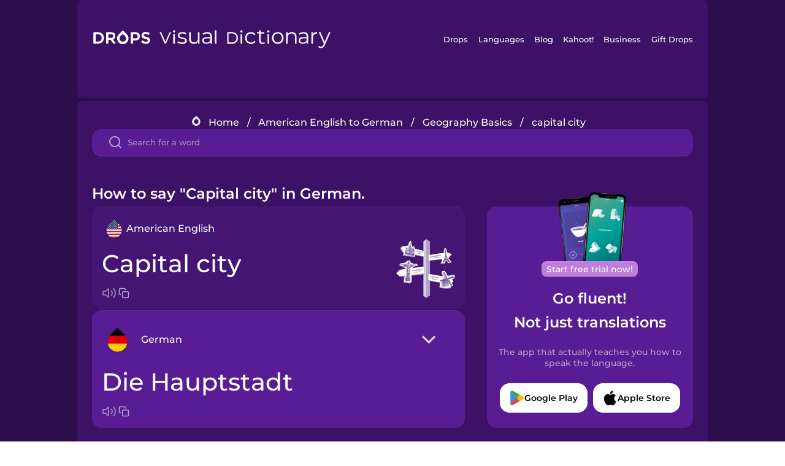

--- FILE ---
content_type: text/html
request_url: https://languagedrops.com/word/en/english/german/translate/capital_city/
body_size: 9669
content:
<!DOCTYPE html><html lang="en"><head><meta name="generator" content="React Static"/><title data-react-helmet="true">How to say &quot;Capital city&quot; in German.</title><meta data-react-helmet="true" name="description" content="Ready to learn &quot;Capital city&quot; and 7 other words for Geography Basics in German? Use the illustrations and pronunciations below to get started."/><script>(function(w,d,s,l,i){w[l]=w[l]||[];w[l].push({'gtm.start':
new Date().getTime(),event:'gtm.js'});var f=d.getElementsByTagName(s)[0],
j=d.createElement(s),dl=l!='dataLayer'?'&l='+l:'';j.async=true;j.src=
'https://www.googletagmanager.com/gtm.js?id='+i+dl;f.parentNode.insertBefore(j,f);
})(window,document,'script','dataLayer','GTM-NQMMXQR');
window.dataLayer = window.dataLayer || [];function gtag(){window.dataLayer.push(arguments)};gtag('js', new Date());</script><script>
  (function() {
    var script = document.createElement('script');
    script.type = 'text/javascript';
    script.async = true;
    script.setAttribute('data-noptimize', '1');
    script.setAttribute('data-cfasync', 'false');
    script.src = '//scripts.pubnation.com/tags/c6bc3913-5bee-4d60-adca-71ff3c54b07a.js';
    document.head.appendChild(script);
  })();
</script><link rel="preload" as="script" href="/word/templates/vendors~src/pages/Topic/TopicPage~src/pages/Translation/TranslationPage~src/pages/category/categoryP~6614e107.6fff4110.js"/><link rel="preload" as="script" href="/word/templates/src/pages/Topic/TopicPage~src/pages/Translation/TranslationPage~src/pages/category/categoryPage~src/~f0a404ff.3d24626f.js"/><link rel="preload" as="script" href="/word/templates/src/pages/Translation/TranslationPage~src/pages/uiHome/uiHomePage.9691a931.js"/><link rel="preload" as="script" href="/word/templates/src/pages/Translation/TranslationPage.02cd2c1c.js"/><link rel="preload" as="script" href="/word/templates/styles.d149ac83.js"/><link rel="preload" as="script" href="/word/templates/vendors~main.17b8031b.js"/><link rel="preload" as="script" href="/word/main.ba1a7cee.js"/><link rel="preload" as="style" href="/word/styles.d149ac83.css"/><link rel="stylesheet" href="/word/styles.d149ac83.css"/><meta charSet="UTF-8"/><link rel="canonical" href="https://languagedrops.com/word/en/english/german/translate/capital_city/"/><meta name="apple-itunes-app" content="app-id=939540371"/><link rel="icon" href="/word/assets/icons/favicon.png"/><link rel="shortcut icon" href="/word/assets/icons/favicon.png"/><meta name="viewport" content="width=device-width, initial-scale=1.0, maximum-scale=1.0, minimum-scale=1.0"/></head><body style="visibility:collapse;height:0;width:0;display:none"><noscript><iframe src="https://www.googletagmanager.com/ns.html?id=GTM-NQMMXQR" height="0" width="0" style="display:none;visibility:hidden"></iframe></noscript><div id="root"><div class="main-container"><div class="translation-page-container"><div class="section-container section-last-long-section "><div style="background-image:url(&#x27;/word/assets/icons/logo.svg&#x27;" class="header-container"><div class="header-links"><div class="header-link"><a href="https://languagedrops.com/" class="header-link-link">Drops</a></div><div class="header-link"><a href="https://languagedrops.com/languages" class="header-link-link">Languages</a></div><div class="header-link"><a href="https://languagedrops.com/blog" class="header-link-link">Blog</a></div><div class="header-link"><a href="https://kahoot.com" class="header-link-link">Kahoot!</a></div><div class="header-link"><a href="https://languagedrops.com/business" class="header-link-link">Business</a></div><div class="header-link"><a href="https://languagedrops.com/gift-drops" class="header-link-link">Gift Drops</a></div></div><div class="hamburger"><img src="https://languagedrops.com/word/assets/icons/hamburger.svg"/></div></div></div><div class="section-container section-last-long-section "><div class="sub-header-new-container"><div class="breadcrumb-bar-new-container"><img class="breadcrumb-bar-logo" src="https://languagedrops.com/word/assets/icons/drop.png"/><a title="Home" href="/word/en/" class="breadcrumb-link">Home</a><span class="breadcrumb-bar-separator">/</span><a title="American English to German" href="/word/en/english/german/" class="breadcrumb-link">American English to German</a><span class="breadcrumb-bar-separator">/</span><a title="Geography Basics" href="/word/en/english/german/topics/geography_basics/" class="breadcrumb-link">Geography Basics</a><span class="breadcrumb-bar-separator">/</span><span class="breadcrumb-no-link">capital city</span></div><div class="ais-InstantSearch__root"><div class="word-search-search-container"><div class="word-search-input-container"><img src="https://languagedrops.com/word/assets/icons/search.svg" class="word-search-input-icon"/><input type="text" class="word-search-input" value="" spellcheck="false" placeholder="Search for a word"/></div></div></div></div><h1 class="translation-page-title">How to say &quot;Capital city&quot; in German.</h1><div class="translation-container"><div class="translation-words-container"><div class="translation-native"><div class="translation-side"><div class="translation-side-language-container"><img src="https://languagedrops.com/word/assets/icons/languages/flag_drop_english.png" class="translation-side-language-image"/><span class="translation-side-language">American English</span></div><div class="particle-left"><h3 class="particle-text">capital city</h3><div class="particle-quick-actions"><div class="particle-speaker"><figure class="speaker-container  speaker-no-sound"><img class="speaker-image" src="https://languagedrops.com/word/assets/icons/speaker.svg"/><audio src="https://content-prod.drops-files.com/v90/sound/mp3/4659e9eb49c96cdd632ec7d737788d482c140704.mp3"></audio></figure></div><img class="particle-copy" src="https://languagedrops.com/word/assets/icons/copy.svg"/></div></div></div><div class="translation-illustration"><img decoding="async" title="capital city-die Hauptstadt" alt="capital city-die Hauptstadt.svg" class="word-image-image" src="https://content-prod.drops-files.com/v90/svg/v17/1f6e204f7282a07314f7e1747c865489b6ee51ad.svg"/></div></div><div class="translation-foreign"><div class="translation-side"><div class="translation-side-language-container"><div class="drops-button language-selector " style="background-color:#581D94"><div class="language-selector-new-row" style="background-color:#581D94"><div class="language-selector-info " style="background-image:url(/word/assets/icons/languages/flag_drop_german.png)">German</div><img src="https://languagedrops.com/word/assets/icons/arrow.svg" class="language-selector-arrow "/></div><div class="language-selector-list-new " style="background-color:#581D94"><div class="language-selector-option" style="background-image:url(/word/assets/icons/languages/flag_drop_arabic.png)">Arabic</div><div class="language-selector-option" style="background-image:url(/word/assets/icons/languages/flag_drop_bosnian.png)">Bosnian</div><div class="language-selector-option" style="background-image:url(/word/assets/icons/languages/flag_drop_portuguese.png)">Brazilian Portuguese</div><div class="language-selector-option" style="background-image:url(/word/assets/icons/languages/flag_drop_chineseCantonese.png)">Cantonese Chinese</div><div class="language-selector-option" style="background-image:url(/word/assets/icons/languages/flag_drop_spanish.png)">Castilian Spanish</div><div class="language-selector-option" style="background-image:url(/word/assets/icons/languages/flag_drop_catalan.png)">Catalan</div><div class="language-selector-option" style="background-image:url(/word/assets/icons/languages/flag_drop_croatian.png)">Croatian</div><div class="language-selector-option" style="background-image:url(/word/assets/icons/languages/flag_drop_danish.png)">Danish</div><div class="language-selector-option" style="background-image:url(/word/assets/icons/languages/flag_drop_dutch.png)">Dutch</div><div class="language-selector-option" style="background-image:url(/word/assets/icons/languages/flag_drop_esperanto.png)">Esperanto</div><div class="language-selector-option" style="background-image:url(/word/assets/icons/languages/flag_drop_estonian.png)">Estonian</div><div class="language-selector-option" style="background-image:url(/word/assets/icons/languages/flag_drop_portugueseEuropean.png)">European Portuguese</div><div class="language-selector-option" style="background-image:url(/word/assets/icons/languages/flag_drop_finnish.png)">Finnish</div><div class="language-selector-option" style="background-image:url(/word/assets/icons/languages/flag_drop_french.png)">French</div><div class="language-selector-option" style="background-image:url(/word/assets/icons/languages/flag_drop_galician.png)">Galician</div><div class="language-selector-option" style="background-image:url(/word/assets/icons/languages/flag_drop_german.png)">German</div><div class="language-selector-option" style="background-image:url(/word/assets/icons/languages/flag_drop_greek.png)">Greek</div><div class="language-selector-option" style="background-image:url(/word/assets/icons/languages/flag_drop_hawaiian.png)">Hawaiian</div><div class="language-selector-option" style="background-image:url(/word/assets/icons/languages/flag_drop_hebrew.png)">Hebrew</div><div class="language-selector-option" style="background-image:url(/word/assets/icons/languages/flag_drop_hindi.png)">Hindi</div><div class="language-selector-option" style="background-image:url(/word/assets/icons/languages/flag_drop_hungarian.png)">Hungarian</div><div class="language-selector-option" style="background-image:url(/word/assets/icons/languages/flag_drop_icelandic.png)">Icelandic</div><div class="language-selector-option" style="background-image:url(/word/assets/icons/languages/flag_drop_igbo.png)">Igbo</div><div class="language-selector-option" style="background-image:url(/word/assets/icons/languages/flag_drop_indonesian.png)">Indonesian</div><div class="language-selector-option" style="background-image:url(/word/assets/icons/languages/flag_drop_italian.png)">Italian</div><div class="language-selector-option" style="background-image:url(/word/assets/icons/languages/flag_drop_japanese.png)">Japanese</div><div class="language-selector-option" style="background-image:url(/word/assets/icons/languages/flag_drop_korean.png)">Korean</div><div class="language-selector-option" style="background-image:url(/word/assets/icons/languages/flag_drop_chinese.png)">Mandarin Chinese</div><div class="language-selector-option" style="background-image:url(/word/assets/icons/languages/flag_drop_spanishMexican.png)">Mexican Spanish</div><div class="language-selector-option" style="background-image:url(/word/assets/icons/languages/flag_drop_maori.png)">Māori</div><div class="language-selector-option" style="background-image:url(/word/assets/icons/languages/flag_drop_norwegian.png)">Norwegian</div><div class="language-selector-option" style="background-image:url(/word/assets/icons/languages/flag_drop_persian.png)">Persian</div><div class="language-selector-option" style="background-image:url(/word/assets/icons/languages/flag_drop_polish.png)">Polish</div><div class="language-selector-option" style="background-image:url(/word/assets/icons/languages/flag_drop_romanian.png)">Romanian</div><div class="language-selector-option" style="background-image:url(/word/assets/icons/languages/flag_drop_russian.png)">Russian</div><div class="language-selector-option" style="background-image:url(/word/assets/icons/languages/flag_drop_samoan.png)">Samoan</div><div class="language-selector-option" style="background-image:url(/word/assets/icons/languages/flag_drop_sanskrit.png)">Sanskrit</div><div class="language-selector-option" style="background-image:url(/word/assets/icons/languages/flag_drop_serbian.png)">Serbian</div><div class="language-selector-option" style="background-image:url(/word/assets/icons/languages/flag_drop_swahili.png)">Swahili</div><div class="language-selector-option" style="background-image:url(/word/assets/icons/languages/flag_drop_swedish.png)">Swedish</div><div class="language-selector-option" style="background-image:url(/word/assets/icons/languages/flag_drop_tagalog.png)">Tagalog</div><div class="language-selector-option" style="background-image:url(/word/assets/icons/languages/flag_drop_thai.png)">Thai</div><div class="language-selector-option" style="background-image:url(/word/assets/icons/languages/flag_drop_turkish.png)">Turkish</div><div class="language-selector-option" style="background-image:url(/word/assets/icons/languages/flag_drop_ukrainian.png)">Ukrainian</div><div class="language-selector-option" style="background-image:url(/word/assets/icons/languages/flag_drop_vietnamese.png)">Vietnamese</div><div class="language-selector-option" style="background-image:url(/word/assets/icons/languages/flag_drop_yoruba.png)">Yoruba</div></div><div class="language-selector-open-background closing"></div></div></div><div class="particle-right"><h3 class="particle-text">die Hauptstadt</h3><div class="particle-quick-actions"><div class="particle-speaker"><figure class="speaker-container  speaker-no-sound"><img class="speaker-image" src="https://languagedrops.com/word/assets/icons/speaker.svg"/><audio src="https://content-prod.drops-files.com/v90/sound/mp3/2508b64562724ac7adeb8a3b305793c57eb0c4bd.mp3"></audio></figure></div><img class="particle-copy" src="https://languagedrops.com/word/assets/icons/copy.svg"/></div></div></div></div></div><div class="app-redirect"><img src="https://languagedrops.com/word/assets/icons/mobileAppScreenshot.png" class="app-redirect-screenshot"/><span class="app-redirect-screenshot-title">Start free trial now!</span><div><h1 class="app-redirect-title">Go fluent!</h1><h1 class="app-redirect-title">Not just translations</h1></div><h3 class="app-redirect-description">The app that actually teaches you how to speak the language.</h3><div class="store-buttons-container"><div class="store-buttons-button"><img class="store-buttons-icon" src="https://languagedrops.com/word/assets/icons/google.svg"/><span class="store-buttons-text">Google Play</span></div><div class="store-buttons-button"><img class="store-buttons-icon" src="https://languagedrops.com/word/assets/icons/apple.svg"/><span class="store-buttons-text">Apple Store</span></div></div></div></div></div><div class="section-container section-last-long-section "><h2 class="bites-title">Learn the word in this minigame:</h2><div class="translation-page-bites-iframe-container"><iframe class="translation-page-bites-iframe" src=""></iframe></div></div><div class="section-container section-last-long-section "><div class="section-title-container"><h2 class="section-title">More Geography Basics Vocabulary in German</h2></div><div class="topic-container"><div class="topic-header-container"><div class="topic-header-first-word"><span>American English</span></div><img src="https://languagedrops.com/word/assets/icons/swapper.svg" class="topic-header-arrow"/><div class="topic-header-second-word"><span>German</span></div></div><div class="topic-new-row-wrapper"><a class="topic-new-row" href="/word/en/english/german/translate/world"><div class="topic-new-row-translation-container"><div class="topic-new-row-languages-wrapper"><div class="topic-new-row-language-container"><img src="https://languagedrops.com/word/assets/icons/languages/flag_drop_english.png" class="topic-new-row-language-image"/><span class="topic-new-row-language">world</span></div><div class="topic-new-row-language-container-foreign"><img src="https://languagedrops.com/word/assets/icons/languages/flag_drop_german.png" class="topic-new-row-language-image"/><span class="topic-new-row-language">die Welt</span></div></div><div class="topic-new-row-illustration"><img decoding="async" title="world-die Welt" alt="world-die Welt.svg" class="word-image-image" src="https://content-prod.drops-files.com/v90/svg/v17/b9a5033b94ce20331a605a8b39a17e2b334f25d4.svg"/></div></div><div class="topic-new-row-quick-actions"><div class="topic-new-row-speaker"><figure class="speaker-container  speaker-no-sound"><img class="speaker-image" src="https://languagedrops.com/word/assets/icons/speaker.svg"/><audio src="https://content-prod.drops-files.com/v90/sound/mp3/f298630eea0a9645c0b7d89abb08b652311325e9.mp3"></audio></figure></div><div class="topic-new-row-row-center"><img class="topic-new-row-copy" src="https://languagedrops.com/word/assets/icons/copy.svg"/><img class="topic-new-row-share" src="https://languagedrops.com/word/assets/icons/share.svg"/></div></div></a><a class="topic-new-row" href="/word/en/english/german/translate/east"><div class="topic-new-row-translation-container"><div class="topic-new-row-languages-wrapper"><div class="topic-new-row-language-container"><img src="https://languagedrops.com/word/assets/icons/languages/flag_drop_english.png" class="topic-new-row-language-image"/><span class="topic-new-row-language">east</span></div><div class="topic-new-row-language-container-foreign"><img src="https://languagedrops.com/word/assets/icons/languages/flag_drop_german.png" class="topic-new-row-language-image"/><span class="topic-new-row-language">der Osten</span></div></div><div class="topic-new-row-illustration"><img decoding="async" title="east-der Osten" alt="east-der Osten.svg" class="word-image-image" src="https://content-prod.drops-files.com/v90/svg/v17/348e82b7c182388b6465eb5e1b8592902f8ad5ca.svg"/></div></div><div class="topic-new-row-quick-actions"><div class="topic-new-row-speaker"><figure class="speaker-container  speaker-no-sound"><img class="speaker-image" src="https://languagedrops.com/word/assets/icons/speaker.svg"/><audio src="https://content-prod.drops-files.com/v90/sound/mp3/bc6db01cfc0e56227e44629a6a492ac580358a70.mp3"></audio></figure></div><div class="topic-new-row-row-center"><img class="topic-new-row-copy" src="https://languagedrops.com/word/assets/icons/copy.svg"/><img class="topic-new-row-share" src="https://languagedrops.com/word/assets/icons/share.svg"/></div></div></a><a class="topic-new-row" href="/word/en/english/german/translate/north"><div class="topic-new-row-translation-container"><div class="topic-new-row-languages-wrapper"><div class="topic-new-row-language-container"><img src="https://languagedrops.com/word/assets/icons/languages/flag_drop_english.png" class="topic-new-row-language-image"/><span class="topic-new-row-language">north</span></div><div class="topic-new-row-language-container-foreign"><img src="https://languagedrops.com/word/assets/icons/languages/flag_drop_german.png" class="topic-new-row-language-image"/><span class="topic-new-row-language">der Norden</span></div></div><div class="topic-new-row-illustration"><img decoding="async" title="north-der Norden" alt="north-der Norden.svg" class="word-image-image" src="https://content-prod.drops-files.com/v90/svg/v17/bbc74578e53c380c2087d91ed04e3ded497f679b.svg"/></div></div><div class="topic-new-row-quick-actions"><div class="topic-new-row-speaker"><figure class="speaker-container  speaker-no-sound"><img class="speaker-image" src="https://languagedrops.com/word/assets/icons/speaker.svg"/><audio src="https://content-prod.drops-files.com/v90/sound/mp3/d632e62ec8229ffa6d479ba1107fdca3e0ec8618.mp3"></audio></figure></div><div class="topic-new-row-row-center"><img class="topic-new-row-copy" src="https://languagedrops.com/word/assets/icons/copy.svg"/><img class="topic-new-row-share" src="https://languagedrops.com/word/assets/icons/share.svg"/></div></div></a><a class="topic-new-row" href="/word/en/english/german/translate/south"><div class="topic-new-row-translation-container"><div class="topic-new-row-languages-wrapper"><div class="topic-new-row-language-container"><img src="https://languagedrops.com/word/assets/icons/languages/flag_drop_english.png" class="topic-new-row-language-image"/><span class="topic-new-row-language">south</span></div><div class="topic-new-row-language-container-foreign"><img src="https://languagedrops.com/word/assets/icons/languages/flag_drop_german.png" class="topic-new-row-language-image"/><span class="topic-new-row-language">der Süden</span></div></div><div class="topic-new-row-illustration"><img decoding="async" title="south-der Süden" alt="south-der Süden.svg" class="word-image-image" src="https://content-prod.drops-files.com/v90/svg/v17/ffdbb46eacaf077d506d6dd1d58cf6c11ee702a8.svg"/></div></div><div class="topic-new-row-quick-actions"><div class="topic-new-row-speaker"><figure class="speaker-container  speaker-no-sound"><img class="speaker-image" src="https://languagedrops.com/word/assets/icons/speaker.svg"/><audio src="https://content-prod.drops-files.com/v90/sound/mp3/c72a58a724427c35febfe0e4b79cc9e863e0c1ca.mp3"></audio></figure></div><div class="topic-new-row-row-center"><img class="topic-new-row-copy" src="https://languagedrops.com/word/assets/icons/copy.svg"/><img class="topic-new-row-share" src="https://languagedrops.com/word/assets/icons/share.svg"/></div></div></a><a class="topic-new-row" href="/word/en/english/german/translate/time_zone"><div class="topic-new-row-translation-container"><div class="topic-new-row-languages-wrapper"><div class="topic-new-row-language-container"><img src="https://languagedrops.com/word/assets/icons/languages/flag_drop_english.png" class="topic-new-row-language-image"/><span class="topic-new-row-language">time zone</span></div><div class="topic-new-row-language-container-foreign"><img src="https://languagedrops.com/word/assets/icons/languages/flag_drop_german.png" class="topic-new-row-language-image"/><span class="topic-new-row-language">die Zeitzone</span></div></div><div class="topic-new-row-illustration"><img decoding="async" title="time zone-die Zeitzone" alt="time zone-die Zeitzone.svg" class="word-image-image" src="https://content-prod.drops-files.com/v90/svg/v17/e17e5dcb361e063ce56ed820cb629d7601402d65.svg"/></div></div><div class="topic-new-row-quick-actions"><div class="topic-new-row-speaker"><figure class="speaker-container  speaker-no-sound"><img class="speaker-image" src="https://languagedrops.com/word/assets/icons/speaker.svg"/><audio src="https://content-prod.drops-files.com/v90/sound/mp3/f90d3e6be7a838cbc6eaa9907891a17c7e1baad3.mp3"></audio></figure></div><div class="topic-new-row-row-center"><img class="topic-new-row-copy" src="https://languagedrops.com/word/assets/icons/copy.svg"/><img class="topic-new-row-share" src="https://languagedrops.com/word/assets/icons/share.svg"/></div></div></a><a class="topic-new-row" href="/word/en/english/german/translate/west"><div class="topic-new-row-translation-container"><div class="topic-new-row-languages-wrapper"><div class="topic-new-row-language-container"><img src="https://languagedrops.com/word/assets/icons/languages/flag_drop_english.png" class="topic-new-row-language-image"/><span class="topic-new-row-language">west</span></div><div class="topic-new-row-language-container-foreign"><img src="https://languagedrops.com/word/assets/icons/languages/flag_drop_german.png" class="topic-new-row-language-image"/><span class="topic-new-row-language">der Westen</span></div></div><div class="topic-new-row-illustration"><img decoding="async" title="west-der Westen" alt="west-der Westen.svg" class="word-image-image" src="https://content-prod.drops-files.com/v90/svg/v17/d97caaee3f24f6117a28c2cc3dc571ae936f2d38.svg"/></div></div><div class="topic-new-row-quick-actions"><div class="topic-new-row-speaker"><figure class="speaker-container  speaker-no-sound"><img class="speaker-image" src="https://languagedrops.com/word/assets/icons/speaker.svg"/><audio src="https://content-prod.drops-files.com/v90/sound/mp3/1efae910156070e9f9feae8a58e5f99a4531bc55.mp3"></audio></figure></div><div class="topic-new-row-row-center"><img class="topic-new-row-copy" src="https://languagedrops.com/word/assets/icons/copy.svg"/><img class="topic-new-row-share" src="https://languagedrops.com/word/assets/icons/share.svg"/></div></div></a><a class="topic-new-row" href="/word/en/english/german/translate/city"><div class="topic-new-row-translation-container"><div class="topic-new-row-languages-wrapper"><div class="topic-new-row-language-container"><img src="https://languagedrops.com/word/assets/icons/languages/flag_drop_english.png" class="topic-new-row-language-image"/><span class="topic-new-row-language">city</span></div><div class="topic-new-row-language-container-foreign"><img src="https://languagedrops.com/word/assets/icons/languages/flag_drop_german.png" class="topic-new-row-language-image"/><span class="topic-new-row-language">die Stadt</span></div></div><div class="topic-new-row-illustration"><img decoding="async" title="city-die Stadt" alt="city-die Stadt.svg" class="word-image-image" src="https://content-prod.drops-files.com/v90/svg/v17/0cafb00bb69e6ba4da94f73f3aa6d3dbc2d9c5e4.svg"/></div></div><div class="topic-new-row-quick-actions"><div class="topic-new-row-speaker"><figure class="speaker-container  speaker-no-sound"><img class="speaker-image" src="https://languagedrops.com/word/assets/icons/speaker.svg"/><audio src="https://content-prod.drops-files.com/v90/sound/mp3/57a01a491719fc5d3c6f9556da830b79077b7908.mp3"></audio></figure></div><div class="topic-new-row-row-center"><img class="topic-new-row-copy" src="https://languagedrops.com/word/assets/icons/copy.svg"/><img class="topic-new-row-share" src="https://languagedrops.com/word/assets/icons/share.svg"/></div></div></a></div></div></div><div class="section-container section-last-long-section "><div class="section-title-container"><h2 class="section-title">Example sentences</h2></div><div class="example-sentences-container"><div class="example-sentence-container"><span class="fancy-language-container">American English</span><span class="example-sentence-sentence">The capital city of California is Sacramento.</span></div></div></div><div class="section-container section-last-long-section "><div class="section-container section-last-long-section "><div class="section-title-container"><h2 class="section-title">How To Say &quot;Capital city&quot; In 45 Languages.</h2></div><div class="word-in-other-languages-container"><span class="fancy-language-new-container">Hungarian</span><span class="word-in-other-languages-word">főváros</span></div><div class="word-in-other-languages-container"><span class="fancy-language-new-container">Korean</span><span class="word-in-other-languages-word">수도</span></div><div class="word-in-other-languages-container"><span class="fancy-language-new-container">Castilian Spanish</span><span class="word-in-other-languages-word">la capital</span></div><div class="word-in-other-languages-container"><span class="fancy-language-new-container">Japanese</span><span class="word-in-other-languages-word">しゅと</span></div><div class="word-in-other-languages-container"><span class="fancy-language-new-container">French</span><span class="word-in-other-languages-word">la capitale</span></div><div class="word-in-other-languages-container"><span class="fancy-language-new-container">Mandarin Chinese</span><span class="word-in-other-languages-word">首都</span></div><div class="word-in-other-languages-container"><span class="fancy-language-new-container">Italian</span><span class="word-in-other-languages-word">la capitale</span></div><div class="word-in-other-languages-container"><span class="fancy-language-new-container">Russian</span><span class="word-in-other-languages-word">столица</span></div><div class="word-in-other-languages-container"><span class="fancy-language-new-container">Brazilian Portuguese</span><span class="word-in-other-languages-word">a capital</span></div><div class="word-in-other-languages-container"><span class="fancy-language-new-container">Hebrew</span><span class="word-in-other-languages-word">עיר בירה</span></div><div class="word-in-other-languages-container"><span class="fancy-language-new-container">Arabic</span><span class="word-in-other-languages-word">العاصمة</span></div><div class="word-in-other-languages-container"><span class="fancy-language-new-container">Turkish</span><span class="word-in-other-languages-word">başkent</span></div><div class="word-in-other-languages-container"><span class="fancy-language-new-container">Danish</span><span class="word-in-other-languages-word">hovedstad</span></div><div class="word-in-other-languages-container"><span class="fancy-language-new-container">Swedish</span><span class="word-in-other-languages-word">huvudstad</span></div><div class="word-in-other-languages-container"><span class="fancy-language-new-container">Norwegian</span><span class="word-in-other-languages-word">hovedstad</span></div><div class="word-in-other-languages-container"><span class="fancy-language-new-container">Hindi</span><span class="word-in-other-languages-word">राजधानी</span></div><div class="word-in-other-languages-container"><span class="fancy-language-new-container">Tagalog</span><span class="word-in-other-languages-word">kabisera</span></div><div class="word-in-other-languages-container"><span class="fancy-language-new-container">Vietnamese</span><span class="word-in-other-languages-word">thủ đô</span></div><div class="word-in-other-languages-container"><span class="fancy-language-new-container">Esperanto</span><span class="word-in-other-languages-word">ĉefurbo</span></div><div class="word-in-other-languages-container"><span class="fancy-language-new-container">Dutch</span><span class="word-in-other-languages-word">de hoofdstad</span></div><div class="word-in-other-languages-container"><span class="fancy-language-new-container">Icelandic</span><span class="word-in-other-languages-word">höfuðborg</span></div><div class="word-in-other-languages-container"><span class="fancy-language-new-container">Indonesian</span><span class="word-in-other-languages-word">ibu kota</span></div><div class="word-in-other-languages-container"><span class="fancy-language-new-container">British English</span><span class="word-in-other-languages-word">capital city</span></div><div class="word-in-other-languages-container"><span class="fancy-language-new-container">Mexican Spanish</span><span class="word-in-other-languages-word">la ciudad capital</span></div><div class="word-in-other-languages-container"><span class="fancy-language-new-container">European Portuguese</span><span class="word-in-other-languages-word">a capital</span></div><div class="word-in-other-languages-container"><span class="fancy-language-new-container">Cantonese Chinese</span><span class="word-in-other-languages-word">首都</span></div><div class="word-in-other-languages-container"><span class="fancy-language-new-container">Thai</span><span class="word-in-other-languages-word">เมืองหลวง</span></div><div class="word-in-other-languages-container"><span class="fancy-language-new-container">Polish</span><span class="word-in-other-languages-word">stolica</span></div><div class="word-in-other-languages-container"><span class="fancy-language-new-container">Hawaiian</span><span class="word-in-other-languages-word">kapikala</span></div><div class="word-in-other-languages-container"><span class="fancy-language-new-container">Māori</span><span class="word-in-other-languages-word">tāone matua</span></div><div class="word-in-other-languages-container"><span class="fancy-language-new-container">Samoan</span><span class="word-in-other-languages-word">laumua</span></div><div class="word-in-other-languages-container"><span class="fancy-language-new-container">Greek</span><span class="word-in-other-languages-word">πρωτεύουσα</span></div><div class="word-in-other-languages-container"><span class="fancy-language-new-container">Finnish</span><span class="word-in-other-languages-word">pääkaupunki</span></div><div class="word-in-other-languages-container"><span class="fancy-language-new-container">Persian</span><span class="word-in-other-languages-word">پایتخت</span></div><div class="word-in-other-languages-container"><span class="fancy-language-new-container">Estonian</span><span class="word-in-other-languages-word">pealinn</span></div><div class="word-in-other-languages-container"><span class="fancy-language-new-container">Croatian</span><span class="word-in-other-languages-word">glavni grad</span></div><div class="word-in-other-languages-container"><span class="fancy-language-new-container">Serbian</span><span class="word-in-other-languages-word">главни град</span></div><div class="word-in-other-languages-container"><span class="fancy-language-new-container">Bosnian</span><span class="word-in-other-languages-word">glavni grad</span></div><div class="word-in-other-languages-container"><span class="fancy-language-new-container">Swahili</span><span class="word-in-other-languages-word">mji mkuu</span></div><div class="word-in-other-languages-container"><span class="fancy-language-new-container">Yoruba</span><span class="word-in-other-languages-word">olú ìlú</span></div><div class="word-in-other-languages-container"><span class="fancy-language-new-container">Igbo</span><span class="word-in-other-languages-word">isi obodo</span></div><div class="word-in-other-languages-container"><span class="fancy-language-new-container">Ukrainian</span><span class="word-in-other-languages-word">столиця</span></div></div></div><div class="section-container section-last-long-section "><div class="section-title-container"><h2 class="section-title">Other interesting topics in German</h2></div><div class="two-columns-grid-main-container"><div class="two-columns-grid-column1"><div class="two-columns-grid-related-word-container"><div class="linkable-words-container-word-container"><a title="Making an Impact" href="/word/en/english/german/topics/making_an_impact/" class="linkable-word-box-container"><div class="linkable-word-box-image-container"><img decoding="async" class="word-image-image" src="https://content-prod.drops-files.com/v90/svg/v17/24458a9a04de9ef0f4fe4aff77e34c51eb71808a.svg"/></div><h2 class="linkable-word-box-text">Making an Impact</h2></a></div></div><div class="two-columns-grid-related-word-container"><div class="linkable-words-container-word-container"><a title="Animal Sounds" href="/word/en/english/german/topics/animal_sounds/" class="linkable-word-box-container"><div class="linkable-word-box-image-container"><img decoding="async" class="word-image-image" src="https://content-prod.drops-files.com/v90/svg/v17/ad0f00ca107ec9f7c45b8c1c544e4d41d0cdf390.svg"/></div><h2 class="linkable-word-box-text">Animal Sounds</h2></a></div></div><div class="two-columns-grid-related-word-container"><div class="linkable-words-container-word-container"><a title="Winter" href="/word/en/english/german/topics/winter/" class="linkable-word-box-container"><div class="linkable-word-box-image-container"><img decoding="async" class="word-image-image" src="https://content-prod.drops-files.com/v90/svg/v17/aa81b744b3f96ac66d2cc4a418e0f257cd14aad3.svg"/></div><h2 class="linkable-word-box-text">Winter</h2></a></div></div></div><div class="two-columns-grid-column2"><div class="two-columns-grid-related-word-container"><div class="linkable-words-container-word-container"><a title="Fall" href="/word/en/english/german/topics/fall/" class="linkable-word-box-container"><div class="linkable-word-box-image-container"><img decoding="async" class="word-image-image" src="https://content-prod.drops-files.com/v90/svg/v17/552d99ba5c1b02e1020ffa6537f9276526b6b06c.svg"/></div><h2 class="linkable-word-box-text">Fall</h2></a></div></div><div class="two-columns-grid-related-word-container"><div class="linkable-words-container-word-container"><a title="My Family" href="/word/en/english/german/topics/my_family/" class="linkable-word-box-container"><div class="linkable-word-box-image-container"><img decoding="async" class="word-image-image" src="https://content-prod.drops-files.com/v90/svg/v17/4e29c966d0996294745b4f7ea1feaa2045117133.svg"/></div><h2 class="linkable-word-box-text">My Family</h2></a></div></div><div class="two-columns-grid-related-word-container"><div class="linkable-words-container-word-container"><a title="Verbs: I am a student" href="/word/en/english/german/topics/verbs__i_am_a_student/" class="linkable-word-box-container"><div class="linkable-word-box-image-container"><img decoding="async" class="word-image-image" src="https://content-prod.drops-files.com/v90/svg/v17/59482a64125dbfc625a196c6ea3f8f357e86e4da.svg"/></div><h2 class="linkable-word-box-text">Verbs: I am a student</h2></a></div></div></div></div></div><div class="footer-container"><div class="section-container section-last-long-section "><div class="section-title-container"><h2 class="section-title">Ready to learn German?</h2><h2 class="subtitle">Language Drops is a fun, visual language learning app. Learn German free today.</h2></div><div class="footer-banner"><div class="download-banner-container"><div class="qr-download-container"><div class="qr-download"><canvas id="react-qrcode-logo" height="170" width="170" style="height:170px;width:170px"></canvas></div></div><div class="download-banner"><a class="download-button  drops-button-small" style="background-image:url(&#x27;/word/assets/images/drops-appstore-1.svg&#x27;);opacity:1" href="https://apps.apple.com/us/app/language-learning-games-drops/id939540371"></a><a class="download-button  drops-button-small" style="background-image:url(&#x27;/word/assets/images/drops-google-play-1.svg&#x27;);opacity:1" href="https://play.google.com/store/apps/details?id=com.languagedrops.drops.international&amp;hl=en"></a></div></div></div></div></div></div></div></div><div class="site-footer-container"><div class="footer-section-v2"><div class="wrapper w-container"><div class="footer-v2"><div class="footer-logo"><h4 class="heading-39"><span class="text-span-3">Drops</span></h4><ul role="list" class="list-4"><li class="list-item-5"><a href="/word/about" class="link-3">About</a></li><li class="list-item-6"><a href="/word/blog" class="link-4">Blog</a></li><li class="list-item-6"><a href="https://app.languagedrops.com/" class="link-4" target="_blank">Try Drops</a></li><li class="list-item"><a href="https://languagedrops.com/business" class="link-4" target="_blank">Drops for Business</a></li><li class="list-item"><a href="https://languagedrops.com/word/en" target="_blank" class="link-6">Visual Dictionary (Word Drops)</a></li><li class="list-item"><a href="/word/language-resources" target="_blank" class="link-7">Recommended Resources</a></li><li class="list-item-2"><a href="https://languagedrops.com/gift-drops" class="link-10">Gift Drops</a></li><li class="list-item-2"><a href="https://app.languagedrops.com/#/purchase/gift/redeem" target="_blank" class="link-10">Redeem Gift</a></li><li class="list-item-2"><a href="/word/press" class="link-10">Press</a></li><li class="list-item"><a href="https://drops.workable.com/" target="_blank" class="link-8">Join Us</a></li><li class="list-item"><a href="https://planblabs.shortlist.co/portal/" target="_blank" class="link-8">Join Our Translator Team</a></li><li class="list-item"><a href="https://languagedrops.com/affiliates" target="_blank" class="link-8">Affiliates</a></li><li class="list-item"><a href="https://languagedrops.com/support" target="_blank" class="link-8">Help and FAQ</a></li></ul><a href="https://twitter.com/language_drops" target="_blank" class="social-button left-button w-inline-block"><img src="https://assets.website-files.com/5ccc2cf8c370bd68bba42321/5d934dd71d15376892b341a7_Twitter_social_icon.png" alt="Visit Drops on Twitter" class="social-icon"/></a><a href="https://www.facebook.com/LearnwithDrops/" target="_blank" class="social-button middle-button w-inline-block"><img src="https://assets.website-files.com/5ccc2cf8c370bd68bba42321/5d934dd7232e366d48a5ccd8_Facebook_social_icon.png" alt="Visit Drops on Facebook" class="social-icon"/></a><a href="https://www.instagram.com/language_drops/" target="_blank" class="social-button right-button w-inline-block"><img src="https://assets.website-files.com/5ccc2cf8c370bd68bba42321/5d934dd76b517d28614f60c3_Instagram_social_icon.png" alt="Visit Drops on Instagram" class="social-icon"/></a></div><div class="footer-right-links"><h4 class="heading-2"><span class="text-span-4">Drops Courses</span></h4><div class="w-dyn-list"><div role="list" class="collection-list-4 w-dyn-items w-row"><div role="listitem" class="collection-item-2 w-dyn-item w-col w-col-6"><a href="https://languagedrops.com/language/learn-ainu" class="link-2">Learn Ainu</a></div><div role="listitem" class="collection-item-2 w-dyn-item w-col w-col-6"><a href="https://languagedrops.com/language/learn-american-english" class="link-2">Learn American English</a></div><div role="listitem" class="collection-item-2 w-dyn-item w-col w-col-6"><a href="https://languagedrops.com/language/learn-arabic" class="link-2">Learn Arabic</a></div><div role="listitem" class="collection-item-2 w-dyn-item w-col w-col-6"><a href="https://languagedrops.com/language/learn-brazilian-portuguese" class="link-2">Learn Brazilian Portuguese</a></div><div role="listitem" class="collection-item-2 w-dyn-item w-col w-col-6"><a href="https://languagedrops.com/language/learn-british-english" class="link-2">Learn British English</a></div><div role="listitem" class="collection-item-2 w-dyn-item w-col w-col-6"><a href="https://languagedrops.com/language/learn-cantonese" class="link-2">Learn Cantonese</a></div><div role="listitem" class="collection-item-2 w-dyn-item w-col w-col-6"><a href="https://languagedrops.com/language/learn-castilian-spanish" class="link-2">Learn Castilian Spanish</a></div><div role="listitem" class="collection-item-2 w-dyn-item w-col w-col-6"><a href="https://languagedrops.com/language/learn-danish" class="link-2">Learn Danish</a></div><div role="listitem" class="collection-item-2 w-dyn-item w-col w-col-6"><a href="https://languagedrops.com/language/learn-dutch" class="link-2">Learn Dutch</a></div><div role="listitem" class="collection-item-2 w-dyn-item w-col w-col-6"><a href="https://languagedrops.com/language/learn-esperanto" class="link-2">Learn Esperanto</a></div><div role="listitem" class="collection-item-2 w-dyn-item w-col w-col-6"><a href="https://languagedrops.com/language/learn-european-portuguese" class="link-2">Learn European Portuguese</a></div><div role="listitem" class="collection-item-2 w-dyn-item w-col w-col-6"><a href="https://languagedrops.com/language/learn-finnish" class="link-2">Learn Finnish</a></div><div role="listitem" class="collection-item-2 w-dyn-item w-col w-col-6"><a href="https://languagedrops.com/language/learn-french" class="link-2">Learn French</a></div><div role="listitem" class="collection-item-2 w-dyn-item w-col w-col-6"><a href="https://languagedrops.com/language/learn-german" class="link-2">Learn German</a></div><div role="listitem" class="collection-item-2 w-dyn-item w-col w-col-6"><a href="https://languagedrops.com/language/learn-greek" class="link-2">Learn Greek</a></div><div role="listitem" class="collection-item-2 w-dyn-item w-col w-col-6"><a href="https://languagedrops.com/language/learn-hawaiian" class="link-2">Learn Hawaiian</a></div><div role="listitem" class="collection-item-2 w-dyn-item w-col w-col-6"><a href="https://languagedrops.com/language/learn-hebrew" class="link-2">Learn Hebrew</a></div><div role="listitem" class="collection-item-2 w-dyn-item w-col w-col-6"><a href="https://languagedrops.com/language/learn-hindi" class="link-2">Learn Hindi</a></div><div role="listitem" class="collection-item-2 w-dyn-item w-col w-col-6"><a href="https://languagedrops.com/language/learn-hungarian" class="link-2">Learn Hungarian</a></div><div role="listitem" class="collection-item-2 w-dyn-item w-col w-col-6"><a href="https://languagedrops.com/language/learn-icelandic" class="link-2">Learn Icelandic</a></div><div role="listitem" class="collection-item-2 w-dyn-item w-col w-col-6"><a href="https://languagedrops.com/language/learn-indonesian" class="link-2">Learn Indonesian</a></div><div role="listitem" class="collection-item-2 w-dyn-item w-col w-col-6"><a href="https://languagedrops.com/language/learn-italian" class="link-2">Learn Italian</a></div><div role="listitem" class="collection-item-2 w-dyn-item w-col w-col-6"><a href="https://languagedrops.com/language/learn-japanese" class="link-2">Learn Japanese</a></div><div role="listitem" class="collection-item-2 w-dyn-item w-col w-col-6"><a href="https://languagedrops.com/language/learn-korean" class="link-2">Learn Korean</a></div><div role="listitem" class="collection-item-2 w-dyn-item w-col w-col-6"><a href="https://languagedrops.com/language/learn-mandarin-chinese" class="link-2">Learn Mandarin (Chinese)</a></div><div role="listitem" class="collection-item-2 w-dyn-item w-col w-col-6"><a href="https://languagedrops.com/language/learn-maori" class="link-2">Learn Maori</a></div><div role="listitem" class="collection-item-2 w-dyn-item w-col w-col-6"><a href="https://languagedrops.com/language/learn-mexican-spanish" class="link-2">Learn Mexican Spanish</a></div><div role="listitem" class="collection-item-2 w-dyn-item w-col w-col-6"><a href="https://languagedrops.com/language/learn-norwegian" class="link-2">Learn Norwegian</a></div><div role="listitem" class="collection-item-2 w-dyn-item w-col w-col-6"><a href="https://languagedrops.com/language/learn-polish" class="link-2">Learn Polish</a></div><div role="listitem" class="collection-item-2 w-dyn-item w-col w-col-6"><a href="https://languagedrops.com/language/learn-russian" class="link-2">Learn Russian</a></div><div role="listitem" class="collection-item-2 w-dyn-item w-col w-col-6"><a href="https://languagedrops.com/language/learn-samoan" class="link-2">Learn Samoan</a></div><div role="listitem" class="collection-item-2 w-dyn-item w-col w-col-6"><a href="https://languagedrops.com/language/learn-swedish" class="link-2">Learn Swedish</a></div><div role="listitem" class="collection-item-2 w-dyn-item w-col w-col-6"><a href="https://languagedrops.com/language/learn-tagalog" class="link-2">Learn Tagalog</a></div><div role="listitem" class="collection-item-2 w-dyn-item w-col w-col-6"><a href="https://languagedrops.com/language/learn-thai" class="link-2">Learn Thai</a></div><div role="listitem" class="collection-item-2 w-dyn-item w-col w-col-6"><a href="https://languagedrops.com/language/learn-turkish" class="link-2">Learn Turkish</a></div><div role="listitem" class="collection-item-2 w-dyn-item w-col w-col-6"><a href="https://languagedrops.com/language/learn-vietnamese" class="link-2">Learn Vietnamese</a></div></div></div></div></div></div><div class="footer-bottom-v2"><div class="footer-content-divider"></div><div class="text-block-22">© Drops, 2020. All rights reserved. | <a href="/word/terms">Terms &amp; Conditions</a><a href="https://www.elasticthemes.com/" target="_blank" class="text-link"></a></div></div></div></div><script>
  var scrollPosition = 0;
  (function() {
    function handleScroll() {
      scrollPosition = window.pageYOffset || document.documentElement.scrollTop;
    }

    window.addEventListener('scroll', handleScroll);

    window.addEventListener("message", function(e) {
      if (e.data == 'touchInteractionStarted') {
        document.documentElement.style.setProperty('overscroll-behavior', 'none', 'important');
        document.documentElement.style.setProperty('overflow', 'hidden', 'important');
        document.documentElement.style.setProperty('height', '100vh', 'important');
        document.body.style.setProperty('position', 'fixed', 'important');
        document.body.style.setProperty('top', -scrollPosition + 'px', 'important');
        document.body.setAttribute('data-scroll-position', scrollPosition);
      } else if (e.data == 'touchInteractionFinished') {
        document.documentElement.style.setProperty('overscroll-behavior', '');
        document.documentElement.style.setProperty('overflow', '');
        document.documentElement.style.setProperty('height', 'auto', 'important');
        document.body.style.setProperty('position', '');
        document.body.style.setProperty('top', '');
        var savedScrollPosition = document.body.getAttribute('data-scroll-position');
        document.body.removeAttribute('data-scroll-position');
        document.documentElement.scrollTop = savedScrollPosition;
      }
    });
  })();
</script><script type="text/javascript">
    window.__routeInfo = {"template":"../src/pages/Translation/TranslationPage","sharedHashesByProp":{},"data":{"translation":{"native":"capital city","foreign":"die Hauptstadt","ui":"capital city","wordId":985,"soundNativeUrl":"https://content-prod.drops-files.com/v90/sound/mp3/4659e9eb49c96cdd632ec7d737788d482c140704.mp3","soundForeignUrl":"https://content-prod.drops-files.com/v90/sound/mp3/2508b64562724ac7adeb8a3b305793c57eb0c4bd.mp3","word":{"id":985,"HU":"főváros","updates":{"TL":{"hardUpdateValue":120},"NL":{"softUpdateValue":136}},"examples":{"EN":"The capital city of California is Sacramento."},"topicIds":[10418],"type":1,"lang":"","excludeLanguages":"ua","skillLevel":"Beginner","illustrationSoftUpdateVersion":"193","KO":"수도","KO-ro":"sudo","ES":"la capital","JP":"しゅと","JP-alt":"首都","JP-ro":"shuto","FR":"la capitale","EN":"capital city","ZH":"首都","ZH-alt":"首都","ZH-ro":"shǒu dū","IT":"la capitale","DE":"die Hauptstadt","RU":"столица","RU-ro":"stolitsa","PT":"a capital","HE":"עיר בירה","HE-ro":"ir bira","AR":"العاصمة","AR-ro":"al-'āşimah","TR":"başkent","DA":"hovedstad","SV":"huvudstad","NO":"hovedstad","HI":"राजधानी","HI-ro":"Rajdhani","TL":"kabisera","VI":"thủ đô","EO":"ĉefurbo","NL":"de hoofdstad","IC":"höfuðborg","ID":"ibu kota","ENGB":"capital city","ESMX":"la ciudad capital","PTPT":"a capital","ZHYUE":"首都","ZHYUE-ro":"sau2 dou1","TH":"เมืองหลวง","TH-ro":"mueang hluang","TH-male":"เมืองหลวง","TH-male-ro":"meuuang lŭuang","PL":"stolica","HAW":"kapikala","MI":"tāone matua","SM":"laumua","EL":"πρωτεύουσα","EL-ro":"protevousa","FI":"pääkaupunki","ASE":"NOTAVAILABLE","AIN":"NOTAVAILABLE","AIN-ro":"NOTAVAILABLE","FA":"پایتخت","FA-ro":"pāytaxt","ET":"pealinn","HR":"glavni grad","SR":"главни град","SR-ro":"glavni grad","BS":"glavni grad","SW":"mji mkuu","YO":"olú ìlú","IG":"isi obodo","UA":"столиця","UA-ro":"stolytsia","GLE":"NOTAVAILABLE"}},"exampleSentences":{"native":"The capital city of California is Sacramento."},"otherLanguages":{"HU":"főváros","KO":"수도","ES":"la capital","JP":"しゅと","FR":"la capitale","ZH":"首都","IT":"la capitale","RU":"столица","PT":"a capital","HE":"עיר בירה","AR":"العاصمة","TR":"başkent","DA":"hovedstad","SV":"huvudstad","NO":"hovedstad","HI":"राजधानी","TL":"kabisera","VI":"thủ đô","EO":"ĉefurbo","NL":"de hoofdstad","IC":"höfuðborg","ID":"ibu kota","ENGB":"capital city","ESMX":"la ciudad capital","PTPT":"a capital","ZHYUE":"首都","TH":"เมืองหลวง","PL":"stolica","HAW":"kapikala","MI":"tāone matua","SM":"laumua","EL":"πρωτεύουσα","FI":"pääkaupunki","FA":"پایتخت","ET":"pealinn","HR":"glavni grad","SR":"главни град","BS":"glavni grad","SW":"mji mkuu","YO":"olú ìlú","IG":"isi obodo","UA":"столиця","GLE":"NOTAVAILABLE"},"relatedWords":[{"urlLink":"en/english/german/translate/world","imageAnimationUrl":"https://content-prod.drops-files.com/v90/svg/v17/b9a5033b94ce20331a605a8b39a17e2b334f25d4.svg","hasAnimation":false,"native":"world","foreign":"die Welt","soundNativeUrl":"https://content-prod.drops-files.com/v90/sound/mp3/e530c0d6db71008d4697bffdc33de382e9daf8c2.mp3","soundForeignUrl":"https://content-prod.drops-files.com/v90/sound/mp3/f298630eea0a9645c0b7d89abb08b652311325e9.mp3"},{"urlLink":"en/english/german/translate/east","imageAnimationUrl":"https://content-prod.drops-files.com/v90/svg/v17/348e82b7c182388b6465eb5e1b8592902f8ad5ca.svg","hasAnimation":false,"native":"east","foreign":"der Osten","soundNativeUrl":"https://content-prod.drops-files.com/v90/sound/mp3/4365480a3d2ce778b268f798fa5c2cb88873aab5.mp3","soundForeignUrl":"https://content-prod.drops-files.com/v90/sound/mp3/bc6db01cfc0e56227e44629a6a492ac580358a70.mp3"},{"urlLink":"en/english/german/translate/north","imageAnimationUrl":"https://content-prod.drops-files.com/v90/svg/v17/bbc74578e53c380c2087d91ed04e3ded497f679b.svg","hasAnimation":false,"native":"north","foreign":"der Norden","soundNativeUrl":"https://content-prod.drops-files.com/v90/sound/mp3/70424ccbe42c9476f986c23935bafaa4314fb38f.mp3","soundForeignUrl":"https://content-prod.drops-files.com/v90/sound/mp3/d632e62ec8229ffa6d479ba1107fdca3e0ec8618.mp3"},{"urlLink":"en/english/german/translate/south","imageAnimationUrl":"https://content-prod.drops-files.com/v90/svg/v17/ffdbb46eacaf077d506d6dd1d58cf6c11ee702a8.svg","hasAnimation":false,"native":"south","foreign":"der Süden","soundNativeUrl":"https://content-prod.drops-files.com/v90/sound/mp3/18c0c0c9edab8d8386008e5d994106a49d01f497.mp3","soundForeignUrl":"https://content-prod.drops-files.com/v90/sound/mp3/c72a58a724427c35febfe0e4b79cc9e863e0c1ca.mp3"},{"urlLink":"en/english/german/translate/time_zone","imageAnimationUrl":"https://content-prod.drops-files.com/v90/svg/v17/e17e5dcb361e063ce56ed820cb629d7601402d65.svg","hasAnimation":false,"native":"time zone","foreign":"die Zeitzone","soundNativeUrl":"https://content-prod.drops-files.com/v90/sound/mp3/704c2cbb72f61c1b19d63310d39a902e7b065186.mp3","soundForeignUrl":"https://content-prod.drops-files.com/v90/sound/mp3/f90d3e6be7a838cbc6eaa9907891a17c7e1baad3.mp3"},{"urlLink":"en/english/german/translate/west","imageAnimationUrl":"https://content-prod.drops-files.com/v90/svg/v17/d97caaee3f24f6117a28c2cc3dc571ae936f2d38.svg","hasAnimation":false,"native":"west","foreign":"der Westen","soundNativeUrl":"https://content-prod.drops-files.com/v90/sound/mp3/311f06c553c10518e311b683f4d4ec89059c64c1.mp3","soundForeignUrl":"https://content-prod.drops-files.com/v90/sound/mp3/1efae910156070e9f9feae8a58e5f99a4531bc55.mp3"},{"urlLink":"en/english/german/translate/city","imageAnimationUrl":"https://content-prod.drops-files.com/v90/svg/v17/0cafb00bb69e6ba4da94f73f3aa6d3dbc2d9c5e4.svg","hasAnimation":false,"native":"city","foreign":"die Stadt","soundNativeUrl":"https://content-prod.drops-files.com/v90/sound/mp3/c6936fdf2318bd6540a8a36d013ee59c2e88b7e2.mp3","soundForeignUrl":"https://content-prod.drops-files.com/v90/sound/mp3/57a01a491719fc5d3c6f9556da830b79077b7908.mp3"}],"languageContext":{"ui":"EN","native":"EN","foreign":"DE"},"topicName":{"ui":"Geography Basics","native":"Geography Basics","foreign":"Grundlagen der Geografie"},"otherTopics":[{"word":"Making an Impact","urlLink":"en/english/german/topics/making_an_impact","imageAnimationUrl":"https://content-prod.drops-files.com/v90/svg/v17/24458a9a04de9ef0f4fe4aff77e34c51eb71808a.svg","hasAnimation":false},{"word":"Animal Sounds","urlLink":"en/english/german/topics/animal_sounds","imageAnimationUrl":"https://content-prod.drops-files.com/v90/svg/v17/ad0f00ca107ec9f7c45b8c1c544e4d41d0cdf390.svg","hasAnimation":false},{"word":"Winter","urlLink":"en/english/german/topics/winter","imageAnimationUrl":"https://content-prod.drops-files.com/v90/svg/v17/aa81b744b3f96ac66d2cc4a418e0f257cd14aad3.svg","hasAnimation":false},{"word":"Fall","urlLink":"en/english/german/topics/fall","imageAnimationUrl":"https://content-prod.drops-files.com/v90/svg/v17/552d99ba5c1b02e1020ffa6537f9276526b6b06c.svg","hasAnimation":false},{"word":"My Family","urlLink":"en/english/german/topics/my_family","imageAnimationUrl":"https://content-prod.drops-files.com/v90/svg/v17/4e29c966d0996294745b4f7ea1feaa2045117133.svg","hasAnimation":false},{"word":"Verbs: I am a student","urlLink":"en/english/german/topics/verbs__i_am_a_student","imageAnimationUrl":"https://content-prod.drops-files.com/v90/svg/v17/59482a64125dbfc625a196c6ea3f8f357e86e4da.svg","hasAnimation":false}],"imageAnimationUrl":"https://content-prod.drops-files.com/v90/svg/v17/1f6e204f7282a07314f7e1747c865489b6ee51ad.svg","hasAnimation":false,"wordPageMagicStrings":{"pageTitle":"How to say \"Capital city\" in German.","description":"Ready to learn \"Capital city\" and 7 other words for Geography Basics in German? Use the illustrations and pronunciations below to get started.","inOtherLanguagesTitle":"How To Say \"Capital city\" In 45 Languages."},"topicId":10418,"relatedWordsIds":[1000,1211,1214,1216,1220,1221,6713],"isStaging":false},"path":"word/en/english/german/translate/capital_city","sharedData":{},"siteData":{"sharedLanguageContexts":[{"ui":"EN","native":"EN","foreign":"HU"},{"ui":"EN","native":"EN","foreign":"KO"},{"ui":"EN","native":"EN","foreign":"ES"},{"ui":"EN","native":"EN","foreign":"JP"},{"ui":"EN","native":"EN","foreign":"FR"},{"ui":"EN","native":"EN","foreign":"ZH"},{"ui":"EN","native":"EN","foreign":"IT"},{"ui":"EN","native":"EN","foreign":"DE"},{"ui":"EN","native":"EN","foreign":"RU"},{"ui":"EN","native":"EN","foreign":"PT"},{"ui":"EN","native":"EN","foreign":"HE"},{"ui":"EN","native":"EN","foreign":"AR"},{"ui":"EN","native":"EN","foreign":"TR"},{"ui":"EN","native":"EN","foreign":"DA"},{"ui":"EN","native":"EN","foreign":"SV"},{"ui":"EN","native":"EN","foreign":"NO"},{"ui":"EN","native":"EN","foreign":"HI"},{"ui":"EN","native":"EN","foreign":"TL"},{"ui":"EN","native":"EN","foreign":"VI"},{"ui":"EN","native":"EN","foreign":"EO"},{"ui":"EN","native":"EN","foreign":"NL"},{"ui":"EN","native":"EN","foreign":"IC"},{"ui":"EN","native":"EN","foreign":"ID"},{"ui":"EN","native":"EN","foreign":"ESMX"},{"ui":"EN","native":"EN","foreign":"PTPT"},{"ui":"EN","native":"EN","foreign":"ZHYUE"},{"ui":"EN","native":"EN","foreign":"TH"},{"ui":"EN","native":"EN","foreign":"PL"},{"ui":"EN","native":"EN","foreign":"HAW"},{"ui":"EN","native":"EN","foreign":"MI"},{"ui":"EN","native":"EN","foreign":"SM"},{"ui":"EN","native":"EN","foreign":"EL"},{"ui":"EN","native":"EN","foreign":"FI"},{"ui":"EN","native":"EN","foreign":"FA"},{"ui":"EN","native":"EN","foreign":"ET"},{"ui":"EN","native":"EN","foreign":"HR"},{"ui":"EN","native":"EN","foreign":"SR"},{"ui":"EN","native":"EN","foreign":"BS"},{"ui":"EN","native":"EN","foreign":"SA"},{"ui":"EN","native":"EN","foreign":"SW"},{"ui":"EN","native":"EN","foreign":"YO"},{"ui":"EN","native":"EN","foreign":"IG"},{"ui":"EN","native":"EN","foreign":"UA"},{"ui":"EN","native":"EN","foreign":"CAT"},{"ui":"EN","native":"EN","foreign":"GLG"},{"ui":"EN","native":"EN","foreign":"RO"},{"ui":"EN","native":"EN","foreign":"GLE"},{"ui":"EN","native":"HU","foreign":"EN"},{"ui":"EN","native":"KO","foreign":"EN"},{"ui":"EN","native":"ES","foreign":"EN"},{"ui":"EN","native":"JP","foreign":"EN"},{"ui":"EN","native":"FR","foreign":"EN"},{"ui":"EN","native":"ZH","foreign":"EN"},{"ui":"EN","native":"IT","foreign":"EN"},{"ui":"EN","native":"DE","foreign":"EN"},{"ui":"EN","native":"RU","foreign":"EN"},{"ui":"EN","native":"PT","foreign":"EN"},{"ui":"EN","native":"HE","foreign":"EN"},{"ui":"EN","native":"AR","foreign":"EN"},{"ui":"EN","native":"TR","foreign":"EN"},{"ui":"EN","native":"DA","foreign":"EN"},{"ui":"EN","native":"SV","foreign":"EN"},{"ui":"EN","native":"NO","foreign":"EN"},{"ui":"EN","native":"HI","foreign":"EN"},{"ui":"EN","native":"TL","foreign":"EN"},{"ui":"EN","native":"VI","foreign":"EN"},{"ui":"EN","native":"EO","foreign":"EN"},{"ui":"EN","native":"NL","foreign":"EN"},{"ui":"EN","native":"IC","foreign":"EN"},{"ui":"EN","native":"ID","foreign":"EN"},{"ui":"EN","native":"ESMX","foreign":"EN"},{"ui":"EN","native":"PTPT","foreign":"EN"},{"ui":"EN","native":"ZHYUE","foreign":"EN"},{"ui":"EN","native":"TH","foreign":"EN"},{"ui":"EN","native":"PL","foreign":"EN"},{"ui":"EN","native":"HAW","foreign":"EN"},{"ui":"EN","native":"MI","foreign":"EN"},{"ui":"EN","native":"SM","foreign":"EN"},{"ui":"EN","native":"EL","foreign":"EN"},{"ui":"EN","native":"FI","foreign":"EN"},{"ui":"EN","native":"FA","foreign":"EN"},{"ui":"EN","native":"ET","foreign":"EN"},{"ui":"EN","native":"HR","foreign":"EN"},{"ui":"EN","native":"SR","foreign":"EN"},{"ui":"EN","native":"BS","foreign":"EN"},{"ui":"EN","native":"SA","foreign":"EN"},{"ui":"EN","native":"SW","foreign":"EN"},{"ui":"EN","native":"YO","foreign":"EN"},{"ui":"EN","native":"IG","foreign":"EN"},{"ui":"EN","native":"UA","foreign":"EN"},{"ui":"EN","native":"CAT","foreign":"EN"},{"ui":"EN","native":"GLG","foreign":"EN"},{"ui":"EN","native":"RO","foreign":"EN"},{"ui":"EN","native":"GLE","foreign":"EN"}],"basePath":"word","contentBaseUrl":"https://content-prod.drops-files.com","siteName":"Drops Visual Dictionary"}};</script><script defer="" type="text/javascript" src="https://languagedrops.com/word/templates/vendors~src/pages/Topic/TopicPage~src/pages/Translation/TranslationPage~src/pages/category/categoryP~6614e107.6fff4110.js"></script><script defer="" type="text/javascript" src="https://languagedrops.com/word/templates/src/pages/Topic/TopicPage~src/pages/Translation/TranslationPage~src/pages/category/categoryPage~src/~f0a404ff.3d24626f.js"></script><script defer="" type="text/javascript" src="https://languagedrops.com/word/templates/src/pages/Translation/TranslationPage~src/pages/uiHome/uiHomePage.9691a931.js"></script><script defer="" type="text/javascript" src="https://languagedrops.com/word/templates/src/pages/Translation/TranslationPage.02cd2c1c.js"></script><script defer="" type="text/javascript" src="https://languagedrops.com/word/templates/styles.d149ac83.js"></script><script defer="" type="text/javascript" src="https://languagedrops.com/word/templates/vendors~main.17b8031b.js"></script><script defer="" type="text/javascript" src="https://languagedrops.com/word/main.ba1a7cee.js"></script></body></html>

--- FILE ---
content_type: image/svg+xml
request_url: https://content-prod.drops-files.com/v90/svg/v17/0cafb00bb69e6ba4da94f73f3aa6d3dbc2d9c5e4.svg
body_size: 5220
content:
<svg viewBox="0 0 300 300" xmlns="http://www.w3.org/2000/svg"><g fill="#fff"><path d="m 57.46 259.98 c -1.17 -.48 -2.34 -.97 -3.51 -1.46 1.18 .49 2.35 .98 3.51 1.46 z"/><path d="m 52.98 258.11 v -54.4 l -4.81 -2.99 v 55.48 c 1.61 .61 3.22 1.25 4.81 1.91 z" opacity=".7"/><path d="m 23.77 200.72 h 24.4 l 4.81 2.99 v -13.21 h -29.21 z" opacity=".4"/><path d="m 110.62 193.9 v -10.37 l -9.29 -5.18 v 15.55 z" opacity=".7"/><path d="m 299.5 263.98 v -49.06 l -9.29 -4.75 v 58.8 a 105.35 105.35 0 0 1 9.29 -4.99 z" opacity=".8"/><path d="m 175.93 45.25 c 0 -.36 0 -.72 .01 -1.08 l -.1 -9.2 c -.08 -3.07 -.15 -6.13 -.45 -9.2 a .54 .54 0 0 0 -1.08 0 c -.3 3.07 -.37 6.13 -.45 9.2 l -.1 9.2 c 0 .36 .01 .72 .01 1.08 z" opacity=".7"/><path d="m 189.79 61.94 l -3.32 -11.3 -10.3 -5.39 3.64 9.8 z" opacity=".5"/><path d="m 181.95 60.53 h -15.33 l -9.57 31.74 h 32.95 z m -10.6 28.51 h -3.85 v -7.21 a 1.92 1.92 0 0 1 3.85 0 z m .37 -13.81 h -3.85 v -7.22 a 1.92 1.92 0 0 1 3.85 0 z m 7.98 13.81 h -3.85 v -7.21 a 1.92 1.92 0 0 1 3.85 0 z m .37 -13.81 h -3.85 v -7.22 a 1.92 1.92 0 0 1 3.85 0 z" opacity=".6"/><path d="m 220.4 119.67 v 28.09 h 21.58 v -28.09 z m 18.81 24.81 a 63.59 63.59 0 0 1 -8.02 .38 l -4.01 -.08 a 31.59 31.59 0 0 1 -4.01 -.35 .43 .43 0 0 1 0 -.84 31.59 31.59 0 0 1 4.01 -.35 l 4.01 -.08 a 63.4 63.4 0 0 1 8.02 .38 .48 .48 0 0 1 0 .94 z m 0 -6 a 63.4 63.4 0 0 1 -8.02 .38 l -4.01 -.08 a 31.59 31.59 0 0 1 -4.01 -.35 .43 .43 0 0 1 0 -.84 31.77 31.77 0 0 1 4.01 -.35 l 4.01 -.08 a 63.59 63.59 0 0 1 8.02 .38 .48 .48 0 0 1 0 .94 z m 0 -6 a 63.59 63.59 0 0 1 -8.02 .38 l -4.01 -.08 a 31.59 31.59 0 0 1 -4.01 -.35 .43 .43 0 0 1 0 -.84 31.59 31.59 0 0 1 4.01 -.35 l 4.01 -.08 a 63.59 63.59 0 0 1 8.02 .38 .48 .48 0 0 1 0 .94 z m 0 -6 a 63.4 63.4 0 0 1 -8.02 .38 l -4.01 -.08 a 31.59 31.59 0 0 1 -4.01 -.35 .43 .43 0 0 1 0 -.84 31.59 31.59 0 0 1 4.01 -.35 l 4.01 -.08 a 63.4 63.4 0 0 1 8.02 .38 .48 .48 0 0 1 0 .94 z" opacity=".6"/><path d="m 168.13 55.05 l 5.25 -9.8 h 2.79 l 3.64 9.8 z" opacity=".4"/><path d="m 168.13 55.05 h 11.68 v 5.49 h -11.68 z" opacity=".8"/><path d="m 181.95 60.53 l 7.84 4.17 v -2.76 l -9.98 -6.89 v 5.48 z"/><path d="m 192.03 92.27 l 11.06 5.99 -10.35 -31.99 -10.79 -5.74 8.05 31.74 z" opacity=".4"/><path d="m 206.02 266.75 v -166.91 l -14 -7.57 v 171.13 a 52.5 52.5 0 0 0 14 3.35 z"/><path d="m 210.83 266.7 v -102.51 h -4.81 v 102.55 a 29.8 29.8 0 0 0 4.81 -.04 z" opacity=".6"/><path d="m 248.84 147.76 l 6.71 3.63 v -24.56 l -13.58 -7.16 v 28.09 z" opacity=".4"/><path d="m 251.74 266.52 c 1.27 .66 2.54 1.34 3.81 2.01 v -58.36 h 7.28 v -54.85 l -14 -7.57 v 117.32 c .99 .47 1.96 .96 2.91 1.45 z" opacity=".6"/><path d="m 272.89 237.68 c -2 -.01 -4.01 -.02 -6.01 -.03 l .01 12.33 c 2 -.01 4 -.02 6 -.03 1.95 .02 3.89 .02 5.84 .03 l .01 -12.34 c -1.95 .02 -3.9 .02 -5.85 .04 z"/><path d="m 278.74 231.41 q .04 -3.54 .06 -7.09 c -1.97 .01 -3.94 .02 -5.9 .03 -2.02 -.01 -4.04 -.02 -6.07 -.03 q .02 3.54 .06 7.08 v 5.25 c 2 -.01 4.01 -.02 6.01 -.03 1.95 .01 3.9 .02 5.85 .03 z"/><path d="m 272.89 263.27 c 1.95 .02 3.89 .02 5.84 .03 v -11.87 -.47 c -1.95 .01 -3.89 .02 -5.84 .03 q -3 -.02 -6 -.03 v 12.34 q 3 -.02 6 -.03 z"/><path d="m 255.55 210.18 v 58.36 a 69.59 69.59 0 0 0 10.4 4.71 c 0 -.6 -.01 -1.19 -.01 -1.79 v -7.18 c -3.19 -.02 -6.39 -.07 -9.58 -.2 a .29 .29 0 0 1 0 -.57 c 3.19 -.14 6.38 -.18 9.58 -.2 v -12.34 c -3.19 -.02 -6.38 -.07 -9.58 -.2 a .29 .29 0 0 1 0 -.57 c 3.19 -.14 6.38 -.18 9.58 -.2 l .01 -12.34 c -3.19 -.02 -6.39 -.07 -9.58 -.2 a .29 .29 0 0 1 0 -.57 c 3.19 -.14 6.39 -.18 9.58 -.2 v -5.26 q .04 -3.54 .06 -7.08 c -3.21 -.02 -6.43 -.07 -9.64 -.2 a .29 .29 0 0 1 0 -.57 c 3.22 -.14 6.43 -.18 9.65 -.2 .03 -3.99 .07 -7.97 .15 -11.96 a .26 .26 0 0 1 .52 0 c .09 3.99 .12 7.97 .15 11.96 q 3.04 -.02 6.07 -.03 c 1.97 .02 3.94 .02 5.91 .03 .03 -3.99 .07 -7.97 .15 -11.96 a .26 .26 0 0 1 .52 0 c .09 3.99 .12 7.98 .15 11.97 3.27 .02 6.54 .07 9.81 .23 a .26 .26 0 0 1 0 .51 c -3.27 .16 -6.54 .2 -9.81 .23 q .03 3.54 .06 7.09 v 5.26 c 3.25 .02 6.5 .07 9.75 .22 a .26 .26 0 0 1 0 .52 c -3.25 .16 -6.5 .2 -9.75 .22 l .01 12.35 c 3.25 .02 6.49 .07 9.74 .23 a .26 .26 0 0 1 0 .51 c -3.25 .16 -6.49 .2 -9.74 .23 v 12.32 c 3.25 .02 6.49 .07 9.74 .23 a .26 .26 0 0 1 0 .51 c -3.25 .16 -6.49 .2 -9.74 .23 v 7.18 c -.01 .8 -.01 1.6 -.02 2.4 q -.39 .11 -.79 .21 a 45.7 45.7 0 0 0 11.32 -5.09 v -58.8 z"/><path d="m 266.78 273.52 c -.09 -.03 -.17 -.06 -.26 -.08 .09 .03 .17 .06 .26 .08 z"/><path d="m 278.73 271.45 v -7.17 c -1.95 .01 -3.89 .02 -5.84 .03 -2 -.01 -4 -.02 -6 -.03 v 7.17 c -.01 .7 -.01 1.4 -.01 2.09 a 30.66 30.66 0 0 0 3.77 .9 19.69 19.69 0 0 0 8.1 -.35 c 0 -.87 -.01 -1.75 -.02 -2.64 z"/><path d="m 256.08 263.78 a .29 .29 0 0 0 .28 .3 c 3.19 .14 6.38 .18 9.58 .2 v 7.17 q .01 .9 .01 1.8 l .93 .3 c 0 -.7 .01 -1.4 .01 -2.1 v -7.17 l 6 .03 c 1.95 -.02 3.89 -.02 5.84 -.03 v 7.17 c .01 .88 .01 1.77 .02 2.65 .31 -.08 .62 -.16 .92 -.25 .01 -.8 .01 -1.6 .02 -2.4 v -7.18 c 3.25 -.02 6.49 -.07 9.74 -.23 a .26 .26 0 0 0 0 -.51 c -3.25 -.16 -6.49 -.2 -9.74 -.23 v -12.34 c 3.25 -.02 6.49 -.07 9.74 -.23 a .26 .26 0 0 0 0 -.51 c -3.25 -.16 -6.49 -.2 -9.74 -.23 l -.01 -12.35 c 3.25 -.02 6.5 -.07 9.75 -.22 a .26 .26 0 0 0 0 -.52 c -3.25 -.16 -6.5 -.2 -9.75 -.22 v -5.26 q -.04 -3.54 -.06 -7.09 c 3.27 -.02 6.54 -.07 9.81 -.23 a .26 .26 0 0 0 0 -.51 c -3.27 -.16 -6.54 -.2 -9.81 -.23 -.03 -3.99 -.07 -7.98 -.15 -11.97 a .26 .26 0 0 0 -.52 0 c -.09 3.99 -.12 7.97 -.15 11.96 -1.97 -.01 -3.94 -.02 -5.91 -.03 q -3.04 .02 -6.07 .03 c -.03 -3.99 -.07 -7.97 -.15 -11.96 a .26 .26 0 0 0 -.52 0 c -.09 3.99 -.12 7.97 -.15 11.96 -3.22 .02 -6.43 .07 -9.65 .2 a .29 .29 0 0 0 0 .57 c 3.21 .14 6.43 .18 9.64 .2 q -.02 3.54 -.06 7.08 v 5.26 c -3.19 .02 -6.39 .07 -9.58 .2 a .29 .29 0 0 0 0 .57 c 3.19 .14 6.39 .18 9.58 .2 l -.01 12.34 c -3.19 .02 -6.38 .07 -9.58 .2 a .29 .29 0 0 0 0 .57 c 3.19 .14 6.38 .18 9.58 .2 v 12.36 c -3.19 .02 -6.39 .07 -9.58 .2 a .29 .29 0 0 0 -.26 .28 z m 16.81 -.51 q -3 .02 -6 .03 v -12.33 q 3 .02 6 .03 c 1.95 -.02 3.89 -.02 5.84 -.03 v .47 11.87 c -1.94 -.02 -3.89 -.02 -5.84 -.04 z m 5.84 -13.29 c -1.95 -.01 -3.89 -.02 -5.84 -.03 -2 .01 -4 .02 -6 .03 l -.01 -12.33 c 2 .01 4 .02 6.01 .03 1.95 -.01 3.9 -.02 5.84 -.03 z m -5.84 -25.63 c 1.97 -.02 3.94 -.02 5.9 -.03 q -.02 3.54 -.06 7.09 v 5.26 c -1.95 -.01 -3.9 -.02 -5.85 -.03 -2 .01 -4.01 .02 -6.01 .03 v -5.25 q -.04 -3.54 -.06 -7.08 c 2.04 0 4.06 .01 6.08 .02 z" opacity=".6"/><path d="m 151.6 136.08 l 8.03 4.44 v -24.68 l -12.18 -6.63 v 26.87 z" opacity=".7"/><path d="m 125.23 109.21 v 26.87 h 4.89 c .03 -1.16 .05 -2.32 .09 -3.48 l .25 -6.73 c .13 -2.24 .21 -4.48 .37 -6.73 a 1.08 1.08 0 0 1 2.16 0 c .16 2.24 .25 4.48 .37 6.73 l .25 6.73 c .04 1.16 .06 2.32 .09 3.48 h 4.05 c .03 -1.16 .05 -2.32 .09 -3.48 l .25 -6.73 c .12 -2.24 .21 -4.48 .37 -6.73 a 1.08 1.08 0 0 1 2.16 0 c .16 2.24 .25 4.48 .37 6.73 l .25 6.73 c .04 1.16 .06 2.32 .09 3.48 h 6.13 v -26.87 z" opacity=".6"/><path d="m 131.13 174.5 c -.01 -.55 -.01 -1.1 -.02 -1.66 -.06 -4.48 -.14 -8.97 -.29 -13.45 l -.25 -6.73 c -.12 -2.24 -.21 -4.48 -.37 -6.73 a 1.08 1.08 0 0 0 -2.16 0 c -.16 2.24 -.25 4.48 -.37 6.73 l -.25 6.73 c -.15 4.48 -.23 8.97 -.29 13.45 -.01 .55 -.01 1.1 -.02 1.66 z" opacity=".3"/><path d="m 143.9 174.5 c -.01 -.55 -.01 -1.1 -.02 -1.66 -.06 -4.48 -.13 -8.97 -.29 -13.45 l -.25 -6.73 c -.12 -2.24 -.21 -4.48 -.37 -6.73 a 1.08 1.08 0 0 0 -2.16 0 c -.16 2.24 -.25 4.48 -.37 6.73 l -.25 6.73 c -.15 4.48 -.23 8.97 -.29 13.45 -.01 .55 -.01 1.1 -.02 1.66 z" opacity=".3"/><path d="m 153.23 174.5 l 10.67 5.69 v -37.31 l -12.3 -6.8 v 38.42 z" opacity=".9"/><path d="m 115.22 174.5 v 87.51 c 2.93 -1.36 5.83 -2.83 8.74 -4.21 q -.08 -9.39 -.09 -18.78 c .01 -8.97 .09 -17.93 .2 -26.9 .06 -4.48 .13 -8.97 .29 -13.45 l .25 -6.73 c .13 -2.24 .21 -4.48 .37 -6.73 a 1.08 1.08 0 0 1 2.16 0 c .16 2.24 .25 4.48 .37 6.73 l .25 6.73 c .15 4.48 .23 8.97 .29 13.45 .11 8.97 .19 17.93 .2 26.9 q 0 8.44 -.07 16.89 l -.08 .03 a 46.25 46.25 0 0 1 9.87 -3.08 c -.08 .02 -.16 .02 -.25 .04 q -.04 -6.94 -.05 -13.88 c .01 -8.97 .09 -17.93 .2 -26.9 .06 -4.48 .13 -8.97 .29 -13.45 l .25 -6.73 c .13 -2.24 .21 -4.48 .37 -6.73 a 1.08 1.08 0 0 1 2.16 0 c .16 2.24 .25 4.48 .37 6.73 l .25 6.73 c .15 4.48 .23 8.97 .29 13.45 .11 8.97 .19 17.93 .2 26.9 q 0 6.69 -.04 13.39 c -.16 .01 -.32 .03 -.47 .04 a 26.89 26.89 0 0 1 2.88 -.03 c 2.73 .14 5.72 .43 8.82 .84 v -78.76 z" opacity=".9"/><path d="m 140.09 252.56 c -.2 .02 -.4 .05 -.6 .07 .2 -.03 .4 -.05 .6 -.07 z" opacity=".9"/><path d="m 168.13 255.91 v -73.47 l -14.9 -7.94 v 78.76 c 4.89 .64 10.04 1.58 14.9 2.65 z"/><path d="m 154.02 92.27 v 20.51 l 5.61 3.06 -.65 -.35 v -1.41 a 1.92 1.92 0 0 1 3.85 0 v 7.21 h -3.2 v 5.21 a 1.92 1.92 0 0 1 3.2 1.43 v 7.21 h -3.2 v 5.22 a 1.9 1.9 0 0 1 1.27 -.5 1.92 1.92 0 0 1 1.92 1.92 v .51 l -1.69 -.93 2.76 1.53 v 37.3 l 3.82 2.03 a 1.92 1.92 0 0 1 3.47 1.13 v 7.21 h -3.06 v 5.1 a 1.92 1.92 0 0 1 3.06 1.54 v 7.21 h -3.06 v 5.1 a 1.92 1.92 0 0 1 3.06 1.54 v 7.22 h -3.06 v 5.1 a 1.92 1.92 0 0 1 3.06 1.54 v 7.22 h -3.06 v 5.1 a 1.92 1.92 0 0 1 3.06 1.54 v 7.21 h -3.06 v 5.1 a 1.92 1.92 0 0 1 3.06 1.54 v 3.99 l -.49 -.11 c 2.43 .57 4.75 1.17 6.9 1.79 q -.92 -.26 -1.89 -.53 v -5.14 a 1.92 1.92 0 0 1 3.85 0 v 6.26 c 4.17 1.33 8.3 3.03 12.47 4.52 v -171.13 z m 8.81 15.16 h -3.85 v -7.22 a 1.92 1.92 0 1 1 3.85 0 z m 8.36 69.28 h -3.85 v -7.21 a 1.92 1.92 0 0 1 3.85 0 z m 0 -13.86 h -3.85 v -7.22 a 1.92 1.92 0 0 1 3.85 0 z m 0 -13.86 h -3.85 v -7.21 a 1.92 1.92 0 0 1 3.85 0 z m 0 -13.86 h -3.85 v -7.21 a 1.92 1.92 0 0 1 3.85 0 z m 0 -13.86 h -3.85 v -7.21 a 1.92 1.92 0 0 1 3.85 0 z m 0 -13.86 h -3.85 v -7.22 a 1.92 1.92 0 0 1 3.85 0 z m 8.36 138.55 h -3.85 v -7.19 a 1.92 1.92 0 0 1 3.85 0 z m 0 -13.86 h -3.85 v -7.22 a 1.92 1.92 0 0 1 3.85 0 z m 0 -13.86 h -3.85 v -7.22 a 1.92 1.92 0 0 1 3.85 0 z m 0 -13.86 h -3.85 v -7.18 a 1.92 1.92 0 0 1 3.85 0 z m 0 -13.86 h -3.85 v -7.21 a 1.92 1.92 0 1 1 3.85 0 z m 0 -13.86 h -3.85 v -7.21 a 1.92 1.92 0 1 1 3.85 0 z m 0 -13.86 h -3.85 v -7.22 a 1.92 1.92 0 0 1 3.85 0 z m 0 -13.86 h -3.85 v -7.21 a 1.92 1.92 0 0 1 3.85 0 z m 0 -13.86 h -3.85 v -7.21 a 1.92 1.92 0 0 1 3.85 0 z m 0 -13.86 h -3.85 v -7.21 a 1.92 1.92 0 0 1 3.85 0 z m 0 -13.86 h -3.85 v -7.22 a 1.92 1.92 0 0 1 3.85 0 z m 8.36 152.41 h -3.85 v -7.21 a 1.92 1.92 0 1 1 3.85 0 z m 0 -13.86 h -3.85 v -7.14 a 1.92 1.92 0 1 1 3.85 0 z m 0 -13.86 h -3.85 v -7.22 a 1.92 1.92 0 1 1 3.85 0 z m 0 -13.86 h -3.85 v -7.22 a 1.92 1.92 0 1 1 3.85 0 z m 0 -13.86 h -3.85 v -7.13 a 1.92 1.92 0 1 1 3.85 0 z m 0 -13.86 h -3.85 v -7.21 a 1.92 1.92 0 1 1 3.85 0 z m 0 -13.86 h -3.85 v -7.21 a 1.92 1.92 0 1 1 3.85 0 z m 0 -13.86 h -3.85 v -7.22 a 1.92 1.92 0 1 1 3.85 0 z m 0 -13.86 h -3.85 v -7.21 a 1.92 1.92 0 0 1 3.85 0 z m 0 -13.86 h -3.85 v -7.21 a 1.92 1.92 0 1 1 3.85 0 z m 0 -13.86 h -3.85 v -7.21 a 1.92 1.92 0 1 1 3.85 0 z m 0 -13.86 h -3.85 v -7.22 a 1.92 1.92 0 1 1 3.85 0 z" opacity=".8"/><path d="m 91.27 267.61 v -110.7 l -11.19 -6.59 v 116.29 a 69.01 69.01 0 0 0 11.19 1 z" opacity=".9"/><path d="m 56.12 143.2 h 21.73 v 7.12 h -21.73 z" opacity=".7"/><path d="m 80.08 150.32 l 8.77 5.16 v -6.1 l -11 -6.18 v 7.12 z" opacity=".6"/><path d="m 77.85 143.2 l 6.84 3.85 a 13.38 13.38 0 0 0 -25.54 -3.85 z"/><path d="m 71.4 135.2 a 13.32 13.32 0 0 1 3.97 .61 l -2.11 -5.58 h -2.97 l -1.77 5.29 a 13.37 13.37 0 0 1 2.88 -.32 z" opacity=".6"/><path d="m 72.54 130.22 c 0 -.47 0 -.94 .01 -1.41 l -.08 -7.19 c -.06 -2.4 -.12 -4.79 -.35 -7.19 a .42 .42 0 0 0 -.84 0 c -.24 2.4 -.29 4.79 -.35 7.19 l -.08 7.19 c 0 .47 .01 .94 .01 1.41 z" opacity=".7"/><path d="m 101.27 193.9 v -15.55 h -10 v 22.25 h 3.17 v 7.65 h -3.17 v 1.64 h 3.17 v 7.65 h -3.17 v 1.64 h 3.17 v 7.65 h -3.17 v 1.64 h 3.17 v 7.63 h -3.17 v 1.64 h 3.17 v 7.65 h -3.17 v 1.64 h 3.17 v 7.65 h -3.17 v 1.64 h 3.17 v 7.65 h -3.17 v 1.63 h 3.17 v 1.93 q .67 -.03 1.35 -.09 v -1.84 h 4.08 v 1.37 c -.62 .1 -1.24 .18 -1.86 .26 1.07 -.13 2.14 -.28 3.2 -.48 v -1.15 h 4.08 v .2 c -1.26 .35 -2.53 .65 -3.81 .9 a 46.8 46.8 0 0 0 5.21 -1.29 c 1.76 -.55 3.49 -1.21 5.21 -1.94 v -7.16 h 3.32 v 5.69 -68.1 z m -1.41 70.06 h -4.07 v -7.65 h 4.08 z m 0 -9.29 h -4.07 v -7.65 h 4.08 z m 0 -9.29 h -4.07 v -7.65 h 4.08 z m 0 -9.29 h -4.07 v -7.65 h 4.08 z m 0 -9.29 h -4.07 v -7.65 h 4.08 z m 0 -9.29 h -4.07 v -7.65 h 4.08 z m 0 -9.29 h -4.07 v -7.62 h 4.08 z m 5.42 55.72 h -4.08 v -7.65 h 4.08 z m 0 -9.29 h -4.08 v -7.65 h 4.08 z m 0 -9.29 h -4.08 v -7.65 h 4.08 z m 0 -9.29 h -4.08 v -7.65 h 4.08 z m 0 -9.29 h -4.08 v -7.65 h 4.08 z m 0 -9.29 h -4.08 v -7.65 h 4.08 z m 0 -9.29 h -4.08 v -7.6 h 4.08 z m 5.42 55.76 h -4.08 v -7.65 h 4.08 z m 0 -9.29 h -4.08 v -7.65 h 4.08 z m 0 -9.29 h -4.08 v -7.65 h 4.08 z m 0 -9.29 h -4.08 v -7.65 h 4.08 z m 0 -9.29 h -4.08 v -7.65 h 4.08 z m 0 -9.29 h -4.08 v -7.65 h 4.08 z m 0 -9.29 h -4.08 v -7.62 h 4.08 z m 4.52 46.43 h -3.32 v -7.65 h 3.32 z m 0 -9.29 h -3.32 v -7.65 h 3.32 z m 0 -9.29 h -3.32 v -7.65 h 3.32 z m 0 -9.29 h -3.32 v -7.65 h 3.32 z m 0 -9.29 h -3.32 v -7.65 h 3.32 z m 0 -9.29 h -3.32 v -7.6 h 3.32 z" opacity=".6"/><path d="m 52.98 150.32 v 107.8 c 3.78 1.57 7.51 3.19 11.18 4.41 -.92 -.31 -1.85 -.64 -2.78 -.99 l 4.82 -.08 a 99.89 99.89 0 0 1 10.08 .38 .47 .47 0 0 1 0 .94 99.89 99.89 0 0 1 -10.08 .38 h -.01 a 103.93 103.93 0 0 0 13.89 3.44 v -116.28 z m 23.3 106.19 a 100.19 100.19 0 0 1 -10.08 .38 l -5.04 -.08 a 49.62 49.62 0 0 1 -5.04 -.35 .43 .43 0 0 1 0 -.84 49.63 49.63 0 0 1 5.04 -.35 l 5.04 -.08 a 99.89 99.89 0 0 1 10.08 .38 .47 .47 0 0 1 0 .94 z m 0 -6.27 a 99.89 99.89 0 0 1 -10.08 .38 l -5.04 -.08 a 49.63 49.63 0 0 1 -5.04 -.35 .43 .43 0 0 1 0 -.84 49.62 49.62 0 0 1 5.04 -.35 l 5.04 -.08 a 100.19 100.19 0 0 1 10.08 .38 .47 .47 0 0 1 0 .94 z m 0 -6.27 a 100.19 100.19 0 0 1 -10.08 .38 l -5.04 -.08 a 49.62 49.62 0 0 1 -5.04 -.35 .43 .43 0 0 1 0 -.84 49.63 49.63 0 0 1 5.04 -.35 l 5.04 -.08 a 99.89 99.89 0 0 1 10.08 .38 .47 .47 0 0 1 0 .94 z m 0 -6.27 a 99.89 99.89 0 0 1 -10.08 .38 l -5.04 -.08 a 49.63 49.63 0 0 1 -5.04 -.35 .43 .43 0 0 1 0 -.84 49.62 49.62 0 0 1 5.04 -.35 l 5.04 -.08 a 100.19 100.19 0 0 1 10.08 .38 .47 .47 0 0 1 0 .94 z m 0 -6.27 a 99.89 99.89 0 0 1 -10.08 .38 l -5.04 -.08 a 49.62 49.62 0 0 1 -5.04 -.35 .43 .43 0 0 1 0 -.84 49.63 49.63 0 0 1 5.04 -.35 l 5.04 -.08 a 99.89 99.89 0 0 1 10.08 .38 .47 .47 0 0 1 0 .94 z m 0 -6.27 a 99.89 99.89 0 0 1 -10.08 .38 l -5.04 -.08 a 49.63 49.63 0 0 1 -5.04 -.35 .43 .43 0 0 1 0 -.84 49.62 49.62 0 0 1 5.04 -.35 l 5.04 -.08 a 100.19 100.19 0 0 1 10.08 .38 .47 .47 0 0 1 0 .94 z m 0 -6.27 a 99.89 99.89 0 0 1 -10.08 .38 l -5.04 -.08 a 49.62 49.62 0 0 1 -5.04 -.35 .43 .43 0 0 1 0 -.84 49.91 49.91 0 0 1 5.04 -.35 l 5.04 -.08 a 99.89 99.89 0 0 1 10.08 .38 .47 .47 0 0 1 0 .94 z m 0 -6.27 a 99.89 99.89 0 0 1 -10.08 .38 l -5.04 -.08 a 49.63 49.63 0 0 1 -5.04 -.35 .43 .43 0 0 1 0 -.84 49.34 49.34 0 0 1 5.04 -.35 l 5.04 -.08 a 100.19 100.19 0 0 1 10.08 .38 .47 .47 0 0 1 0 .94 z m 0 -6.27 a 99.89 99.89 0 0 1 -10.08 .38 l -5.04 -.08 a 49.62 49.62 0 0 1 -5.04 -.35 .43 .43 0 0 1 0 -.84 49.91 49.91 0 0 1 5.04 -.35 l 5.04 -.08 a 100.19 100.19 0 0 1 10.08 .38 .47 .47 0 0 1 0 .94 z m 0 -6.27 a 99.89 99.89 0 0 1 -10.08 .38 l -5.04 -.08 a 49.63 49.63 0 0 1 -5.04 -.35 .43 .43 0 0 1 0 -.84 49.34 49.34 0 0 1 5.04 -.35 l 5.04 -.08 a 99.89 99.89 0 0 1 10.08 .38 .47 .47 0 0 1 0 .94 z m 0 -6.27 a 99.89 99.89 0 0 1 -10.08 .38 l -5.04 -.08 a 49.62 49.62 0 0 1 -5.04 -.35 .43 .43 0 0 1 0 -.84 49.91 49.91 0 0 1 5.04 -.35 l 5.04 -.08 a 100.19 100.19 0 0 1 10.08 .38 .47 .47 0 0 1 0 .94 z m 0 -6.27 a 99.89 99.89 0 0 1 -10.08 .38 l -5.04 -.08 a 49.63 49.63 0 0 1 -5.04 -.35 .43 .43 0 0 1 0 -.84 49.34 49.34 0 0 1 5.04 -.35 l 5.04 -.08 a 99.89 99.89 0 0 1 10.08 .38 .47 .47 0 0 1 0 .94 z m 0 -6.27 a 100.19 100.19 0 0 1 -10.08 .38 l -5.04 -.08 a 49.62 49.62 0 0 1 -5.04 -.35 .43 .43 0 0 1 0 -.84 49.91 49.91 0 0 1 5.04 -.35 l 5.04 -.08 a 100.19 100.19 0 0 1 10.08 .38 .47 .47 0 0 1 0 .94 z m 0 -6.27 a 99.89 99.89 0 0 1 -10.08 .38 l -5.04 -.08 a 49.63 49.63 0 0 1 -5.04 -.35 .43 .43 0 0 1 0 -.84 49.34 49.34 0 0 1 5.04 -.35 l 5.04 -.08 a 99.89 99.89 0 0 1 10.08 .38 .47 .47 0 0 1 0 .94 z m 0 -6.27 a 100.19 100.19 0 0 1 -10.08 .38 l -5.04 -.08 a 49.62 49.62 0 0 1 -5.04 -.35 .43 .43 0 0 1 0 -.84 49.62 49.62 0 0 1 5.04 -.35 l 5.04 -.08 a 100.19 100.19 0 0 1 10.08 .38 .47 .47 0 0 1 0 .94 z m 0 -6.27 a 99.89 99.89 0 0 1 -10.08 .38 l -5.04 -.08 a 49.34 49.34 0 0 1 -5.04 -.35 .43 .43 0 0 1 0 -.84 49.34 49.34 0 0 1 5.04 -.35 l 5.04 -.08 a 99.89 99.89 0 0 1 10.08 .38 .47 .47 0 0 1 0 .94 z m 0 -6.27 a 100.19 100.19 0 0 1 -10.08 .38 l -5.04 -.08 a 49.91 49.91 0 0 1 -5.04 -.35 .43 .43 0 0 1 0 -.84 49.62 49.62 0 0 1 5.04 -.35 l 5.04 -.08 a 100.19 100.19 0 0 1 10.08 .38 .47 .47 0 0 1 0 .94 z"/><path d="m 41.93 226.16 v 28.03 l -.04 -.01 a 63.73 63.73 0 0 1 6.28 2.02 v -55.48 h -33.48 v 21.83 h -14.19 v 40.63 a 23.72 23.72 0 0 0 2.8 -.2 c .42 -.06 .83 -.14 1.25 -.22 v -36.6 h 10.14 v 32.79 c 1.6 -.78 3.18 -1.59 4.79 -2.35 h -1.12 v -50.73 h 10.15 v 47.54 c -.43 .08 -.85 .17 -1.27 .27 .47 -.11 .95 -.22 1.42 -.31 a 25.17 25.17 0 0 1 3.21 -.36 h -.09 v -47.14 h 10.15 z"/><path d="m 236.84 261.19 a 39.55 39.55 0 0 1 12 3.88 v -117.31 h -38.01 v 118.95 c .82 -.08 1.65 -.18 2.48 -.34 4.28 -.78 8.32 -2.63 12.46 -3.93 h -3.1 v -7.65 h 4.08 v 7.35 a 27.39 27.39 0 0 1 5.44 -1.08 c .45 -.04 .89 -.03 1.34 -.04 -.17 0 -.33 -.01 -.49 0 v -6.23 h 4.08 v 6.43 c -.11 -.02 -.2 -.02 -.28 -.03 z m -15.57 -9.56 h -4.08 v -7.64 h 4.08 z m 0 -22.1 h -4.08 v -7.65 h 4.08 z m 0 -22.1 h -4.08 v -7.65 h 4.08 z m 0 -22.1 h -4.08 v -7.65 h 4.08 z m 0 -22.1 h -4.08 v -7.65 h 4.08 z m 5.47 77.1 h -4.08 v -7.65 h 4.08 z m 0 -22.1 h -4.08 v -7.65 h 4.08 z m 0 -22.1 h -4.08 v -7.65 h 4.08 z m 0 -22.1 h -4.08 v -7.65 h 4.08 z m 4.88 77.61 h -4.08 v -7.65 h 4.08 z m 0 -22.1 h -4.08 v -7.65 h 4.08 z m 0 -22.1 h -4.08 v -7.65 h 4.08 z m 0 -22.1 h -4.08 v -7.65 h 4.08 z m 0 -22.1 h -4.08 v -7.65 h 4.08 z m 6.28 -7.65 h 4.08 v 7.65 h -4.08 z m 0 22.1 h 4.08 v 7.65 h -4.08 z m 0 22.1 h 4.08 v 7.65 h -4.08 z m 0 22.1 h 4.08 v 7.65 h -4.08 z m 0 22.1 h 4.08 v 7.65 h -4.08 z m -4.88 -77.61 h 4.08 v 7.65 h -4.08 z m 0 22.1 h 4.08 v 7.65 h -4.08 z m 0 22.1 h 4.08 v 7.65 h -4.08 z m 0 29.75 v -7.65 h 4.08 v 7.65 z"/><path d="m 169.42 79.91 a 1.92 1.92 0 0 0 -1.92 1.92 v 7.21 h 3.85 v -7.21 a 1.92 1.92 0 0 0 -1.93 -1.92 z" opacity=".8"/><path d="m 169.79 66.09 a 1.92 1.92 0 0 0 -1.92 1.92 v 7.22 h 3.85 v -7.22 a 1.92 1.92 0 0 0 -1.93 -1.92 z" opacity=".8"/><path d="m 178.15 66.09 a 1.92 1.92 0 0 0 -1.92 1.92 v 7.22 h 3.85 v -7.22 a 1.92 1.92 0 0 0 -1.93 -1.92 z" opacity=".8"/><path d="m 177.78 79.91 a 1.92 1.92 0 0 0 -1.92 1.92 v 7.21 h 3.84 v -7.21 a 1.92 1.92 0 0 0 -1.92 -1.92 z" opacity=".8"/><path d="m 177.63 98.29 a 1.92 1.92 0 0 0 -1.92 1.92 v 7.22 h 3.85 v -7.22 a 1.92 1.92 0 0 0 -1.93 -1.92 z" opacity=".6"/><path d="m 160.91 98.29 a 1.92 1.92 0 0 0 -1.92 1.92 v 7.22 h 3.85 v -7.22 a 1.92 1.92 0 0 0 -1.93 -1.92 z" opacity=".6"/><path d="m 169.27 98.29 a 1.92 1.92 0 0 0 -1.92 1.92 v 7.22 h 3.85 v -7.22 a 1.92 1.92 0 0 0 -1.93 -1.92 z" opacity=".6"/><path d="m 186 98.29 a 1.92 1.92 0 0 0 -1.92 1.92 v 7.22 h 3.85 v -7.22 a 1.92 1.92 0 0 0 -1.93 -1.92 z" opacity=".6"/><path d="m 177.63 112.15 a 1.92 1.92 0 0 0 -1.92 1.92 v 7.21 h 3.85 v -7.21 a 1.92 1.92 0 0 0 -1.93 -1.92 z" opacity=".6"/><path d="m 169.27 112.15 a 1.92 1.92 0 0 0 -1.92 1.92 v 7.21 h 3.85 v -7.21 a 1.92 1.92 0 0 0 -1.93 -1.92 z" opacity=".6"/><path d="m 186 112.15 a 1.92 1.92 0 0 0 -1.92 1.92 v 7.21 h 3.85 v -7.21 a 1.92 1.92 0 0 0 -1.93 -1.92 z" opacity=".6"/><path d="m 177.63 126.01 a 1.92 1.92 0 0 0 -1.92 1.92 v 7.21 h 3.85 v -7.21 a 1.92 1.92 0 0 0 -1.93 -1.92 z" opacity=".6"/><path d="m 169.27 126.01 a 1.92 1.92 0 0 0 -1.92 1.92 v 7.21 h 3.85 v -7.21 a 1.92 1.92 0 0 0 -1.93 -1.92 z" opacity=".6"/><path d="m 186 126.01 a 1.92 1.92 0 0 0 -1.92 1.92 v 7.21 h 3.85 v -7.21 a 1.92 1.92 0 0 0 -1.93 -1.92 z" opacity=".6"/><path d="m 177.63 139.86 a 1.92 1.92 0 0 0 -1.92 1.92 v 7.22 h 3.85 v -7.22 a 1.92 1.92 0 0 0 -1.93 -1.92 z" opacity=".6"/><path d="m 169.27 139.86 a 1.92 1.92 0 0 0 -1.92 1.92 v 7.22 h 3.85 v -7.22 a 1.92 1.92 0 0 0 -1.93 -1.92 z" opacity=".6"/><path d="m 186 139.86 a 1.92 1.92 0 0 0 -1.92 1.92 v 7.22 h 3.85 v -7.22 a 1.92 1.92 0 0 0 -1.93 -1.92 z" opacity=".6"/><path d="m 177.63 153.72 a 1.92 1.92 0 0 0 -1.92 1.92 v 7.22 h 3.85 v -7.22 a 1.92 1.92 0 0 0 -1.93 -1.92 z" opacity=".6"/><path d="m 169.27 153.72 a 1.92 1.92 0 0 0 -1.92 1.92 v 7.22 h 3.85 v -7.22 a 1.92 1.92 0 0 0 -1.93 -1.92 z" opacity=".6"/><path d="m 186 153.72 a 1.92 1.92 0 0 0 -1.92 1.92 v 7.22 h 3.85 v -7.22 a 1.92 1.92 0 0 0 -1.93 -1.92 z" opacity=".6"/><path d="m 177.63 167.57 a 1.92 1.92 0 0 0 -1.92 1.92 v 7.21 h 3.85 v -7.21 a 1.92 1.92 0 0 0 -1.93 -1.92 z" opacity=".6"/><path d="m 169.27 167.57 a 1.92 1.92 0 0 0 -1.92 1.92 v 7.21 h 3.85 v -7.21 a 1.92 1.92 0 0 0 -1.93 -1.92 z" opacity=".6"/><path d="m 186 167.57 a 1.92 1.92 0 0 0 -1.92 1.92 v 7.21 h 3.85 v -7.21 a 1.92 1.92 0 0 0 -1.93 -1.92 z" opacity=".6"/><path d="m 177.63 181.43 a 1.92 1.92 0 0 0 -1.92 1.92 v 7.21 h 3.85 v -7.21 a 1.92 1.92 0 0 0 -1.93 -1.92 z" opacity=".6"/><path d="m 186 181.43 a 1.92 1.92 0 0 0 -1.92 1.92 v 7.21 h 3.85 v -7.21 a 1.92 1.92 0 0 0 -1.93 -1.92 z" opacity=".6"/><path d="m 177.63 195.28 a 1.92 1.92 0 0 0 -1.92 1.92 v 7.21 h 3.85 v -7.21 a 1.92 1.92 0 0 0 -1.93 -1.92 z" opacity=".6"/><path d="m 186 195.28 a 1.92 1.92 0 0 0 -1.92 1.92 v 7.21 h 3.85 v -7.21 a 1.92 1.92 0 0 0 -1.93 -1.92 z" opacity=".6"/><path d="m 177.63 209.14 a 1.92 1.92 0 0 0 -1.92 1.92 v 7.22 h 3.85 v -7.22 a 1.92 1.92 0 0 0 -1.93 -1.92 z" opacity=".6"/><path d="m 186 209.14 a 1.92 1.92 0 0 0 -1.92 1.92 v 7.22 h 3.85 v -7.22 a 1.92 1.92 0 0 0 -1.93 -1.92 z" opacity=".6"/><path d="m 177.63 222.99 a 1.92 1.92 0 0 0 -1.92 1.92 v 7.22 h 3.85 v -7.22 a 1.92 1.92 0 0 0 -1.93 -1.92 z" opacity=".6"/><path d="m 186 222.99 a 1.92 1.92 0 0 0 -1.92 1.92 v 7.22 h 3.85 v -7.22 a 1.92 1.92 0 0 0 -1.93 -1.92 z" opacity=".6"/><path d="m 177.63 236.85 a 1.92 1.92 0 0 0 -1.92 1.92 v 7.21 h 3.85 v -7.21 a 1.92 1.92 0 0 0 -1.93 -1.92 z" opacity=".6"/><path d="m 186 236.85 a 1.92 1.92 0 0 0 -1.92 1.92 v 7.21 h 3.85 v -7.21 a 1.92 1.92 0 0 0 -1.93 -1.92 z" opacity=".6"/><path d="m 186 250.7 a 1.92 1.92 0 0 0 -1.92 1.92 v 7.21 h 3.85 v -7.21 a 1.92 1.92 0 0 0 -1.93 -1.92 z" opacity=".6"/><path d="m 162.83 142.29 v -.51 a 1.92 1.92 0 0 0 -3.31 -1.32 z" opacity=".6"/><path d="m 160.91 126.01 a 1.91 1.91 0 0 0 -1.27 .49 v 8.64 h 3.2 v -7.21 a 1.92 1.92 0 0 0 -1.93 -1.92 z" opacity=".6"/><path d="m 160.91 112.15 a 1.92 1.92 0 0 0 -1.92 1.92 v 1.41 l .65 .35 v 5.45 h 3.2 v -7.21 a 1.92 1.92 0 0 0 -1.93 -1.92 z" opacity=".6"/><path d="m 169.27 181.43 a 1.92 1.92 0 0 0 -1.55 .79 l .41 .22 v 8.12 h 3.06 v -7.21 a 1.92 1.92 0 0 0 -1.92 -1.92 z" opacity=".6"/><path d="m 169.27 195.28 a 1.91 1.91 0 0 0 -1.14 .38 v 8.76 h 3.06 v -7.22 a 1.92 1.92 0 0 0 -1.92 -1.92 z" opacity=".6"/><path d="m 169.27 209.14 a 1.91 1.91 0 0 0 -1.14 .38 v 8.76 h 3.06 v -7.22 a 1.92 1.92 0 0 0 -1.92 -1.92 z" opacity=".6"/><path d="m 169.27 222.99 a 1.91 1.91 0 0 0 -1.14 .38 v 8.76 h 3.06 v -7.22 a 1.92 1.92 0 0 0 -1.92 -1.92 z" opacity=".6"/><path d="m 169.27 236.85 a 1.91 1.91 0 0 0 -1.14 .38 v 8.76 h 3.06 v -7.22 a 1.92 1.92 0 0 0 -1.92 -1.92 z" opacity=".6"/><path d="m 171.19 256.62 v -3.99 a 1.92 1.92 0 0 0 -3.06 -1.54 v 4.83 q 1.56 .34 3.06 .7 z" opacity=".6"/><path d="m 177.6 258.29 c .65 .19 1.31 .39 1.96 .6 v -6.26 a 1.92 1.92 0 0 0 -3.85 0 v 5.14 q .97 .26 1.89 .52 z" opacity=".6"/><path d="m 223.16 125.58 a 31.59 31.59 0 0 1 4.01 -.35 l 4.01 -.08 a 63.4 63.4 0 0 1 8.02 .38 .48 .48 0 0 1 0 .94 63.4 63.4 0 0 1 -8.02 .38 l -4.01 -.08 a 31.59 31.59 0 0 1 -4.01 -.35 .43 .43 0 0 1 0 -.84 z" opacity=".4"/><path d="m 223.16 131.58 a 31.59 31.59 0 0 1 4.01 -.35 l 4.01 -.08 a 63.59 63.59 0 0 1 8.02 .38 .48 .48 0 0 1 0 .94 63.59 63.59 0 0 1 -8.02 .38 l -4.01 -.08 a 31.59 31.59 0 0 1 -4.01 -.35 .43 .43 0 0 1 0 -.84 z" opacity=".4"/><path d="m 223.16 137.58 a 31.77 31.77 0 0 1 4.01 -.35 l 4.01 -.08 a 63.59 63.59 0 0 1 8.02 .38 .48 .48 0 0 1 0 .94 63.4 63.4 0 0 1 -8.02 .38 l -4.01 -.08 a 31.59 31.59 0 0 1 -4.01 -.35 .43 .43 0 0 1 0 -.84 z" opacity=".4"/><path d="m 223.16 143.58 a 31.59 31.59 0 0 1 4.01 -.35 l 4.01 -.08 a 63.4 63.4 0 0 1 8.02 .38 .48 .48 0 0 1 0 .94 63.59 63.59 0 0 1 -8.02 .38 l -4.01 -.08 a 31.59 31.59 0 0 1 -4.01 -.35 .43 .43 0 0 1 0 -.84 z" opacity=".4"/><path d="m 217.19 155.58 h 4.08 v 7.65 h -4.08 z" opacity=".4" transform="matrix(-1 0 0 -1 438.46 318.82)"/><path d="m 227.54 155.58 h 4.08 v 7.65 h -4.08 z" opacity=".4" transform="matrix(-1 0 0 -1 459.16 318.82)"/><path d="m 237.9 155.58 h 4.08 v 7.65 h -4.08 z" opacity=".4" transform="matrix(-1 0 0 -1 479.87 318.82)"/><path d="m 222.66 166.38 h 4.08 v 7.65 h -4.08 z" opacity=".4" transform="matrix(-1 0 0 -1 449.4 340.41)"/><path d="m 233.01 166.38 h 4.08 v 7.65 h -4.08 z" opacity=".4" transform="matrix(-1 0 0 -1 470.1 340.41)"/><path d="m 217.19 177.69 h 4.08 v 7.65 h -4.08 z" opacity=".4" transform="matrix(-1 0 0 -1 438.46 363.02)"/><path d="m 227.54 177.69 h 4.08 v 7.65 h -4.08 z" opacity=".4" transform="matrix(-1 0 0 -1 459.16 363.02)"/><path d="m 237.9 177.69 h 4.08 v 7.65 h -4.08 z" opacity=".4" transform="matrix(-1 0 0 -1 479.87 363.02)"/><path d="m 222.66 188.49 h 4.08 v 7.65 h -4.08 z" opacity=".4" transform="matrix(-1 0 0 -1 449.4 384.62)"/><path d="m 233.01 188.49 h 4.08 v 7.65 h -4.08 z" opacity=".4" transform="matrix(-1 0 0 -1 470.1 384.62)"/><path d="m 217.19 199.79 h 4.08 v 7.65 h -4.08 z" opacity=".4" transform="matrix(-1 0 0 -1 438.46 407.22)"/><path d="m 227.54 199.79 h 4.08 v 7.65 h -4.08 z" opacity=".4" transform="matrix(-1 0 0 -1 459.16 407.22)"/><path d="m 237.9 199.79 h 4.08 v 7.65 h -4.08 z" opacity=".4" transform="matrix(-1 0 0 -1 479.87 407.22)"/><path d="m 222.66 210.59 h 4.08 v 7.65 h -4.08 z" opacity=".4" transform="matrix(-1 0 0 -1 449.4 428.82)"/><path d="m 233.01 210.59 h 4.08 v 7.65 h -4.08 z" opacity=".4" transform="matrix(-1 0 0 -1 470.1 428.82)"/><path d="m 217.19 221.89 h 4.08 v 7.65 h -4.08 z" opacity=".4" transform="matrix(-1 0 0 -1 438.46 451.42)"/><path d="m 227.54 221.89 h 4.08 v 7.65 h -4.08 z" opacity=".4" transform="matrix(-1 0 0 -1 459.16 451.42)"/><path d="m 237.9 221.89 h 4.08 v 7.65 h -4.08 z" opacity=".4" transform="matrix(-1 0 0 -1 479.87 451.42)"/><path d="m 222.66 232.69 h 4.08 v 7.65 h -4.08 z" opacity=".4" transform="matrix(-1 0 0 -1 449.4 473.02)"/><path d="m 233.01 232.69 h 4.08 v 7.65 h -4.08 z" opacity=".4" transform="matrix(-1 0 0 -1 470.1 473.02)"/><path d="m 217.19 243.99 h 4.08 v 7.65 h -4.08 z" opacity=".4" transform="matrix(-1 0 0 -1 438.46 495.63)"/><path d="m 227.54 243.99 h 4.08 v 7.65 h -4.08 z" opacity=".4" transform="matrix(-1 0 0 -1 459.16 495.63)"/><path d="m 237.9 243.99 h 4.08 v 7.65 h -4.08 z" opacity=".4" transform="matrix(-1 0 0 -1 479.87 495.63)"/><path d="m 237.09 261.21 v -6.43 h -4.08 v 6.23 a 23.11 23.11 0 0 1 4.08 .2 z" opacity=".4"/><path d="m 226.74 262.14 v -7.35 h -4.08 v 7.65 h 3.1 q .49 -.16 .98 -.3 z" opacity=".4"/><path d="m 133.7 136.08 c -.03 -1.16 -.05 -2.32 -.09 -3.48 l -.25 -6.73 c -.12 -2.24 -.21 -4.48 -.37 -6.73 a 1.08 1.08 0 0 0 -2.16 0 c -.16 2.24 -.25 4.48 -.37 6.73 l -.25 6.73 c -.04 1.16 -.06 2.32 -.09 3.48 z" opacity=".3"/><path d="m 141.32 136.08 c -.03 -1.16 -.05 -2.32 -.09 -3.48 l -.25 -6.73 c -.13 -2.24 -.21 -4.48 -.37 -6.73 a 1.08 1.08 0 0 0 -2.16 0 c -.16 2.24 -.25 4.48 -.37 6.73 l -.25 6.73 c -.04 1.16 -.06 2.32 -.09 3.48 z" opacity=".3"/><path d="m 120.45 136.08 v 38.42 h 6.67 c .01 -.55 .01 -1.1 .02 -1.66 .06 -4.48 .13 -8.97 .29 -13.45 l .25 -6.73 c .13 -2.24 .21 -4.48 .37 -6.73 a 1.08 1.08 0 0 1 2.16 0 c .16 2.24 .25 4.48 .37 6.73 l .25 6.73 c .15 4.48 .23 8.97 .29 13.45 .01 .55 .01 1.1 .02 1.66 h 8.76 c .01 -.55 .01 -1.1 .02 -1.66 .06 -4.48 .13 -8.97 .29 -13.45 l .25 -6.73 c .13 -2.24 .21 -4.48 .37 -6.73 a 1.08 1.08 0 0 1 2.16 0 c .16 2.24 .25 4.48 .37 6.73 l .25 6.73 c .15 4.48 .23 8.97 .29 13.45 .01 .55 .01 1.1 .02 1.66 h 7.7 v -38.42 z" opacity=".7"/><path d="m 142 252.41 q .04 -6.69 .04 -13.39 c -.01 -8.97 -.09 -17.93 -.2 -26.9 -.06 -4.48 -.14 -8.97 -.29 -13.45 l -.25 -6.73 c -.12 -2.24 -.21 -4.48 -.37 -6.73 a 1.08 1.08 0 0 0 -2.16 0 c -.16 2.24 -.25 4.48 -.37 6.73 l -.25 6.73 c -.15 4.48 -.23 8.97 -.29 13.45 -.11 8.97 -.19 17.93 -.2 26.9 q 0 6.94 .05 13.88 a 29.94 29.94 0 0 1 4.29 -.49 z" opacity=".3"/><path d="m 128.18 255.91 q .06 -8.44 .07 -16.89 c -.01 -8.97 -.09 -17.93 -.2 -26.9 -.06 -4.48 -.14 -8.97 -.29 -13.45 l -.25 -6.73 c -.12 -2.24 -.21 -4.48 -.37 -6.73 a 1.08 1.08 0 0 0 -2.16 0 c -.16 2.24 -.25 4.48 -.37 6.73 l -.25 6.73 c -.15 4.48 -.23 8.97 -.29 13.45 -.11 8.97 -.19 17.93 -.2 26.9 q 0 9.39 .09 18.78 c 1.41 -.66 2.81 -1.3 4.22 -1.89 z" opacity=".3"/><path d="m 106.63 200.6 h 4.08 v 7.65 h -4.08 z" opacity=".4" transform="matrix(-1 0 0 -1 217.33 408.84)"/><path d="m 111.9 200.6 h 3.32 v 7.65 h -3.32 z" opacity=".4" transform="matrix(-1 0 0 -1 227.12 408.84)"/><path d="m 101.21 200.6 h 4.08 v 7.65 h -4.08 z" opacity=".4" transform="matrix(-1 0 0 -1 206.49 408.84)"/><path d="m 95.79 200.6 h 4.08 v 7.65 h -4.08 z" opacity=".4" transform="matrix(-1 0 0 -1 195.65 408.84)"/><path d="m 91.27 200.6 h 3.17 v 7.65 h -3.17 z" opacity=".4" transform="matrix(-1 0 0 -1 185.71 408.84)"/><path d="m 106.63 209.88 h 4.08 v 7.65 h -4.08 z" opacity=".4" transform="matrix(-1 0 0 -1 217.33 427.41)"/><path d="m 111.9 209.88 h 3.32 v 7.65 h -3.32 z" opacity=".4" transform="matrix(-1 0 0 -1 227.12 427.41)"/><path d="m 101.21 209.88 h 4.08 v 7.65 h -4.08 z" opacity=".4" transform="matrix(-1 0 0 -1 206.49 427.41)"/><path d="m 95.79 209.88 h 4.08 v 7.65 h -4.08 z" opacity=".4" transform="matrix(-1 0 0 -1 195.65 427.41)"/><path d="m 91.27 209.88 h 3.17 v 7.65 h -3.17 z" opacity=".4" transform="matrix(-1 0 0 -1 185.71 427.41)"/><path d="m 106.63 219.17 h 4.08 v 7.65 h -4.08 z" opacity=".4" transform="matrix(-1 0 0 -1 217.33 445.98)"/><path d="m 111.9 219.17 h 3.32 v 7.65 h -3.32 z" opacity=".4" transform="matrix(-1 0 0 -1 227.12 445.98)"/><path d="m 101.21 219.17 h 4.08 v 7.65 h -4.08 z" opacity=".4" transform="matrix(-1 0 0 -1 206.49 445.98)"/><path d="m 95.79 219.17 h 4.08 v 7.65 h -4.08 z" opacity=".4" transform="matrix(-1 0 0 -1 195.65 445.98)"/><path d="m 91.27 219.17 h 3.17 v 7.65 h -3.17 z" opacity=".4" transform="matrix(-1 0 0 -1 185.71 445.98)"/><path d="m 106.63 228.46 h 4.08 v 7.65 h -4.08 z" opacity=".4" transform="matrix(-1 0 0 -1 217.33 464.56)"/><path d="m 111.9 228.46 h 3.32 v 7.65 h -3.32 z" opacity=".4" transform="matrix(-1 0 0 -1 227.12 464.56)"/><path d="m 101.21 228.46 h 4.08 v 7.65 h -4.08 z" opacity=".4" transform="matrix(-1 0 0 -1 206.49 464.56)"/><path d="m 95.79 228.46 h 4.08 v 7.65 h -4.08 z" opacity=".4" transform="matrix(-1 0 0 -1 195.65 464.56)"/><path d="m 91.27 228.46 h 3.17 v 7.65 h -3.17 z" opacity=".4" transform="matrix(-1 0 0 -1 185.71 464.56)"/><path d="m 106.63 237.74 h 4.08 v 7.65 h -4.08 z" opacity=".4" transform="matrix(-1 0 0 -1 217.33 483.13)"/><path d="m 111.9 237.74 h 3.32 v 7.65 h -3.32 z" opacity=".4" transform="matrix(-1 0 0 -1 227.12 483.13)"/><path d="m 101.21 237.74 h 4.08 v 7.65 h -4.08 z" opacity=".4" transform="matrix(-1 0 0 -1 206.49 483.13)"/><path d="m 95.79 237.74 h 4.08 v 7.65 h -4.08 z" opacity=".4" transform="matrix(-1 0 0 -1 195.65 483.13)"/><path d="m 91.27 237.74 h 3.17 v 7.65 h -3.17 z" opacity=".4" transform="matrix(-1 0 0 -1 185.71 483.13)"/><path d="m 106.63 247.03 h 4.08 v 7.65 h -4.08 z" opacity=".4" transform="matrix(-1 0 0 -1 217.33 501.7)"/><path d="m 111.9 247.03 h 3.32 v 7.65 h -3.32 z" opacity=".4" transform="matrix(-1 0 0 -1 227.12 501.7)"/><path d="m 101.21 247.03 h 4.08 v 7.65 h -4.08 z" opacity=".4" transform="matrix(-1 0 0 -1 206.49 501.7)"/><path d="m 95.79 247.03 h 4.08 v 7.65 h -4.08 z" opacity=".4" transform="matrix(-1 0 0 -1 195.65 501.7)"/><path d="m 91.27 247.03 h 3.17 v 7.65 h -3.17 z" opacity=".4" transform="matrix(-1 0 0 -1 185.71 501.7)"/><path d="m 106.63 256.31 h 4.08 v 7.65 h -4.08 z" opacity=".4" transform="matrix(-1 0 0 -1 217.33 520.27)"/><path d="m 101.21 256.31 h 4.08 v 7.65 h -4.08 z" opacity=".4" transform="matrix(-1 0 0 -1 206.49 520.27)"/><path d="m 95.79 256.31 h 4.08 v 7.65 h -4.08 z" opacity=".4" transform="matrix(-1 0 0 -1 195.65 520.27)"/><path d="m 91.27 256.31 h 3.17 v 7.65 h -3.17 z" opacity=".4" transform="matrix(-1 0 0 -1 185.71 520.27)"/><path d="m 115.22 262.01 v -5.69 h -3.32 v 7.17 c 1.11 -.48 2.22 -.97 3.32 -1.48 z" opacity=".4"/><path d="m 94.44 267.53 v -1.93 h -3.17 v 2.01 c 1.06 .01 2.11 -.02 3.17 -.08 z" opacity=".4"/><path d="m 105.28 265.8 v -.2 h -4.08 v 1.16 c 1.37 -.25 2.73 -.58 4.08 -.96 z" opacity=".4"/><path d="m 99.86 266.97 v -1.37 h -4.07 v 1.86 c 1.36 -.1 2.72 -.27 4.07 -.49 z" opacity=".4"/><path d="m 56.12 155.27 a 49.62 49.62 0 0 1 5.04 -.35 l 5.04 -.08 a 100.19 100.19 0 0 1 10.08 .38 .47 .47 0 0 1 0 .94 100.19 100.19 0 0 1 -10.08 .38 l -5.04 -.08 a 49.91 49.91 0 0 1 -5.04 -.35 .43 .43 0 0 1 0 -.84 z" opacity=".4"/><path d="m 56.12 161.55 a 49.34 49.34 0 0 1 5.04 -.35 l 5.04 -.08 a 99.89 99.89 0 0 1 10.08 .38 .47 .47 0 0 1 0 .94 99.89 99.89 0 0 1 -10.08 .38 l -5.04 -.08 a 49.34 49.34 0 0 1 -5.04 -.35 .43 .43 0 0 1 0 -.84 z" opacity=".4"/><path d="m 56.12 167.82 a 49.62 49.62 0 0 1 5.04 -.35 l 5.04 -.08 a 100.19 100.19 0 0 1 10.08 .38 .47 .47 0 0 1 0 .94 100.19 100.19 0 0 1 -10.08 .38 l -5.04 -.08 a 49.62 49.62 0 0 1 -5.04 -.35 .43 .43 0 0 1 0 -.84 z" opacity=".4"/><path d="m 56.12 174.09 a 49.34 49.34 0 0 1 5.04 -.35 l 5.04 -.08 a 99.89 99.89 0 0 1 10.08 .38 .47 .47 0 0 1 0 .94 99.89 99.89 0 0 1 -10.08 .38 l -5.04 -.08 a 49.63 49.63 0 0 1 -5.04 -.35 .43 .43 0 0 1 0 -.84 z" opacity=".4"/><path d="m 56.12 180.36 a 49.91 49.91 0 0 1 5.04 -.35 l 5.04 -.08 a 100.19 100.19 0 0 1 10.08 .38 .47 .47 0 0 1 0 .94 100.19 100.19 0 0 1 -10.08 .38 l -5.04 -.08 a 49.62 49.62 0 0 1 -5.04 -.35 .43 .43 0 0 1 0 -.84 z" opacity=".4"/><path d="m 56.12 186.63 a 49.34 49.34 0 0 1 5.04 -.35 l 5.04 -.08 a 99.89 99.89 0 0 1 10.08 .38 .47 .47 0 0 1 0 .94 99.89 99.89 0 0 1 -10.08 .38 l -5.04 -.08 a 49.63 49.63 0 0 1 -5.04 -.35 .43 .43 0 0 1 0 -.84 z" opacity=".4"/><path d="m 56.12 192.9 a 49.91 49.91 0 0 1 5.04 -.35 l 5.04 -.08 a 100.19 100.19 0 0 1 10.08 .38 .47 .47 0 0 1 0 .94 99.89 99.89 0 0 1 -10.08 .38 l -5.04 -.08 a 49.62 49.62 0 0 1 -5.04 -.35 .43 .43 0 0 1 0 -.84 z" opacity=".4"/><path d="m 56.12 199.18 a 49.34 49.34 0 0 1 5.04 -.35 l 5.04 -.08 a 99.89 99.89 0 0 1 10.08 .38 .47 .47 0 0 1 0 .94 99.89 99.89 0 0 1 -10.08 .38 l -5.04 -.08 a 49.63 49.63 0 0 1 -5.04 -.35 .43 .43 0 0 1 0 -.84 z" opacity=".4"/><path d="m 56.12 205.45 a 49.91 49.91 0 0 1 5.04 -.35 l 5.04 -.08 a 100.19 100.19 0 0 1 10.08 .38 .47 .47 0 0 1 0 .94 99.89 99.89 0 0 1 -10.08 .38 l -5.04 -.08 a 49.62 49.62 0 0 1 -5.04 -.35 .43 .43 0 0 1 0 -.84 z" opacity=".4"/><path d="m 56.12 211.72 a 49.34 49.34 0 0 1 5.04 -.35 l 5.04 -.08 a 100.19 100.19 0 0 1 10.08 .38 .47 .47 0 0 1 0 .94 99.89 99.89 0 0 1 -10.08 .38 l -5.04 -.08 a 49.63 49.63 0 0 1 -5.04 -.35 .43 .43 0 0 1 0 -.84 z" opacity=".4"/><path d="m 56.12 217.99 a 49.91 49.91 0 0 1 5.04 -.35 l 5.04 -.08 a 99.89 99.89 0 0 1 10.08 .38 .47 .47 0 0 1 0 .94 99.89 99.89 0 0 1 -10.08 .38 l -5.04 -.08 a 49.62 49.62 0 0 1 -5.04 -.35 .43 .43 0 0 1 0 -.84 z" opacity=".4"/><path d="m 56.12 224.26 a 49.62 49.62 0 0 1 5.04 -.35 l 5.04 -.08 a 100.19 100.19 0 0 1 10.08 .38 .47 .47 0 0 1 0 .94 99.89 99.89 0 0 1 -10.08 .38 l -5.04 -.08 a 49.63 49.63 0 0 1 -5.04 -.35 .43 .43 0 0 1 0 -.84 z" opacity=".4"/><path d="m 56.12 230.53 a 49.63 49.63 0 0 1 5.04 -.35 l 5.04 -.08 a 99.89 99.89 0 0 1 10.08 .38 .47 .47 0 0 1 0 .94 99.89 99.89 0 0 1 -10.08 .38 l -5.04 -.08 a 49.62 49.62 0 0 1 -5.04 -.35 .43 .43 0 0 1 0 -.84 z" opacity=".4"/><path d="m 56.12 236.8 a 49.62 49.62 0 0 1 5.04 -.35 l 5.04 -.08 a 100.19 100.19 0 0 1 10.08 .38 .47 .47 0 0 1 0 .94 99.89 99.89 0 0 1 -10.08 .38 l -5.04 -.07 a 49.63 49.63 0 0 1 -5.04 -.35 .43 .43 0 0 1 0 -.84 z" opacity=".4"/><path d="m 56.12 243.08 a 49.63 49.63 0 0 1 5.04 -.35 l 5.04 -.08 a 99.89 99.89 0 0 1 10.08 .38 .47 .47 0 0 1 0 .94 100.19 100.19 0 0 1 -10.08 .38 l -5.04 -.08 a 49.62 49.62 0 0 1 -5.04 -.35 .43 .43 0 0 1 0 -.84 z" opacity=".4"/><path d="m 56.12 249.35 a 49.62 49.62 0 0 1 5.04 -.35 l 5.04 -.08 a 100.19 100.19 0 0 1 10.08 .38 .47 .47 0 0 1 0 .94 99.89 99.89 0 0 1 -10.08 .38 l -5.04 -.08 a 49.63 49.63 0 0 1 -5.04 -.35 .43 .43 0 0 1 0 -.84 z" opacity=".4"/><path d="m 56.12 255.62 a 49.63 49.63 0 0 1 5.04 -.35 l 5.04 -.08 a 99.89 99.89 0 0 1 10.08 .38 .47 .47 0 0 1 0 .94 100.19 100.19 0 0 1 -10.08 .38 l -5.04 -.08 a 49.62 49.62 0 0 1 -5.04 -.35 .43 .43 0 0 1 0 -.84 z" opacity=".4"/><path d="m 64.16 262.52 c .66 .22 1.33 .43 1.99 .64 h .05 a 99.89 99.89 0 0 0 10.08 -.38 .47 .47 0 0 0 0 -.94 99.89 99.89 0 0 0 -10.08 -.38 l -4.82 .08 c .93 .34 1.85 .68 2.78 .98 z" opacity=".4"/><path d="m 18.36 205.87 h 10.15 v 10.15 h -10.15 z" opacity=".6"/><path d="m 18.36 216.01 h 10.15 v 10.15 h -10.15 z" opacity=".4"/><path d="m 18.36 226.16 h 10.15 v 10.15 h -10.15 z" opacity=".6"/><path d="m 18.36 236.31 h 10.15 v 10.15 h -10.15 z" opacity=".4"/><path d="m 4.55 226.16 h 10.15 v 10.15 h -10.15 z" opacity=".4"/><path d="m 4.55 236.31 h 10.15 v 10.15 h -10.15 z" opacity=".6"/><path d="m 31.79 205.87 h 10.15 v 10.15 h -10.15 z" opacity=".4"/><path d="m 31.79 216.01 h 10.15 v 10.15 h -10.15 z" opacity=".6"/><path d="m 31.79 226.16 h 10.15 v 10.15 h -10.15 z" opacity=".4"/><path d="m 31.79 236.31 h 10.15 v 10.15 h -10.15 z" opacity=".6"/><path d="m 4.55 246.45 h 10.15 v 10.15 h -10.15 z" opacity=".4"/><path d="m 41.93 254.19 v -7.74 h -10.14 v 6.56 a 33.09 33.09 0 0 1 10.14 1.18 z" opacity=".4"/><path d="m 28.51 253.41 v -6.95 h -10.15 v 10.14 h 1.12 a 37.05 37.05 0 0 1 9.03 -3.19 z" opacity=".6"/><path d="m 14.69 258.95 v -2.35 h -10.14 v 6.15 a 41.55 41.55 0 0 0 10.14 -3.8 z" opacity=".6"/></g></svg>

--- FILE ---
content_type: image/svg+xml
request_url: https://content-prod.drops-files.com/v90/svg/v17/b9a5033b94ce20331a605a8b39a17e2b334f25d4.svg
body_size: 4979
content:
<svg viewBox="0 0 300 300" xmlns="http://www.w3.org/2000/svg"><g fill="#fff"><path d="m 27.48 150.55 a 95.67 95.67 0 0 1 7.08 -36.08 c -.57 -.38 -1.16 -.78 -1.79 -1.21 -4.56 -3.12 -11.62 2.2 -8.14 -7.43 3.95 -10.9 11.89 -12.45 20.89 -11.47 13.38 -19.13 33.4 -34.31 57.23 -43.07 l -.82 -.29 a 5.39 5.39 0 0 1 -2.52 -1.53 h -.83 c -57.51 15.05 -98.58 54.63 -98.58 101.08 a 81.07 81.07 0 0 0 9.75 38.24 q 1 1.88 2.09 3.72 a 100.8 100.8 0 0 0 10.15 14.14 q 2.16 2.54 4.52 4.97 t 4.88 4.78 q 1.69 1.56 3.45 3.07 2.64 2.27 5.46 4.43 t 5.79 4.21 q 1.98 1.37 4.03 2.68 t 4.17 2.57 q 2.12 1.26 4.3 2.46 a 172.38 172.38 0 0 0 35.97 14.7 h 9.16 c .04 -.1 .08 -.21 .13 -.32 -44.79 -16 -76.37 -54.58 -76.37 -99.65 z" opacity=".2"/><path d="m 201.41 49.48 h -9.42 c 24.93 7.98 46.07 22.87 60.43 42.03 6.67 1.62 13.09 4.06 18.87 8.52 v .01 c -1.1 2.11 -2.27 3.51 -7.79 1.98 -.01 0 -.01 0 -.01 .01 1.05 3.63 .44 4.56 -1.18 5.52 a 96.12 96.12 0 0 1 10.21 43.01 c 0 45.36 -31.99 84.16 -77.24 99.97 h 10.16 a 172.38 172.38 0 0 0 35.98 -14.69 q 2.18 -1.2 4.3 -2.46 t 4.17 -2.57 q 2.05 -1.31 4.03 -2.68 2.97 -2.05 5.79 -4.21 t 5.46 -4.43 q 1.76 -1.51 3.45 -3.07 2.53 -2.34 4.88 -4.78 t 4.52 -4.97 a 100.8 100.8 0 0 0 10.15 -14.14 q 1.09 -1.84 2.09 -3.72 a 81.07 81.07 0 0 0 9.74 -38.26 c 0 -46.45 -41.07 -86.03 -98.59 -101.07 z" opacity=".2"/><path d="m 191.64 51.24 q 1.8 .13 3.59 .41 a 5.51 5.51 0 0 1 2.83 1.78 c .61 .79 -1.6 2.06 -4.13 3.06 a 97.73 97.73 0 0 1 28.24 29.16 c 9.75 2.82 20.28 3.42 30.26 5.85 -14.36 -19.16 -35.5 -34.04 -60.43 -42.03 h -10.98 c 1.32 .57 2.63 1.2 3.92 1.84 a 41.98 41.98 0 0 1 6.7 -.07 z m 10.66 6.44 a 3.47 3.47 0 0 1 3.46 -1.68 c 1.82 -.25 1.56 1.35 1.95 1.38 a 7.33 7.33 0 0 1 -1.55 2.82 2.88 2.88 0 0 1 -2.96 .82 2.25 2.25 0 0 1 -.9 -3.34 z" opacity=".3"/><path d="m 272.52 150.55 a 96.12 96.12 0 0 0 -10.21 -43.01 c -2.24 1.33 -6.43 2.74 -10.95 11.41 -.68 1.3 -3.01 .88 -3.62 -.65 -3.58 -8.99 -14.87 -5.31 -10.42 .76 1.29 .49 1.25 2.64 .47 5.4 a 127.61 127.61 0 0 1 -1.28 57.67 c 2.98 -1.65 6.06 -1.99 8.64 .31 1.65 -1.05 3.31 -2.1 5.2 -3.3 6.99 7.28 3.66 27.06 -5.3 23.15 -5.42 -2.37 -10.68 -1.85 -14.76 -2.12 -9.22 21.04 -24.12 37.99 -42.28 48.01 l 5.09 2.36 h 2.17 c 45.26 -15.83 77.25 -54.63 77.25 -99.99 z m -31.63 -9.63 a 29.23 29.23 0 0 0 5.71 -10.67 c .35 -1.18 2.32 -.74 2.42 .54 .38 4.59 -1.99 9.91 -6.5 11.9 -1.14 .52 -2.38 -.84 -1.63 -1.76 z m 11.77 37.12 c -2.78 -.3 -3.8 -.65 -7.15 -3.39 -1.53 -1.26 -.27 -3.62 1.79 -3.31 3.43 .52 5.84 1.7 7.42 3.68 1.05 1.33 -.28 3.22 -2.06 3.03 z" opacity=".3"/><path d="m 105.1 246.17 a 8.49 8.49 0 0 1 1.83 -1.01 c -28.17 -18.16 -47.33 -53.57 -47.42 -94.32 a 19.34 19.34 0 0 0 -2.56 -.97 23.89 23.89 0 0 0 -.97 2.43 c -4.11 -5.45 -10.39 -12.09 -10.9 -18.82 -.98 -13.02 -3.48 -14.32 -10.52 -19.01 a 95.67 95.67 0 0 0 -7.08 36.08 c 0 45.07 31.58 83.65 76.37 99.65 .64 -1.58 1.47 -3.36 1.25 -4.03 z" opacity=".3"/><path d="m 70.83 98.42 c 8.97 -19.2 22.74 -34.78 39.38 -44.48 l -7.46 -2.64 c -23.83 8.75 -43.85 23.93 -57.23 43.07 7.3 .8 15.28 3.26 22.38 3.77 .84 .06 1.84 .16 2.93 .28 z" opacity=".3"/><path d="m 176.99 52.81 a 41.76 41.76 0 0 1 7.25 -1.44 c .23 -.03 .46 -.04 .69 -.06 -1.29 -.64 -2.6 -1.27 -3.92 -1.84 h -9.54 a 52.63 52.63 0 0 1 4.89 3.49 c .21 -.05 .41 -.08 .63 -.15 z" opacity=".4"/><path d="m 208.72 79.54 a 46.26 46.26 0 0 0 13.44 6.11 97.73 97.73 0 0 0 -28.24 -29.15 30.04 30.04 0 0 1 -3.74 1.22 30.31 30.31 0 0 1 -7.97 .57 88.06 88.06 0 0 1 14.66 20.93 c 4.01 -1.59 8.51 -1.96 11.85 .32 z" opacity=".4"/><path d="m 227.16 140.6 a .01 .01 0 0 1 -.01 -.01 c -.19 -1.88 -.3 -2.81 -.52 -4.68 a .01 .01 0 0 0 -.01 -.01 c -8.3 2.47 3.71 12.84 -5.64 15.68 -7.32 -1.12 -3.68 12.14 -8.7 10.74 -2.25 35.47 -14.54 65.74 -31.89 82.29 l 7.64 3.55 c 18.16 -10.01 33.06 -26.97 42.28 -48.01 a 9.13 9.13 0 0 1 -5.25 -1.56 c -1.92 -1.54 4.49 -12.62 11.47 -16.47 a 127.61 127.61 0 0 0 1.28 -57.67 c -1.84 6.48 -7.82 16.35 -10.65 16.15 z m 8 30.02 c -4.46 8.29 -14.66 6.9 -19.91 -.14 a 1.12 1.12 0 0 1 1.65 -1.47 c 1.99 1.58 3.96 1.88 9.4 -1.69 a 1.19 1.19 0 0 1 1.83 .83 c .05 .59 .09 1.11 .13 1.63 a 1.19 1.19 0 0 0 1.7 .9 c 2.22 -1.51 4.04 -2.09 5.2 -.06 z" opacity=".4"/><path d="m 96.31 217.59 c -8.92 -8.8 .19 -26.93 -9.52 -37.4 -3.97 -4.28 -4.12 -11.34 -4.8 -14.98 -.85 -4.53 -16.27 -11.78 -22.47 -14.38 .08 40.76 19.24 76.17 47.41 94.33 .99 -.42 2.04 -.74 2.97 -1.04 a 37.67 37.67 0 0 1 5.02 -1.22 c .86 -.15 1.72 -.28 2.59 -.39 a 92.41 92.41 0 0 1 -16.73 -25.44 c .24 2.99 -.39 4.54 -4.47 .52 z" opacity=".4"/><path d="m 120.26 51.03 c 1.21 2.08 .25 5.43 -2.14 5.7 l -7.9 -2.8 c -16.65 9.7 -30.42 25.29 -39.39 44.49 8.16 .93 21.45 3.6 15.77 7.91 -6.21 4.72 -5.93 16.9 -3.67 16.64 1.27 -.15 4.57 -5.26 7.97 -8.13 6.21 -30.29 20.08 -54.37 37.62 -65.36 h -9.55 l -.06 .03 a 5.78 5.78 0 0 1 1.35 1.52 z" opacity=".4"/><path d="m 81.28 145.35 a 3.25 3.25 0 0 1 -4.73 1.06 c -7.74 -5.76 -14.06 7.36 -6.06 6.29 a 5.64 5.64 0 0 1 5.78 2.64 c 1.83 3.43 6.24 3.23 11.26 3.49 q -.18 -4.1 -.18 -8.28 c 0 -4.72 .19 -9.36 .53 -13.91 a 28.45 28.45 0 0 0 -6.6 8.71 z" opacity=".4"/><path d="m 100.03 207.95 c -.64 1.61 .51 6.1 .75 9.13 a 92.41 92.41 0 0 0 16.73 25.44 c 2.53 -.32 5.07 -.49 7.6 -.65 1.93 -.13 3.87 -.26 5.8 -.45 .58 -.06 1.17 -.13 1.75 -.2 -6.34 -13.54 -11.16 -34.27 -13.43 -58.76 -2.42 7.94 -16.65 19.09 -19.2 25.49 z" opacity=".6"/><path d="m 90.91 114.84 a 6.54 6.54 0 0 1 4.02 -1.91 c .15 0 2.83 -2.5 2.95 -2.47 .66 .2 3.41 7.97 5 12.16 a 6.01 6.01 0 0 1 -3.9 7.55 33.82 33.82 0 0 0 -11.09 6.47 c -.34 4.56 -.53 9.2 -.53 13.91 q 0 4.18 .18 8.28 c .82 .04 1.66 .09 2.5 .18 6.35 .63 24.31 6.44 28.61 16.46 -.41 -5.74 -.67 -11.66 -.79 -17.71 a 10.39 10.39 0 0 1 -.06 -9.43 316.02 316.02 0 0 1 4.47 -52.5 c -.12 .15 -.23 .3 -.37 .45 -5.6 6.17 -15.16 17.11 -17.3 17.69 -2 .54 -5.6 -13.29 -3.39 -21.52 1.44 -5.36 7.66 -9.9 12.89 -9.97 l 4.05 -.06 a 6.38 6.38 0 0 1 6.12 3.4 140.07 140.07 0 0 1 6.92 -22.59 7.59 7.59 0 0 1 -5.24 -3.55 c -1.06 -2.67 2.7 -3.15 4.59 -2.4 1.23 .39 2.17 .67 2.92 .96 .63 -1.26 1.28 -2.45 1.94 -3.57 a 9.86 9.86 0 0 1 -5.62 -3.01 5.42 5.42 0 0 1 -1.09 -2.18 h -.15 c -17.56 10.99 -31.43 35.07 -37.63 65.36 z" opacity=".6"/><path d="m 182.25 90.2 a 5.39 5.39 0 0 1 5.93 -.12 c .01 0 .01 0 .01 -.01 -2.56 -2.98 2.45 -8.39 8.69 -10.86 a 88.06 88.06 0 0 0 -14.66 -20.93 l -.69 -.02 -10.33 -.26 c -1.5 -.04 -3.36 -.31 -3.85 -1.73 -.97 -2.79 2.92 -3.3 4.68 -3.1 a 11.18 11.18 0 0 0 4.34 -.22 52.63 52.63 0 0 0 -4.89 -3.49 h -10.44 c 6.78 8.26 12.49 23.9 16.26 44.01 a 34.95 34.95 0 0 0 4.95 -3.27 z" opacity=".6"/><path d="m 208.7 161.25 a .93 .93 0 0 1 -1.63 -.39 10.57 10.57 0 0 0 -3.8 -5.79 4.38 4.38 0 0 0 -6.53 .65 c -1.65 2.5 -3.28 4.95 -4.92 7.39 a .92 .92 0 0 1 -1.55 -.12 35.54 35.54 0 0 0 -8.06 -10.06 c -.23 35.92 -5.74 67.5 -14.04 86.45 a 96.7 96.7 0 0 1 9.69 4.06 l 2.52 1.17 c 17.35 -16.55 29.64 -46.83 31.89 -82.29 a 7.37 7.37 0 0 1 -2.28 -1.22 .93 .93 0 0 0 -1.29 .15 z" opacity=".6"/><path d="m 152.73 54.28 a 60.61 60.61 0 0 1 -14.09 .85 24.13 24.13 0 0 1 -3.25 -.47 c -.66 1.12 -1.31 2.31 -1.94 3.57 a 4.45 4.45 0 0 1 3.12 3.27 7.35 7.35 0 0 1 -5.38 1.72 140.07 140.07 0 0 0 -6.92 22.59 c 1.36 2.7 .86 6.57 -2.01 10 a 316.02 316.02 0 0 0 -4.47 52.5 20.77 20.77 0 0 1 6.49 -7.54 c 11.84 -6.48 18.66 5.54 30.56 2.25 6.38 -3.46 -6.88 -8.14 -14.49 -5.21 a .01 .01 0 0 1 -.01 0 c -4.88 -11.72 -7.77 -2.07 -15.1 1.1 -4.24 .59 -5.44 -8.74 2.72 -7.8 .01 0 .01 -.01 .01 -.01 a 15.71 15.71 0 0 0 -1.58 -3.93 1.54 1.54 0 0 1 .95 -2.18 c 10.33 -3.55 3.62 -5.15 17.48 -6.39 l .01 -.01 c 2.43 -3.69 2.16 -6.23 -.44 -4.85 -4.75 2.53 -10.28 -1.05 -8.87 -6.01 1.41 -4.98 7.32 -9.94 12.46 -13.36 a 6 6 0 0 1 7.2 .26 c 6.02 5.01 15.3 2.61 22.13 -1.18 -3.78 -20.11 -9.49 -35.75 -16.26 -44.01 h -2.57 a 2.9 2.9 0 0 1 .4 1.44 c .1 3.49 -3.77 3.04 -6.15 3.4 z" opacity=".7"/><path d="m 119.56 180.82 a 7.9 7.9 0 0 1 -.33 1.63 c 2.27 24.48 7.1 45.22 13.43 58.76 2.5 -.31 5 -.7 7.5 -1.11 l 9.58 -1.55 a 47.61 47.61 0 0 1 10.12 -.9 31.42 31.42 0 0 1 8.31 1.74 c 8.3 -18.95 13.8 -50.53 14.04 -86.45 -4.19 -3.62 -9.26 -6.19 -14.34 -5.83 a .01 .01 0 0 0 0 .02 c 5.41 2.33 12.14 6.97 -1.29 10.4 -4.64 .22 -4.42 -3.32 -8.37 -8.19 a .01 .01 0 0 0 -.02 0 c -1.62 3 2.13 7.06 7.02 9.32 a 5.22 5.22 0 0 1 2.7 6.89 c -2.43 5.15 -9.65 29.33 -16.63 31.36 -10.7 3.1 -13.31 -24.12 -14.6 -30.23 a .01 .01 0 0 0 -.01 -.01 c -8.96 .01 -16.1 -3.69 -18.8 -8.91 .12 6.05 .39 11.97 .79 17.71 a 11.05 11.05 0 0 1 .9 5.35 z" opacity=".7"/><path d="m 118.65 175.46 c -4.3 -10.02 -22.26 -15.83 -28.61 -16.46 -.85 -.08 -1.68 -.14 -2.5 -.18 -5.02 -.26 -9.44 -.06 -11.26 -3.49 a 5.64 5.64 0 0 0 -5.78 -2.63 c -8 1.07 -1.68 -12.05 6.06 -6.29 a 3.25 3.25 0 0 0 4.73 -1.06 28.45 28.45 0 0 1 6.6 -8.71 33.82 33.82 0 0 1 11.09 -6.47 6.01 6.01 0 0 0 3.9 -7.55 c -1.6 -4.19 -4.35 -11.95 -5 -12.16 -.11 -.04 -2.8 2.47 -2.95 2.47 a 6.54 6.54 0 0 0 -4.02 1.91 c -3.41 2.87 -6.7 7.98 -7.97 8.13 -2.26 .27 -2.54 -11.92 3.67 -16.64 5.68 -4.32 -7.62 -6.99 -15.77 -7.91 -1.09 -.12 -2.09 -.22 -2.94 -.28 -7.1 -.51 -15.08 -2.98 -22.38 -3.77 -8.99 -.98 -16.94 .57 -20.89 11.47 -3.49 9.62 3.58 4.31 8.14 7.43 .63 .43 1.23 .83 1.79 1.21 7.05 4.69 9.55 6 10.52 19.01 .5 6.73 6.79 13.37 10.9 18.82 a 23.89 23.89 0 0 1 .97 -2.43 19.34 19.34 0 0 1 2.56 .97 c 6.21 2.6 21.62 9.85 22.47 14.38 .68 3.64 .83 10.7 4.8 14.98 9.71 10.47 .6 28.6 9.52 37.4 4.08 4.02 4.71 2.47 4.47 -.51 -.24 -3.03 -1.39 -7.52 -.75 -9.13 2.54 -6.4 16.78 -17.55 19.19 -25.5 a 7.9 7.9 0 0 0 .33 -1.63 11.05 11.05 0 0 0 -.89 -5.38 z"/><path d="m 124.28 85.82 a 6.38 6.38 0 0 0 -6.12 -3.4 l -4.05 .06 c -5.24 .07 -11.46 4.61 -12.89 9.97 -2.21 8.23 1.39 22.06 3.39 21.52 2.14 -.58 11.7 -11.52 17.3 -17.69 .13 -.15 .24 -.3 .37 -.45 2.86 -3.44 3.36 -7.31 2 -10.01 z"/><path d="m 271.29 100.02 c -5.78 -4.46 -12.2 -6.9 -18.87 -8.52 -9.99 -2.43 -20.52 -3.03 -30.26 -5.85 a 46.26 46.26 0 0 1 -13.44 -6.11 c -3.34 -2.28 -7.84 -1.91 -11.84 -.33 -6.24 2.46 -11.25 7.88 -8.69 10.86 0 .01 0 .01 -.01 .01 a 5.39 5.39 0 0 0 -5.93 .12 34.95 34.95 0 0 1 -4.94 3.29 c -6.83 3.78 -16.11 6.18 -22.13 1.18 a 6 6 0 0 0 -7.2 -.26 c -5.14 3.42 -11.05 8.38 -12.46 13.36 -1.41 4.96 4.12 8.54 8.87 6.01 2.6 -1.39 2.87 1.16 .44 4.85 l -.01 .01 c -13.85 1.23 -7.15 2.84 -17.48 6.39 a 1.54 1.54 0 0 0 -.95 2.18 15.71 15.71 0 0 1 1.58 3.93 c 0 .01 0 .01 -.01 .01 -8.16 -.95 -6.96 8.38 -2.72 7.8 7.33 -3.18 10.23 -12.82 15.1 -1.1 a .01 .01 0 0 0 .01 0 c 7.61 -2.93 20.87 1.75 14.49 5.21 -11.9 3.29 -18.72 -8.73 -30.56 -2.25 a 20.77 20.77 0 0 0 -6.49 7.54 10.39 10.39 0 0 0 .06 9.43 c 2.7 5.22 9.84 8.92 18.8 8.91 a .01 .01 0 0 1 .01 .01 c 1.29 6.11 3.9 33.33 14.6 30.23 6.98 -2.03 14.2 -26.21 16.63 -31.36 a 5.22 5.22 0 0 0 -2.7 -6.89 c -4.89 -2.26 -8.64 -6.32 -7.02 -9.32 a .01 .01 0 0 1 .02 0 c 3.95 4.87 3.74 8.41 8.37 8.19 13.43 -3.43 6.7 -8.07 1.29 -10.4 a .01 .01 0 0 1 0 -.02 c 5.08 -.37 10.15 2.21 14.34 5.83 a 35.54 35.54 0 0 1 8.06 10.06 .92 .92 0 0 0 1.55 .12 c 1.64 -2.44 3.28 -4.89 4.92 -7.39 a 4.38 4.38 0 0 1 6.53 -.65 10.57 10.57 0 0 1 3.8 5.79 .93 .93 0 0 0 1.63 .39 .93 .93 0 0 1 1.29 -.14 7.37 7.37 0 0 0 2.28 1.22 c 5.02 1.39 1.38 -11.86 8.7 -10.74 9.35 -2.84 -2.66 -13.22 5.64 -15.68 a .01 .01 0 0 1 .01 .01 c .22 1.87 .33 2.8 .52 4.68 a .01 .01 0 0 0 .01 .01 c 2.83 .2 8.81 -9.67 10.64 -16.14 .78 -2.76 .82 -4.91 -.47 -5.4 -4.46 -6.07 6.84 -9.75 10.42 -.76 .61 1.53 2.94 1.95 3.62 .65 4.52 -8.67 8.71 -10.07 10.95 -11.41 1.62 -.97 2.23 -1.89 1.18 -5.52 0 -.01 0 -.01 .01 -.01 5.52 1.53 6.7 .13 7.79 -1.98 z"/><path d="m 245.16 182.44 c -2.58 -2.3 -5.66 -1.96 -8.64 -.31 -6.98 3.86 -13.39 14.93 -11.47 16.47 a 9.13 9.13 0 0 0 5.25 1.56 c 4.08 .27 9.34 -.24 14.76 2.12 8.96 3.91 12.3 -15.86 5.3 -23.15 -1.89 1.21 -3.54 2.26 -5.2 3.31 z"/><path d="m 235.16 170.62 c -1.16 -2.03 -2.98 -1.45 -5.2 .06 a 1.19 1.19 0 0 1 -1.7 -.9 c -.04 -.52 -.08 -1.04 -.13 -1.63 a 1.19 1.19 0 0 0 -1.83 -.83 c -5.44 3.56 -7.41 3.26 -9.4 1.69 a 1.12 1.12 0 0 0 -1.65 1.47 c 5.25 7.03 15.45 8.43 19.91 .14 z"/><path d="m 247.3 171.35 c -2.06 -.31 -3.32 2.06 -1.79 3.31 3.35 2.74 4.37 3.09 7.15 3.39 1.78 .19 3.1 -1.7 2.05 -3.02 -1.58 -1.98 -3.99 -3.17 -7.41 -3.68 z"/><path d="m 242.52 142.7 c 4.51 -2 6.89 -7.32 6.5 -11.9 -.1 -1.28 -2.08 -1.72 -2.42 -.54 a 29.23 29.23 0 0 1 -5.71 10.67 c -.75 .92 .49 2.28 1.63 1.77 z"/><path d="m 188.02 248.16 l -7.64 -3.55 -2.52 -1.17 a 96.7 96.7 0 0 0 -9.69 -4.06 31.42 31.42 0 0 0 -8.31 -1.74 47.61 47.61 0 0 0 -10.12 .9 l -9.58 1.55 c -2.5 .4 -5 .8 -7.5 1.11 -.58 .07 -1.17 .14 -1.75 .2 -1.93 .2 -3.86 .32 -5.8 .45 -2.53 .17 -5.07 .33 -7.6 .65 -.86 .11 -1.73 .24 -2.59 .39 a 37.67 37.67 0 0 0 -5.02 1.22 c -.94 .3 -1.98 .62 -2.97 1.04 a 8.49 8.49 0 0 0 -1.83 1.01 c .21 .67 -.62 2.46 -1.25 4.04 .29 .1 .58 .22 .87 .32 h 88.39 z"/><path d="m 120.26 51.03 a 5.78 5.78 0 0 0 -1.33 -1.53 l -.03 -.03 h -19.48 a 5.39 5.39 0 0 0 2.52 1.53 l .82 .29 7.46 2.64 7.9 2.8 c 2.39 -.27 3.35 -3.62 2.14 -5.7 z"/><path d="m 158.47 49.48 h -29.79 a 5.42 5.42 0 0 0 1.09 2.18 9.86 9.86 0 0 0 5.62 3.01 24.13 24.13 0 0 0 3.25 .47 60.61 60.61 0 0 0 14.09 -.85 c 2.38 -.36 6.25 .09 6.15 -3.37 a 2.9 2.9 0 0 0 -.41 -1.44 z"/><path d="m 133.46 58.24 c -.75 -.28 -1.69 -.57 -2.92 -.96 -1.88 -.75 -5.65 -.27 -4.59 2.4 a 7.59 7.59 0 0 0 5.24 3.55 7.35 7.35 0 0 0 5.38 -1.72 4.45 4.45 0 0 0 -3.11 -3.27 z"/><path d="m 198.05 53.43 a 5.51 5.51 0 0 0 -2.83 -1.78 q -1.78 -.28 -3.59 -.41 a 41.98 41.98 0 0 0 -6.7 .08 c -.23 .02 -.46 .03 -.69 .06 a 41.76 41.76 0 0 0 -7.25 1.44 c -.22 .07 -.42 .1 -.63 .16 a 11.18 11.18 0 0 1 -4.34 .22 c -1.76 -.21 -5.65 .3 -4.68 3.1 .49 1.42 2.35 1.7 3.85 1.73 l 10.33 .26 .69 .02 a 30.31 30.31 0 0 0 7.97 -.57 30.04 30.04 0 0 0 3.74 -1.22 c 2.53 -1.03 4.74 -2.3 4.13 -3.09 z"/><path d="m 203.2 61.02 a 2.88 2.88 0 0 0 2.96 -.82 7.33 7.33 0 0 0 1.55 -2.82 c -.39 -.03 -.13 -1.63 -1.95 -1.38 a 3.47 3.47 0 0 0 -3.46 1.67 2.25 2.25 0 0 0 .9 3.35 z"/></g></svg>

--- FILE ---
content_type: image/svg+xml
request_url: https://content-prod.drops-files.com/v90/svg/v17/ffdbb46eacaf077d506d6dd1d58cf6c11ee702a8.svg
body_size: 8823
content:
<svg viewBox="0 0 300 300" xmlns="http://www.w3.org/2000/svg"><g fill="#fff"><path d="m 213.52 120.02 l .27 2.27 c 3.27 1.62 6.09 3.98 8.26 6.84 l 1.91 -.69 c -2.63 -3.65 -6.22 -6.59 -10.44 -8.42 z" opacity=".3"/><path d="m 186.26 124.67 l 1.75 1.05 c 2.76 -2.44 6.08 -4.22 9.72 -5.14 l .69 -2.15 c -4.6 .93 -8.8 3.12 -12.16 6.24 z" opacity=".3"/><path d="m 180.22 140.95 c .38 -3.88 1.69 -7.45 3.68 -10.5 l -1.3 -1.55 c -2.34 3.41 -3.88 7.45 -4.31 11.86 s .31 8.66 1.96 12.46 l 1.57 -1.28 c -1.38 -3.37 -1.97 -7.12 -1.6 -10.99 z" opacity=".3"/><path d="m 226.75 133.42 l -1.58 1.28 c 1.31 3.3 1.87 6.96 1.5 10.74 -.37 3.77 -1.61 7.25 -3.52 10.24 l 1.3 1.56 c 2.26 -3.36 3.73 -7.31 4.15 -11.62 s -.28 -8.48 -1.85 -12.2 z" opacity=".3"/><path d="m 219.03 160.55 c -.25 .23 -.51 .45 -.78 .66 -.48 .4 -.98 .78 -1.49 1.14 -.22 .15 -.46 .31 -.69 .45 -.15 .1 -.3 .2 -.45 .29 -.23 .14 -.46 .28 -.69 .41 -.88 .5 -1.8 .94 -2.74 1.32 -.42 .17 -.85 .33 -1.28 .48 -.2 .07 -.4 .13 -.61 .19 -.2 .07 -.4 .13 -.61 .18 -.03 .01 -.06 .02 -.09 .03 l -.7 2.16 c 4.5 -.98 8.59 -3.18 11.87 -6.27 z" opacity=".3"/><path d="m 193.5 164.29 c -3.4 -1.6 -6.33 -3.99 -8.56 -6.91 l -1.92 .69 c 2.7 3.71 6.4 6.67 10.76 8.46 z" opacity=".3"/><path d="m 157.63 136.09 l -.52 5.3 c -.93 23.59 16.09 44.25 39.4 47.84 l -.2 -1.72 c -23.22 -3.71 -39.84 -24.9 -37.55 -48.63 s 22.65 -41.35 46.16 -40.55 l .53 -1.65 c -23.58 -.93 -44.23 16.08 -47.82 39.41 z" opacity=".3"/><path d="m 210.77 97.19 l .21 1.75 c 23.02 3.88 39.44 24.97 37.16 48.57 -2.29 23.6 -22.44 41.16 -45.78 40.57 l -.54 1.66 c 23.58 .94 44.24 -16.08 47.83 -39.41 l .52 -5.3 c .93 -23.57 -16.08 -44.23 -39.4 -47.84 z" opacity=".3"/><path d="m 210.98 98.94 l 2.54 21.08 c 4.22 1.83 7.81 4.77 10.44 8.42 l 15.97 -5.75 -13.18 10.73 c 1.57 3.72 2.27 7.89 1.85 12.2 s -1.89 8.26 -4.15 11.62 l 10.88 13.05 -14.56 -8.7 c -3.28 3.09 -7.37 5.29 -11.87 6.27 l -6.54 20.22 c 23.34 .59 43.49 -16.97 45.78 -40.57 2.28 -23.6 -14.14 -44.69 -37.16 -48.57 z" opacity=".7"/><path d="m 198.42 118.43 l 6.5 -20.1 c -23.51 -.8 -43.87 16.82 -46.16 40.55 s 14.33 44.92 37.55 48.63 l -2.53 -20.98 c -4.36 -1.79 -8.06 -4.75 -10.76 -8.46 l -15.68 5.65 12.91 -10.5 c -1.65 -3.8 -2.39 -8.05 -1.96 -12.46 s 1.97 -8.45 4.31 -11.86 l -10.66 -12.78 14.32 8.55 c 3.36 -3.12 7.56 -5.31 12.16 -6.24 z" opacity=".7"/><path d="m 222.05 129.13 l -7.12 2.57 h -.01 l -1.13 -9.41 c 3.27 1.62 6.09 3.98 8.26 6.84 z" opacity=".7"/><path d="m 197.73 120.58 l -2.97 9.17 -6.75 -4.03 c 2.76 -2.44 6.08 -4.22 9.72 -5.14 z" opacity=".7"/><path d="m 190.84 144.6 l -9.02 7.34 c -1.38 -3.37 -1.97 -7.12 -1.6 -10.99 .38 -3.88 1.69 -7.45 3.68 -10.5 l 7.45 8.92 c -.27 .83 -.44 1.69 -.53 2.59 -.08 .9 -.08 1.78 .02 2.64 z" opacity=".7"/><path d="m 193.5 164.29 c -3.4 -1.6 -6.33 -3.99 -8.56 -6.91 l 7.41 -2.67 z" opacity=".7"/><path d="m 219.03 160.55 c -.25 .23 -.51 .45 -.78 .66 -.48 .4 -.98 .78 -1.49 1.14 -.22 .15 -.46 .31 -.69 .45 -.15 .1 -.3 .2 -.45 .29 -.23 .14 -.46 .28 -.69 .41 -.88 .5 -1.8 .94 -2.74 1.32 -.42 .17 -.85 .33 -1.28 .48 -.2 .07 -.4 .13 -.61 .19 -.2 .07 -.4 .13 -.61 .18 -.03 .01 -.06 .02 -.09 .03 l 2.92 -9.04 z" opacity=".7"/><path d="m 226.67 145.44 c -.37 3.77 -1.61 7.25 -3.52 10.24 l -7.22 -8.65 c .26 -.82 .45 -1.69 .53 -2.59 .09 -.9 .08 -1.78 -.02 -2.64 l 8.73 -7.1 c 1.31 3.3 1.87 6.96 1.5 10.74 z" opacity=".7"/><path d="m 200.57 197.65 l -.09 5.69 h -.19 c -.91 -.05 -1.69 -.11 -2.48 -.19 -.02 0 -.05 0 -.07 -.01 -.6 -.05 -1.2 -.12 -1.78 -.2 l .72 -5.64 v -.01 l .48 .06 c .11 .01 .22 .03 .34 .04 l .5 4.16 1.29 -3.99 c .41 .04 .81 .06 1.22 .09 z" opacity=".2"/><path d="m 181.95 199.41 c -1.37 -.53 -2.75 -1.12 -4.08 -1.75 l 2.44 -5.15 c 1.21 .57 2.45 1.1 3.69 1.58 z" opacity=".2"/><path d="m 214.75 202.24 l -1 -5.61 c 1.32 -.23 2.65 -.52 3.94 -.84 l 1.38 5.53 c -1.42 .35 -2.87 .66 -4.32 .92 z" opacity=".2"/><path d="m 165.66 189.95 c -1.14 -.93 -2.26 -1.91 -3.33 -2.92 l 3.91 -4.14 c .97 .91 1.98 1.8 3.02 2.64 z" opacity=".2"/><path d="m 232.57 196.21 l -2.65 -5.04 c 1.18 -.62 2.34 -1.29 3.46 -2 l 3.04 4.82 c -1.25 .78 -2.54 1.53 -3.85 2.22 z" opacity=".2"/><path d="m 153.08 175.94 c -.8 -1.23 -1.56 -2.51 -2.27 -3.8 l 4.99 -2.74 c .64 1.17 1.34 2.33 2.06 3.44 z" opacity=".2"/><path d="m 247.58 184.76 l -4.17 -3.89 c .9 -.96 1.77 -1.98 2.6 -3.03 l 4.46 3.55 c -.93 1.16 -1.9 2.3 -2.9 3.37 z" opacity=".2"/><path d="m 145.43 158.73 c -.38 -1.42 -.71 -2.88 -.98 -4.32 l 5.6 -1.06 c .25 1.31 .55 2.62 .89 3.91 z" opacity=".2"/><path d="m 257.99 169.04 l -5.19 -2.35 c .55 -1.21 1.06 -2.46 1.52 -3.72 l 5.35 1.97 c -.51 1.39 -1.08 2.76 -1.68 4.1 z" opacity=".2"/><path d="m 152.81 123.41 l -5.31 -2.07 c .54 -1.38 1.13 -2.75 1.76 -4.07 l 5.14 2.45 c -.57 1.2 -1.11 2.44 -1.59 3.69 z" opacity=".2"/><path d="m 257.03 133.12 c -.23 -1.32 -.51 -2.65 -.82 -3.94 l 5.53 -1.36 c .35 1.42 .65 2.87 .91 4.33 l -5.61 .97 z" opacity=".2"/><path d="m 161.42 108.69 l -4.41 -3.61 c .93 -1.14 1.92 -2.26 2.93 -3.32 l 4.13 3.92 c -.92 .97 -1.81 1.98 -2.66 3.01 z" opacity=".2"/><path d="m 251.59 116.95 c -.62 -1.18 -1.29 -2.35 -2 -3.47 l 4.82 -3.03 c .78 1.25 1.53 2.54 2.22 3.85 z" opacity=".2"/><path d="m 174.15 97.34 l -3.08 -4.79 c 1.24 -.8 2.52 -1.56 3.81 -2.26 l 2.73 5 c -1.17 .63 -2.33 1.32 -3.45 2.05 z" opacity=".2"/><path d="m 241.3 103.43 c -.96 -.9 -1.97 -1.78 -3.02 -2.61 l 3.55 -4.46 c 1.17 .93 2.3 1.91 3.37 2.91 l -3.89 4.16 z" opacity=".2"/><path d="m 189.75 90.46 l -1.45 -5.51 c 1.43 -.38 2.88 -.7 4.33 -.97 l 1.03 5.6 c -1.31 .24 -2.62 .53 -3.91 .87 z" opacity=".2"/><path d="m 227.13 94.04 c -1.2 -.54 -2.45 -1.06 -3.72 -1.53 l 1.98 -5.34 c 1.39 .52 2.77 1.08 4.09 1.68 z" opacity=".2"/><path d="m 207.21 83.09 l -.25 -.01 -.1 3.58 -.2 2.1 c .44 .04 .88 .09 1.31 .14 l 1.3 -4.03 h .01 l .51 4.27 .84 .12 h .01 l .86 -5.63 c -1.41 -.21 -2.85 -.39 -4.29 -.54 z" opacity=".2"/><path d="m 220.68 57.53 l 1.69 -17.47 c .11 -1.12 -.71 -2.12 -1.83 -2.22 l -13.32 -1.29 c -1.12 -.11 -2.12 .71 -2.22 1.83 l -.17 1.78 c 3.93 -1.83 8.87 -.99 11.68 2.55 3.64 4.58 1.72 10.33 -3.59 12.39 -1.29 .5 -2.65 .78 -4.03 .94 -12.12 -.73 -23.86 1.03 -34.67 4.91 .98 -.25 1.99 -.49 3 -.71 .28 -.06 .56 -.12 .84 -.18 .82 -.17 1.65 -.33 2.49 -.48 .22 -.04 .44 -.08 .66 -.12 1.06 -.18 2.13 -.35 3.21 -.49 .17 -.02 .33 -.04 .5 -.06 .94 -.12 1.9 -.23 2.85 -.33 .24 -.02 .48 -.05 .72 -.07 2.26 -.21 4.55 -.35 6.86 -.41 .18 -.01 .35 -.01 .53 -.01 1.06 -.02 2.11 -.03 3.18 -.02 h .39 c 7.82 .1 15.77 1.06 23.34 2.98 .01 0 .02 .01 .03 .01 5.36 1.36 10.52 3.19 15.3 5.53 .21 .1 .41 .2 .62 .3 .47 .23 .92 .48 1.38 .72 .28 .15 .56 .29 .83 .45 .41 .23 .82 .46 1.22 .69 .31 .18 .63 .36 .93 .55 .37 .22 .74 .45 1.1 .68 .33 .21 .67 .43 .99 .64 .34 .22 .67 .45 1 .68 .35 .24 .69 .49 1.03 .74 .3 .22 .61 .44 .91 .67 .37 .28 .72 .56 1.08 .85 .27 .21 .54 .42 .8 .64 .4 .33 .79 .68 1.18 1.02 .21 .18 .42 .36 .62 .54 .59 .54 1.16 1.09 1.72 1.65 18.49 18.66 29.06 43.93 26.51 70.29 -4.65 48.1 -49.13 83.16 -99.35 78.31 -2.77 -.27 -5.52 -.68 -8.24 -1.18 7.16 2.74 14.8 4.59 22.8 5.36 48.02 4.64 90.71 -30.53 95.35 -78.55 4.36 -45.09 -26.38 -85.47 -69.9 -94.08 z" opacity=".8"/><path d="m 203.79 50.88 l .51 -5.27 c -7.28 -4.09 -11.87 -12.2 -11.02 -21.03 1.15 -11.92 11.79 -20.68 23.71 -19.53 s 20.68 11.79 19.53 23.71 c -.85 8.83 -6.91 15.91 -14.84 18.53 l -.51 5.27 c 10.72 -2.61 19.15 -11.74 20.27 -23.33 1.41 -14.64 -9.34 -27.69 -23.98 -29.11 s -27.69 9.34 -29.1 23.98 c -1.12 11.59 5.41 22.16 15.43 26.78 z" opacity=".9"/><path d="m 253.53 77.4 c -18.71 -18.88 -54.07 -22.96 -79.32 -16.44 -30.84 11.06 -54.16 39.08 -57.52 73.86 -3.87 40.02 19.93 76.32 55.75 89.99 2.72 .51 5.47 .92 8.24 1.18 50.23 4.85 94.71 -30.21 99.35 -78.31 2.55 -26.36 -8.02 -51.63 -26.51 -70.29 z m -56.61 135.33 c -38.33 -3.7 -66.5 -37.9 -62.8 -76.23 s 37.9 -66.5 76.23 -62.8 66.5 37.9 62.8 76.23 -37.9 66.5 -76.23 62.8 z"/><path d="m 210.01 77.18 c -36.4 -3.52 -68.89 23.23 -72.41 59.65 -3.52 36.41 23.25 68.9 59.65 72.42 36.42 3.52 68.9 -23.25 72.42 -59.66 3.52 -36.42 -23.24 -68.9 -59.66 -72.41 z m 52.64 54.97 l -5.62 .97 c -.23 -1.33 -.5 -2.64 -.82 -3.94 l 5.53 -1.35 c .35 1.41 .65 2.87 .91 4.32 z m -20.82 -35.78 c 1.16 .92 2.3 1.9 3.37 2.91 l -3.89 4.15 c -.96 -.89 -1.98 -1.78 -3.03 -2.61 z m -16.44 -9.2 c 1.39 .52 2.77 1.08 4.09 1.68 l -2.34 5.19 c -1.2 -.55 -2.46 -1.05 -3.73 -1.52 z m -32.76 -3.18 l 1.03 5.6 c -1.3 .24 -2.62 .53 -3.91 .88 l -1.45 -5.52 c 1.43 -.37 2.89 -.7 4.33 -.96 z m -17.75 6.3 l 2.72 5 c -1.17 .64 -2.32 1.32 -3.45 2.04 l -3.08 -4.78 c 1.23 -.8 2.52 -1.56 3.81 -2.26 z m -14.93 11.47 l 4.13 3.93 c -.92 .96 -1.82 1.97 -2.66 3 l -4.4 -3.61 c .93 -1.14 1.91 -2.25 2.93 -3.32 z m -10.68 15.51 l 5.14 2.46 c -.57 1.2 -1.11 2.44 -1.59 3.68 l -5.32 -2.06 c .54 -1.38 1.14 -2.75 1.77 -4.08 z m -5.76 22.49 c .05 -.8 .11 -1.6 .18 -2.38 .07 -.68 .15 -1.36 .24 -2.03 l 5.65 .73 c -.04 .25 -.19 1.94 -.28 2.79 -.02 .15 -.03 .31 -.04 .47 -.03 .24 -.04 .49 -.05 .74 l -.02 .21 -5.69 -.28 z m .93 14.65 l 5.61 -1.06 c .24 1.31 .54 2.62 .89 3.91 l -5.51 1.47 c -.38 -1.43 -.7 -2.88 -.99 -4.32 z m 8.64 21.54 c -.8 -1.24 -1.56 -2.51 -2.28 -3.81 l 5 -2.75 c .64 1.18 1.34 2.34 2.05 3.45 z m 12.58 14 c -1.15 -.93 -2.27 -1.91 -3.33 -2.91 l 3.9 -4.15 c .97 .91 1.99 1.8 3.03 2.64 z m 16.29 9.46 c -1.37 -.53 -2.74 -1.12 -4.08 -1.75 l 2.45 -5.15 c 1.2 .58 2.44 1.11 3.68 1.59 z m 19.87 -9.67 l -2.53 7.81 c .4 .04 .81 .07 1.22 .09 l .06 .01 -.1 5.69 -.17 -.01 c -.92 -.05 -1.71 -.1 -2.49 -.18 -.02 0 -.05 0 -.07 -.01 -.6 -.05 -1.2 -.12 -1.78 -.2 l .72 -5.64 c .16 .02 .32 .04 .48 .05 .11 .01 .22 .03 .34 .04 l -.99 -8.16 c -23.31 -3.59 -40.33 -24.25 -39.4 -47.84 l .52 -5.3 c 3.59 -23.33 24.24 -40.34 47.82 -39.41 l 2.52 -7.78 c -.43 -.05 -.87 -.1 -1.31 -.14 l .2 -2.1 .1 -3.58 .25 .01 c 1.44 .15 2.88 .33 4.29 .54 l -.87 5.63 c -.28 -.04 -.56 -.08 -.84 -.12 l .98 8.05 c 23.32 3.61 40.33 24.27 39.4 47.84 l -.52 5.3 c -3.59 23.33 -24.25 40.35 -47.83 39.41 z m 12.93 12.49 l -1 -5.61 c 1.33 -.23 2.64 -.51 3.94 -.83 l 1.37 5.53 c -1.41 .35 -2.87 .66 -4.31 .91 z m 17.82 -6.01 l -2.65 -5.05 c 1.18 -.62 2.34 -1.29 3.46 -2 l 3.04 4.82 c -1.26 .79 -2.55 1.53 -3.85 2.23 z m 15 -11.47 l -4.16 -3.88 c .89 -.96 1.77 -1.98 2.6 -3.02 l 4.47 3.54 c -.93 1.17 -1.91 2.3 -2.91 3.36 z m 2.02 -71.28 l 4.82 -3.02 c .79 1.24 1.53 2.55 2.23 3.85 l -5.05 2.65 c -.62 -1.18 -1.29 -2.35 -2 -3.48 z m 8.4 55.57 l -5.18 -2.35 c .53 -1.2 1.05 -2.46 1.52 -3.71 l 5.34 1.96 c -.51 1.4 -1.08 2.77 -1.68 4.1 z m 5.28 -19.89 c -.06 .59 -.13 1.19 -.2 1.79 l -5.66 -.71 c .03 -.18 .05 -.36 .07 -.55 l .03 -.29 .17 -1.94 c .03 -.26 .05 -.53 .07 -.79 .01 -.14 .01 -.29 .03 -.44 l 5.69 .31 c -.06 .88 -.12 1.74 -.2 2.62 z" opacity=".7"/><path d="m 207.98 131.09 c -.25 -.04 -.5 -.09 -.75 -.11 -.18 -.02 -.35 -.03 -.52 -.04 -.05 -.01 -.09 -.01 -.13 -.01 -.13 0 -.26 -.02 -.39 0 -.02 -.01 -.03 0 -.05 0 -.07 -.01 -.13 -.02 -.21 -.01 -.04 -.01 -.07 0 -.11 0 s -.08 0 -.11 .01 h -.01 c -.01 -.01 -.02 -.01 -.02 0 h -.11 c -.16 0 -.32 .01 -.47 .03 -.09 0 -.17 .01 -.25 .01 l -.19 .02 h -.01 c -.1 .01 -.2 .02 -.3 .04 -.18 .02 -.35 .05 -.53 .09 -.24 .05 -.49 .09 -.73 .15 -.02 .01 -.04 .01 -.06 .01 -.27 .06 -.53 .13 -.79 .21 -.13 .04 -.25 .08 -.38 .13 s -.26 .1 -.38 .15 c -.05 .02 -.1 .03 -.14 .05 -.03 .01 -.07 .02 -.1 .04 -.05 .02 -.1 .04 -.15 .06 -.11 .04 -.23 .09 -.34 .15 -.06 .02 -.11 .05 -.16 .07 -.04 .02 -.07 .04 -.11 .06 -.12 .05 -.25 .11 -.36 .17 -.04 .02 -.08 .04 -.12 .06 -.15 .08 -.3 .17 -.44 .25 -.2 .12 -.4 .24 -.59 .37 -.15 .1 -.3 .2 -.45 .32 -.14 .11 -.29 .22 -.43 .33 -.03 .02 -.06 .04 -.09 .06 -.15 .12 -.3 .25 -.45 .39 -.14 .12 -.29 .25 -.43 .4 q -.01 .01 -.01 .02 c -.12 .12 -.24 .25 -.37 .37 v .01 c -.12 .13 -.24 .26 -.36 .39 s -.24 .27 -.34 .41 c -.36 .45 -.69 .93 -.99 1.43 -.1 .16 -.19 .32 -.27 .48 -.48 .9 -.86 1.87 -1.12 2.89 -.05 .18 -.1 .36 -.13 .55 -.04 .18 -.07 .36 -.1 .55 -.04 .19 -.06 .37 -.08 .56 0 .1 -.03 .19 -.04 .29 -.04 .43 -.06 .85 -.06 1.27 0 .33 .01 .66 .04 .98 .02 .32 .06 .63 .11 .93 v .05 c .04 .22 .07 .43 .12 .64 .02 .12 .05 .24 .08 .36 .05 .21 .11 .43 .17 .64 .03 .1 .06 .2 .09 .3 .07 .22 .15 .45 .24 .67 .14 .38 .31 .76 .49 1.12 .26 .52 .56 1.02 .89 1.5 .01 .02 .03 .04 .04 .06 .19 .28 .39 .55 .6 .81 s .44 .52 .67 .76 c .02 .02 .03 .04 .05 .05 .22 .22 .44 .44 .67 .65 .32 .28 .65 .55 1 .81 .13 .09 .27 .19 .41 .28 .37 .25 .76 .49 1.17 .7 .13 .07 .25 .14 .38 .19 .15 .08 .31 .15 .46 .22 .16 .07 .32 .13 .48 .19 .32 .13 .65 .24 .99 .34 l -1.01 10.4 -.18 1.93 -1.89 19.55 -.16 1.66 -.77 7.92 -.39 4.07 -.5 -4.16 -.99 -8.16 -.2 -1.72 -2.53 -20.98 -.28 -2.24 -1.15 -9.58 -.88 -7.29 c -.08 -.23 -.15 -.45 -.21 -.69 -.07 -.23 -.13 -.46 -.18 -.7 -.1 -.47 -.18 -.95 -.24 -1.43 -.1 -.86 -.1 -1.74 -.02 -2.64 .09 -.9 .26 -1.76 .53 -2.59 .07 -.23 .15 -.46 .23 -.68 .09 -.22 .18 -.45 .27 -.67 s .19 -.42 .3 -.63 v -.01 c .11 -.2 .22 -.4 .33 -.59 .15 -.26 .3 -.51 .46 -.75 .12 -.18 .24 -.35 .36 -.51 v -.01 c .38 -.5 .79 -.97 1.23 -1.41 .2 -.2 .4 -.39 .61 -.57 .2 -.18 .42 -.36 .64 -.53 .19 -.15 .39 -.29 .59 -.44 .03 -.02 .06 -.04 .08 -.05 .23 -.15 .46 -.3 .7 -.44 s .48 -.27 .73 -.4 h .01 c .24 -.12 .5 -.24 .76 -.35 .25 -.11 .51 -.21 .78 -.3 .26 -.09 .53 -.18 .8 -.25 .25 -.07 .49 -.13 .74 -.18 .31 -.07 .62 -.12 .93 -.16 .26 -.04 .53 -.07 .8 -.08 .03 -.01 .06 -.01 .09 -.01 .28 -.02 .56 -.03 .84 -.03 .41 0 .83 .02 1.25 .06 1.08 .11 2.11 .35 3.1 .71 z" opacity=".9"/><path d="m 216.46 144.44 c -.08 .9 -.27 1.77 -.53 2.59 -.15 .46 -.32 .91 -.51 1.35 s -.41 .87 -.65 1.28 l -2.26 6.99 .01 .01 -2.92 9.04 -.7 2.16 -6.54 20.22 -.54 1.66 -2.53 7.81 v .01 l -1.29 3.99 .39 -4.07 .77 -7.92 .16 -1.66 1.89 -19.55 .18 -1.93 1.01 -10.4 c -5.76 -1.7 -9.69 -7.29 -9.09 -13.52 .61 -6.22 5.55 -10.99 11.54 -11.53 .77 -.07 1.57 -.07 2.38 .01 .25 .02 .5 .07 .75 .11 3.68 1.31 6.54 4.25 7.81 7.86 .01 .02 .01 .03 .01 .05 .31 .9 .52 1.84 .63 2.81 l .01 -.01 c .1 .86 .11 1.74 .02 2.64 z"/><path d="m 196.92 212.73 c -38.33 -3.7 -66.5 -37.9 -62.8 -76.23 s 37.9 -66.5 76.23 -62.8 66.5 37.9 62.8 76.23 -37.9 66.5 -76.23 62.8 z m 13.1 -135.55 c -36.41 -3.52 -68.9 23.25 -72.42 59.66 -3.52 36.42 23.25 68.9 59.66 72.42 s 68.9 -23.25 72.42 -59.66 -23.25 -68.9 -59.66 -72.42 z" opacity=".3"/><path d="m 263.27 149.15 c -.06 .59 -.13 1.19 -.2 1.79 l -5.66 -.71 c .03 -.18 .05 -.37 .07 -.55 l .03 -.3 .17 -1.93 c .03 -.26 .05 -.53 .06 -.79 .01 -.15 .02 -.3 .03 -.44 l 5.7 .31 c -.06 .88 -.12 1.74 -.2 2.61 z" opacity=".2"/><path d="m 149.2 140.08 c .02 -.41 .06 -.81 .09 -1.21 l .17 -1.79 c .04 -.33 .07 -.66 .11 -.99 l -5.65 -.74 c -.09 .68 -.17 1.36 -.23 2.04 -.08 .79 -.14 1.58 -.18 2.39 l -.01 .24 5.69 .28 .01 -.21 z" opacity=".2"/><path d="m 208.88 56.04 c .33 -.04 .65 -.09 .98 -.14 .02 0 .05 -.01 .07 -.01 .29 -.05 .58 -.11 .87 -.17 .05 -.01 .11 -.02 .16 -.03 .27 -.06 .53 -.13 .8 -.21 .07 -.02 .13 -.03 .2 -.05 .33 -.1 .65 -.21 .97 -.33 5.31 -2.06 7.23 -7.81 3.59 -12.39 -2.81 -3.53 -7.75 -4.38 -11.68 -2.55 l -1.52 15.74 c 1.85 0 3.71 .03 5.58 .14 z"/><path d="m 239.93 122.69 l -13.18 10.73 -1.58 1.28 -8.74 7.11 c -.11 -.97 -.32 -1.91 -.63 -2.81 l -.01 -.05 h .01 l -.87 -7.25 7.12 -2.57 1.91 -.69 z" opacity=".2"/><path d="m 192.35 154.71 l -7.41 2.67 -1.92 .69 -15.68 5.65 12.91 -10.5 1.57 -1.28 9.02 -7.34 c .11 .97 .32 1.91 .63 2.81 z" opacity=".2"/><path d="m 235.33 170.29 l -14.56 -8.7 -1.74 -1.04 -6.52 -3.9 2.26 -6.99 c .48 -.82 .87 -1.71 1.16 -2.64 l 7.22 8.66 1.3 1.56 z" opacity=".2"/><path d="m 194.76 129.75 l -2.26 7 c -.48 .82 -.86 1.7 -1.15 2.63 l -7.45 -8.93 -1.3 -1.55 -10.66 -12.78 14.32 8.55 1.75 1.05 z" opacity=".2"/><path d="m 209.27 84.87 l -.4 4.14 -.76 7.85 -.16 1.67 -1.88 19.53 -.19 1.94 -1 10.38 c -5.18 -.5 -9.93 2.15 -12.38 6.37 l 5.23 -16.17 .69 -2.15 6.5 -20.1 .53 -1.65 2.52 -7.78 z" opacity=".3"/><path d="m 215.8 138.95 h -.01 c -1.27 -3.61 -4.13 -6.55 -7.81 -7.86 -.99 -.36 -2.02 -.6 -3.1 -.71 l 1 -10.38 .19 -1.94 1.89 -19.53 .16 -1.67 .76 -7.85 .4 -4.14 .51 4.27 .98 8.05 .21 1.75 2.54 21.08 .27 2.27 z" opacity=".5"/><path d="m 98.61 82.48 c -10 15.53 -16.26 33.26 -18.33 51.6 -.22 1.92 2.79 1.9 3 0 2.02 -17.81 8.22 -35.03 17.92 -50.09 1.05 -1.63 -1.55 -3.13 -2.59 -1.51 z"/><path d="m 104.17 50.42 c -10.38 10.64 -18.74 23.17 -24.56 36.85 -.32 .75 -.22 1.6 .54 2.05 .63 .38 1.74 .21 2.05 -.54 5.72 -13.45 13.87 -25.78 24.09 -36.24 1.35 -1.38 -.77 -3.51 -2.12 -2.12 z"/><path d="m 13.86 210.84 c .83 2.11 1.82 3.95 2.93 5.37 1.79 2.28 3.99 3.84 6.3 4.91 l -1.79 1.3 4.02 -.43 c 4.23 1.36 8.59 1.33 11.5 1.06 .07 -.01 .13 -.01 .2 -.02 .1 -.01 .2 -.02 .3 -.03 .09 -.01 .18 -.02 .26 -.03 .71 -.08 1.3 -.17 1.75 -.25 .05 2.12 .05 4.4 .01 6.75 -.71 -.41 -1.81 -1.02 -1.88 -1.06 l 1.84 3.03 c -.12 4.81 -.38 9.77 -.65 14.06 -1.39 .25 -2.72 .54 -3.98 .86 -13.98 -3.99 -21.8 -8.29 -28.05 -6.99 -1.51 .31 -2.73 1.12 -3.68 2.31 -.14 -3.55 -.15 -7.3 -.03 -11.27 .14 -4.32 .85 -7.86 2.1 -10.75 1.83 -4.2 4.81 -7.01 8.86 -8.81 z" opacity=".8"/><path d="m 24.82 208.31 c 3.59 -.32 7.58 -.35 11.96 -.19 l .31 .24 c .54 2.71 1.07 5.32 1.48 7.7 -.23 .01 -.45 .02 -.67 .02 -.17 0 -.34 0 -.51 0 -9.27 0 -11.83 -4.05 -12.58 -7.76 z" opacity=".8"/><path d="m 71.57 213.3 c .02 .29 .04 .59 .06 .89 v .03 c .03 .33 .05 .67 .08 1.01 .04 .4 .08 .81 .12 1.21 .04 .39 .08 .78 .13 1.18 0 .02 0 .03 .01 .04 0 .02 .01 .04 .01 .06 .04 .37 .09 .73 .13 1.1 l .03 .21 c .02 .12 .03 .25 .05 .38 .04 .32 .08 .63 .13 .94 .04 .27 .07 .53 .11 .8 .04 .31 .09 .62 .13 .92 s .09 .61 .13 .91 c 0 .02 .01 .04 .01 .06 .08 .52 .16 1.04 .23 1.55 .09 .59 .18 1.16 .26 1.73 .05 .34 .1 .68 .15 1.02 .05 .33 .1 .67 .14 .99 -.71 -.41 -1.62 -.91 -1.62 -.91 l 1.91 3.16 c .08 .62 .14 1.21 .19 1.77 .23 2.47 .2 4.41 -.32 5.48 -.31 .63 -.75 1.17 -1.3 1.63 -.18 .16 -.38 .3 -.59 .44 s -.42 .27 -.65 .39 c -.34 .18 -.7 .35 -1.08 .5 s -.78 .28 -1.19 .4 c -.27 .08 -.56 .15 -.84 .22 -.58 .13 -1.17 .24 -1.78 .32 -.77 .11 -1.55 .18 -2.33 .23 -2.76 .17 -5.57 0 -7.67 -.22 -.1 -.01 -.2 -.02 -.3 -.03 -.01 0 -.01 0 -.01 0 .41 -1.77 .81 -3.74 1.22 -5.95 l 2.8 -1.97 -2.5 .28 c .45 -2.6 .89 -5.52 1.33 -8.86 .3 -2.29 .64 -4.74 .98 -7.29 l .01 .17 2.81 -2.87 -2.57 .74 c .25 -1.93 .5 -3.9 .72 -5.88 4 .6 7.56 1.47 10.81 2.54 0 .04 0 .07 .01 .11 .01 .19 .02 .38 .03 .57 z" opacity=".8"/><path d="m 89.96 223.86 l 1.62 -1.32 c 6.7 3.98 13.42 7.86 22.6 10.01 -12.53 5.75 -21.18 14.17 -34.07 17.64 -2.41 -.94 -4.93 -1.81 -7.62 -2.57 3.71 -.51 7.14 -1.57 9.57 -3.45 4.22 -3.27 7.05 -11.61 7.89 -20.31 z" opacity=".8"/><path d="m 170.71 269.38 c -9.33 -1.87 -21.5 -1.69 -32.5 -1.45 -28.01 .59 -39.9 -10.63 -58.1 -17.74 12.9 -3.47 21.54 -11.9 34.08 -17.64 0 0 29.21 -2.54 44.64 15.13 7.41 8.49 10.6 16.02 11.89 21.69 z" opacity=".6"/><path d="m 6.6 239.36 c 6.25 -1.3 14.07 3.01 28.05 6.99 -14.86 3.8 -21.08 12.42 -27.84 13.82 -2.95 .61 -4.78 2.21 -5.78 4.4 -1.63 -9.33 -1.56 -18.61 1.89 -22.9 .96 -1.19 2.17 -2 3.68 -2.31 z" opacity=".6"/><path d="m 6.81 260.17 c 6.76 -1.4 12.98 -10.02 27.84 -13.82 1.26 -.32 2.59 -.61 3.98 -.86 -.07 1.03 -.13 2.04 -.2 2.98 -.69 -.4 -1.94 -1.1 -2.02 -1.14 l 1.88 3.1 c -.15 2.09 -.29 3.82 -.4 5.03 -8.09 .46 -19.29 9.82 -22.85 15.29 -3.99 6.12 10.66 12.61 15.39 12.15 s 26.99 -18.75 25 -23.16 c -.57 -1.27 -2.05 -2.14 -3.85 -2.74 .02 -.09 .05 -.17 .07 -.26 .75 -2.65 1.55 -5.1 2.38 -7.94 l .06 -.22 c .17 -.58 .34 -1.17 .51 -1.79 3.27 .74 8.23 1.35 13.23 1.2 l 3.72 2.07 -1.32 -2.2 c .76 -.06 1.5 -.15 2.24 -.25 2.69 .76 5.21 1.63 7.62 2.57 18.21 7.11 30.09 18.33 58.1 17.74 19.15 -.41 41.78 -.68 46.95 9.77 .47 .95 .81 1.99 .98 3.12 2.75 18.86 -1.28 21.13 -28.69 17.2 -29.23 -4.19 -58.74 -.43 -89.79 .52 -31.31 .96 -48.84 4.79 -57.96 -5.82 -5.94 -6.91 -11.99 -20.86 -8.66 -28.15 1 -2.19 2.83 -3.78 5.78 -4.4 z" opacity=".4"/><path d="m 39.23 259.19 c 3.32 3.27 7.26 2.38 9.62 1.35 1.28 -.56 2.23 -1.68 2.6 -3.03 .05 -.17 .1 -.35 .14 -.52 1.8 .6 3.27 1.47 3.85 2.74 1.99 4.41 -20.27 22.7 -25 23.16 s -19.38 -6.03 -15.39 -12.15 c 3.56 -5.47 14.76 -14.83 22.85 -15.29 v .05 c -.11 1.36 .36 2.72 1.33 3.68 z" opacity=".1"/><path d="m 27.85 186.46 c -.12 -1.72 -.59 -3.29 -1.61 -4.57 l .61 -2.73 -1.85 1.52 c -.83 -.63 -1.88 -1.15 -3.18 -1.52 -4.3 -1.24 -7.18 .62 -8.9 4.11 l -1.65 -1.25 .9 3.06 c -.58 1.69 -.96 3.64 -1.15 5.72 4.2 26.92 11.1 28.39 18.2 29.35 5.48 .74 8 -3.77 8.16 -4.08 -9.27 0 -11.83 -4.05 -12.58 -7.76 -.24 -1.21 -.29 -2.38 -.32 -3.36 -.01 -.37 .01 -.78 .05 -1.2 l 2.72 -2.77 -2.38 .69 c .96 -4.49 3.3 -10.46 2.96 -15.21 z m -10.43 -2.47 c -.92 1.14 -3.03 4.43 -3.24 10.69 0 .12 -.18 .13 -.19 .01 -.26 -2.56 -.38 -8.31 3.31 -10.84 .09 -.06 .2 .05 .13 .14 z m 1.62 4.75 c -.48 3.46 -1.2 10.52 -.09 15.97 1.53 7.5 5.94 10.33 5.63 10.84 -.31 .5 -5.21 -3.89 -6.74 -11.74 -1.09 -5.6 .15 -11.94 .95 -15.12 .04 -.15 .27 -.11 .25 .05 z"/><path d="m 18.95 204.71 c 1.53 7.5 5.94 10.33 5.63 10.84 -.31 .5 -5.21 -3.89 -6.74 -11.74 -1.09 -5.6 .15 -11.94 .95 -15.12 .04 -.15 .27 -.11 .25 .05 -.48 3.46 -1.2 10.52 -.09 15.97 z" opacity=".2"/><path d="m 14.18 194.67 c 0 .12 -.18 .13 -.19 .01 -.26 -2.56 -.38 -8.31 3.31 -10.84 .09 -.06 .2 .05 .13 .14 -.92 1.14 -3.03 4.43 -3.24 10.69 z" opacity=".2"/><path d="m 40.02 214.15 c .95 7.65 -1.25 38.21 4.27 42.18 2.97 2.13 5.8 .89 7.38 .41 -.03 .09 -.05 .17 -.07 .26 -.05 .17 -.1 .34 -.14 .52 -.37 1.35 -1.32 2.47 -2.6 3.03 -2.36 1.03 -6.3 1.92 -9.62 -1.35 -.97 -.96 -1.45 -2.32 -1.33 -3.68 0 -.01 0 -.03 0 -.05 .1 -1.21 .24 -2.94 .4 -5.03 l -1.88 -3.1 c .08 .04 1.33 .74 2.02 1.14 .07 -.94 .13 -1.95 .2 -2.98 .27 -4.28 .53 -9.24 .65 -14.06 l -1.84 -3.03 c .07 .04 1.16 .65 1.88 1.06 .04 -2.35 .04 -4.63 -.01 -6.75 -.45 .08 -1.04 .17 -1.75 .25 -.08 .01 -.17 .02 -.26 .03 -.1 .01 -.2 .02 -.3 .03 -.07 .01 -.13 .01 -.2 .02 -2.91 .27 -7.26 .3 -11.5 -1.06 l -4.02 .43 1.79 -1.3 c -2.32 -1.07 -4.52 -2.63 -6.3 -4.91 -1.11 -1.42 -2.09 -3.26 -2.93 -5.37 -.17 -.42 -.33 -.85 -.49 -1.3 l -2.91 -1.95 2.27 -.07 c -1.26 -4.34 -1.93 -9.32 -1.84 -13.9 .02 -.96 .06 -1.9 .14 -2.82 4.2 26.92 11.1 28.39 18.2 29.35 5.48 .74 8 -3.77 8.16 -4.08 h .51 c .22 0 .44 -.01 .67 -.02 -.41 -2.38 -.94 -4.98 -1.48 -7.7 l -.31 -.24 -1.92 -1.46 -.26 -.2 .23 .05 1.98 .44 c -1.06 -5.34 -2.08 -11.01 -2.25 -16.14 l -1.6 -2.64 s .83 .46 1.58 .89 c .01 -1.27 .09 -2.5 .23 -3.68 .37 -2.99 1.22 -5.62 2.78 -7.64 l .04 -3.27 1.34 1.83 c .48 -.42 1.01 -.79 1.59 -1.13 -5.33 7.03 -1.42 31.58 -.5 38.97 z" opacity=".2"/><path d="m 41.94 200.97 c 1.8 10.06 3.81 27.7 2.56 37.79 -.02 .19 -.29 .17 -.3 -.01 -.16 -6.29 -.88 -28 -3.27 -37.76 -1.46 -5.97 -.98 -14.67 .19 -18.89 .05 -.18 .32 -.13 .29 .06 -.35 3.07 -.94 10.63 .53 18.81 z" opacity=".2"/><path d="m 53.9 226.31 c -.62 -.15 3.25 -20.18 2.9 -28.24 -.26 -6.1 -2.35 -15.37 -3.26 -19.7 -.04 -.2 .24 -.27 .3 -.08 1.32 3.86 3.84 12.37 3.74 20.85 -.14 11.47 -3.06 27.32 -3.69 27.17 z" opacity=".2"/><path d="m 49.25 201.58 c .14 4.93 -.38 12.58 -.77 12.58 s .14 -10.11 0 -13.48 1.08 -17.16 1.39 -17.16 -.76 13.13 -.62 18.07 z" opacity=".2"/><path d="m 48.34 222.41 c 1.13 .07 -2 31.62 -3.14 30.63 -.26 -.22 1.54 -12.73 2.18 -19.71 .65 -6.97 .3 -10.97 .96 -10.92 z" opacity=".2"/><path d="m 69.69 189.1 c .18 -.18 3.6 -3.78 2.21 -12.27 0 0 2.72 8.49 -2.21 12.27 z" opacity=".2"/><path d="m 70.78 191.83 l 2.21 -.19 2.06 -.17 -2.18 -.88 c .42 -.31 .81 -.65 1.17 -1.03 1.88 -2 3.06 -8.39 1.87 -12.97 l 2.14 -3.12 -2.7 1.49 c -.74 -1.65 -1.92 -2.87 -3.64 -3.23 -.12 .02 -4.67 .62 -4.13 6.21 .6 6.15 1.06 14.43 -5.94 13.16 -.05 .01 -.09 .02 -.14 .03 -.08 -1 -.18 -1.97 -.31 -2.92 -.82 -5.93 -2.81 -10.71 -6.78 -13.09 l -.47 -2.46 -.9 1.76 c -1.7 -.71 -3.69 -1.05 -6.04 -.94 -2.64 .13 -4.77 .72 -6.47 1.7 -5.33 7.03 -1.42 31.58 -.5 38.97 .95 7.65 -1.25 38.21 4.27 42.18 2.97 2.13 5.8 .89 7.38 .41 .75 -2.65 1.55 -5.1 2.38 -7.94 l .06 -.22 c .17 -.58 .34 -1.17 .51 -1.79 3.27 .74 8.23 1.35 13.23 1.2 l 3.72 2.07 -1.32 -2.2 c .76 -.06 1.5 -.15 2.24 -.25 3.71 -.51 7.14 -1.57 9.57 -3.45 4.22 -3.27 7.05 -11.61 7.89 -20.31 l 1.62 -1.32 .64 -.52 -1.06 .28 -1.09 .28 c .02 -.3 .03 -.6 .05 -.9 .3 -5.12 -.11 -10.24 -1.34 -14.39 l 1.24 -3.79 -2 1.62 c -1.79 -4.39 -4.73 -7.23 -9.01 -7.03 -6.88 5.51 -4.2 24.66 -3.53 30.1 .05 .36 .11 .71 .16 1.03 1.4 8.61 -1.13 12.82 -6.69 13.83 -5.49 1 -12.67 -1.22 -13.03 -1.33 -.01 0 -.01 0 -.01 0 .41 -1.77 .81 -3.74 1.22 -5.95 l 2.8 -1.97 -2.5 .28 c .45 -2.6 .89 -5.52 1.33 -8.86 .3 -2.29 .64 -4.74 .98 -7.29 l .01 .17 2.81 -2.87 -2.57 .74 c .25 -1.93 .5 -3.9 .72 -5.88 .62 -5.57 1.06 -11.25 .89 -16.42 2.09 -.04 5.94 -.34 9.16 -1.83 z m 14.89 24.65 c -.34 0 -.19 -1.55 -.29 -2.32 -.13 -1.06 -.26 -2.12 -.51 -3.16 -.47 -2.01 -1.34 -3.89 -2.26 -5.74 -.05 -.11 .09 -.2 .17 -.11 .81 1.03 2.27 3.08 2.72 5.02 .65 2.75 .5 6.3 .16 6.3 z m -3.63 12.46 c 1.11 -5.45 .39 -12.52 -.09 -15.97 -.02 -.16 .21 -.21 .25 -.05 .8 3.18 2.05 9.52 .95 15.12 -1.53 7.85 -4.63 12.28 -4.94 11.78 -.32 -.5 2.3 -3.37 3.83 -10.88 z m -34.65 4.4 c .65 -6.97 .3 -10.97 .96 -10.92 1.13 .07 -2 31.62 -3.14 30.63 -.26 -.22 1.54 -12.73 2.18 -19.71 z m -5.97 -51.17 c -.35 3.07 -.94 10.63 .53 18.81 1.8 10.06 3.81 27.7 2.56 37.79 -.02 .19 -.29 .17 -.3 -.01 -.16 -6.29 -.88 -28 -3.27 -37.76 -1.46 -5.97 -.98 -14.67 .19 -18.89 .05 -.18 .32 -.13 .29 .06 z m 7.83 19.41 c .14 4.93 -.38 12.58 -.77 12.58 s .14 -10.11 0 -13.48 1.08 -17.16 1.39 -17.16 -.76 13.13 -.62 18.07 z m 8.34 -2.43 c -.14 11.47 -3.06 27.32 -3.69 27.17 -.62 -.15 3.25 -20.18 2.9 -28.24 -.26 -6.1 -2.35 -15.37 -3.26 -19.7 -.04 -.2 .24 -.27 .3 -.08 1.32 3.86 3.84 12.37 3.74 20.85 z m 12.1 -10.04 c .18 -.18 3.6 -3.78 2.21 -12.27 0 0 2.72 8.49 -2.21 12.27 z"/><path d="m 81.94 212.96 c -.02 -.16 .21 -.21 .25 -.05 .8 3.18 2.05 9.52 .95 15.12 -1.53 7.85 -4.63 12.28 -4.94 11.78 -.32 -.5 2.3 -3.37 3.83 -10.88 1.11 -5.45 .39 -12.52 -.09 -15.97 z" opacity=".2"/><path d="m 75.48 228.18 c .05 .36 .11 .71 .16 1.03 1.4 8.61 -1.13 12.82 -6.69 13.83 -5.49 1 -12.67 -1.22 -13.03 -1.33 l .3 .03 c 2.1 .22 4.9 .38 7.67 .22 .79 -.05 1.57 -.12 2.33 -.23 .61 -.09 1.21 -.2 1.78 -.32 .29 -.07 .57 -.14 .84 -.22 .41 -.12 .81 -.25 1.19 -.4 s .74 -.32 1.08 -.5 c .23 -.12 .44 -.25 .65 -.39 s .4 -.28 .59 -.44 c .55 -.46 .99 -1 1.3 -1.63 .52 -1.07 .55 -3.01 .32 -5.48 -.05 -.56 -.12 -1.15 -.19 -1.77 l -1.91 -3.16 s .9 .5 1.62 .91 c -.05 -.33 -.1 -.66 -.14 -.99 -.05 -.34 -.1 -.68 -.15 -1.02 -.08 -.57 -.17 -1.15 -.26 -1.73 -.08 -.51 -.16 -1.03 -.23 -1.55 0 -.02 -.01 -.04 -.01 -.06 -.04 -.3 -.09 -.61 -.13 -.91 s -.09 -.61 -.13 -.92 c -.04 -.26 -.08 -.53 -.11 -.8 -.04 -.32 -.08 -.63 -.13 -.94 -.02 -.13 -.03 -.25 -.05 -.38 l -.03 -.21 c -.05 -.37 -.09 -.73 -.13 -1.1 0 -.02 -.01 -.04 -.01 -.06 s 0 -.03 -.01 -.04 c -.05 -.39 -.09 -.78 -.13 -1.18 s -.08 -.81 -.12 -1.21 c -.03 -.34 -.06 -.68 -.08 -1.01 0 -.01 0 -.02 0 -.03 -.02 -.3 -.04 -.6 -.06 -.89 -.01 -.19 -.02 -.38 -.03 -.57 0 -.04 0 -.07 -.01 -.11 0 -.07 -.01 -.13 -.01 -.2 0 -.02 0 -.05 0 -.07 -.01 -.14 -.01 -.28 -.02 -.42 s -.01 -.27 -.01 -.4 c -.01 -.14 -.01 -.27 -.01 -.4 0 -.06 0 -.11 0 -.17 -.01 -.22 -.01 -.44 -.01 -.66 v -.01 c 0 -.16 0 -.32 0 -.48 0 -.31 .01 -.62 .02 -.93 .01 -.15 .01 -.31 .02 -.46 l -2.56 -1.87 2.73 -.09 c .03 -.24 .06 -.47 .1 -.7 .02 -.16 .05 -.31 .08 -.47 .02 -.14 .05 -.27 .08 -.4 .03 -.16 .07 -.31 .11 -.46 .05 -.21 .11 -.42 .17 -.63 s .13 -.41 .2 -.61 .14 -.39 .22 -.58 c .04 -.09 .08 -.19 .12 -.28 .12 -.27 .26 -.54 .4 -.79 .21 -.37 .44 -.71 .7 -1.03 .09 -.11 .17 -.21 .26 -.31 s .19 -.2 .28 -.29 c 1.06 -1.03 2.46 -1.67 4.29 -1.82 .11 -.01 .21 -.02 .31 -.02 -6.88 5.51 -4.2 24.66 -3.53 30.1 z" opacity=".2"/><path d="m 67.57 177.94 c .6 6.15 1.06 14.43 -5.94 13.16 1.09 -.27 2.52 -.79 3.53 -1.81 .55 -.56 .97 -1.26 1.13 -2.15 .37 -2.02 -.64 -5.86 -.69 -9.21 l -1.75 -3.41 1.92 1.05 c .37 -1.97 1.41 -3.48 3.8 -3.86 .79 -.12 1.5 -.11 2.14 .03 -.12 .02 -4.67 .62 -4.13 6.21 z" opacity=".2"/></g></svg>

--- FILE ---
content_type: image/svg+xml
request_url: https://content-prod.drops-files.com/v90/svg/v17/bbc74578e53c380c2087d91ed04e3ded497f679b.svg
body_size: 11142
content:
<svg viewBox="0 0 300 300" xmlns="http://www.w3.org/2000/svg"><g fill="#fff"><path d="m 49.74 52.99 c -.23 .06 -.46 .09 -.68 .09 -.09 0 -.18 -.01 -.27 -.02 .49 .58 1.22 .92 1.99 .92 .23 0 .46 -.03 .68 -.09 l 13.51 -3.62 -1.62 -.93 -13.62 3.65 z" opacity=".4"/><path d="m 66.14 67.14 l -3.65 13.62 c -.32 1.18 -1.38 1.95 -2.54 1.95 -.09 0 -.19 -.01 -.28 -.02 .33 .39 .78 .69 1.32 .83 .23 .06 .46 .09 .68 .09 1.16 0 2.22 -.78 2.54 -1.95 l 3.65 -13.62 9.53 -5.5 v -1.9 z" opacity=".4"/><path d="m 66.21 44.78 c .05 .06 .09 .14 .13 .21 l 11.05 6.38 v -.09 l -9.33 -5.39 c -.04 -.07 -.08 -.14 -.13 -.21 l -3.72 -13.88 c -.29 -1.08 -1.22 -1.82 -2.27 -1.93 .25 .29 .44 .64 .54 1.03 l 3.72 13.88 z" opacity=".4"/><path d="m 50.66 76.07 c -.41 .24 -.87 .35 -1.31 .35 -.09 0 -.18 -.01 -.27 -.02 .51 .59 1.24 .92 2 .92 .45 0 .9 -.11 1.31 -.35 l 6.71 -3.87 .6 -2.25 -9.03 5.22 z" opacity=".4"/><path d="m 77.39 29.77 l -4.53 -4.53 c -.44 -.44 -1 -.69 -1.57 -.75 l 6.1 6.1 z" opacity=".4"/><path d="m 102.91 32.27 l -2.4 8.95 2.33 -1.34 1.8 -6.7 c .38 -1.4 -.46 -2.85 -1.86 -3.22 -.14 -.04 -.27 -.06 -.4 -.07 .54 .64 .77 1.52 .54 2.39 z" opacity=".4"/><path d="m 113.8 51.13 c -.32 1.18 -1.38 1.95 -2.54 1.95 -.23 0 -.46 -.03 -.68 -.09 l -13.62 -3.65 -11.54 6.66 11.04 6.37 c .06 0 .11 0 .17 .01 l -9.48 -5.48 11.54 -6.66 13.62 3.65 c .23 .06 .46 .09 .68 .09 1.16 0 2.22 -.78 2.54 -1.95 .38 -1.4 -.46 -2.85 -1.86 -3.22 l -.45 -.12 c .57 .64 .82 1.55 .59 2.44 z" opacity=".4"/><path d="m 82.65 30.89 l 1.72 -1.72 v -8.11 c 0 -1.36 -1.03 -2.48 -2.36 -2.62 .4 .46 .64 1.06 .64 1.71 v 10.73 z" opacity=".4"/><path d="m 92.92 28.06 l -10.16 10.16 c -.03 .08 -.08 .15 -.11 .22 v 13.09 l 1.72 -1 v -11.19 c .04 -.07 .08 -.14 .11 -.22 l 10.16 -10.16 c 1.03 -1.03 1.03 -2.69 0 -3.72 -.45 -.45 -1.01 -.7 -1.59 -.76 .89 1.03 .85 2.59 -.13 3.57 z" opacity=".4"/><path d="m 112.44 40.4 l -9.03 5.22 2.25 .6 8.51 -4.91 c 1.26 -.73 1.69 -2.34 .96 -3.59 -.44 -.76 -1.2 -1.21 -2 -1.3 .1 .12 .2 .25 .28 .39 .73 1.26 .3 2.87 -.96 3.59 z" opacity=".4"/><path d="m 82.65 91.5 c 0 1.45 -1.18 2.63 -2.63 2.63 -.09 0 -.18 -.01 -.27 -.01 .48 .56 1.2 .92 2 .92 1.45 0 2.63 -1.18 2.63 -2.63 v -9.92 l -1.72 -1.72 v 10.74 z" opacity=".4"/><path d="m 102.91 79.39 c .38 1.4 -.46 2.85 -1.86 3.22 -.23 .06 -.46 .09 -.68 .09 -.09 0 -.18 -.01 -.27 -.02 .49 .58 1.22 .92 1.99 .92 .23 0 .46 -.03 .68 -.09 1.4 -.38 2.24 -1.82 1.86 -3.22 l -2.26 -8.43 -1.75 -1.01 z" opacity=".4"/><path d="m 82.65 73.22 c .04 .07 .08 .14 .11 .22 l 10.16 10.16 c 1.03 1.03 1.03 2.69 0 3.72 -.51 .51 -1.19 .77 -1.86 .77 -.1 0 -.19 -.01 -.29 -.02 l .15 .15 c .51 .51 1.19 .77 1.86 .77 s 1.35 -.26 1.86 -.77 c 1.03 -1.03 1.03 -2.69 0 -3.72 l -10.16 -10.16 c -.03 -.08 -.08 -.15 -.11 -.22 v -12.64 l -1.72 -1 v 12.73 z" opacity=".4"/><path d="m 71.14 87.32 c -.51 .51 -1.19 .77 -1.86 .77 -.09 0 -.18 -.01 -.27 -.02 .04 .05 .09 .1 .13 .15 .51 .51 1.19 .77 1.86 .77 s 1.35 -.26 1.86 -.77 l 4.53 -4.53 v -2.63 l -6.25 6.25 z" opacity=".4"/><path d="m 115.52 61.43 c -.29 -1.08 -1.22 -1.82 -2.27 -1.93 .25 .29 .44 .63 .54 1.03 .38 1.4 -.46 2.85 -1.86 3.22 l -8.95 2.4 9.3 5.37 c 1.26 .73 1.69 2.34 .96 3.59 -.49 .84 -1.37 1.32 -2.28 1.32 -.25 0 -.49 -.04 -.73 -.11 l 1.14 .66 c .41 .24 .87 .35 1.31 .35 .91 0 1.79 -.47 2.28 -1.32 .73 -1.26 .3 -2.87 -.96 -3.59 l -9.3 -5.37 8.95 -2.4 c 1.4 -.38 2.24 -1.82 1.86 -3.22 z" opacity=".4"/><path d="m 113.8 60.53 c -.11 -.39 -.3 -.74 -.54 -1.03 -.64 -.74 -1.67 -1.1 -2.68 -.83 l -13.88 3.72 c -.03 0 -.05 0 -.07 -.01 -.06 0 -.11 0 -.17 -.01 l -11.04 -6.37 11.54 -6.66 13.62 3.65 c .23 .06 .46 .09 .68 .09 1.16 0 2.22 -.78 2.54 -1.95 .24 -.89 -.01 -1.8 -.59 -2.44 -.33 -.37 -.76 -.65 -1.27 -.78 l -6.29 -1.69 -2.25 -.6 9.03 -5.22 c 1.26 -.73 1.69 -2.34 .96 -3.59 -.08 -.14 -.18 -.27 -.28 -.39 -.81 -.95 -2.2 -1.21 -3.31 -.57 l -6.97 4.03 -2.33 1.34 2.4 -8.95 c .23 -.87 0 -1.75 -.54 -2.39 -.33 -.39 -.79 -.69 -1.32 -.83 -1.4 -.37 -2.85 .46 -3.22 1.86 l -3.72 13.88 c -.05 .06 -.09 .14 -.13 .21 l -9.6 5.54 -1.72 1 v -13.09 c .04 -.07 .08 -.14 .11 -.22 l 10.16 -10.16 c .98 -.98 1.02 -2.54 .13 -3.57 -.04 -.05 -.09 -.1 -.13 -.15 -1.03 -1.03 -2.69 -1.03 -3.72 0 l -4.83 4.83 -1.72 1.72 v -10.73 c 0 -.66 -.24 -1.25 -.64 -1.71 -.48 -.56 -1.2 -.92 -2 -.92 -1.45 0 -2.63 1.18 -2.63 2.63 v 10.43 l -6.1 -6.1 -.15 -.15 c -1.03 -1.03 -2.69 -1.03 -3.72 0 s -1.03 2.69 0 3.72 l 9.97 9.97 v 13.34 l -11.05 -6.38 c -.04 -.07 -.08 -.14 -.13 -.21 l -3.72 -13.88 c -.11 -.39 -.3 -.74 -.54 -1.03 -.64 -.74 -1.67 -1.1 -2.68 -.83 -1.4 .38 -2.24 1.82 -1.86 3.22 l 2.37 8.84 .03 .11 -8.16 -4.71 -1.14 -.66 c -1.26 -.73 -2.87 -.3 -3.59 .96 -.73 1.26 -.3 2.87 .96 3.59 l 9.04 5.22 -8.54 2.29 c -1.4 .38 -2.24 1.82 -1.86 3.22 .29 1.08 1.22 1.82 2.27 1.94 .09 .01 .18 .02 .27 .02 .23 0 .46 -.03 .68 -.09 l 13.62 -3.65 1.62 .93 9.93 5.73 -11.04 6.37 c -.08 0 -.16 0 -.24 .01 l -13.88 -3.72 c -1.4 -.37 -2.85 .46 -3.22 1.86 -.38 1.4 .46 2.85 1.86 3.22 l .45 .12 8.5 2.28 -.52 .3 -8.77 5.07 c -1.26 .73 -1.69 2.34 -.96 3.59 .44 .76 1.2 1.21 2.01 1.3 .09 .01 .18 .02 .27 .02 .45 0 .9 -.11 1.31 -.35 l 9.03 -5.22 -.6 2.25 -1.69 6.29 c -.38 1.4 .46 2.85 1.86 3.22 .14 .04 .27 .06 .41 .07 .09 .01 .19 .02 .28 .02 1.16 0 2.22 -.78 2.54 -1.95 l 3.65 -13.62 11.25 -6.5 v 12.99 l -9.97 9.97 c -1.03 1.03 -1.03 2.69 0 3.72 .45 .45 1.01 .7 1.59 .76 .09 .01 .18 .02 .27 .02 .67 0 1.35 -.26 1.86 -.77 l 6.25 -6.25 v 10.43 c 0 1.36 1.03 2.48 2.36 2.62 .09 .01 .18 .01 .27 .01 1.45 0 2.63 -1.18 2.63 -2.63 v -10.74 l 1.72 1.72 4.83 4.83 c .44 .44 1 .69 1.57 .75 .1 .01 .19 .02 .29 .02 .67 0 1.35 -.26 1.86 -.77 1.03 -1.03 1.03 -2.69 0 -3.72 l -10.16 -10.16 c -.03 -.08 -.08 -.15 -.11 -.22 v -12.73 s 1.72 1 1.72 1 l 9.81 5.66 3.65 13.62 c .29 1.08 1.22 1.82 2.27 1.94 .09 .01 .18 .02 .27 .02 .23 0 .46 -.03 .68 -.09 1.4 -.38 2.24 -1.82 1.86 -3.22 l -2.29 -8.54 1.75 1.01 -.03 -.11 7.89 4.56 c .24 .07 .49 .11 .73 .11 .91 0 1.79 -.47 2.28 -1.32 .73 -1.26 .3 -2.87 -.96 -3.59 l -9.3 -5.37 8.95 -2.4 c 1.4 -.38 2.24 -1.82 1.86 -3.22 z"/><path d="m 161.12 26.6 c -.17 .05 -.34 .07 -.51 .07 -.07 0 -.14 -.01 -.2 -.01 .37 .43 .92 .69 1.5 .69 .17 0 .34 -.02 .51 -.07 l 10.13 -2.72 -1.21 -.7 -10.21 2.74 z" opacity=".4"/><path d="m 173.42 37.21 l -2.74 10.22 c -.24 .88 -1.03 1.46 -1.91 1.46 -.07 0 -.14 -.01 -.21 -.01 .25 .29 .59 .52 .99 .62 .17 .05 .34 .07 .51 .07 .87 0 1.67 -.58 1.91 -1.46 l 2.74 -10.22 7.15 -4.13 v -1.42 z" opacity=".4"/><path d="m 173.47 20.44 c .04 .05 .07 .1 .1 .15 l 8.29 4.79 v -.07 l -7 -4.04 c -.03 -.05 -.06 -.11 -.1 -.15 l -2.79 -10.41 c -.22 -.81 -.91 -1.37 -1.7 -1.45 .19 .22 .33 .48 .41 .77 z" opacity=".4"/><path d="m 161.81 43.92 c -.31 .18 -.65 .27 -.99 .27 -.07 0 -.14 -.01 -.2 -.01 .38 .45 .93 .69 1.5 .69 .34 0 .68 -.09 .99 -.27 l 5.03 -2.91 .45 -1.69 -6.78 3.91 z" opacity=".4"/><path d="m 181.86 9.18 l -3.4 -3.4 c -.33 -.33 -.75 -.52 -1.18 -.56 l 4.57 4.57 v -.61 z" opacity=".4"/><path d="m 201.01 11.06 l -1.8 6.71 1.74 -1.01 1.35 -5.03 c .28 -1.05 -.34 -2.13 -1.4 -2.42 -.1 -.03 -.2 -.04 -.3 -.05 .41 .48 .58 1.14 .41 1.79 z" opacity=".4"/><path d="m 209.18 25.2 c -.24 .88 -1.03 1.46 -1.91 1.46 -.17 0 -.34 -.02 -.51 -.07 l -10.22 -2.74 -8.66 5 8.28 4.78 c .04 0 .08 0 .13 .01 l -7.11 -4.11 8.66 -5 10.22 2.74 c .17 .05 .34 .07 .51 .07 .87 0 1.67 -.58 1.91 -1.46 .28 -1.05 -.34 -2.13 -1.4 -2.42 l -.34 -.09 c .43 .48 .62 1.16 .44 1.83 z" opacity=".4"/><path d="m 185.81 10.03 l 1.29 -1.29 v -6.09 c 0 -1.02 -.78 -1.86 -1.77 -1.96 .3 .35 .48 .79 .48 1.29 z" opacity=".4"/><path d="m 193.51 7.9 l -7.62 7.62 c -.02 .06 -.06 .11 -.09 .17 v 9.82 l 1.29 -.75 v -8.39 c .03 -.06 .06 -.11 .09 -.17 l 7.62 -7.62 c .77 -.77 .77 -2.02 0 -2.79 -.33 -.33 -.76 -.52 -1.19 -.57 .67 .78 .64 1.95 -.1 2.68 z" opacity=".4"/><path d="m 208.15 17.16 l -6.78 3.91 1.69 .45 6.38 -3.69 c .94 -.55 1.27 -1.75 .72 -2.7 -.33 -.57 -.9 -.91 -1.5 -.97 .08 .09 .15 .19 .21 .3 .55 .94 .22 2.15 -.72 2.7 z" opacity=".4"/><path d="m 185.81 55.49 c 0 1.09 -.88 1.97 -1.97 1.97 -.07 0 -.14 0 -.2 -.01 .36 .42 .9 .69 1.5 .69 1.09 0 1.97 -.88 1.97 -1.97 v -7.44 l -1.29 -1.29 v 8.05 z" opacity=".4"/><path d="m 201.01 46.41 c .28 1.05 -.34 2.13 -1.4 2.42 -.17 .05 -.34 .07 -.51 .07 -.07 0 -.14 -.01 -.2 -.01 .37 .43 .92 .69 1.5 .69 .17 0 .34 -.02 .51 -.07 1.05 -.28 1.68 -1.36 1.4 -2.42 l -1.69 -6.32 -1.31 -.76 1.72 6.4 z" opacity=".4"/><path d="m 185.81 41.77 c .03 .06 .06 .11 .09 .17 l 7.62 7.62 c .77 .77 .77 2.02 0 2.79 -.39 .39 -.89 .58 -1.4 .58 -.07 0 -.14 -.01 -.22 -.01 l .11 .11 c .39 .39 .89 .58 1.4 .58 s 1.01 -.19 1.4 -.58 c .77 -.77 .77 -2.02 0 -2.79 l -7.62 -7.62 c -.02 -.06 -.06 -.11 -.09 -.17 v -9.48 l -1.29 -.75 z" opacity=".4"/><path d="m 177.18 52.35 c -.39 .39 -.89 .58 -1.4 .58 -.07 0 -.14 0 -.2 -.01 .03 .04 .07 .08 .1 .11 .39 .39 .89 .58 1.4 .58 s 1.01 -.19 1.4 -.58 l 3.4 -3.4 v -1.97 l -4.69 4.69 z" opacity=".4"/><path d="m 210.47 32.93 c -.22 -.81 -.91 -1.37 -1.7 -1.45 .19 .22 .33 .48 .41 .77 .28 1.05 -.34 2.13 -1.4 2.42 l -6.71 1.8 6.97 4.03 c .94 .55 1.27 1.75 .72 2.7 -.37 .63 -1.03 .99 -1.71 .99 -.18 0 -.37 -.03 -.55 -.08 l .86 .5 c .31 .18 .65 .27 .99 .27 .68 0 1.35 -.35 1.71 -.99 .55 -.94 .22 -2.15 -.72 -2.7 l -6.97 -4.03 6.71 -1.8 c 1.05 -.28 1.68 -1.36 1.4 -2.42 z" opacity=".4"/><path d="m 209.18 32.26 c -.08 -.3 -.22 -.55 -.41 -.77 -.48 -.56 -1.25 -.83 -2.01 -.63 l -10.41 2.79 c -.02 0 -.04 0 -.06 0 -.04 0 -.08 0 -.13 -.01 l -8.28 -4.78 8.66 -5 10.22 2.74 c .17 .05 .34 .07 .51 .07 .87 0 1.67 -.58 1.91 -1.46 .18 -.67 -.01 -1.35 -.44 -1.83 -.25 -.28 -.57 -.49 -.96 -.59 l -4.72 -1.26 -1.69 -.45 6.78 -3.91 c .94 -.55 1.27 -1.75 .72 -2.7 -.06 -.11 -.13 -.21 -.21 -.3 -.61 -.71 -1.65 -.91 -2.49 -.43 l -5.23 3.02 -1.74 1.01 1.8 -6.71 c .18 -.65 0 -1.31 -.41 -1.79 -.25 -.29 -.59 -.52 -.99 -.63 -1.05 -.28 -2.13 .34 -2.42 1.4 l -2.79 10.41 c -.04 .05 -.07 .1 -.1 .15 l -7.2 4.16 -1.29 .75 v -9.82 c .03 -.06 .06 -.11 .09 -.17 l 7.62 -7.62 c .74 -.74 .77 -1.9 .1 -2.68 -.03 -.04 -.07 -.08 -.1 -.11 -.77 -.77 -2.02 -.77 -2.79 0 l -3.62 3.62 -1.29 1.29 v -8.05 c 0 -.49 -.18 -.94 -.48 -1.29 -.36 -.42 -.9 -.69 -1.5 -.69 -1.09 0 -1.97 .88 -1.97 1.97 v 7.83 l -4.57 -4.57 -.11 -.11 c -.77 -.77 -2.02 -.77 -2.79 0 s -.77 2.02 0 2.79 l 7.48 7.48 v 10 l -8.29 -4.79 c -.03 -.05 -.06 -.11 -.1 -.15 l -2.79 -10.41 c -.08 -.3 -.22 -.55 -.41 -.77 -.48 -.56 -1.25 -.83 -2.01 -.63 -1.05 .28 -1.68 1.36 -1.4 2.42 l 1.78 6.63 .02 .08 -6.12 -3.53 -.86 -.49 c -.94 -.55 -2.15 -.22 -2.7 .72 s -.22 2.15 .72 2.7 l 6.78 3.91 -6.4 1.72 c -1.05 .28 -1.68 1.36 -1.4 2.42 .22 .81 .91 1.37 1.7 1.45 .07 .01 .14 .01 .2 .01 .17 0 .34 -.02 .51 -.07 l 10.21 -2.74 1.21 .7 7.45 4.3 -8.28 4.78 c -.06 0 -.12 0 -.18 .01 l -10.41 -2.79 c -1.05 -.28 -2.13 .34 -2.42 1.4 -.28 1.05 .34 2.13 1.4 2.42 l .34 .09 6.38 1.71 -.39 .23 -6.58 3.8 c -.94 .55 -1.27 1.75 -.72 2.7 .33 .57 .9 .91 1.51 .97 .07 .01 .14 .01 .2 .01 .34 0 .68 -.09 .99 -.27 l 6.78 -3.91 -.45 1.69 -1.26 4.72 c -.28 1.05 .34 2.13 1.4 2.42 .1 .03 .2 .04 .3 .05 .07 .01 .14 .01 .21 .01 .87 0 1.67 -.58 1.91 -1.46 l 2.74 -10.22 8.44 -4.87 v 9.74 l -7.48 7.48 c -.77 .77 -.77 2.02 0 2.79 .33 .33 .76 .52 1.19 .57 .07 .01 .14 .01 .2 .01 .51 0 1.01 -.19 1.4 -.58 l 4.69 -4.69 v 7.83 c 0 1.02 .78 1.86 1.77 1.96 .07 .01 .14 .01 .2 .01 1.09 0 1.97 -.88 1.97 -1.97 v -8.05 l 1.29 1.29 3.62 3.62 c .33 .33 .75 .52 1.18 .56 .07 .01 .14 .01 .22 .01 .51 0 1.01 -.19 1.4 -.58 .77 -.77 .77 -2.02 0 -2.79 l -7.62 -7.62 c -.02 -.06 -.06 -.11 -.09 -.17 v -9.55 s 1.29 .75 1.29 .75 l 7.36 4.25 2.74 10.22 c .22 .81 .91 1.37 1.7 1.45 .07 .01 .14 .01 .2 .01 .17 0 .34 -.02 .51 -.07 1.05 -.28 1.68 -1.36 1.4 -2.42 l -1.72 -6.4 1.31 .76 -.02 -.08 5.92 3.42 c .18 .05 .37 .08 .55 .08 .68 0 1.35 -.35 1.71 -.99 .55 -.94 .22 -2.15 -.72 -2.7 l -6.97 -4.03 6.71 -1.8 c 1.05 -.28 1.68 -1.36 1.4 -2.42 z"/><path d="m 159.87 189.43 l .27 2.26 c 3.29 1.62 6.11 3.99 8.28 6.86 l 1.9 -.69 c -2.63 -3.65 -6.22 -6.6 -10.45 -8.43 z" opacity=".3"/><path d="m 165.39 229.97 c -.24 .21 -.47 .41 -.72 .61 -.21 .18 -.43 .36 -.65 .52 -.16 .13 -.32 .25 -.49 .36 -.18 .14 -.36 .27 -.54 .39 -.24 .17 -.48 .33 -.73 .48 -.22 .14 -.45 .28 -.68 .41 -.23 .14 -.47 .27 -.71 .4 -.45 .25 -.91 .48 -1.38 .68 -.19 .09 -.38 .18 -.57 .26 -.2 .09 -.39 .17 -.59 .24 -.25 .1 -.5 .2 -.75 .28 -.17 .06 -.34 .12 -.51 .18 s -.34 .11 -.52 .16 c -.15 .05 -.3 .09 -.46 .13 -.04 .02 -.08 .03 -.13 .04 l -.71 2.17 c 4.5 -.99 8.6 -3.18 11.88 -6.27 z" opacity=".3"/><path d="m 173.11 202.83 l -1.57 1.28 c 1.3 3.31 1.86 6.96 1.49 10.74 -.03 .31 -.07 .62 -.11 .92 -.02 .12 -.03 .24 -.05 .35 -.05 .36 -.11 .71 -.18 1.05 -.06 .34 -.13 .66 -.22 .99 -.08 .35 -.18 .71 -.28 1.06 s -.21 .7 -.34 1.04 c -.11 .34 -.23 .68 -.37 1.01 -.14 .34 -.28 .67 -.43 1 -.14 .33 -.3 .65 -.46 .96 -.17 .32 -.34 .63 -.51 .94 s -.35 .61 -.55 .91 c 0 .01 -.01 .01 -.02 .02 l 1.3 1.56 c 2.26 -3.36 3.73 -7.31 4.15 -11.62 s -.28 -8.48 -1.85 -12.21 z" opacity=".3"/><path d="m 126.58 210.36 c .38 -3.88 1.69 -7.44 3.68 -10.49 l -1.29 -1.55 c -2.35 3.41 -3.89 7.45 -4.32 11.86 -.42 4.41 .31 8.67 1.96 12.46 l 1.57 -1.27 c -1.37 -3.38 -1.97 -7.13 -1.6 -11.01 z" opacity=".3"/><path d="m 139.87 233.71 c -3.4 -1.6 -6.33 -3.99 -8.57 -6.91 l -1.91 .69 c 2.7 3.71 6.4 6.67 10.75 8.47 z" opacity=".3"/><path d="m 132.62 194.09 l 1.75 1.04 c 2.76 -2.44 6.08 -4.22 9.72 -5.14 l .69 -2.14 c -4.6 .93 -8.8 3.12 -12.16 6.24 z" opacity=".3"/><path d="m 103.99 205.5 l -.51 5.3 c -.94 23.59 16.08 44.25 39.4 47.85 l -.21 -1.72 c -23.22 -3.72 -39.84 -24.91 -37.55 -48.64 2.3 -23.73 22.66 -41.35 46.16 -40.55 l .53 -1.64 c -23.58 -.94 -44.22 16.08 -47.82 39.4 z" opacity=".3"/><path d="m 157.12 166.61 l .21 1.74 c 23.02 3.88 39.46 24.97 37.17 48.57 -.05 .54 -.11 1.09 -.19 1.62 -.07 .54 -.15 1.08 -.24 1.61 -.1 .61 -.22 1.23 -.35 1.83 -.09 .44 -.19 .88 -.29 1.31 -.42 1.72 -.94 3.4 -1.54 5.03 -.19 .49 -.38 .97 -.58 1.45 s -.4 .96 -.61 1.43 c -.22 .47 -.44 .94 -.67 1.4 s -.47 .92 -.71 1.37 c -.27 .49 -.54 .98 -.83 1.46 -.23 .4 -.48 .8 -.73 1.2 -1.28 2.01 -2.71 3.92 -4.28 5.69 -.34 .38 -.68 .76 -1.03 1.12 -.35 .37 -.7 .74 -1.06 1.09 -.96 .95 -1.97 1.86 -3.01 2.72 -.52 .42 -1.05 .84 -1.59 1.25 -.27 .21 -.54 .41 -.82 .6 -.55 .39 -1.1 .77 -1.67 1.15 -.28 .18 -.57 .36 -.86 .54 -.58 .35 -1.16 .7 -1.75 1.03 -.38 .21 -.76 .42 -1.14 .62 -1.52 .79 -3.08 1.5 -4.68 2.11 -.26 .1 -.52 .2 -.79 .29 -.93 .34 -1.86 .64 -2.8 .91 -.3 .09 -.59 .17 -.89 .25 -1.11 .3 -2.24 .55 -3.38 .76 -.26 .05 -.52 .1 -.79 .14 -.34 .06 -.68 .11 -1.03 .16 -.25 .04 -.5 .07 -.75 .1 -.36 .05 -.73 .09 -1.1 .12 -.74 .08 -1.49 .14 -2.24 .17 -1.12 .06 -2.25 .08 -3.39 .05 l -.53 1.66 c 23.58 .93 44.24 -16.08 47.84 -39.42 l .51 -5.3 c .93 -23.58 -16.09 -44.24 -39.41 -47.83 z" opacity=".3"/><path d="m 157.33 168.35 l 2.54 21.08 c 4.23 1.83 7.82 4.78 10.45 8.43 l 15.97 -5.76 -13.18 10.73 c 1.57 3.73 2.27 7.9 1.85 12.21 s -1.89 8.26 -4.15 11.62 l 10.88 13.05 -14.56 -8.7 c -3.28 3.09 -7.38 5.28 -11.88 6.27 l -6.54 20.22 c 1.14 .03 2.27 .01 3.39 -.05 .75 -.03 1.5 -.09 2.24 -.17 .37 -.03 .74 -.07 1.1 -.12 .25 -.03 .5 -.06 .75 -.1 .35 -.05 .69 -.1 1.03 -.16 .27 -.04 .53 -.09 .79 -.14 1.14 -.21 2.27 -.46 3.38 -.76 .3 -.08 .59 -.16 .89 -.25 .94 -.27 1.87 -.57 2.8 -.91 .27 -.09 .53 -.19 .79 -.29 1.6 -.61 3.16 -1.32 4.68 -2.11 .38 -.2 .76 -.41 1.14 -.62 .59 -.33 1.17 -.68 1.75 -1.03 .29 -.18 .58 -.36 .86 -.54 .57 -.38 1.12 -.76 1.67 -1.15 .28 -.19 .55 -.39 .82 -.6 .54 -.41 1.07 -.83 1.59 -1.25 1.04 -.86 2.05 -1.77 3.01 -2.72 .36 -.35 .71 -.72 1.06 -1.09 .35 -.36 .69 -.74 1.03 -1.12 1.57 -1.77 3 -3.68 4.28 -5.69 .25 -.4 .5 -.8 .73 -1.2 .29 -.48 .56 -.97 .83 -1.46 .24 -.45 .48 -.91 .71 -1.37 s .45 -.93 .67 -1.4 c .21 -.47 .41 -.95 .61 -1.43 s .39 -.96 .58 -1.45 c .6 -1.63 1.12 -3.31 1.54 -5.03 .1 -.43 .2 -.87 .29 -1.31 .13 -.6 .25 -1.22 .35 -1.83 .09 -.53 .17 -1.07 .24 -1.61 .08 -.53 .14 -1.08 .19 -1.62 2.29 -23.6 -14.15 -44.69 -37.17 -48.57 z" opacity=".7"/><path d="m 144.78 187.85 l 6.5 -20.11 c -23.5 -.8 -43.86 16.82 -46.16 40.55 -2.29 23.73 14.33 44.92 37.55 48.64 l -2.53 -20.97 c -4.35 -1.8 -8.05 -4.76 -10.75 -8.47 l -15.68 5.65 12.9 -10.5 c -1.65 -3.79 -2.38 -8.05 -1.96 -12.46 .43 -4.41 1.97 -8.45 4.32 -11.86 l -10.66 -12.78 14.31 8.55 c 3.36 -3.12 7.56 -5.31 12.16 -6.24 z" opacity=".7"/><path d="m 137.2 214.03 l -9.02 7.34 c -1.37 -3.38 -1.97 -7.13 -1.6 -11.01 .38 -3.88 1.69 -7.44 3.68 -10.49 l 7.45 8.93 c -.27 .82 -.45 1.69 -.53 2.59 -.09 .9 -.08 1.78 .02 2.64 z" opacity=".7"/><path d="m 139.87 233.71 c -3.4 -1.6 -6.33 -3.99 -8.57 -6.91 l 7.41 -2.67 z" opacity=".7"/><path d="m 144.09 189.99 l -2.97 9.18 -6.75 -4.04 c 2.76 -2.44 6.08 -4.22 9.72 -5.14 z" opacity=".7"/><path d="m 160.14 191.69 c 3.29 1.62 6.11 3.99 8.28 6.86 l -7.13 2.57 z" opacity=".7"/><path d="m 165.39 229.97 c -.24 .21 -.47 .41 -.72 .61 -.21 .18 -.43 .36 -.65 .52 -.16 .13 -.32 .25 -.49 .36 -.18 .14 -.36 .27 -.54 .39 -.24 .17 -.48 .33 -.73 .48 -.22 .14 -.45 .28 -.68 .41 -.23 .14 -.47 .27 -.71 .4 -.45 .25 -.91 .48 -1.38 .68 -.19 .09 -.38 .18 -.57 .26 -.2 .09 -.39 .17 -.59 .24 -.25 .1 -.5 .2 -.75 .28 -.17 .06 -.34 .12 -.51 .18 s -.34 .11 -.52 .16 c -.15 .05 -.3 .09 -.46 .13 -.04 .02 -.08 .03 -.13 .04 l 2.92 -9.04 z" opacity=".7"/><path d="m 173.03 214.85 c -.03 .31 -.07 .62 -.11 .92 -.02 .12 -.03 .24 -.05 .35 -.05 .36 -.11 .71 -.18 1.05 -.07 .33 -.14 .66 -.22 .99 -.08 .35 -.18 .71 -.28 1.06 -.11 .35 -.22 .7 -.34 1.04 -.11 .34 -.24 .68 -.37 1.01 -.14 .34 -.28 .67 -.43 1 -.15 .32 -.3 .64 -.46 .96 -.17 .32 -.34 .63 -.51 .94 -.18 .31 -.36 .61 -.55 .91 0 .01 -.01 .01 -.02 .02 l -7.22 -8.66 c .26 -.82 .44 -1.69 .53 -2.58 .08 -.89 .08 -1.77 -.02 -2.63 l 8.74 -7.12 c 1.3 3.31 1.86 6.96 1.49 10.74 z" opacity=".7"/><path d="m 146.93 267.06 l -.04 2.85 -.02 .96 v .22 l -.01 .45 -.02 1.21 h -.18 c -.68 -.04 -1.3 -.08 -1.9 -.13 -.2 -.02 -.4 -.04 -.59 -.06 -.31 -.03 -.62 -.06 -.93 -.09 s -.62 -.07 -.92 -.11 l .72 -5.65 h .01 c .27 .03 .54 .07 .81 .09 l .5 4.16 1.29 -3.99 c .05 0 .11 .01 .16 .01 .35 .04 .7 .06 1.06 .08 z" opacity=".2"/><path d="m 128.32 268.83 c -1.37 -.53 -2.75 -1.12 -4.08 -1.75 l 2.44 -5.15 c 1.21 .57 2.45 1.1 3.69 1.58 z" opacity=".2"/><path d="m 161.11 271.65 l -1 -5.61 c 1.32 -.23 2.65 -.52 3.94 -.84 l 1.38 5.53 c -1.42 .35 -2.87 .66 -4.32 .92 z" opacity=".2"/><path d="m 112.02 259.36 c -1.14 -.93 -2.26 -1.91 -3.33 -2.92 l 3.91 -4.14 c .97 .91 1.98 1.8 3.02 2.64 z" opacity=".2"/><path d="m 178.93 265.63 l -2.65 -5.04 c 1.18 -.62 2.34 -1.29 3.46 -2 l 3.04 4.82 c -1.25 .78 -2.54 1.53 -3.85 2.22 z" opacity=".2"/><path d="m 99.44 245.35 c -.8 -1.23 -1.56 -2.51 -2.27 -3.8 l 4.99 -2.74 c .64 1.17 1.34 2.33 2.06 3.44 z" opacity=".2"/><path d="m 193.94 254.17 l -4.17 -3.89 c .9 -.96 1.77 -1.98 2.6 -3.03 l 4.46 3.55 c -.93 1.16 -1.9 2.3 -2.9 3.37 z" opacity=".2"/><path d="m 91.79 228.14 c -.38 -1.42 -.71 -2.88 -.98 -4.32 l 5.6 -1.06 c .25 1.31 .55 2.62 .89 3.91 z" opacity=".2"/><path d="m 204.36 238.46 l -5.19 -2.35 c .55 -1.21 1.06 -2.46 1.52 -3.72 l 5.35 1.97 c -.51 1.39 -1.08 2.76 -1.68 4.1 z" opacity=".2"/><path d="m 99.18 192.83 l -5.31 -2.07 c .54 -1.38 1.13 -2.75 1.76 -4.07 l 5.14 2.45 c -.57 1.2 -1.11 2.44 -1.59 3.69 z" opacity=".2"/><path d="m 203.39 202.53 c -.23 -1.32 -.51 -2.65 -.82 -3.94 l 5.53 -1.36 c .35 1.42 .65 2.87 .91 4.33 l -5.61 .97 z" opacity=".2"/><path d="m 107.78 178.11 l -4.41 -3.61 c .93 -1.14 1.92 -2.26 2.93 -3.32 l 4.13 3.92 c -.92 .97 -1.81 1.98 -2.66 3.01 z" opacity=".2"/><path d="m 197.95 186.36 c -.62 -1.18 -1.29 -2.35 -2 -3.47 l 4.82 -3.03 c .78 1.25 1.53 2.54 2.22 3.85 z" opacity=".2"/><path d="m 120.51 166.75 l -3.08 -4.79 c 1.24 -.8 2.52 -1.56 3.81 -2.26 l 2.73 5 c -1.17 .63 -2.33 1.32 -3.45 2.05 z" opacity=".2"/><path d="m 187.67 172.84 c -.96 -.9 -1.97 -1.78 -3.02 -2.61 l 3.55 -4.46 c 1.17 .93 2.3 1.91 3.37 2.91 l -3.89 4.16 z" opacity=".2"/><path d="m 136.12 159.88 l -1.45 -5.51 c 1.43 -.38 2.88 -.7 4.33 -.97 l 1.03 5.6 c -1.31 .24 -2.62 .53 -3.91 .87 z" opacity=".2"/><path d="m 173.5 163.45 c -1.2 -.54 -2.45 -1.06 -3.72 -1.53 l 1.98 -5.34 c 1.39 .52 2.77 1.08 4.09 1.68 z" opacity=".2"/><path d="m 157.86 153.04 l -.86 5.63 c -.28 -.04 -.57 -.09 -.85 -.12 l -.52 -4.27 -1.3 4.03 v .01 c -.1 -.01 -.2 -.03 -.31 -.04 -.33 -.04 -.66 -.07 -1 -.1 v -.01 l .2 -2.1 .1 -3.58 .25 .02 c .72 .07 1.44 .15 2.16 .24 s 1.43 .19 2.13 .29 z" opacity=".2"/><path d="m 167.05 126.95 l 1.69 -17.47 c .11 -1.12 -.71 -2.12 -1.83 -2.22 l -13.32 -1.29 c -1.12 -.11 -2.12 .71 -2.22 1.83 l -.17 1.78 c 3.93 -1.83 8.87 -.99 11.68 2.55 3.64 4.58 1.72 10.33 -3.59 12.39 -1.29 .5 -2.65 .78 -4.03 .94 -12.12 -.73 -23.86 1.03 -34.67 4.91 .98 -.25 1.99 -.49 3 -.71 l .84 -.18 c .82 -.17 1.65 -.33 2.49 -.48 .22 -.04 .44 -.08 .66 -.12 1.06 -.18 2.13 -.35 3.21 -.49 .17 -.02 .33 -.04 .5 -.06 .94 -.12 1.9 -.23 2.85 -.33 .24 -.02 .48 -.05 .72 -.07 2.26 -.21 4.55 -.35 6.86 -.41 .18 -.01 .35 -.01 .53 -.01 1.06 -.02 2.11 -.03 3.18 -.02 h .39 c 7.82 .1 15.77 1.06 23.34 2.98 .01 0 .02 .01 .03 .01 5.36 1.36 10.52 3.19 15.3 5.53 .21 .1 .41 .2 .62 .3 .47 .23 .92 .48 1.38 .72 .28 .15 .56 .29 .83 .45 .41 .23 .82 .46 1.22 .69 .31 .18 .63 .36 .93 .55 .37 .22 .74 .45 1.1 .68 .33 .21 .67 .43 .99 .64 .34 .22 .67 .45 1 .68 .35 .24 .69 .49 1.03 .74 .3 .22 .61 .44 .91 .67 .37 .28 .72 .56 1.08 .85 .27 .21 .54 .42 .8 .64 .4 .33 .79 .68 1.18 1.02 .21 .18 .42 .36 .62 .54 .59 .54 1.16 1.09 1.72 1.65 18.49 18.66 29.06 43.93 26.51 70.29 -4.65 48.1 -49.13 83.16 -99.35 78.31 -2.77 -.27 -5.52 -.68 -8.24 -1.18 7.16 2.74 14.8 4.59 22.8 5.36 48.02 4.64 90.71 -30.53 95.35 -78.55 4.36 -45.09 -26.38 -85.47 -69.9 -94.08 z" opacity=".8"/><path d="m 150.15 120.29 l .51 -5.27 c -7.28 -4.09 -11.87 -12.2 -11.02 -21.03 1.15 -11.92 11.79 -20.68 23.71 -19.53 s 20.68 11.79 19.53 23.71 c -.85 8.83 -6.91 15.91 -14.84 18.53 l -.51 5.27 c 10.72 -2.61 19.15 -11.74 20.27 -23.33 1.41 -14.64 -9.34 -27.69 -23.98 -29.11 -14.63 -1.41 -27.69 9.34 -29.1 23.98 -1.12 11.59 5.41 22.16 15.43 26.78 z" opacity=".9"/><path d="m 199.89 146.81 c -18.71 -18.88 -54.07 -22.96 -79.32 -16.44 -30.84 11.06 -54.16 39.08 -57.52 73.86 -3.87 40.02 19.93 76.32 55.75 89.99 2.72 .51 5.47 .92 8.24 1.18 50.23 4.85 94.71 -30.21 99.35 -78.31 2.55 -26.36 -8.02 -51.63 -26.51 -70.29 z m -56.61 135.33 c -38.33 -3.7 -66.5 -37.9 -62.8 -76.23 s 37.9 -66.5 76.23 -62.8 66.5 37.9 62.8 76.23 -37.9 66.5 -76.23 62.8 z"/><path d="m 155.23 158.43 v -.01 m 0 .01 v -.01 m 0 .01 v -.01 m 0 .01 v -.01 m 1.15 -11.83 c -36.41 -3.52 -68.9 23.24 -72.42 59.66 -3.52 36.4 23.25 68.89 59.66 72.41 36.42 3.52 68.9 -23.25 72.41 -59.65 3.52 -36.43 -23.23 -68.9 -59.65 -72.42 z m 52.63 54.97 l -5.62 .97 c -.23 -1.32 -.5 -2.64 -.82 -3.94 l 5.53 -1.35 c .35 1.41 .66 2.87 .91 4.32 z m -20.82 -35.78 c 1.17 .92 2.3 1.9 3.37 2.91 l -3.89 4.16 c -.96 -.9 -1.98 -1.78 -3.03 -2.62 z m -16.44 -9.2 c 1.39 .52 2.77 1.09 4.09 1.69 l -2.34 5.19 c -1.2 -.55 -2.46 -1.06 -3.73 -1.53 z m -32.76 -3.18 l 1.04 5.61 c -1.31 .23 -2.63 .52 -3.91 .87 l -1.46 -5.52 c 1.43 -.37 2.89 -.7 4.33 -.96 z m -17.75 6.3 l 2.72 5.01 c -1.16 .63 -2.32 1.31 -3.45 2.03 l -3.08 -4.78 c 1.24 -.8 2.53 -1.55 3.81 -2.26 z m -14.93 11.47 l 4.13 3.93 c -.91 .97 -1.82 1.97 -2.66 3.01 l -4.4 -3.62 c .93 -1.14 1.91 -2.25 2.93 -3.32 z m -10.67 15.51 l 5.14 2.46 c -.58 1.2 -1.12 2.44 -1.6 3.69 l -5.32 -2.07 c .55 -1.38 1.14 -2.75 1.78 -4.08 z m -5.77 22.5 c .06 -.81 .11 -1.61 .18 -2.38 .07 -.69 .15 -1.37 .24 -2.04 l 5.65 .73 c -.03 .26 -.19 1.94 -.28 2.79 -.01 .15 -.03 .31 -.03 .47 -.04 .25 -.05 .49 -.06 .74 l -.02 .21 -5.69 -.28 z m .94 14.64 l 5.6 -1.06 c .25 1.32 .54 2.62 .89 3.91 l -5.51 1.47 c -.38 -1.43 -.7 -2.88 -.98 -4.32 z m 8.63 21.54 c -.8 -1.23 -1.56 -2.51 -2.27 -3.81 l 4.99 -2.75 c .65 1.18 1.34 2.34 2.05 3.46 z m 12.58 14.01 c -1.15 -.94 -2.27 -1.91 -3.33 -2.92 l 3.9 -4.15 c .97 .92 1.99 1.8 3.03 2.64 z m 16.29 9.46 c -1.36 -.53 -2.74 -1.13 -4.08 -1.75 l 2.45 -5.16 c 1.2 .58 2.44 1.11 3.68 1.59 z m 19.87 -9.67 l -2.53 7.81 c .05 0 .11 .01 .16 .01 .35 .03 .71 .05 1.06 .07 l .06 .01 h .01 l -.05 2.85 -.02 .96 v .22 l -.01 .45 -.03 1.21 h -.17 c -.68 -.04 -1.3 -.08 -1.9 -.13 -.2 -.02 -.39 -.03 -.59 -.05 -.31 -.03 -.62 -.06 -.93 -.1 -.3 -.03 -.61 -.07 -.91 -.12 l .72 -5.64 c .27 .03 .54 .07 .81 .09 l -.98 -8.15 c -23.32 -3.6 -40.34 -24.26 -39.4 -47.85 l .51 -5.3 c 3.6 -23.32 24.24 -40.34 47.82 -39.4 l 2.52 -7.78 v -.01 c -.1 -.01 -.2 -.02 -.31 -.03 -.33 -.04 -.66 -.08 -1 -.11 l .2 -2.1 .1 -3.58 .25 .01 c .72 .08 1.44 .16 2.16 .25 s 1.43 .19 2.13 .29 l -.86 5.63 c -.28 -.04 -.57 -.09 -.85 -.12 l .97 8.06 c 23.32 3.59 40.34 24.25 39.41 47.83 l -.51 5.3 c -3.6 23.34 -24.26 40.35 -47.84 39.42 z m 12.93 12.49 l -1 -5.61 c 1.33 -.24 2.65 -.52 3.95 -.84 l 1.36 5.53 c -1.41 .35 -2.87 .66 -4.31 .92 z m 17.82 -6.02 l -2.64 -5.05 c 1.17 -.62 2.33 -1.29 3.46 -2 l 3.03 4.83 c -1.25 .78 -2.54 1.53 -3.85 2.22 z m 15 -11.47 l -4.15 -3.87 c .88 -.96 1.76 -1.98 2.6 -3.03 l 4.46 3.55 c -.93 1.16 -1.91 2.3 -2.91 3.35 z m 2.02 -71.27 l 4.83 -3.03 c .78 1.25 1.53 2.55 2.22 3.86 l -5.05 2.64 c -.62 -1.18 -1.29 -2.35 -2 -3.47 z m 8.41 55.57 l -5.19 -2.36 c .54 -1.2 1.05 -2.45 1.52 -3.71 l 5.34 1.97 c -.51 1.39 -1.07 2.76 -1.67 4.1 z m 5.27 -19.9 c -.06 .59 -.13 1.19 -.2 1.79 l -5.65 -.7 c .03 -.19 .04 -.37 .06 -.56 l .03 -.29 .17 -1.93 c .03 -.26 .06 -.53 .07 -.79 .01 -.15 .01 -.3 .03 -.45 l 5.69 .32 c -.06 .87 -.11 1.74 -.2 2.61 z m -54.4 -60.13 v -.01 m 0 .01 v -.01 m 0 .01 v -.01" opacity=".7"/><path d="m 143.28 282.14 c -38.33 -3.7 -66.5 -37.9 -62.8 -76.23 s 37.9 -66.5 76.23 -62.8 66.5 37.9 62.8 76.23 -37.9 66.5 -76.23 62.8 z m 13.1 -135.55 c -36.41 -3.52 -68.9 23.25 -72.42 59.66 -3.52 36.42 23.25 68.9 59.66 72.42 s 68.9 -23.25 72.42 -59.66 -23.25 -68.9 -59.66 -72.42 z" opacity=".3"/><path d="m 209.63 218.56 c -.06 .59 -.13 1.19 -.2 1.79 l -5.66 -.71 c .03 -.18 .05 -.37 .07 -.55 l .03 -.3 .17 -1.93 c .03 -.26 .05 -.53 .06 -.79 .01 -.15 .02 -.3 .03 -.44 l 5.7 .31 c -.06 .88 -.12 1.74 -.2 2.61 z" opacity=".2"/><path d="m 95.56 209.49 c .02 -.41 .06 -.81 .09 -1.21 l .17 -1.79 c .04 -.33 .07 -.66 .11 -.99 l -5.65 -.74 c -.09 .68 -.17 1.36 -.23 2.04 -.08 .79 -.14 1.58 -.18 2.39 l -.01 .24 5.69 .28 .01 -.21 z" opacity=".2"/><path d="m 155.24 125.46 c .33 -.04 .65 -.09 .98 -.14 .02 0 .05 -.01 .07 -.01 .29 -.05 .58 -.11 .87 -.17 .05 -.01 .11 -.02 .16 -.03 .27 -.06 .53 -.13 .8 -.21 .07 -.02 .13 -.03 .2 -.05 .33 -.1 .65 -.21 .97 -.33 5.31 -2.06 7.23 -7.81 3.59 -12.39 -2.81 -3.53 -7.75 -4.38 -11.68 -2.55 l -1.52 15.74 c 1.85 0 3.71 .03 5.58 .14 z"/><path d="m 138.71 224.13 l -7.41 2.67 -1.91 .69 -15.68 5.65 12.9 -10.5 1.57 -1.27 9.02 -7.34 c .05 .48 .13 .95 .24 1.42 .05 .24 .11 .47 .18 .7 .05 .18 .11 .36 .17 .54 .01 .05 .02 .09 .04 .14 l .01 .05 z" opacity=".2"/><path d="m 141.12 199.17 l -2.26 6.99 v .01 c -.12 .21 -.23 .42 -.35 .64 -.32 .63 -.59 1.3 -.8 1.99 l -7.45 -8.93 -1.29 -1.55 -10.66 -12.78 14.31 8.55 1.75 1.04 z" opacity=".2"/><path d="m 186.29 192.1 l -13.18 10.73 -1.57 1.28 -8.74 7.12 c -.02 -.24 -.06 -.48 -.1 -.72 -.11 -.62 -.25 -1.23 -.45 -1.82 -.02 -.09 -.05 -.18 -.08 -.27 l -.88 -7.3 7.13 -2.57 1.9 -.69 z" opacity=".2"/><path d="m 181.69 239.71 l -14.56 -8.7 -1.74 -1.04 -6.51 -3.9 2.26 -6.99 c .36 -.62 .67 -1.27 .91 -1.95 .1 -.23 .18 -.46 .24 -.69 l 7.22 8.66 1.3 1.56 z" opacity=".2"/><path d="m 162.82 213.86 c -.19 1.91 -.78 3.68 -1.69 5.24 -.14 .24 -.28 .47 -.44 .69 -.23 .35 -.47 .68 -.73 1 -.26 .31 -.54 .62 -.83 .91 -.02 .03 -.05 .06 -.08 .08 -.18 .18 -.36 .35 -.55 .51 -.2 .17 -.4 .34 -.6 .5 -.27 .22 -.55 .42 -.84 .6 -.19 .13 -.38 .25 -.58 .36 -.23 .14 -.47 .27 -.72 .4 h -.01 c -.25 .12 -.5 .24 -.76 .35 -.25 .11 -.52 .21 -.78 .3 s -.53 .18 -.8 .25 c -.25 .07 -.49 .13 -.74 .18 -.31 .07 -.62 .12 -.93 .16 -.26 .04 -.53 .07 -.8 .08 -.03 .01 -.06 .01 -.09 .01 -.28 .02 -.56 .03 -.84 .03 -.41 0 -.83 -.02 -1.25 -.06 -1.08 -.11 -2.12 -.36 -3.1 -.71 .24 .03 .5 .08 .75 .11 .22 .02 .44 .04 .65 .05 .15 0 .3 .01 .43 0 .08 .01 .14 .02 .21 .01 .08 .01 .15 0 .23 -.02 .01 .02 .02 .02 .02 .01 .2 0 .4 -.01 .59 -.03 .09 -.01 .16 -.01 .25 -.02 l .19 -.02 c .2 -.01 .4 -.06 .6 -.09 .22 -.03 .42 -.06 .62 -.1 .24 -.05 .47 -.11 .7 -.18 .17 -.03 .33 -.08 .5 -.12 .25 -.08 .51 -.18 .76 -.28 .13 -.05 .26 -.09 .39 -.15 .28 -.11 .54 -.24 .82 -.39 l .27 -.12 c .3 -.16 .58 -.34 .86 -.53 .06 -.03 .11 -.06 .17 -.09 .3 -.21 .6 -.43 .88 -.65 .03 -.02 .05 -.05 .09 -.07 .3 -.24 .6 -.51 .87 -.78 q .02 -.01 .02 -.03 c 2.03 -1.96 3.4 -4.62 3.75 -7.63 .01 -.1 .03 -.2 .04 -.29 .3 -3.12 -.53 -6.08 -2.16 -8.46 -1.62 -2.39 -4.04 -4.22 -6.92 -5.07 l 1 -10.39 .19 -1.93 1.88 -19.54 .16 -1.66 .76 -7.85 v -.01 l .4 -4.14 .52 4.27 .97 8.06 .21 1.74 2.54 21.08 .27 2.26 2.02 16.72 c .6 1.71 .84 3.55 .66 5.45 z" opacity=".9"/><path d="m 155.23 158.43 l -.76 7.85 -.16 1.66 -1.88 19.54 -.19 1.93 -1 10.39 c .34 .1 .66 .21 .99 .34 .13 .05 .26 .1 .38 .15 .58 .25 1.13 .53 1.65 .86 .32 .19 .62 .39 .91 .61 s .57 .44 .85 .68 c .27 .24 .53 .49 .78 .75 .02 .01 .03 .02 .04 .04 .23 .24 .45 .49 .67 .75 0 .01 .01 .02 .01 .02 .22 .28 .44 .57 .64 .87 .36 .52 .67 1.06 .94 1.62 .13 .27 .26 .55 .37 .83 .02 .05 .04 .1 .06 .16 .1 .25 .18 .5 .26 .75 .03 .07 .05 .14 .07 .22 .07 .23 .13 .47 .19 .71 v .02 c .07 .31 .13 .62 .18 .94 s .09 .64 .11 .96 c .03 .33 .04 .65 .04 .98 0 .42 -.02 .84 -.06 1.27 -.01 .1 -.02 .19 -.04 .29 -.07 .56 -.17 1.11 -.3 1.65 -.05 .18 -.1 .36 -.15 .53 -.03 .11 -.06 .22 -.1 .33 -.04 .14 -.1 .29 -.15 .44 -.21 .55 -.45 1.09 -.72 1.6 -.09 .16 -.18 .32 -.27 .48 -.39 .65 -.83 1.27 -1.33 1.83 -.23 .27 -.48 .52 -.73 .77 q 0 .01 -.01 .02 c -.5 .5 -1.04 .94 -1.62 1.35 -.09 .07 -.19 .13 -.3 .2 -.03 .01 -.06 .03 -.1 .05 -.09 .06 -.18 .12 -.27 .18 -.08 .05 -.15 .1 -.23 .14 -.16 .09 -.32 .18 -.48 .27 -.05 .02 -.1 .04 -.15 .06 -.12 .06 -.23 .12 -.34 .18 -.23 .11 -.47 .21 -.71 .3 -.15 .07 -.31 .13 -.47 .18 -.11 .04 -.23 .08 -.34 .12 -.08 .02 -.15 .05 -.22 .07 -.06 .02 -.13 .04 -.19 .05 -.07 .02 -.14 .03 -.2 .04 -.08 .03 -.17 .05 -.26 .08 -.14 .03 -.28 .07 -.42 .09 -.01 .01 -.03 .01 -.05 .02 -.1 .02 -.19 .04 -.29 .05 -.14 .03 -.28 .04 -.42 .06 -.16 .03 -.31 .06 -.47 .07 -.07 .01 -.13 .01 -.2 .02 -.08 .01 -.17 .02 -.25 .02 -.19 .02 -.39 .03 -.59 .03 h -.01 l -.01 -.01 c -.05 .01 -.09 .02 -.14 .02 h -.18 c -.04 0 -.07 0 -.12 -.01 -.13 .01 -.28 0 -.43 0 -.22 -.01 -.43 -.03 -.65 -.05 -.25 -.03 -.51 -.08 -.75 -.11 -3.69 -1.31 -6.54 -4.25 -7.81 -7.86 -.6 -1.71 -.86 -3.57 -.67 -5.49 .18 -1.91 .78 -3.66 1.68 -5.23 l 5.23 -16.17 .69 -2.14 6.5 -20.11 .53 -1.64 2.52 -7.78 v -.01 l 1.3 -4.03 -.4 4.14"/><path d="m 161.14 219.08 l -5.18 16.03 -.71 2.17 -6.54 20.22 -.53 1.66 -2.53 7.81 -1.29 3.99 .39 -4.06 v -.01 l .77 -7.91 .16 -1.66 1.89 -19.55 .19 -1.93 1 -10.39 c 5.18 .5 9.92 -2.15 12.38 -6.37 z" opacity=".3"/><path d="m 148.76 225.45 l -1 10.39 -.19 1.93 -1.89 19.55 -.16 1.66 -.77 7.91 v .01 l -.39 4.06 -.5 -4.16 -.98 -8.15 -.21 -1.72 -2.53 -20.97 -.27 -2.25 -2.03 -16.83 h .01 c 1.27 3.61 4.12 6.55 7.81 7.86 .98 .35 2.02 .6 3.1 .71 z" opacity=".5"/><path d="m 218.52 100.59 c -.11 .03 -.21 .04 -.32 .04 -.04 0 -.09 0 -.13 -.01 .23 .27 .57 .43 .93 .43 .11 0 .21 -.01 .32 -.04 l 6.32 -1.69 -.76 -.44 -6.37 1.71 z" opacity=".4"/><path d="m 226.19 107.2 l -1.71 6.37 c -.15 .55 -.64 .91 -1.19 .91 -.04 0 -.09 0 -.13 -.01 .16 .18 .37 .32 .62 .39 .11 .03 .21 .04 .32 .04 .54 0 1.04 -.36 1.19 -.91 l 1.71 -6.37 4.46 -2.57 v -.89 l -5.26 3.04 z" opacity=".4"/><path d="m 226.23 96.75 c .02 .03 .04 .06 .06 .1 l 5.17 2.98 v -.04 l -4.36 -2.52 c -.02 -.03 -.04 -.07 -.06 -.1 l -1.74 -6.49 c -.14 -.51 -.57 -.85 -1.06 -.9 .12 .14 .21 .3 .25 .48 z" opacity=".4"/><path d="m 218.96 111.38 c -.19 .11 -.41 .17 -.61 .17 -.04 0 -.09 0 -.13 -.01 .24 .28 .58 .43 .93 .43 .21 0 .42 -.05 .61 -.17 l 3.14 -1.81 .28 -1.05 z" opacity=".4"/><path d="m 231.45 89.73 l -2.12 -2.12 c -.21 -.21 -.47 -.32 -.74 -.35 l 2.85 2.85 v -.38 z" opacity=".4"/><path d="m 243.39 90.9 l -1.12 4.18 1.09 -.63 .84 -3.13 c .18 -.66 -.21 -1.33 -.87 -1.51 -.06 -.02 -.13 -.03 -.19 -.03 .25 .3 .36 .71 .25 1.12 z" opacity=".4"/><path d="m 248.48 99.72 c -.15 .55 -.64 .91 -1.19 .91 -.11 0 -.21 -.01 -.32 -.04 l -6.37 -1.71 -5.4 3.12 5.16 2.98 h .08 l -4.43 -2.56 5.4 -3.12 6.37 1.71 c .11 .03 .21 .04 .32 .04 .54 0 1.04 -.36 1.19 -.91 .18 -.66 -.21 -1.33 -.87 -1.51 l -.21 -.06 c .27 .3 .39 .72 .27 1.14 z" opacity=".4"/><path d="m 233.91 90.25 l .81 -.81 v -3.79 c 0 -.64 -.48 -1.16 -1.1 -1.22 .19 .22 .3 .5 .3 .8 v 5.02 z" opacity=".4"/><path d="m 238.72 88.93 l -4.75 4.75 c -.01 .04 -.04 .07 -.05 .1 v 6.12 l .81 -.47 v -5.23 c .02 -.04 .04 -.07 .05 -.1 l 4.75 -4.75 c .48 -.48 .48 -1.26 0 -1.74 -.21 -.21 -.47 -.33 -.74 -.35 .42 .48 .4 1.21 -.06 1.67 z" opacity=".4"/><path d="m 247.84 94.7 l -4.22 2.44 1.05 .28 3.98 -2.3 c .59 -.34 .79 -1.09 .45 -1.68 -.2 -.36 -.56 -.57 -.94 -.61 .05 .06 .09 .12 .13 .18 .34 .59 .14 1.34 -.45 1.68 z" opacity=".4"/><path d="m 233.91 118.59 c 0 .68 -.55 1.23 -1.23 1.23 -.04 0 -.09 0 -.13 -.01 .23 .26 .56 .43 .93 .43 .68 0 1.23 -.55 1.23 -1.23 v -4.64 l -.81 -.81 v 5.02 z" opacity=".4"/><path d="m 243.39 112.93 c .18 .66 -.21 1.33 -.87 1.51 -.11 .03 -.21 .04 -.32 .04 -.04 0 -.09 0 -.13 -.01 .23 .27 .57 .43 .93 .43 .11 0 .21 -.01 .32 -.04 .66 -.18 1.05 -.85 .87 -1.51 l -1.06 -3.94 -.82 -.47 1.07 3.99 z" opacity=".4"/><path d="m 233.91 110.04 c .02 .04 .04 .07 .05 .1 l 4.75 4.75 c .48 .48 .48 1.26 0 1.74 -.24 .24 -.56 .36 -.87 .36 -.05 0 -.09 0 -.14 -.01 l .07 .07 c .24 .24 .56 .36 .87 .36 s .63 -.12 .87 -.36 c .48 -.48 .48 -1.26 0 -1.74 l -4.75 -4.75 c -.01 -.04 -.04 -.07 -.05 -.1 v -5.91 l -.81 -.47 v 5.95 z" opacity=".4"/><path d="m 228.53 116.63 c -.24 .24 -.56 .36 -.87 .36 -.04 0 -.09 0 -.13 -.01 .02 .02 .04 .05 .06 .07 .24 .24 .56 .36 .87 .36 s .63 -.12 .87 -.36 l 2.12 -2.12 v -1.23 l -2.92 2.92 z" opacity=".4"/><path d="m 249.29 104.53 c -.14 -.51 -.57 -.85 -1.06 -.9 .12 .14 .21 .3 .25 .48 .18 .66 -.21 1.33 -.87 1.51 l -4.18 1.12 4.35 2.51 c .59 .34 .79 1.09 .45 1.68 -.23 .4 -.64 .62 -1.07 .62 -.12 0 -.23 -.02 -.34 -.05 l .53 .31 c .19 .11 .41 .17 .61 .17 .43 0 .84 -.22 1.07 -.62 .34 -.59 .14 -1.34 -.45 -1.68 l -4.35 -2.51 4.18 -1.12 c .66 -.18 1.05 -.85 .87 -1.51 z" opacity=".4"/><path d="m 248.48 104.11 c -.05 -.18 -.14 -.35 -.25 -.48 -.3 -.35 -.78 -.51 -1.25 -.39 l -6.49 1.74 c -.01 0 -.02 0 -.04 0 -.03 0 -.05 0 -.08 0 l -5.16 -2.98 5.4 -3.12 6.37 1.71 c .11 .03 .21 .04 .32 .04 .54 0 1.04 -.36 1.19 -.91 .11 -.42 -.01 -.84 -.27 -1.14 -.15 -.17 -.36 -.3 -.6 -.37 l -2.94 -.79 -1.05 -.28 4.22 -2.44 c .59 -.34 .79 -1.09 .45 -1.68 -.04 -.07 -.08 -.13 -.13 -.18 -.38 -.44 -1.03 -.57 -1.55 -.27 l -3.26 1.88 -1.09 .63 1.12 -4.18 c .11 -.41 0 -.82 -.25 -1.12 -.16 -.18 -.37 -.32 -.62 -.39 -.65 -.17 -1.33 .21 -1.51 .87 l -1.74 6.49 c -.02 .03 -.04 .06 -.06 .1 l -4.49 2.59 -.81 .47 v -6.12 c .02 -.04 .04 -.07 .05 -.1 l 4.75 -4.75 c .46 -.46 .48 -1.19 .06 -1.67 -.02 -.02 -.04 -.05 -.06 -.07 -.48 -.48 -1.26 -.48 -1.74 0 l -2.26 2.26 -.81 .81 v -5.02 c 0 -.31 -.11 -.59 -.3 -.8 -.23 -.26 -.56 -.43 -.93 -.43 -.68 0 -1.23 .55 -1.23 1.23 v 4.88 l -2.85 -2.85 -.07 -.07 c -.48 -.48 -1.26 -.48 -1.74 0 s -.48 1.26 0 1.74 l 4.66 4.66 v 6.24 l -5.17 -2.98 c -.02 -.03 -.04 -.07 -.06 -.1 l -1.74 -6.49 c -.05 -.18 -.14 -.35 -.25 -.48 -.3 -.35 -.78 -.51 -1.25 -.39 -.66 .18 -1.05 .85 -.87 1.51 l 1.11 4.13 .01 .05 -3.81 -2.2 -.53 -.31 c -.59 -.34 -1.34 -.14 -1.68 .45 s -.14 1.34 .45 1.68 l 4.22 2.44 -3.99 1.07 c -.66 .18 -1.05 .85 -.87 1.51 .14 .51 .57 .85 1.06 .91 .04 0 .08 .01 .13 .01 .11 0 .21 -.01 .32 -.04 l 6.37 -1.71 .76 .44 4.64 2.68 -5.16 2.98 c -.04 0 -.08 0 -.11 .01 l -6.49 -1.74 c -.65 -.17 -1.33 .21 -1.51 .87 s .21 1.33 .87 1.51 l .21 .06 3.98 1.07 -.25 .14 -4.1 2.37 c -.59 .34 -.79 1.09 -.45 1.68 .21 .36 .56 .57 .94 .61 .04 0 .09 .01 .13 .01 .21 0 .42 -.05 .61 -.17 l 4.22 -2.44 -.28 1.05 -.79 2.94 c -.18 .66 .21 1.33 .87 1.51 .06 .02 .13 .03 .19 .03 .04 .01 .09 .01 .13 .01 .54 0 1.04 -.36 1.19 -.91 l 1.71 -6.37 5.26 -3.04 v 6.07 l -4.66 4.66 c -.48 .48 -.48 1.26 0 1.74 .21 .21 .47 .33 .74 .35 .04 0 .09 .01 .13 .01 .32 0 .63 -.12 .87 -.36 l 2.92 -2.92 v 4.88 c 0 .64 .48 1.16 1.1 1.22 .04 0 .08 .01 .13 .01 .68 0 1.23 -.55 1.23 -1.23 v -5.02 l .81 .81 2.26 2.26 c .21 .21 .47 .32 .74 .35 .05 .01 .09 .01 .14 .01 .32 0 .63 -.12 .87 -.36 .48 -.48 .48 -1.26 0 -1.74 l -4.75 -4.75 c -.01 -.04 -.04 -.07 -.05 -.1 v -5.95 s .81 .47 .81 .47 l 4.59 2.65 1.71 6.37 c .14 .51 .57 .85 1.06 .91 .04 0 .08 .01 .13 .01 .11 0 .21 -.01 .32 -.04 .66 -.18 1.05 -.85 .87 -1.51 l -1.07 -3.99 .82 .47 -.01 -.05 3.69 2.13 c .11 .03 .23 .05 .34 .05 .43 0 .84 -.22 1.07 -.62 .34 -.59 .14 -1.34 -.45 -1.68 l -4.35 -2.51 4.18 -1.12 c .66 -.18 1.05 -.85 .87 -1.51 z"/><path d="m 47.02 171.2 c -7.49 16.87 -11.06 35.33 -10.28 53.79 .08 1.92 3.08 1.93 3 0 -.75 -17.9 2.61 -35.89 9.87 -52.27 .78 -1.75 -1.81 -3.28 -2.59 -1.51 z"/><path d="m 47.38 139 c -8.62 12.11 -14.91 25.81 -18.55 40.22 -.47 1.87 2.42 2.67 2.89 .8 3.58 -14.18 9.77 -27.58 18.25 -39.5 1.12 -1.58 -1.48 -3.08 -2.59 -1.51 z"/></g></svg>

--- FILE ---
content_type: image/svg+xml
request_url: https://content-prod.drops-files.com/v90/svg/v17/1f6e204f7282a07314f7e1747c865489b6ee51ad.svg
body_size: 49249
content:
<svg viewBox="0 0 300 300" xmlns="http://www.w3.org/2000/svg"><g fill="#fff"><path d="m 219.75 93.43 c -5.44 1.42 -10.98 2.08 -16.52 2.85 -5.56 .63 -11.09 1.42 -16.72 1.34 l -.2 -1.57 c 5.42 -1.5 10.97 -2.14 16.51 -2.94 5.56 -.66 11.09 -1.42 16.7 -1.42 z" opacity=".7"/><path d="m 172.17 211.68 l -8.68 -1.55 2.23 2.97 6.45 1.15 50.22 8.95 3.43 -1.96 z" opacity=".4"/><path d="m 296.31 198.77 l -1.27 3.5 -10.22 4.64 -1.68 -1.86 z" opacity=".4"/><path d="m 289.6 236.22 l -.95 3.76 -10.96 2.96 -.14 -2.52 z" opacity=".4"/><path d="m 291.74 214.59 v 2.87 l -7.41 7.26 -.85 -1.87 z" opacity=".4"/><path d="m 249.53 184.08 l -1.09 .41 c -.32 -.77 -.63 -1.53 -.95 -2.3 l 1.12 -.32 z"/><path d="m 248.47 181.53 l -1.12 .33 c -.37 -.9 -.73 -1.79 -1.09 -2.66 l 1.12 -.29 z"/><path d="m 250.75 187 l -1.1 .39 c -.35 -.84 -.71 -1.7 -1.07 -2.57 l 1.09 -.41 z"/><path d="m 251.99 189.96 c -.23 .08 -.62 .22 -1.1 .39 -.36 -.85 -.73 -1.73 -1.1 -2.63 l 1.1 -.39 z"/><path d="m 246.04 175.68 l -1.11 .3 c -.37 -.9 -.72 -1.75 -1.05 -2.55 l 1.13 -.21 z"/><path d="m 242.24 170.35 l -1.48 .2 c -.42 -1.03 -.75 -1.87 -.98 -2.45 l 1.53 -.03 c .21 .53 .53 1.31 .93 2.28 z"/><path d="m 243.73 170.14 l -1.13 .16 c -.38 -.94 -.69 -1.7 -.9 -2.23 l 1.15 -.02 z"/><path d="m 253.16 192.79 l -1.06 .42 c -.34 -.8 -.7 -1.64 -1.07 -2.52 .5 -.19 .89 -.33 1.09 -.4 z"/><path d="m 247.24 178.57 l -1.12 .3 c -.36 -.88 -.71 -1.73 -1.05 -2.56 l 1.11 -.29 z"/><path d="m 244.87 172.88 l -1.12 .21 c -.37 -.9 -.71 -1.72 -1.01 -2.45 l 1.13 -.16 z"/><path d="m 252.02 193.94 c -.49 .08 -.98 .17 -1.44 .28 l 1.33 -.54 c .04 .09 .07 .17 .11 .26 z"/><path d="m 251.77 193.35 l -1.51 .61 c -.33 -.8 -.69 -1.67 -1.08 -2.59 .54 -.2 1.06 -.39 1.51 -.56 .38 .88 .74 1.73 1.08 2.54 z"/><path d="m 253.59 193.8 h -.2 c -.24 0 -.51 .01 -.8 .05 -.07 .01 -.13 .02 -.2 .03 -.05 -.11 -.1 -.22 -.15 -.34 l 1.06 -.42 z"/><path d="m 240.39 170.6 l -.78 .11 c -.34 -.9 -.66 -1.77 -.97 -2.59 l .75 -.01 c .23 .57 .57 1.43 1 2.49 z"/><path d="m 250.55 190.48 c -.47 .17 -.99 .36 -1.5 .55 -.35 -.84 -.72 -1.73 -1.09 -2.65 l 1.49 -.53 c .37 .9 .74 1.78 1.1 2.63 z"/><path d="m 233.71 213.79 l -.94 -1.68 -2.59 .67 1 1.68 c .8 -.21 1.65 -.44 2.53 -.67 z"/><path d="m 235.61 213.29 l .27 -1.21 -.36 -.68 -2.39 .62 .94 1.68 c .5 -.14 1.02 -.27 1.54 -.41 z"/><path d="m 241.55 173.5 l -.85 .15 c -.33 -.88 -.65 -1.75 -.97 -2.59 l .8 -.11 c .3 .76 .65 1.62 1.02 2.55 z"/><path d="m 229.82 212.88 l -2.46 .64 c .29 .45 .66 1.02 1.07 1.66 .72 -.19 1.52 -.4 2.39 -.63 z"/><path d="m 234.74 217.07 c -.62 .16 -1.2 .31 -1.75 .44 l 1.06 1.77 c .06 -.02 .13 -.04 .19 -.05 z"/><path d="m 230.3 218.07 c .42 .65 .83 1.28 1.22 1.88 .63 -.16 1.37 -.35 2.17 -.57 l -1.06 -1.78 c -.91 .21 -1.7 .37 -2.33 .47 z"/><path d="m 231.01 214.87 c -.88 .24 -1.68 .44 -2.38 .63 .46 .7 .96 1.48 1.46 2.25 .62 -.09 1.41 -.25 2.35 -.47 z"/><path d="m 246.31 185.3 l -1.07 .4 c -.32 -.84 -.65 -1.7 -.98 -2.57 l 1.05 -.3 c .33 .82 .67 1.65 1 2.47 z"/><path d="m 243.94 179.44 l -.97 .26 c -.33 -.86 -.65 -1.73 -.97 -2.58 l .91 -.24 c .33 .83 .68 1.69 1.03 2.56 z"/><path d="m 247.48 188.17 l -1.14 .42 c -.32 -.83 -.64 -1.68 -.98 -2.55 l 1.09 -.41 c .35 .86 .69 1.71 1.03 2.54 z"/><path d="m 242.77 176.54 l -.9 .24 c -.35 -.94 -.7 -1.87 -1.04 -2.78 l .86 -.16 c .34 .85 .7 1.76 1.08 2.7 z"/><path d="m 248.71 191.16 c -.44 .16 -.85 .31 -1.21 .45 -.33 -.85 -.67 -1.75 -1.04 -2.69 l 1.16 -.42 c .37 .92 .74 1.81 1.09 2.66 z"/><path d="m 234.25 214.02 l .84 1.51 .43 -1.84 c -.43 .11 -.86 .22 -1.27 .33 z"/><path d="m 233.89 214.12 c -.89 .23 -1.73 .45 -2.52 .66 l 1.43 2.41 c .63 -.15 1.31 -.33 2.03 -.52 l .14 -.61 z"/><path d="m 249.93 194.09 l -1.26 .51 c -.31 -.79 -.66 -1.68 -1.04 -2.66 .4 -.15 .81 -.3 1.22 -.45 .38 .93 .74 1.8 1.08 2.6 z"/><path d="m 245.17 182.49 l -1.03 .31 c -.35 -.91 -.7 -1.84 -1.04 -2.76 l .98 -.26 c .36 .89 .73 1.8 1.09 2.71 z"/><path d="m 249.31 187.51 l -1.49 .54 c -.34 -.83 -.68 -1.69 -1.04 -2.55 l 1.46 -.55 c .36 .86 .72 1.72 1.07 2.56 z"/><path d="m 244.58 176.07 l -1.46 .38 c -.37 -.94 -.73 -1.84 -1.07 -2.68 l 1.47 -.28 c .33 .81 .69 1.68 1.06 2.58 z"/><path d="m 247 181.96 l -1.48 .43 c -.36 -.91 -.73 -1.81 -1.09 -2.7 l 1.47 -.39 c .36 .87 .73 1.76 1.1 2.66 z"/><path d="m 248.1 184.62 l -1.45 .55 c -.33 -.81 -.66 -1.63 -.99 -2.44 l 1.48 -.44 c .32 .78 .64 1.55 .96 2.33 z"/><path d="m 245.77 178.96 l -1.48 .39 c -.35 -.87 -.7 -1.73 -1.03 -2.56 l 1.45 -.39 c .34 .83 .7 1.69 1.06 2.56 z"/><path d="m 243.38 173.15 l -1.47 .28 c -.37 -.92 -.71 -1.77 -1.02 -2.53 l 1.49 -.21 c .29 .73 .63 1.56 1 2.46 z"/><path d="m 271.89 209.85 c -.61 -1.08 -1.09 -1.92 -1.4 -2.43 l -1.21 .72 c .39 .66 .88 1.48 1.42 2.41 z"/><path d="m 278.08 228.06 l -1.07 .45 1.32 2.29 1.09 -.38 c -.42 -.74 -.87 -1.53 -1.34 -2.36 z"/><path d="m 281.44 233.22 c .59 1.05 1.05 1.86 1.32 2.34 l 1.52 -.26 c -.3 -.53 -.78 -1.4 -1.4 -2.5 z"/><path d="m 279.99 233.65 l 1.15 1.99 -.02 .2 1.27 -.21 c -.28 -.5 -.73 -1.29 -1.31 -2.3 z"/><path d="m 279.61 230.74 l -1.09 .38 1.28 2.21 1.1 -.32 c -.39 -.68 -.82 -1.44 -1.29 -2.27 z"/><path d="m 274.95 222.6 l -1.08 .49 1.41 2.43 1.08 -.46 c -.46 -.81 -.94 -1.63 -1.41 -2.46 z"/><path d="m 276.54 225.37 l -1.08 .47 1.37 2.36 1.07 -.46 c -.44 -.76 -.9 -1.56 -1.36 -2.37 z"/><path d="m 273.54 220.16 l -1.03 .57 1.18 2.05 1.08 -.5 c -.41 -.7 -.82 -1.41 -1.23 -2.12 z"/><path d="m 279.96 226.85 l .88 -.37 c -.43 -.8 -.86 -1.61 -1.28 -2.41 l -.94 .4 c .46 .82 .91 1.61 1.34 2.38 z"/><path d="m 276.83 221.33 l 1.01 -.47 c -.44 -.81 -.86 -1.61 -1.28 -2.39 l -1.02 .57 c .43 .76 .86 1.52 1.29 2.29 z"/><path d="m 278.44 224.16 l .95 -.41 c -.46 -.86 -.92 -1.72 -1.37 -2.57 l -1 .46 c .48 .85 .96 1.69 1.42 2.52 z"/><path d="m 283.05 232.37 l .78 -.23 c -.41 -.78 -.84 -1.59 -1.28 -2.42 l -.82 .28 c .48 .86 .93 1.66 1.32 2.37 z"/><path d="m 281.55 229.68 l .83 -.29 c -.45 -.85 -.91 -1.71 -1.38 -2.59 l -.86 .37 c .49 .88 .96 1.72 1.41 2.51 z"/><path d="m 284.65 235.24 l .73 -.13 c -.43 -.83 -.9 -1.72 -1.39 -2.65 l -.77 .23 c .64 1.14 1.14 2.03 1.43 2.55 z"/><path d="m 278.4 227.91 c .48 .84 .93 1.64 1.36 2.39 l 1.43 -.5 c -.44 -.78 -.91 -1.62 -1.4 -2.49 z"/><path d="m 282.7 232.47 c -.39 -.7 -.84 -1.49 -1.32 -2.35 l -1.43 .5 c .48 .84 .92 1.6 1.3 2.28 z"/><path d="m 268.83 212.07 l -1 .59 1.33 2.31 c .19 -.11 .56 -.3 1.04 -.56 -.48 -.82 -.94 -1.6 -1.37 -2.34 z"/><path d="m 276.87 225.23 c .47 .81 .92 1.6 1.36 2.37 l 1.4 -.6 c -.44 -.77 -.89 -1.57 -1.34 -2.38 z"/><path d="m 272.3 217.29 c .46 .79 .92 1.58 1.38 2.38 l 1.38 -.77 c -.46 -.8 -.91 -1.59 -1.35 -2.36 z"/><path d="m 269.15 211.89 c .44 .74 .9 1.53 1.37 2.34 .43 -.23 .92 -.5 1.43 -.78 -.49 -.85 -.95 -1.66 -1.38 -2.4 z"/><path d="m 270.39 214.72 c -.46 .25 -.83 .45 -1.04 .56 l 1.41 2.43 1.04 -.56 c -.48 -.83 -.95 -1.64 -1.41 -2.43 z"/><path d="m 270.71 214.55 c .46 .78 .93 1.6 1.41 2.43 l 1.42 -.76 c -.49 -.85 -.96 -1.67 -1.41 -2.45 -.48 .26 -.98 .53 -1.42 .78 z"/><path d="m 275.27 222.44 c .47 .84 .95 1.66 1.41 2.47 l 1.42 -.61 c -.47 -.82 -.94 -1.67 -1.42 -2.51 z"/><path d="m 271.98 217.46 l -1.04 .56 1.39 2.4 1.03 -.57 c -.46 -.81 -.92 -1.6 -1.38 -2.39 z"/><path d="m 273.86 219.98 c .41 .72 .82 1.44 1.24 2.15 l 1.42 -.65 c -.43 -.76 -.86 -1.52 -1.29 -2.27 z"/><path d="m 275.37 218.72 l 1.03 -.57 c -.44 -.81 -.87 -1.61 -1.28 -2.37 l -1.09 .59 c .44 .77 .89 1.55 1.34 2.35 z"/><path d="m 268.24 198.37 l .3 .66 2.14 -.74 -.3 -.68 c -.73 .26 -1.44 .52 -2.14 .76 z"/><path d="m 270.72 197.49 l .3 .69 2.26 -.78 -.35 -.73 c -.74 .28 -1.48 .56 -2.21 .83 z"/><path d="m 265.85 199.15 l .36 .68 1.99 -.68 -.3 -.66 c -.7 .24 -1.38 .46 -2.05 .67 z"/><path d="m 264.56 197.47 c -.61 .16 -1.18 .28 -1.71 .38 l .86 1.55 c .52 -.14 1.06 -.3 1.61 -.47 l -.77 -1.47 z"/><path d="m 273.26 196.54 l .36 .75 2.21 -.76 -.44 -.82 c -.71 .28 -1.42 .56 -2.13 .84 z"/><path d="m 263.9 199.72 l .42 .76 1.54 -.53 -.36 -.69 c -.55 .17 -1.09 .32 -1.6 .46 z"/><path d="m 275.73 195.57 l .45 .84 2.26 -.78 -.53 -.94 c -.72 .3 -1.45 .59 -2.18 .89 z"/><path d="m 267.75 198.16 l -.65 -1.44 c -.78 .25 -1.51 .47 -2.19 .65 l .76 1.46 c .67 -.21 1.36 -.43 2.07 -.67 z"/><path d="m 172.17 189.96 h -.19 l -.36 2.59 c .18 .06 .37 .12 .55 .17 3.68 1.17 7.41 1.93 11.16 2.59 2.94 .53 8.87 1.49 11.83 1.91 7.94 1.03 15.84 2.23 23.89 2.16 l .4 -2.9 c -7.71 -2.29 -15.64 -3.32 -23.55 -4.52 -7.68 -.93 -15.97 -2.22 -23.73 -2 z" opacity=".7"/><path d="m 180.51 201.86 l -.19 1.56 c 4.64 1.39 9.41 1.91 14.17 2.59 4.78 .55 9.53 1.19 14.37 1.08 l .21 -1.74 c -4.65 -1.3 -9.42 -1.85 -14.18 -2.5 -4.79 -.52 -9.54 -1.19 -14.38 -.99 z" opacity=".7"/><path d="m 239.48 187.71 l -7.27 -18.93 -1.12 4.43 6.22 16.09 .21 .04 z" opacity=".6"/><path d="m 300 188.45 l -7.49 -6.69 -30.16 5.46 -14.04 -25.97 -12.74 1.52 -3.36 6 7.27 18.93 -1.96 1.63 -.21 -.04 -65.14 -11.06 -8.68 -1.47 v 33.36 l 8.68 1.55 53.65 9.56 -.19 1.37 -.15 1.14 -2.94 21.71 3.67 .51 27.37 3.83 24.33 -2.71 -.22 -4.15 -.14 -2.51 12.05 -4.2 -5.27 -11.5 -.85 -1.87 8.26 -8.26 -6.92 -7.68 -1.68 -1.86 13.17 -6.27 3.69 -10.32 z m -91.14 18.65 c -4.84 .11 -9.59 -.53 -14.37 -1.08 -4.76 -.68 -9.53 -1.2 -14.17 -2.59 l .19 -1.56 c 4.84 -.2 9.59 .47 14.38 .99 4.76 .65 9.53 1.2 14.18 2.5 z m 10.19 -7.71 c -8.05 .07 -15.95 -1.13 -23.89 -2.16 -2.96 -.42 -8.89 -1.38 -11.83 -1.91 -3.75 -.66 -7.48 -1.42 -11.16 -2.59 -.18 -.05 -.37 -.11 -.55 -.17 l .36 -2.59 h .19 c 7.76 -.22 16.05 1.07 23.73 2 7.91 1.2 15.84 2.23 23.55 4.52 z m 46.91 5.48 l -.58 -.22 -.42 -1.01 -1.48 .46 c .41 1.16 .63 2.09 .74 2.6 l .12 -.06 .13 .22 .93 -.43 c -.18 -.27 -.31 -.46 -.41 -.56 l .29 -.24 c .08 .12 .25 .34 .45 .65 l .61 -.29 .15 .33 -.57 .26 c .37 .57 .86 1.35 1.42 2.29 l 1.44 -.85 c -.48 -.78 -.8 -1.29 -.93 -1.44 l .27 -.23 c .14 .15 .47 .68 .97 1.49 l 1.2 -.71 c -.07 -.12 -.14 -.2 -.17 -.23 l .26 -.26 c .03 .05 .11 .15 .21 .31 l .69 -.41 .19 .31 -.69 .4 c .33 .53 .81 1.37 1.42 2.43 l .54 -.32 .18 .31 -.56 .33 c .42 .74 .87 1.57 1.37 2.48 .19 -.11 .38 -.21 .56 -.31 l .18 .31 c -.13 .07 -.32 .18 -.57 .31 .44 .79 .88 1.63 1.37 2.5 l .66 -.36 .17 .32 -.67 .36 c .41 .77 .85 1.56 1.28 2.37 l .68 -.38 .18 .31 -.69 .38 c .42 .8 .85 1.61 1.28 2.42 l .76 -.35 .17 .33 -.75 .34 c .45 .86 .92 1.73 1.38 2.58 l .71 -.31 .16 .33 -.7 .3 c .43 .82 .85 1.62 1.27 2.41 l .7 -.31 .16 .33 -.69 .29 c .49 .92 .95 1.8 1.39 2.63 l .67 -.24 .12 .34 -.62 .22 c .46 .88 .89 1.7 1.28 2.44 l .44 -.14 .11 .35 -.38 .11 c .64 1.2 1.13 2.14 1.43 2.69 l .49 -.09 .06 .36 -.39 .06 c .04 .08 .08 .14 .1 .17 l -.32 .17 c -.05 -.09 -.1 -.18 -.14 -.27 l -.73 .12 c .04 .07 .06 .13 .08 .16 l -.31 .18 c -.01 -.02 -.06 -.11 -.14 -.28 l -1.52 .26 c .02 .06 .06 .11 .08 .13 l -.32 .18 c -.01 -.01 -.06 -.1 -.14 -.24 l -1.49 .25 -.03 .15 -2.33 .77 -14.9 -24.07 4.33 13.75 c .23 .72 -.32 1.45 -1.06 1.39 l -.11 -.01 2.61 12.41 -6.04 -.25 h -.01 l -13.19 1.22 h -.01 l -12.54 .47 -5.59 -.33 1.58 -12.09 -.78 .12 c -.6 .1 -1.09 -.45 -.94 -1.05 l 1.98 -8.69 -.17 -.31 c -.79 .22 -1.53 .41 -2.16 .57 .01 .01 .02 .04 .04 .05 l -.3 .2 c -.04 -.05 -.07 -.11 -.12 -.17 -.27 .07 -.54 .13 -.79 .18 l -.07 -.36 c .22 -.04 .42 -.08 .67 -.14 -.35 -.51 -.77 -1.18 -1.25 -1.9 -.28 .03 -.5 .05 -.69 .05 -.11 0 -.18 0 -.26 -.01 l .04 -.36 c .17 .02 .41 .01 .69 -.02 -.46 -.72 -.96 -1.48 -1.41 -2.2 -.2 .05 -.38 .1 -.56 .15 l -.1 -.35 c .15 -.04 .29 -.08 .44 -.12 -.4 -.62 -.77 -1.2 -1.07 -1.66 l -1.15 .3 -.59 -.33 -.39 -4.27 11.68 -3.03 c 1.36 -3.27 4.53 -8.65 11.25 -11.21 l -.03 -.09 .59 -.24 c -.32 -.79 -.67 -1.69 -1.05 -2.66 -.2 .07 -.4 .15 -.59 .22 l -.13 -.34 c .13 -.05 .34 -.13 .59 -.22 -.33 -.85 -.67 -1.75 -1.03 -2.69 l -.72 .26 -.12 -.34 .71 -.25 c -.32 -.83 -.64 -1.68 -.97 -2.54 l -.73 .27 -.12 -.34 .72 -.27 c -.32 -.86 -.65 -1.72 -.98 -2.59 l -.8 .23 -.1 -.35 .77 -.22 c -.35 -.93 -.7 -1.85 -1.04 -2.77 l -.76 .2 -.09 -.35 .72 -.19 c -.33 -.88 -.66 -1.74 -.97 -2.58 l -.74 .2 -.09 -.35 .7 -.19 c -.36 -.98 -.72 -1.92 -1.05 -2.81 l -.69 .13 -.07 -.35 .63 -.12 c -.35 -.95 -.68 -1.83 -.97 -2.61 l -.46 .06 -.05 -.36 .38 -.05 c -.42 -1.13 -.76 -2.03 -.98 -2.63 h -.28 v -.36 h .15 c -.08 -.21 -.13 -.36 -.16 -.42 l .34 -.13 c .07 .18 .13 .36 .2 .54 l .74 -.01 c -.08 -.21 -.14 -.35 -.17 -.41 l .34 -.13 c .01 .02 .08 .21 .21 .53 l 1.53 -.02 c -.07 -.19 -.13 -.32 -.15 -.38 l .33 -.14 c .01 .02 .08 .2 .21 .51 l 1.35 -.02 .09 -.39 2.42 -.41 13.42 29.74 c 1.55 1.44 2.68 3.15 3.5 4.75 .1 .12 .2 .24 .29 .38 l 1.39 -.44 -.27 -.63 .24 -.08 -.44 -.78 c -.48 .13 -.95 .24 -1.4 .34 l -.08 -.35 c .42 -.09 .85 -.2 1.3 -.32 l -.88 -1.58 c -.66 .11 -1.25 .18 -1.76 .18 v -.36 c .47 0 1 -.06 1.58 -.15 l -.4 -.71 .31 -.18 .46 .83 c .54 -.1 1.11 -.23 1.72 -.39 l -.74 -1.41 .32 -.16 .78 1.48 c .7 -.19 1.43 -.41 2.2 -.66 l -.73 -1.62 .33 -.15 .75 1.66 c .7 -.23 1.42 -.48 2.15 -.75 l -.79 -1.79 .33 -.14 .8 1.81 c .7 -.26 1.41 -.53 2.13 -.81 l -.89 -1.84 .33 -.15 .89 1.85 c .67 -.26 1.35 -.54 2.03 -.82 l -1.01 -1.87 .32 -.17 1.02 1.9 c .71 -.3 1.42 -.6 2.12 -.91 l -1.17 -2.09 .31 -.18 1.19 2.13 c .72 -.32 1.44 -.63 2.14 -.95 l -1.17 -1.95 .31 -.18 1.19 1.98 c .71 -.32 1.41 -.64 2.09 -.96 l -1.11 -1.58 .3 -.21 1.14 1.64 c .71 -.33 1.4 -.66 2.05 -.97 l -1.08 -1.46 .29 -.22 1.12 1.52 c .78 -.37 1.51 -.72 2.18 -1.05 l -.92 -1.16 .28 -.22 .97 1.21 c .73 -.35 1.39 -.68 1.95 -.96 -.19 -.21 -.38 -.42 -.55 -.62 l .27 -.24 c .18 .2 .38 .44 .61 .69 1.14 -.57 1.82 -.92 1.86 -.94 l .17 .32 c -.02 .01 -.68 .35 -1.78 .9 .44 .5 .93 1.06 1.42 1.61 .83 -.38 1.31 -.61 1.34 -.63 l .16 .33 c -.03 .01 -.48 .23 -1.25 .58 .59 .67 1.15 1.32 1.58 1.81 l 1.23 -.42 .59 .29 .67 4.23 z"/><path d="m 283.42 192.35 l .87 1.26 2.33 -.8 -1.04 -1.41 c -.69 .31 -1.41 .62 -2.17 .95 z"/><path d="m 288.57 190.06 l 1.3 1.63 2.39 -.82 c -.42 -.49 -.97 -1.11 -1.56 -1.78 -.58 .27 -1.3 .6 -2.13 .97 z"/><path d="m 278.24 194.54 l .54 .96 2.34 -.81 -.65 -1.09 c -.73 .31 -1.47 .62 -2.23 .93 z"/><path d="m 280.8 193.47 l .66 1.11 2.47 -.85 -.86 -1.24 c -.74 .32 -1.5 .65 -2.28 .98 z"/><path d="m 275.22 195.38 l -.77 -1.43 c -.7 .29 -1.38 .57 -2.04 .83 l .69 1.43 c .71 -.27 1.41 -.55 2.12 -.83 z"/><path d="m 267.04 209.04 c -.58 -.96 -1.07 -1.75 -1.43 -2.32 l -.95 .44 1.42 2.45 z"/><path d="m 267.65 212.34 l 1 -.58 c -.51 -.87 -.99 -1.68 -1.43 -2.4 l -.96 .57 z"/><path d="m 290.45 188.8 c -.47 -.53 -.95 -1.08 -1.41 -1.6 -.56 .28 -1.22 .61 -1.96 .98 l 1.26 1.59 c .82 -.37 1.53 -.7 2.11 -.97 z"/><path d="m 270.39 210.73 c -.55 -.94 -1.03 -1.75 -1.42 -2.41 l -1.44 .85 c .44 .72 .92 1.52 1.43 2.4 z"/><path d="m 288 189.92 l -1.26 -1.58 c -.68 .33 -1.41 .69 -2.19 1.06 l 1.15 1.55 c .83 -.37 1.6 -.71 2.3 -1.03 z"/><path d="m 272.27 213.28 c .39 -.21 .78 -.43 1.15 -.63 -.49 -.91 -.95 -1.74 -1.36 -2.47 l -1.18 .69 c .43 .74 .9 1.55 1.39 2.41 z"/><path d="m 280.28 193.3 l -.89 -1.49 c -.19 .09 -.38 .17 -.57 .26 -.54 .24 -1.06 .47 -1.58 .7 l .82 1.47 c .75 -.31 1.49 -.62 2.22 -.93 z"/><path d="m 285.36 191.1 l -1.14 -1.54 c -.66 .32 -1.35 .64 -2.07 .98 l 1.05 1.51 c .75 -.33 1.47 -.64 2.16 -.95 z"/><path d="m 273.85 216.05 l 1.1 -.59 c -.47 -.87 -.93 -1.71 -1.35 -2.5 -.34 .19 -.74 .41 -1.15 .63 .45 .79 .92 1.61 1.4 2.46 z"/><path d="m 272.77 196.34 l -.69 -1.42 c -.74 .29 -1.46 .57 -2.14 .82 l .63 1.43 c .72 -.27 1.46 -.54 2.19 -.82 z"/><path d="m 277.73 194.37 l -.82 -1.46 c -.73 .32 -1.44 .62 -2.13 .91 l .77 1.43 c .73 -.29 1.46 -.59 2.17 -.88 z"/><path d="m 270.23 197.29 l -.63 -1.43 c -.75 .28 -1.47 .53 -2.15 .75 l .64 1.43 c .7 -.24 1.42 -.49 2.14 -.76 z"/><path d="m 282.87 192.19 l -1.04 -1.5 c -.69 .32 -1.39 .64 -2.11 .97 l .9 1.5 c .77 -.33 1.52 -.65 2.25 -.97 z"/><path d="m 285.92 191.25 l 1.06 1.43 2.53 -.87 -1.27 -1.6 c -.7 .32 -1.48 .67 -2.31 1.04 z"/><path d="m 238.02 228.94 l -.22 13.12 -5.59 -.34 1.58 -12.09 3.85 -.63 z" opacity=".6"/><path d="m 263.54 240.36 l -13.19 1.23 -.32 -8.31 -.2 -5.4 1.28 -.11 8.26 .09 2.08 .03 h .1 l 1.9 11.9 z" opacity=".6"/><path d="m 269.59 240.61 l -6.04 -.25 -.1 -.57 -1.9 -11.9 1.91 .02 3.47 .29 h .05 z" opacity=".8"/><path d="m 294.44 190.6 l -.59 -.29 -1.23 .42 c -.43 -.49 -.99 -1.14 -1.58 -1.81 .77 -.35 1.22 -.57 1.25 -.58 l -.16 -.33 c -.03 .02 -.51 .25 -1.34 .63 -.49 -.55 -.98 -1.11 -1.42 -1.61 1.1 -.55 1.76 -.89 1.78 -.9 l -.17 -.32 c -.04 .02 -.72 .37 -1.86 .94 -.23 -.25 -.43 -.49 -.61 -.69 l -.27 .24 c .17 .2 .36 .41 .55 .62 -.56 .28 -1.22 .61 -1.95 .96 l -.97 -1.21 -.28 .22 .92 1.16 c -.67 .33 -1.4 .68 -2.18 1.05 l -1.12 -1.52 -.29 .22 1.08 1.46 c -.65 .31 -1.34 .64 -2.05 .97 l -1.14 -1.64 -.3 .21 1.11 1.58 c -.68 .32 -1.38 .64 -2.09 .96 l -1.19 -1.98 -.31 .18 1.17 1.95 c -.7 .32 -1.42 .63 -2.14 .95 l -1.19 -2.13 -.31 .18 1.17 2.09 c -.7 .31 -1.41 .61 -2.12 .91 l -1.02 -1.9 -.32 .17 1.01 1.87 c -.68 .28 -1.36 .56 -2.03 .82 l -.89 -1.85 -.33 .15 .89 1.84 c -.72 .28 -1.43 .55 -2.13 .81 l -.8 -1.81 -.33 .14 .79 1.79 c -.73 .27 -1.45 .52 -2.15 .75 l -.75 -1.66 -.33 .15 .73 1.62 c -.77 .25 -1.5 .47 -2.2 .66 l -.78 -1.48 -.32 .16 .74 1.41 c -.61 .16 -1.18 .29 -1.72 .39 l -.46 -.83 -.31 .18 .4 .71 c -.58 .09 -1.11 .15 -1.58 .15 v .36 c .51 0 1.1 -.07 1.76 -.18 l .88 1.58 c -.45 .12 -.88 .23 -1.3 .32 l .08 .35 c .45 -.1 .92 -.21 1.4 -.34 l .44 .78 -.24 .08 .27 .63 .06 .16 .89 2.16 .42 1.01 .58 .22 29.15 -10.03 z m -5.4 -3.4 c .46 .52 .94 1.07 1.41 1.6 -.58 .27 -1.29 .59 -2.11 .97 l -1.27 -1.6 c .74 -.36 1.4 -.69 1.97 -.97 z m -2.3 1.14 l 1.26 1.58 c -.7 .31 -1.47 .66 -2.3 1.03 l -1.15 -1.55 c .78 -.38 1.52 -.73 2.19 -1.06 z m -2.52 1.22 l 1.14 1.54 c -.68 .3 -1.4 .62 -2.15 .94 l -1.05 -1.51 c .71 -.33 1.4 -.66 2.06 -.97 z m -2.39 1.13 l 1.04 1.5 c -.73 .32 -1.48 .64 -2.25 .97 l -.9 -1.5 c .72 -.33 1.42 -.65 2.11 -.97 z m -3.01 1.37 c .19 -.08 .38 -.17 .57 -.26 l .89 1.5 c -.72 .3 -1.46 .61 -2.21 .92 l -.83 -1.46 c .52 -.23 1.04 -.46 1.58 -.7 z m -1.91 .84 l .82 1.46 c -.72 .3 -1.45 .59 -2.17 .89 l -.77 -1.44 c .68 -.29 1.39 -.59 2.12 -.91 z m -2.46 1.05 l .77 1.43 c -.71 .28 -1.41 .56 -2.12 .83 l -.69 -1.43 c .66 -.26 1.34 -.54 2.04 -.83 z m -2.37 .97 l .69 1.42 c -.74 .28 -1.47 .55 -2.2 .82 l -.63 -1.42 c .68 -.26 1.4 -.53 2.14 -.82 z m -2.48 .94 l .63 1.42 c -.72 .27 -1.44 .52 -2.14 .76 l -.64 -1.43 c .68 -.23 1.4 -.48 2.15 -.75 z m -2.5 .86 l .65 1.43 c -.71 .24 -1.4 .47 -2.07 .68 l -.76 -1.46 c .68 -.18 1.41 -.4 2.18 -.65 z m -4.24 1.13 c .52 -.1 1.09 -.23 1.7 -.38 l .77 1.46 c -.55 .17 -1.09 .33 -1.61 .47 z m 1.46 2.63 l -.42 -.76 c .52 -.14 1.05 -.3 1.6 -.46 l .36 .69 z m 1.89 -.65 l -.36 -.68 c .66 -.21 1.35 -.43 2.05 -.67 l .3 .67 z m 2.33 -.8 l -.3 -.66 c .7 -.24 1.41 -.49 2.14 -.76 l .3 .68 z m 2.48 -.86 l -.3 -.68 c .72 -.27 1.46 -.54 2.2 -.83 l .36 .74 z m 2.6 -.89 l -.36 -.75 c .71 -.27 1.42 -.55 2.13 -.83 l .44 .82 z m 2.56 -.88 l -.45 -.84 c .73 -.29 1.46 -.59 2.18 -.88 l .53 .94 z m 2.6 -.9 l -.54 -.96 c .76 -.31 1.5 -.62 2.23 -.93 l .65 1.09 z m 2.69 -.92 l -.67 -1.11 c .78 -.33 1.54 -.66 2.28 -.98 l .86 1.24 z m 2.82 -.98 l -.87 -1.26 c .75 -.32 1.47 -.64 2.16 -.95 l 1.04 1.41 z m 2.69 -.92 l -1.06 -1.44 c .83 -.37 1.61 -.71 2.31 -1.03 l 1.27 1.6 z m 2.88 -1 l -1.29 -1.62 c .83 -.38 1.55 -.71 2.13 -.98 .59 .67 1.13 1.29 1.55 1.78 z" opacity=".2"/><path d="m 258.02 202.32 l -1.24 .29 -1.28 .29 h -.01 l -.17 -.5 -.18 -.53 v -.01 l -.56 -.26 -4.94 1.28 c .02 -.15 .05 -.31 .08 -.48 .03 -.16 .06 -.33 .09 -.49 .07 -.35 .14 -.69 .21 -1.05 .23 -1.04 .5 -2.09 .83 -3.06 .03 -.09 .05 -.19 .08 -.28 h .01 l .29 -.12 .09 -.04 c .19 .44 .36 .81 .49 1.08 .06 .14 .12 .26 .16 .35 .05 .09 .09 .16 .12 .2 l .18 -.12 .12 -.08 c -.11 -.16 -.37 -.71 -.74 -1.56 l 1.52 -.62 c .37 .84 .7 1.56 .96 2.13 .06 .12 .11 .24 .16 .35 l -.13 .04 -.46 .13 .1 .35 .65 -.19 c .11 .22 .19 .38 .26 .51 .05 .08 .09 .15 .12 .2 l .3 -.2 c -.07 -.11 -.19 -.32 -.33 -.61 l .97 -.29 .1 .24 .66 -.19 .06 .15 z" opacity=".8"/><path d="m 250.03 233.28 l -.21 -5.4 -.23 .02 -10.75 .91 -.82 .13 -.22 13.11 12.54 -.47 z m -5.26 5.89 l -3.44 .22 -.01 -.56 -.01 -.35 -.02 -1.2 v -.03 l -.01 -.35 v -.26 l -.02 -.96 -.01 -.35 -.02 -1.23 -.01 -.35 -.02 -1.23 -.01 -.35 -.02 -1.23 -.01 -.35 -.01 -.65 5.82 -.38 .01 .32 .03 .37 v .3 l .01 .04 v .16 l .06 1.08 v .24 l .01 .09 .02 .47 .04 .78 v .15 l .01 .18 .04 .91 .02 .34 v .07 l .01 .25 .05 1.22 .01 .03 .01 .33 .06 1.25 v .06 l .02 .26 .01 .5 .01 .05 z" opacity=".8"/><path d="m 247.39 238.96 l -.02 -.5 -.01 -.26 -.01 -.06 -.06 -1.25 v -.33 h -.01 v -.03 l -.06 -1.22 v -.25 l -.01 -.08 -.01 -.33 -.05 -.91 v -.18 l -.01 -.15 -.03 -.78 -.02 -.47 -.01 -.09 -.01 -.24 -.05 -1.08 v -.16 l -.01 -.04 -.01 -.3 -.02 -.37 -.01 -.32 -5.82 .38 .01 .65 .01 .35 .03 1.23 .01 .35 .01 1.23 .01 .35 .03 1.23 .01 .35 .01 .96 v .26 l .01 .35 v .03 l .03 1.2 .01 .36 v .55 l 3.44 -.22 2.63 -.16 z m -5.61 -.21 v -8.44 l 2.4 -.17 v .64 l .01 1.19 v 1.97 l .01 1.19 v 3.16 l .01 .33 z m 2.79 -.15 v -1.91 l -.01 -1.19 v -1.97 l -.01 -1.19 v -2.22 l 2.09 -.15 .02 .3 .01 .35 .02 .52 .01 .15 .02 .55 .02 .35 .05 1.23 .02 .35 .05 1.23 .01 .34 .06 1.23 .01 .35 .02 .44 .03 .79 .02 .31 z" opacity=".6"/><path d="m 244.57 238.6 v -1.91 l -.01 -1.19 v -1.97 l -.01 -1.19 v -2.22 l 2.09 -.15 .02 .3 .01 .35 .02 .52 .01 .15 .02 .55 .02 .35 .05 1.23 .02 .35 .05 1.23 .01 .34 .06 1.23 .01 .35 .02 .44 .03 .79 .02 .31 z" opacity=".3"/><path d="m 244.21 238.62 l -2.43 .13 v -8.44 l 2.4 -.17 v .64 l .01 1.19 v 1.97 l .01 1.19 v 3.16 z" opacity=".3"/><path d="m 264.22 206.7 l -.32 .15 h -.01 l -1.29 -2.04 c .1 -.16 .19 -.33 .26 -.52 l .62 -.19 c .41 1.16 .63 2.09 .74 2.6 z" opacity=".8"/><path d="m 262.33 201.37 c -.61 -.68 -1.53 -.96 -2.4 -.69 -.03 .01 -.06 .02 -.09 .03 l -.58 -1.26 -.47 -1.03 .37 -.11 .21 -.51 -.54 -1.18 c 1.55 1.44 2.68 3.15 3.5 4.75 z" opacity=".8"/><path d="m 264.96 203.63 l -1.48 .46 -.62 .19 c .11 -.32 .18 -.66 .18 -1 0 -.15 -.02 -.3 -.04 -.45 -.03 -.2 -.08 -.4 -.15 -.6 -.04 -.11 -.09 -.22 -.15 -.33 -.03 -.05 -.05 -.1 -.08 -.15 l 1.39 -.44 .06 .16 z" opacity=".4"/><path d="m 259.83 200.71 c -.01 0 -.02 .01 -.03 .01 -.01 .01 -.02 .01 -.03 .02 -.04 .01 -.07 .02 -.11 .04 -.08 .04 -.16 .08 -.24 .13 -.01 .01 -.02 .02 -.04 .02 -.01 .01 -.02 .02 -.04 .03 -.04 .03 -.09 .06 -.13 .1 -.04 .02 -.07 .05 -.1 .08 s -.07 .06 -.1 .09 c -.04 .03 -.07 .07 -.1 .1 h -.01 c -.01 .01 -.02 .03 -.03 .05 -.02 .01 -.03 .02 -.03 .04 h -.01 c -.01 .02 -.03 .04 -.05 .06 s -.04 .04 -.05 .06 c 0 .01 -.01 .01 -.01 .02 -.02 .02 -.03 .04 -.05 .06 -.02 .05 -.07 .1 -.09 .15 -.01 .01 -.02 .03 -.03 .05 l -.01 .01 c -.02 .03 -.03 .06 -.05 .09 q 0 .01 -.01 .02 v .01 c -.01 .02 -.02 .04 -.03 .05 s -.01 .02 -.01 .03 -.01 .02 -.01 .02 c -.01 .04 -.03 .08 -.05 .13 -.01 .02 -.02 .04 -.04 .07 -.01 .04 -.02 .08 -.04 .13 -.01 .03 -.02 .06 -.03 .09 0 .01 -.01 .03 -.01 .04 -.01 .03 -.01 .06 -.02 .09 -.01 .02 -.01 .05 -.01 .07 -.01 .02 -.02 .04 -.02 .06 -.01 .03 -.01 .06 -.01 .1 q -.01 0 0 .01 v .01 q -.01 .01 -.01 .02 c -.01 .07 -.01 .14 -.02 .21 -.01 .19 0 .38 .02 .57 .03 .22 .08 .44 .16 .66 .03 .06 .06 .11 .08 .17 .02 .04 .04 .08 .05 .12 .02 .02 .03 .04 .04 .06 .01 .03 .03 .07 .05 .1 l -2.25 .53 h -.03 l -.05 -.16 -.71 -2.11 -.03 -.12 1.28 -.29 1.25 -.28 -.01 -.01 h .01 l -1.44 -3.09 -.06 -.15 .04 -.01 .11 -.03 1.77 -.52 .21 -.06 .06 -.02 .06 -.02 .47 1.03 z" opacity=".4"/><path d="m 239.68 212.21 l .09 -1.91 -1 .26 .78 1.68 c .04 -.01 .08 -.02 .13 -.03 z" opacity=".5"/><path d="m 239.35 218.58 l -.38 7.55 v .06 l -.13 2.62 -.82 .13 -.38 .06 -3.85 .63 -.78 .12 c -.6 .1 -1.09 -.45 -.94 -1.05 l 1.98 -8.69 .07 .12 .31 -.19 -.2 -.34 c .44 -.12 .92 -.26 1.39 -.4 .15 -.04 .3 -.09 .46 -.13 .15 -.05 .32 -.1 .49 -.15 l .27 .5 .31 -.17 -.24 -.43 c .69 -.21 1.42 -.43 2.16 -.66 l .23 .45 z" opacity=".5"/><path d="m 234.83 216.67 c .14 -.04 .28 -.07 .42 -.11 l -.28 -.5 z" opacity=".5"/><path d="m 236.37 213.09 v -.08 l -.49 -.93 -.27 1.21 c .25 -.07 .5 -.13 .76 -.2 z" opacity=".5"/><path d="m 249.49 209.94 l .2 2.2 c .27 -.09 .54 -.18 .8 -.26 l -.71 -2.02 c -.09 .02 -.19 .05 -.29 .08 z" opacity=".5"/><path d="m 258.95 211.19 c -.13 .04 -.28 .1 -.46 .16 l -.64 -1.53 c .31 -.11 .55 -.19 .67 -.23 z" opacity=".5"/><path d="m 239.52 215.33 c .31 -.09 .62 -.18 .93 -.27 l -.83 -1.8 z" opacity=".4"/><path d="m 257.84 207.08 c -.25 -.03 -.5 -.05 -.76 -.07 -.13 -.02 -.26 -.03 -.4 -.04 h -.03 l .05 .08 .18 .45 c .19 -.06 .32 -.11 .4 -.14 .02 -.02 .06 -.03 .06 -.04 l .27 .24 c -.02 .02 -.08 .06 -.21 .1 -.1 .04 -.23 .09 -.39 .14 l .46 1.12 .25 .57 c .36 -.13 .6 -.21 .7 -.24 z" opacity=".5"/><path d="m 267.09 228.21 l -.11 -.01 h -.05 l -3.47 -.29 -.36 -1.28 -.01 -.05 -4.06 -15.04 c .29 -.1 .44 -.15 .45 -.16 l -.1 -.34 c -.03 .01 -.17 .06 -.43 .15 l -.43 -1.6 c .02 -.01 .06 -.02 .07 -.02 l -.12 -.34 s -.02 .01 -.05 .02 l -.58 -2.17 c .38 .04 .75 .08 1.12 .13 .26 .03 .51 .07 .76 .11 .11 .01 .19 .02 .29 .04 h .02 c .01 .01 .02 .01 .02 .01 .07 .01 .13 .02 .19 .03 .53 .09 1 .19 1.41 .3 l .09 .14 -.48 .23 -.05 .02 -.12 .43 -.02 .11 .13 .21 .73 1.2 1.89 3.03 4.33 13.75 c .23 .72 -.32 1.45 -1.06 1.39 z" opacity=".4"/><path d="m 263.46 227.91 l -1.91 -.02 h -.1 l -2.08 -.03 -8.26 -.09 -.13 -1.4 v -.06 l -1.07 -11.66 c .17 -.06 .33 -.11 .49 -.17 h .01 c .18 -.06 .37 -.12 .55 -.18 .11 -.04 .21 -.08 .32 -.11 l .13 .38 .35 -.12 -.14 -.38 .24 -.08 c .09 -.03 .17 -.06 .24 -.08 l .27 -.09 c .09 -.03 .17 -.06 .25 -.09 .23 -.07 .47 -.15 .68 -.23 l .59 5.3 .01 .01 1.08 .01 2.72 .02 h .01 l -.37 -2.24 -.54 -3.29 h -.01 l -2.61 .1 -.06 -.18 c .81 -.28 1.55 -.53 2.22 -.76 l .21 .52 .34 -.13 -.21 -.51 c .46 -.15 .86 -.3 1.22 -.42 .13 -.05 .27 -.09 .39 -.13 l .07 .16 .03 .04 .33 -.14 -.08 -.18 c .14 -.06 .28 -.1 .39 -.14 l 4.06 15.04 .01 .05 z" opacity=".5"/><path d="m 256.4 213.76 l -1.81 .04 -.68 .02 -.17 .01 h -.06 l .58 4.05 2.81 .06 z" opacity=".3"/><path d="m 254.26 217.88 l -.26 .66 -.11 .26 -.59 -5.3 c .02 0 .04 0 .04 -.01 l .34 .34 z" opacity=".8"/><path d="m 257.07 217.94 l -2.81 -.06 -.26 .66 -.11 .26 .01 .01 1.08 .01 2.72 .02 z" opacity=".4"/><path d="m 257.34 216.6 l -.54 -3.29 -.12 .13 -.28 .32 .67 4.18 .63 .9 h .01 z" opacity=".8"/><path d="m 256.8 213.31 h -.01 l -2.61 .1 .08 .21 -.35 .12 -.11 -.31 -.31 .01 c -.04 .02 -.09 .03 -.15 .05 l .34 .34 h .06 s .16 -.01 .16 -.01 l .69 -.02 1.81 -.04 .28 -.32 z" opacity=".4"/><path d="m 250.98 226.37 v -.06 l -1.07 -11.66 c -.24 .08 -.48 .16 -.71 .24 l .13 .35 -.34 .12 -.14 -.36 c -.53 .18 -1.09 .36 -1.65 .55 -.05 .02 -.11 .03 -.17 .05 s -.11 .04 -.17 .06 l .17 .4 -.32 .14 -.18 -.43 c -.71 .23 -1.44 .47 -2.14 .7 l .28 .67 -.08 .04 -.25 .11 -.08 -.21 -.23 -.5 c -.71 .24 -1.44 .47 -2.17 .7 l .23 .48 .06 .13 -.07 .03 -.26 .12 -.3 -.65 c -.72 .23 -1.42 .45 -2.11 .66 l .21 .39 -.27 .14 -.38 7.55 v .06 l -.13 2.62 10.75 -.91 .23 -.02 v -.01 l 1.29 -.1 z" opacity=".4"/><path d="m 261.65 207.7 c -.41 -.11 -.88 -.21 -1.41 -.3 -.07 -.02 -.14 -.03 -.21 -.04 h -.02 c -.1 -.02 -.18 -.03 -.29 -.04 -.25 -.04 -.5 -.08 -.76 -.11 -.37 -.05 -.74 -.09 -1.12 -.13 -.25 -.03 -.5 -.05 -.76 -.07 -.13 -.02 -.26 -.03 -.4 -.04 h -.03 l -.39 -.95 .26 -.07 -.23 -.65 h .03 l 2.25 -.53 c .01 .01 .01 .03 .03 .04 .01 .01 .02 .03 .03 .04 v .01 c 0 .02 .02 .03 .03 .05 h .01 c .03 .05 .06 .09 .09 .13 .07 .08 .14 .16 .21 .23 s .14 .14 .22 .21 h .01 c .08 .06 .16 .11 .24 .17 .18 .1 .36 .18 .55 .23 .19 .06 .38 .09 .58 .09 l .66 1.07 z" opacity=".8"/><path d="m 259.48 211.38 l -.1 -.34 c -.03 .01 -.17 .06 -.43 .15 -.13 .04 -.28 .1 -.46 .16 l -.64 -1.53 c .31 -.11 .55 -.19 .67 -.23 .02 -.01 .06 -.02 .07 -.02 l -.12 -.34 s -.02 .01 -.05 .02 c -.1 .03 -.34 .11 -.7 .24 l -.25 -.57 -.46 -1.12 c .16 -.05 .29 -.1 .39 -.14 .13 -.04 .19 -.08 .21 -.1 l -.27 -.24 c 0 .01 -.04 .02 -.06 .04 -.08 .03 -.21 .08 -.4 .14 l -.18 -.45 -.05 -.08 -.39 -.95 .26 -.07 -.23 -.65 -.05 -.16 -.71 -2.11 -.03 -.12 h -.01 l -.17 -.5 -.18 -.53 -.56 -.27 -4.94 1.28 h -.01 l -13.1 3.39 -11.68 3.03 .39 4.27 .59 .33 1.15 -.3 c .3 .46 .67 1.04 1.07 1.66 -.15 .04 -.29 .08 -.44 .12 l .1 .35 c .18 -.05 .36 -.1 .56 -.15 .45 .72 .95 1.48 1.41 2.2 -.28 .03 -.52 .04 -.69 .02 l -.04 .36 c .08 .01 .15 .01 .26 .01 .19 0 .41 -.02 .69 -.05 .48 .72 .9 1.39 1.25 1.9 -.25 .06 -.45 .1 -.67 .14 l .07 .36 c .25 -.05 .52 -.11 .79 -.18 .05 .06 .08 .12 .12 .17 l .3 -.2 c -.02 -.01 -.03 -.04 -.04 -.05 .63 -.16 1.37 -.35 2.16 -.57 l .17 .31 .07 .12 .31 -.19 -.2 -.34 c .44 -.12 .92 -.26 1.39 -.4 .15 -.04 .3 -.09 .46 -.13 .15 -.05 .32 -.1 .49 -.15 l .27 .5 .31 -.17 -.24 -.43 c .69 -.21 1.42 -.43 2.16 -.66 l .23 .45 .05 -.03 .27 -.14 -.21 -.39 c .69 -.21 1.39 -.43 2.11 -.66 l .3 .65 .26 -.12 .07 -.03 -.06 -.13 -.23 -.48 c .73 -.23 1.46 -.46 2.17 -.7 l .23 .5 .08 .21 .25 -.11 .08 -.04 -.28 -.67 c .7 -.23 1.43 -.47 2.14 -.7 l .18 .43 .32 -.14 -.17 -.4 c .06 -.02 .11 -.04 .17 -.06 s .12 -.03 .17 -.05 c .56 -.19 1.12 -.37 1.65 -.55 l .14 .36 .34 -.12 -.13 -.35 c .23 -.08 .47 -.16 .71 -.24 .17 -.06 .33 -.11 .49 -.17 h .01 c .18 -.06 .37 -.12 .55 -.18 .11 -.04 .21 -.08 .32 -.11 l .13 .38 .35 -.12 -.14 -.38 .24 -.08 c .09 -.03 .17 -.06 .24 -.08 .09 -.03 .18 -.06 .27 -.09 s .17 -.06 .25 -.09 c .23 -.07 .47 -.15 .68 -.23 .02 0 .04 0 .04 -.01 .06 -.02 .11 -.03 .15 -.05 h .01 l .3 -.01 .11 .31 .35 -.12 -.08 -.21 -.06 -.18 c .81 -.28 1.55 -.53 2.22 -.76 l .21 .52 .34 -.13 -.21 -.51 c .46 -.15 .86 -.3 1.22 -.42 .13 -.05 .27 -.09 .39 -.13 l .07 .16 .03 .04 .33 -.14 -.08 -.18 c .14 -.06 .28 -.1 .39 -.14 .29 -.1 .44 -.15 .45 -.16 z m -2.82 -3.47 l .72 1.69 c -.31 .1 -.68 .23 -1.1 .37 -.14 .05 -.31 .1 -.46 .15 -.02 .01 -.03 .01 -.04 .01 l -.69 -1.74 c .12 -.04 .24 -.08 .36 -.11 .14 -.04 .29 -.09 .44 -.13 .28 -.09 .54 -.17 .77 -.24 z m -21.57 7.62 l -.85 -1.51 c .41 -.11 .85 -.22 1.28 -.33 .27 -.08 .56 -.15 .84 -.23 .07 -.02 .15 -.04 .22 -.05 l .26 .5 1 1.92 c -.17 .04 -.32 .09 -.49 .14 -.18 .05 -.37 .1 -.55 .15 -.28 .09 -.57 .16 -.84 .24 -.12 .03 -.24 .07 -.36 .1 l -.19 -.34 z m .15 1.03 c -.14 .04 -.27 .07 -.41 .11 -.73 .19 -1.41 .37 -2.04 .52 l -1.43 -2.41 c .79 -.21 1.63 -.43 2.53 -.66 l 1.08 1.94 z m 1.69 -3.25 c .39 -.1 .77 -.2 1.16 -.3 .19 -.06 .38 -.11 .58 -.16 .23 -.06 .45 -.12 .67 -.18 l .27 .59 .84 1.8 c -.31 .09 -.62 .18 -.93 .27 -.3 .09 -.61 .18 -.91 .27 -.14 .04 -.27 .08 -.41 .12 l -.11 -.18 z m 2.77 -.73 c .32 -.09 .64 -.17 .95 -.26 .2 -.05 .42 -.11 .62 -.16 .26 -.07 .51 -.14 .76 -.2 l .86 1.95 .14 .35 c -.08 .03 -.17 .06 -.25 .08 -.45 .14 -.89 .28 -1.35 .41 -.15 .05 -.33 .1 -.48 .15 -.05 .02 -.11 .04 -.16 .05 z m 2.95 -.09 l -.26 -.63 c .14 -.04 .28 -.07 .44 -.11 .39 -.11 .77 -.21 1.16 -.32 l .58 -.15 c .02 -.01 .05 -.02 .08 -.02 l .92 2.21 c -.22 .07 -.45 .14 -.67 .21 -.11 .03 -.23 .07 -.35 .11 -.39 .12 -.77 .24 -1.17 .37 z m 2.36 -1.33 c .26 -.07 .51 -.14 .77 -.21 .19 -.05 .37 -.1 .56 -.15 .27 -.07 .56 -.15 .84 -.23 l .8 2.13 c -.68 .22 -1.37 .44 -2.07 .66 z m 2.89 .3 l -.37 -.98 c .18 -.05 .35 -.09 .51 -.14 .49 -.13 .98 -.26 1.44 -.39 .11 -.03 .2 -.06 .3 -.08 l .7 2.02 c -.26 .08 -.52 .17 -.8 .26 -.45 .14 -.9 .29 -1.35 .44 z m 2.22 -1.69 c .78 -.21 1.5 -.41 2.18 -.6 l .24 .67 .41 1.15 c 0 .02 .01 .04 .01 .06 l .01 .02 -.01 .01 c -.19 .06 -.39 .12 -.58 .19 -.4 .13 -.79 .26 -1.21 .39 -.08 .03 -.15 .06 -.24 .08 -.03 .01 -.07 .02 -.1 .04 z m 2.53 -.7 c .37 -.1 .7 -.19 1.03 -.29 .15 -.03 .27 -.07 .4 -.1 .22 -.07 .45 -.13 .65 -.19 l .72 1.76 c -.23 .08 -.49 .16 -.74 .25 -.18 .05 -.36 .11 -.55 .17 -.26 .1 -.55 .19 -.84 .29 z m 2.63 -2.8 l .62 -.16 .36 .83 .27 .66 c -.19 .06 -.43 .13 -.68 .21 -.17 .04 -.33 .1 -.52 .15 -.12 .03 -.24 .07 -.37 .11 l -.62 -1.55 z m -1.89 .5 l .26 -.08 .18 -.04 .14 -.04 .08 .19 .55 1.36 c -.15 .05 -.32 .1 -.5 .15 -.17 .04 -.33 .09 -.51 .14 -.33 .09 -.69 .19 -1.06 .29 l -.56 -1.61 z m -3.46 .89 l .58 -.15 1.1 -.29 .57 1.62 c -.67 .19 -1.4 .39 -2.17 .6 l -.58 -1.65 z m -.84 .22 l .27 .81 .3 .84 c -.07 .02 -.14 .04 -.21 .06 -.48 .13 -.96 .26 -1.44 .39 -.18 .05 -.36 .1 -.54 .14 -.02 .01 -.05 .02 -.07 .02 l -.62 -1.66 z m -3.61 .93 l .94 -.24 .63 1.66 c -.26 .08 -.52 .15 -.79 .22 -.17 .05 -.35 .09 -.52 .14 -.29 .08 -.59 .16 -.88 .24 l -.7 -1.67 z m -1.66 .44 l .4 .98 .3 .69 c -.18 .05 -.37 .09 -.55 .14 -.37 .1 -.75 .2 -1.13 .31 -.19 .05 -.39 .1 -.58 .15 -.02 0 -.02 .01 -.03 .01 l -.72 -1.68 z m -4.05 1.05 l 1.38 -.36 .74 1.68 c -.19 .05 -.38 .1 -.57 .15 -.21 .06 -.41 .11 -.6 .16 -.34 .09 -.69 .19 -1.05 .28 -.05 .01 -.08 .02 -.13 .03 l -.77 -1.68 z m -3.7 .96 l 2.34 -.61 .79 1.69 c -.17 .04 -.31 .08 -.48 .12 -.19 .06 -.39 .11 -.61 .16 -.39 .11 -.77 .21 -1.15 .31 -.06 .02 -.13 .04 -.2 .05 l -.35 -.64 -.4 -.8 -.13 -.23 z m -.55 .14 l .36 .68 .48 .93 .04 .07 c -.01 0 -.02 0 -.04 .01 -.26 .07 -.51 .13 -.76 .2 -.51 .14 -1.03 .27 -1.53 .41 l -.95 -1.68 z m -2.75 .71 l .94 1.68 c -.88 .23 -1.74 .46 -2.54 .67 l -1 -1.68 z m -5.42 1.41 l 2.47 -.64 1 1.67 c -.87 .23 -1.67 .44 -2.4 .63 -.4 -.64 -.77 -1.21 -1.07 -1.66 z m 1.27 1.98 c .71 -.19 1.5 -.39 2.39 -.63 l 1.42 2.41 c -.94 .22 -1.72 .38 -2.34 .47 -.5 -.77 -1 -1.55 -1.47 -2.25 z m 2.9 4.45 c -.4 -.6 -.8 -1.23 -1.23 -1.88 .63 -.1 1.43 -.26 2.33 -.47 l 1.06 1.78 c -.79 .22 -1.53 .41 -2.16 .57 z m 2.71 -.72 c -.06 .01 -.13 .03 -.19 .05 l -1.06 -1.77 c .55 -.13 1.13 -.28 1.75 -.44 v -.01 c .19 -.05 .39 -.1 .6 -.15 .02 -.01 .07 -.02 .09 -.03 l .26 .47 .71 1.25 c -.77 .23 -1.48 .44 -2.16 .63 z m 2.5 -.73 l -.87 -1.57 -.08 -.15 c .04 -.01 .07 -.02 .12 -.03 .28 -.08 .57 -.16 .88 -.24 .19 -.06 .38 -.12 .57 -.17 .23 -.06 .44 -.12 .67 -.19 l .16 .32 .35 .68 .37 .69 c -.75 .23 -1.47 .45 -2.17 .66 z m 2.67 -.82 c -.06 .02 -.11 .03 -.16 .05 l -.5 -.95 -.38 -.73 c .11 -.03 .23 -.06 .32 -.1 .28 -.07 .54 -.15 .81 -.23 .36 -.11 .73 -.22 1.1 -.33 l .18 .36 .33 .76 .26 .55 c -.65 .21 -1.32 .42 -1.96 .62 z m 2.32 -.73 l -.44 -.92 -.33 -.75 c .15 -.05 .33 -.1 .48 -.15 .46 -.13 .9 -.27 1.35 -.41 .13 -.04 .26 -.08 .39 -.12 l .21 .46 .52 1.19 c -.74 .24 -1.47 .47 -2.18 .7 z m 3.49 -1.12 c -.12 .03 -.22 .06 -.31 .09 -.23 .08 -.44 .15 -.67 .22 l -.7 -1.65 c .33 -.1 .67 -.21 1 -.32 .18 -.05 .33 -.1 .5 -.15 .24 -.07 .45 -.14 .68 -.21 l .68 1.63 c -.4 .13 -.8 .26 -1.18 .39 z m 3.32 -1.1 c -.41 .13 -.83 .27 -1.25 .41 -.16 .05 -.31 .1 -.45 .15 -.04 .01 -.06 .02 -.1 .03 l -.68 -1.62 c .17 -.06 .35 -.12 .53 -.17 .14 -.05 .27 -.09 .41 -.13 .39 -.12 .75 -.24 1.12 -.36 l .19 .49 .42 1.13 c -.06 .02 -.12 .04 -.19 .07 z m 2.38 -.8 h -.01 c -.18 .06 -.37 .13 -.56 .19 -.14 .05 -.31 .11 -.46 .16 -.27 .09 -.54 .18 -.81 .27 l -.18 -.48 -.43 -1.14 c .08 -.03 .18 -.06 .26 -.09 .33 -.11 .67 -.21 1 -.32 .3 -.1 .6 -.19 .88 -.29 l .56 1.62 c -.07 .02 -.17 .05 -.25 .08 z m 1.62 -.55 c -.12 .05 -.25 .09 -.38 .14 -.22 .07 -.43 .14 -.64 .21 l -.56 -1.61 c .5 -.17 .97 -.32 1.45 -.48 .19 -.06 .37 -.12 .55 -.18 h .01 c .05 -.02 .09 -.03 .13 -.05 l .57 1.59 c -.37 .13 -.74 .25 -1.13 .38 z m 1.48 -.49 l -.58 -1.59 c .27 -.09 .52 -.17 .75 -.25 .2 -.06 .39 -.13 .58 -.19 .28 -.1 .57 -.19 .83 -.28 l .62 1.55 c -.67 .23 -1.41 .48 -2.2 .76 z m 3.73 -1.28 c -.35 .12 -.75 .25 -1.2 .41 l -.07 -.21 -.55 -1.34 c .17 -.06 .32 -.11 .48 -.16 .43 -.14 .8 -.27 1.12 -.38 l .07 .18 .56 1.35 c -.12 .05 -.26 .1 -.41 .15 z" opacity=".2"/><path d="m 258.15 211.46 c -.12 .05 -.26 .1 -.41 .15 -.35 .12 -.75 .25 -1.2 .41 l -.07 -.21 -.55 -1.34 c .17 -.06 .32 -.11 .48 -.16 .43 -.14 .8 -.27 1.12 -.38 l .07 .18 z" opacity=".5"/><path d="m 257.38 209.6 c -.31 .1 -.68 .23 -1.1 .37 -.14 .05 -.31 .1 -.46 .15 -.02 .01 -.03 .01 -.04 .01 l -.69 -1.74 c .12 -.04 .24 -.08 .36 -.11 .14 -.04 .29 -.09 .44 -.13 .28 -.09 .54 -.17 .77 -.24 z" opacity=".5"/><path d="m 256.26 206.94 l -.36 -.83 -.62 .16 -.94 .25 .12 .3 .5 1.25 c .13 -.04 .25 -.08 .37 -.11 .19 -.05 .35 -.11 .52 -.15 .25 -.08 .49 -.15 .68 -.21 z" opacity=".5"/><path d="m 253.39 206.77 l .26 -.08 .18 -.04 .14 -.04 .08 .19 .55 1.36 c -.15 .05 -.32 .1 -.5 .15 -.17 .04 -.33 .09 -.51 .14 -.33 .09 -.69 .19 -1.06 .29 l -.56 -1.61 z" opacity=".5"/><path d="m 255.45 210.25 c -.23 .08 -.49 .16 -.74 .25 -.18 .05 -.36 .11 -.55 .17 -.26 .1 -.55 .19 -.84 .29 l -.67 -1.89 c .37 -.1 .7 -.19 1.03 -.29 .15 -.03 .27 -.07 .4 -.1 .22 -.07 .45 -.13 .65 -.19 z" opacity=".5"/><path d="m 254.76 210.85 c -.19 .06 -.38 .13 -.57 .19 -.24 .08 -.49 .16 -.75 .25 l .57 1.59 c .8 -.28 1.54 -.53 2.2 -.76 l -.62 -1.55 c -.26 .09 -.54 .18 -.83 .28 z" opacity=".5"/><path d="m 253.66 213 c -.37 .13 -.74 .25 -1.13 .38 -.12 .05 -.25 .09 -.38 .14 -.22 .07 -.43 .14 -.64 .21 l -.56 -1.61 c .5 -.17 .97 -.32 1.45 -.48 .19 -.06 .37 -.12 .55 -.18 h .01 c .05 -.02 .09 -.03 .13 -.05 z" opacity=".5"/><path d="m 252.96 211.05 v .03 c -.19 .06 -.39 .12 -.58 .19 -.4 .13 -.79 .26 -1.21 .39 -.08 .03 -.15 .06 -.24 .08 -.03 .01 -.07 .02 -.1 .04 l -.71 -2.01 c .78 -.21 1.5 -.41 2.18 -.6 l .24 .67 .41 1.15 c 0 .02 .01 .04 .01 .06 z" opacity=".5"/><path d="m 252.19 208.83 l -.57 -1.62 -1.11 .29 -.57 .15 -.5 .13 .57 1.65 c .77 -.21 1.5 -.41 2.18 -.6 z" opacity=".5"/><path d="m 249.67 209.52 l -.3 -.84 .08 .9 c .07 -.02 .15 -.04 .22 -.06 z" opacity=".5"/><path d="m 247.47 210.11 c .18 -.04 .36 -.09 .54 -.14 .49 -.13 .97 -.26 1.44 -.39 l -.08 -.9 -.28 -.81 -2.31 .6 .63 1.66 c .02 0 .04 -.01 .06 -.02 z" opacity=".4"/><path d="m 248.05 210.33 c -.17 .05 -.34 .09 -.51 .14 l .37 .98 .42 1.13 c .46 -.15 .91 -.3 1.36 -.44 l -.2 -2.2 c -.47 .13 -.95 .26 -1.44 .39 z" opacity=".4"/><path d="m 251.16 213.85 c -.07 .02 -.17 .05 -.25 .08 h -.01 c -.18 .06 -.37 .13 -.56 .19 -.14 .05 -.31 .11 -.46 .16 l -.16 -1.76 c .3 -.1 .6 -.19 .88 -.29 z" opacity=".5"/><path d="m 248.72 212.84 c -.08 .03 -.17 .06 -.26 .09 l .43 1.14 .18 .48 c .28 -.09 .55 -.18 .81 -.27 l -.16 -1.76 c -.33 .11 -.66 .21 -1 .32 z" opacity=".4"/><path d="m 245.75 210.58 c .17 -.05 .34 -.09 .51 -.14 .27 -.07 .54 -.14 .8 -.22 l -.63 -1.66 -.94 .24 -1.32 .35 .7 1.67 c .29 -.08 .58 -.16 .88 -.24 z" opacity=".4"/><path d="m 246.34 210.79 c -.19 .05 -.37 .1 -.56 .15 -.26 .07 -.51 .14 -.77 .21 l .91 2.2 c .7 -.22 1.39 -.44 2.07 -.66 l -.8 -2.13 c -.28 .08 -.57 .16 -.85 .23 z" opacity=".4"/><path d="m 248.12 213.04 c -.37 .12 -.74 .24 -1.12 .36 -.14 .04 -.28 .08 -.42 .13 -.17 .05 -.35 .11 -.52 .17 l .68 1.62 c .03 -.01 .06 -.02 .09 -.03 .15 -.05 .3 -.1 .45 -.15 .42 -.14 .85 -.28 1.26 -.41 .07 -.03 .13 -.05 .19 -.07 l -.42 -1.13 z" opacity=".4"/><path d="m 245.04 214.02 c -.17 .05 -.33 .1 -.5 .15 -.34 .11 -.67 .22 -1.01 .32 l .71 1.65 c .22 -.07 .44 -.14 .66 -.22 .1 -.03 .2 -.06 .31 -.09 .39 -.13 .79 -.26 1.18 -.39 l -.68 -1.63 c -.22 .07 -.44 .14 -.67 .21 z" opacity=".4"/><path d="m 240.77 215.75 l -.17 -.36 c -.37 .11 -.74 .22 -1.1 .33 l -.1 1.96 c .65 -.2 1.31 -.41 1.97 -.62 l -.26 -.55 z" opacity=".4"/><path d="m 243.18 214.6 c -.13 .04 -.26 .08 -.4 .12 -.45 .14 -.89 .28 -1.34 .41 -.16 .05 -.33 .1 -.49 .15 l .34 .75 .43 .92 c .72 -.23 1.45 -.46 2.18 -.7 l -.52 -1.19 z" opacity=".4"/><path d="m 241.27 212.16 c -.2 .05 -.41 .11 -.61 .16 -.32 .09 -.64 .17 -.96 .26 l 1.1 2.37 c .05 -.01 .1 -.03 .15 -.05 .16 -.05 .33 -.1 .49 -.15 .45 -.13 .89 -.27 1.35 -.41 .08 -.02 .16 -.05 .25 -.08 l -.15 -.35 -.85 -1.95 c -.26 .06 -.51 .13 -.77 .2 z" opacity=".4"/><path d="m 244.57 211.27 l -.57 .15 c -.39 .11 -.78 .21 -1.17 .32 -.15 .04 -.3 .07 -.44 .11 l .27 .63 .72 1.67 c .4 -.13 .79 -.25 1.18 -.37 .12 -.04 .24 -.08 .35 -.11 .22 -.07 .45 -.14 .66 -.21 l -.91 -2.21 c -.03 0 -.06 .01 -.09 .02 z" opacity=".4"/><path d="m 242.26 211.51 c .19 -.05 .39 -.1 .59 -.15 .38 -.11 .76 -.21 1.13 -.31 .18 -.05 .36 -.09 .54 -.14 l -.29 -.69 -.41 -.98 -2.31 .6 .73 1.68 c .01 0 .01 -.01 .02 -.01 z" opacity=".4"/><path d="m 240.73 211.93 c .19 -.05 .39 -.1 .59 -.16 .19 -.05 .38 -.1 .57 -.15 l -.73 -1.68 -1.39 .36 -.09 1.91 c .35 -.09 .7 -.19 1.05 -.28 z" opacity=".4"/><path d="m 238.42 210.64 l -2.35 .61 -.19 .05 .13 .23 .41 .8 .34 .64 c .07 -.01 .14 -.03 .2 -.05 .39 -.1 .77 -.2 1.16 -.31 .21 -.05 .41 -.1 .61 -.16 .16 -.04 .31 -.08 .47 -.12 z" opacity=".5"/><path d="m 239.35 212.67 c -.22 .06 -.45 .12 -.67 .18 -.2 .05 -.39 .1 -.59 .16 -.39 .1 -.77 .2 -1.15 .3 l 1.16 2.23 .1 .18 .42 -.12 .9 -.27 .1 -2.07 z" opacity=".5"/><path d="m 238.69 215.95 c -.1 .04 -.21 .07 -.32 .1 l .38 .73 .5 .95 c .05 -.02 .1 -.03 .15 -.05 l .1 -1.96 c -.27 .08 -.54 .16 -.81 .23 z" opacity=".5"/><path d="m 235.61 216.46 c .11 -.03 .23 -.07 .35 -.1 .28 -.08 .56 -.15 .85 -.24 .18 -.05 .37 -.1 .55 -.15 .16 -.05 .32 -.1 .49 -.14 l -1.01 -1.92 -.26 -.5 c -.07 .01 -.14 .03 -.21 .05 -.29 .08 -.57 .15 -.85 .23 l -.43 1.84 .33 .59 z" opacity=".5"/><path d="m 236.39 218.6 l -.7 -1.25 -.26 -.47 c -.03 .01 -.07 .02 -.1 .03 -.2 .05 -.4 .1 -.59 .16 l -.5 2.16 c .68 -.19 1.39 -.4 2.15 -.63 z" opacity=".5"/><path d="m 238.19 216.47 l -.17 -.32 c -.22 .07 -.44 .13 -.66 .19 -.19 .05 -.39 .11 -.58 .17 -.3 .08 -.59 .16 -.88 .24 -.04 .01 -.08 .02 -.11 .03 l .08 .15 .87 1.57 c .7 -.21 1.42 -.43 2.16 -.66 l -.36 -.69 z" opacity=".5"/><path d="m 286.32 235.32 l -.06 -.36 -.49 .09 c -.3 -.55 -.79 -1.49 -1.43 -2.69 l .38 -.11 -.11 -.35 -.44 .14 c -.39 -.74 -.82 -1.56 -1.28 -2.44 l .62 -.22 -.12 -.34 -.67 .24 c -.44 -.83 -.9 -1.71 -1.39 -2.63 l .69 -.29 -.16 -.33 -.7 .31 c -.42 -.79 -.84 -1.59 -1.27 -2.41 l .7 -.3 -.16 -.33 -.71 .31 c -.46 -.85 -.93 -1.72 -1.38 -2.58 l .75 -.34 -.17 -.33 -.76 .35 c -.43 -.81 -.86 -1.62 -1.28 -2.42 l .69 -.38 -.18 -.31 -.68 .38 c -.43 -.81 -.87 -1.6 -1.28 -2.37 l .67 -.36 -.17 -.32 -.66 .36 c -.49 -.87 -.93 -1.71 -1.37 -2.5 .25 -.13 .44 -.24 .57 -.31 l -.18 -.31 c -.18 .1 -.37 .2 -.56 .31 -.5 -.91 -.95 -1.74 -1.37 -2.48 l .56 -.33 -.18 -.31 -.54 .32 c -.61 -1.06 -1.09 -1.9 -1.42 -2.43 l .69 -.4 -.19 -.31 -.69 .41 c -.1 -.16 -.18 -.26 -.21 -.31 l -.26 .26 c .03 .03 .1 .11 .17 .23 l -1.2 .71 c -.5 -.81 -.83 -1.34 -.97 -1.49 l -.27 .23 c .13 .15 .45 .66 .93 1.44 l -1.44 .85 c -.56 -.94 -1.05 -1.72 -1.42 -2.29 l .57 -.26 -.15 -.33 -.61 .29 c -.2 -.31 -.37 -.53 -.45 -.65 l -.29 .24 c .1 .1 .23 .29 .41 .56 l -.93 .43 -.13 -.22 -.12 .06 -.32 .15 h -.01 l -.15 .07 -1.23 .57 -.59 .27 -.02 .01 -.05 .02 -.11 .05 -.48 .23 -.05 .02 -.12 .43 -.02 .11 .13 .21 .73 1.2 1.89 3.03 14.9 24.07 2.33 -.77 .03 -.15 1.49 -.25 c .08 .14 .13 .23 .14 .24 l .32 -.18 c -.02 -.02 -.06 -.07 -.08 -.13 l 1.52 -.26 c .08 .17 .13 .26 .14 .28 l .31 -.18 c -.02 -.03 -.04 -.09 -.08 -.16 l .73 -.12 c .04 .09 .09 .18 .14 .27 l .32 -.17 c -.02 -.03 -.06 -.09 -.1 -.17 l .39 -.06 z m -2.49 -3.18 l -.79 .23 c -.39 -.71 -.83 -1.51 -1.32 -2.37 l .82 -.28 c .44 .83 .87 1.64 1.29 2.42 z m -11.71 -18.38 c .46 .78 .92 1.6 1.41 2.45 l -1.42 .76 c -.47 -.83 -.95 -1.65 -1.4 -2.43 .44 -.25 .94 -.52 1.41 -.78 z m -1.6 .46 c -.48 -.81 -.93 -1.6 -1.37 -2.34 l 1.42 -.84 c .42 .74 .89 1.55 1.38 2.4 -.52 .28 -1 .55 -1.43 .78 z m 3.19 2.31 c .44 .77 .88 1.56 1.34 2.36 l -1.38 .77 c -.45 -.8 -.91 -1.59 -1.38 -2.38 z m 1.51 2.67 c .43 .75 .87 1.51 1.3 2.27 l -1.43 .65 c -.42 -.71 -.82 -1.43 -1.24 -2.15 z m 1.46 2.58 c .48 .84 .96 1.69 1.42 2.51 l -1.42 .61 c -.46 -.81 -.94 -1.63 -1.4 -2.47 z m 1.6 2.83 c .45 .81 .9 1.61 1.34 2.38 l -1.4 .6 c -.44 -.77 -.88 -1.56 -1.36 -2.37 z m 1.51 2.69 c .49 .87 .97 1.71 1.41 2.49 l -1.43 .5 c -.43 -.75 -.88 -1.55 -1.37 -2.39 z m 1.59 2.81 c .47 .86 .92 1.65 1.32 2.35 l -1.46 .43 c -.38 -.68 -.82 -1.44 -1.29 -2.28 z m 1 -.73 l -.84 .29 c -.45 -.79 -.92 -1.63 -1.4 -2.51 l .85 -.37 c .48 .88 .93 1.74 1.39 2.59 z m -1.54 -2.91 l -.88 .37 c -.43 -.77 -.88 -1.56 -1.35 -2.38 l .94 -.4 c .42 .8 .85 1.61 1.29 2.41 z m -1.45 -2.73 l -.96 .41 c -.46 -.83 -.94 -1.67 -1.41 -2.52 l 1 -.46 c .45 .85 .9 1.71 1.37 2.57 z m -1.55 -2.89 l -1 .47 c -.44 -.77 -.87 -1.53 -1.3 -2.29 l 1.03 -.57 c .41 .78 .83 1.58 1.27 2.39 z m -1.44 -2.71 l -1.04 .57 c -.45 -.8 -.89 -1.58 -1.33 -2.35 l 1.08 -.59 c .42 .76 .85 1.56 1.29 2.37 z m -1.45 -2.69 l -1.11 .59 c -.48 -.85 -.94 -1.67 -1.39 -2.46 .4 -.22 .81 -.44 1.14 -.63 .43 .79 .88 1.63 1.36 2.5 z m -1.54 -2.81 c -.37 .2 -.76 .42 -1.14 .63 -.49 -.86 -.97 -1.67 -1.39 -2.41 l 1.17 -.69 c .42 .73 .87 1.56 1.36 2.47 z m -2.93 -5.22 c .31 .51 .8 1.35 1.41 2.43 l -1.19 .7 c -.55 -.93 -1.04 -1.75 -1.42 -2.41 z m -1.51 .9 c .38 .66 .87 1.47 1.42 2.41 l -1.43 .84 c -.51 -.88 -.99 -1.68 -1.43 -2.4 z m -4.32 -1.16 l .95 -.44 c .37 .57 .86 1.36 1.43 2.32 l -.95 .57 z m 1.61 2.76 l .96 -.57 c .43 .72 .92 1.53 1.43 2.4 l -1 .58 z m 1.58 2.73 l 1 -.59 c .43 .74 .88 1.52 1.37 2.34 -.49 .26 -.86 .45 -1.05 .56 z m 1.5 2.62 c .21 -.11 .58 -.31 1.05 -.56 .45 .79 .93 1.6 1.4 2.43 l -1.03 .56 z m 1.59 2.74 l 1.04 -.56 c .46 .79 .93 1.58 1.38 2.39 l -1.02 .57 z m 1.58 2.71 l 1.02 -.57 c .42 .71 .82 1.42 1.24 2.12 l -1.09 .5 z m 1.35 2.36 l 1.09 -.49 c .46 .83 .95 1.65 1.4 2.46 l -1.07 .46 z m 1.6 2.75 l 1.07 -.47 c .46 .81 .93 1.61 1.37 2.37 l -1.07 .46 z m 1.55 2.67 l 1.07 -.45 c .46 .83 .91 1.62 1.33 2.36 l -1.08 .38 z m 1.51 2.61 l 1.08 -.38 c .48 .83 .91 1.59 1.3 2.27 l -1.11 .32 z m 2.59 4.72 l .03 -.2 -1.16 -1.99 1.1 -.32 c .57 1.01 1.02 1.8 1.31 2.3 z m 1.65 -.28 c -.28 -.48 -.73 -1.29 -1.33 -2.34 l 1.45 -.42 c .61 1.1 1.09 1.97 1.4 2.5 z m 1.89 -.32 c -.29 -.52 -.79 -1.41 -1.43 -2.55 l .77 -.23 c .49 .93 .97 1.82 1.4 2.65 z" opacity=".2"/><path d="m 263.89 206.85 l -.15 .07 -1.23 .57 -.59 .27 -.02 .01 -.05 .02 -.11 .05 -.09 -.14 -.42 -.66 -.66 -1.07 h .08 c .07 0 .15 0 .22 -.01 .23 -.03 .45 -.09 .67 -.19 .19 -.09 .36 -.2 .52 -.33 .08 -.07 .16 -.14 .24 -.22 .07 -.08 .14 -.17 .21 -.26 .03 -.05 .06 -.1 .09 -.15 z" opacity=".4"/><path d="m 263.04 203.28 c 0 .34 -.07 .68 -.18 1 -.07 .19 -.16 .36 -.26 .52 -.03 .05 -.06 .1 -.09 .15 -.07 .09 -.14 .18 -.21 .26 -.08 .08 -.16 .15 -.24 .22 -.16 .13 -.33 .24 -.52 .33 h -.01 c -.02 .01 -.03 .01 -.05 .02 -.03 .02 -.07 .03 -.1 .04 -.02 .01 -.05 .02 -.07 .03 -.14 .05 -.29 .08 -.44 .1 -.07 .01 -.15 .01 -.22 .01 h -.08 c -.19 -.01 -.39 -.03 -.58 -.09 -.19 -.05 -.37 -.13 -.55 -.23 -.08 -.06 -.16 -.11 -.24 -.17 h -.01 c -.08 -.07 -.15 -.14 -.22 -.21 s -.14 -.15 -.21 -.23 c -.06 -.09 -.12 -.18 -.18 -.27 -.02 -.03 -.04 -.07 -.06 -.1 -.01 -.02 -.02 -.04 -.04 -.06 -.01 -.04 -.03 -.08 -.05 -.12 -.02 -.06 -.05 -.11 -.08 -.17 -.08 -.22 -.13 -.44 -.16 -.66 -.02 -.19 -.03 -.38 -.02 -.57 .01 -.07 .01 -.14 .02 -.21 q 0 -.01 .01 -.02 v -.01 q -.01 -.01 0 -.01 c 0 -.03 .01 -.07 .02 -.1 0 -.02 0 -.04 .01 -.06 0 -.02 0 -.05 .01 -.07 .01 -.03 .01 -.06 .02 -.09 .01 -.01 .01 -.03 .02 -.04 0 -.03 .01 -.06 .02 -.09 .02 -.04 .03 -.09 .05 -.13 .01 -.02 .02 -.05 .03 -.07 .02 -.05 .04 -.09 .05 -.13 0 0 .01 -.01 .01 -.02 l .02 -.02 c 0 -.02 .01 -.04 .02 -.06 v -.01 q .01 -.01 .01 -.02 c .02 -.03 .03 -.06 .05 -.09 l .01 -.01 c .01 -.02 .02 -.04 .03 -.05 .03 -.05 .06 -.1 .1 -.15 .01 -.02 .02 -.04 .04 -.06 0 -.01 .01 -.01 .01 -.02 .01 -.02 .03 -.04 .05 -.06 l .06 -.06 c 0 -.02 .01 -.03 .03 -.04 .01 -.02 .02 -.03 .04 -.05 .03 -.03 .06 -.07 .1 -.1 .03 -.03 .07 -.06 .1 -.09 s .06 -.06 .1 -.08 c .04 -.04 .09 -.07 .13 -.1 .02 -.01 .03 -.02 .04 -.03 .02 0 .03 -.01 .04 -.02 .08 -.05 .16 -.09 .24 -.13 .04 -.02 .07 -.03 .11 -.04 .01 -.01 .02 -.01 .03 -.02 .01 0 .02 -.01 .03 -.01 h .01 c .03 -.01 .06 -.02 .09 -.03 .87 -.27 1.79 .01 2.4 .69 .1 .12 .2 .24 .29 .38 .03 .05 .05 .1 .08 .15 .06 .11 .11 .22 .15 .33 .07 .2 .12 .4 .15 .6 .02 .15 .04 .3 .04 .45 z" opacity=".2"/><path d="m 250.93 197.52 c -.03 .09 -.05 .19 -.08 .28 -.33 .97 -.6 2.02 -.83 3.06 -.07 .36 -.14 .7 -.21 1.05 -.03 .16 -.06 .33 -.09 .49 -.03 .17 -.06 .33 -.09 .48 l -13.1 3.39 c 1.36 -3.27 4.53 -8.65 11.25 -11.21 l .1 .24 h .01 l .26 -.1 .32 -.13 c .23 .57 .44 1.08 .62 1.52 .1 .22 .18 .43 .26 .61 .04 .09 .08 .18 .11 .26 .04 .08 .07 .16 .1 .23 l -.71 .29 .13 .33 v .01 l .73 -.3 c .02 .03 .03 .05 .05 .08 s .03 .07 .04 .09 c .03 .05 .06 .1 .07 .13 .02 .02 .02 .03 .03 .04 l .05 -.04 .23 -.18 c -.02 -.04 -.07 -.13 -.13 -.26 z" opacity=".6"/><path d="m 258.83 196.62 l -13.42 -29.74 -2.42 .41 -.09 .39 -1.35 .02 c -.13 -.31 -.2 -.49 -.21 -.51 l -.33 .14 c .02 .06 .08 .19 .15 .38 l -1.53 .02 c -.13 -.32 -.2 -.51 -.21 -.53 l -.34 .13 c .03 .06 .09 .2 .17 .41 l -.74 .01 c -.07 -.18 -.13 -.36 -.2 -.54 l -.34 .13 c .03 .06 .08 .21 .16 .42 h -.15 v .36 h .28 c .22 .6 .56 1.5 .98 2.63 l -.38 .05 .05 .36 .46 -.06 c .29 .78 .62 1.66 .97 2.61 l -.63 .12 .07 .35 .69 -.13 c .33 .89 .69 1.83 1.05 2.81 l -.7 .19 .09 .35 .74 -.2 c .31 .84 .64 1.7 .97 2.58 l -.72 .19 .09 .35 .76 -.2 c .34 .92 .69 1.84 1.04 2.77 l -.77 .22 .1 .35 .8 -.23 c .33 .87 .66 1.73 .98 2.59 l -.72 .27 .12 .34 .73 -.27 c .33 .86 .65 1.71 .97 2.54 l -.71 .25 .12 .34 .72 -.26 c .36 .94 .7 1.84 1.03 2.69 -.25 .09 -.46 .17 -.59 .22 l .13 .34 c .19 -.07 .39 -.15 .59 -.22 .38 .97 .73 1.87 1.05 2.66 l -.59 .24 .03 .09 .11 .24 .26 -.1 .32 -.14 v .01 c .23 .57 .44 1.08 .62 1.52 .1 .22 .18 .43 .26 .61 .04 .09 .08 .18 .11 .26 .04 .08 .08 .16 .11 .23 h -.01 l -.71 .29 .13 .33 .73 -.29 h .01 c .01 .03 .02 .05 .04 .08 s .03 .07 .04 .09 c .03 .05 .06 .1 .07 .13 .02 .02 .02 .03 .03 .04 l .05 -.04 .23 -.18 c -.03 -.04 -.08 -.13 -.14 -.26 h .01 l .88 -.36 h .01 l .29 -.12 .09 -.04 c .19 .44 .36 .81 .49 1.08 .06 .14 .12 .26 .16 .35 .05 .09 .09 .16 .12 .2 l .18 -.12 .12 -.08 c -.11 -.16 -.37 -.71 -.74 -1.56 l 1.52 -.62 c .37 .84 .7 1.56 .96 2.13 .06 .12 .11 .24 .16 .35 l -.13 .04 -.46 .13 .1 .35 .65 -.19 c .11 .22 .19 .38 .26 .51 .05 .08 .09 .15 .12 .2 l .3 -.2 c -.07 -.11 -.19 -.32 -.33 -.61 l .97 -.29 .1 .24 .66 -.19 .04 -.01 .11 -.04 1.77 -.51 .21 -.06 .06 -.02 .06 -.02 h .01 l .37 -.11 .21 -.51 -.54 -1.18 z m -5.67 -3.83 l -1.06 .42 c -.34 -.8 -.7 -1.64 -1.07 -2.52 .5 -.19 .89 -.33 1.09 -.4 z m -9.64 -19.31 c .33 .81 .69 1.68 1.06 2.58 l -1.46 .38 c -.37 -.94 -.73 -1.84 -1.07 -2.68 z m -1.61 -.06 c -.37 -.92 -.71 -1.77 -1.02 -2.53 l 1.49 -.21 c .29 .73 .63 1.56 1 2.46 z m 2.8 2.97 c .34 .83 .7 1.69 1.06 2.56 l -1.48 .39 c -.35 -.87 -.7 -1.73 -1.03 -2.56 z m 1.19 2.9 c .36 .87 .73 1.76 1.1 2.66 l -1.48 .43 c -.36 -.91 -.73 -1.81 -1.09 -2.7 z m 1.24 2.99 c .32 .78 .64 1.55 .96 2.33 l -1.45 .55 c -.33 -.81 -.66 -1.63 -.99 -2.44 z m 1.1 2.66 c .36 .86 .72 1.72 1.07 2.56 l -1.49 .54 c -.34 -.83 -.68 -1.69 -1.04 -2.55 z m 1.21 2.9 c .37 .9 .74 1.78 1.1 2.63 -.47 .17 -.99 .36 -1.5 .55 -.35 -.84 -.72 -1.73 -1.09 -2.65 z m 1.24 2.96 c .38 .88 .74 1.73 1.08 2.54 l -1.51 .61 c -.33 -.8 -.69 -1.67 -1.08 -2.59 .54 -.2 1.06 -.39 1.51 -.56 z m 1.3 -.85 c -.23 .08 -.62 .22 -1.1 .39 -.36 -.85 -.73 -1.73 -1.1 -2.63 l 1.1 -.39 z m -1.24 -2.96 l -1.1 .39 c -.35 -.84 -.71 -1.7 -1.07 -2.57 l 1.09 -.41 z m -1.22 -2.92 l -1.09 .41 c -.32 -.77 -.63 -1.53 -.95 -2.3 l 1.12 -.32 z m -1.06 -2.55 l -1.12 .33 c -.37 -.9 -.73 -1.79 -1.09 -2.66 l 1.12 -.29 z m -1.23 -2.96 l -1.12 .3 c -.36 -.88 -.71 -1.73 -1.05 -2.56 l 1.11 -.29 z m -1.2 -2.89 l -1.11 .3 c -.37 -.9 -.72 -1.75 -1.05 -2.55 l 1.13 -.21 z m -1.17 -2.8 l -1.12 .21 c -.37 -.9 -.71 -1.72 -1.01 -2.45 l 1.13 -.16 z m -2.02 -4.83 l .88 2.09 -1.13 .16 c -.38 -.94 -.69 -1.7 -.9 -2.23 z m -1.54 .02 c .21 .53 .53 1.31 .93 2.28 l -1.48 .2 c -.42 -1.03 -.75 -1.87 -.98 -2.45 z m -2.67 .05 l .75 -.01 c .23 .57 .57 1.43 1 2.49 l -.78 .11 c -.34 -.9 -.66 -1.77 -.97 -2.59 z m 1.09 2.94 l .8 -.11 c .3 .76 .65 1.62 1.02 2.55 l -.85 .15 c -.33 -.88 -.65 -1.75 -.97 -2.59 z m 1.1 2.94 l .86 -.16 c .34 .85 .7 1.76 1.08 2.7 l -.9 .24 c -.35 -.94 -.7 -1.87 -1.04 -2.78 z m 1.17 3.12 l .91 -.24 c .33 .83 .68 1.69 1.03 2.56 l -.97 .26 c -.33 -.86 -.65 -1.73 -.97 -2.58 z m 1.1 2.92 l .98 -.26 c .36 .89 .73 1.8 1.09 2.71 l -1.03 .31 c -.35 -.91 -.7 -1.84 -1.04 -2.76 z m 1.16 3.09 l 1.05 -.3 c .33 .82 .67 1.65 1 2.47 l -1.07 .4 c -.32 -.84 -.65 -1.7 -.98 -2.57 z m 1.1 2.91 l 1.09 -.41 c .35 .86 .69 1.71 1.03 2.54 l -1.14 .42 c -.32 -.83 -.64 -1.68 -.98 -2.55 z m 1.1 2.88 l 1.16 -.42 c .37 .92 .74 1.81 1.09 2.66 -.44 .16 -.85 .31 -1.21 .45 -.33 -.85 -.67 -1.75 -1.04 -2.69 z m 1.17 3.02 c .4 -.15 .81 -.3 1.22 -.45 .38 .93 .74 1.8 1.08 2.6 l -1.26 .51 c -.31 -.79 -.66 -1.68 -1.04 -2.66 z m 3.47 5.12 l -1.21 .5 c -.18 -.42 -.44 -1.03 -.75 -1.8 -.11 -.26 -.22 -.54 -.34 -.83 l .9 -.36 .36 -.15 c .21 .49 .4 .95 .58 1.37 .18 .43 .35 .82 .5 1.17 .01 .02 .03 .05 .04 .07 z m 1.17 -.47 l -.76 .31 c -.03 -.06 -.06 -.13 -.09 -.2 s -.06 -.13 -.08 -.2 c -.28 -.63 -.59 -1.38 -.94 -2.21 l .18 -.07 1.33 -.54 c .04 .09 .07 .17 .11 .26 .12 .27 .23 .54 .35 .81 .23 .54 .45 1.05 .66 1.53 z m .37 -2.13 h -.01 c -.08 -.19 -.16 -.39 -.24 -.58 -.05 -.11 -.1 -.22 -.15 -.34 l 1.06 -.42 .29 .68 .03 .08 .77 1.85 -.6 .24 -.43 .17 c -.22 -.52 -.47 -1.08 -.72 -1.68 z m 2 4.53 c -.14 -.31 -.31 -.68 -.5 -1.1 s -.4 -.9 -.63 -1.42 l 1.02 -.41 1.1 2.64 z" opacity=".2"/><path d="m 255.63 198.7 l -.99 .29 c -.14 -.31 -.31 -.68 -.5 -1.1 s -.4 -.9 -.63 -1.42 l 1.02 -.41 z" opacity=".8"/><path d="m 253.03 196.28 l -.76 .31 -.76 .31 c -.03 -.06 -.06 -.13 -.09 -.2 s -.06 -.13 -.08 -.2 q 0 -.01 .01 -.02 c .3 -.68 .64 -1.28 1.02 -1.73 .23 .54 .45 1.05 .66 1.53 z" opacity=".8"/><path d="m 254.39 195.73 l -.6 .24 -.43 .17 c -.22 -.52 -.47 -1.08 -.72 -1.68 .07 -.08 .15 -.14 .22 -.19 .11 -.09 .22 -.16 .34 -.22 .11 -.06 .23 -.1 .35 -.14 .03 -.01 .05 -.03 .07 -.03 z" opacity=".8"/><path d="m 253.62 193.88 c -.02 0 -.04 .02 -.07 .03 -.12 .04 -.24 .08 -.35 .14 -.12 .06 -.23 .13 -.34 .22 -.07 .05 -.15 .11 -.22 .19 h -.01 c -.08 -.19 -.16 -.39 -.24 -.58 .07 -.01 .13 -.02 .2 -.03 .29 -.04 .56 -.05 .8 -.05 h .2 z" opacity=".6"/><path d="m 251.14 196.96 c -.01 .03 -.02 .07 -.04 .1 l -1.21 .5 c -.18 -.42 -.44 -1.03 -.75 -1.8 -.11 -.26 -.22 -.54 -.34 -.83 l .9 -.36 .36 -.15 c .21 .49 .4 .95 .58 1.37 .18 .43 .35 .82 .5 1.17 z" opacity=".6"/><path d="m 252.37 194.75 c -.38 .45 -.72 1.05 -1.02 1.73 q -.01 .01 -.01 .02 c -.28 -.63 -.59 -1.38 -.94 -2.21 l .18 -.07 c .46 -.11 .95 -.2 1.44 -.28 .12 .27 .23 .54 .35 .81 z" opacity=".6"/><path d="m 89.64 33.66 l -4.24 8.18 -1.18 -.78 3.32 -6.43 z" opacity=".4"/><path d="m 96.1 88.78 l -3.12 2.76 -60.13 -7.62 3.3 -2.43 z" opacity=".6"/><path d="m 50.77 34.25 l -.69 3.25 -1.93 -.48 .22 -.68 2.23 -1.97 z" opacity=".4"/><path d="m 65.12 17.64 l -5.11 21.58 -1.04 -2.36 4.12 -16.91 z" opacity=".4"/><path d="m 36.51 34.11 l -12.04 12.06 -6.15 1.42 12.29 -12.3 z" opacity=".6"/><path d="m 35.99 65.57 l -6.14 2.12 -11.53 -20.1 6.15 -1.42 z" opacity=".4"/><path d="m 39.54 66.33 l -.19 1.29 -1.68 1.69 -7.82 -1.62 6.14 -2.12 z" opacity=".6"/><path d="m 142.26 88.41 l -2.81 1.89 -.8 -.16 -41.58 -8.58 .37 -2.79 41.21 8.86 z" opacity=".6"/><path d="m 137.44 67.59 l -.64 2.86 c -7.1 -.17 -13.93 -1.92 -20.78 -3.54 -3.99 -1.08 -8.32 -2.12 -12.04 -4.02 l .58 -2.56 c 4.17 -.12 8.54 .8 12.6 1.54 6.88 1.47 13.8 2.83 20.28 5.72 z" opacity=".7"/><path d="m 131.52 76.02 l -.32 1.72 c -3.82 .03 -7.52 -.7 -11.26 -1.34 -3.72 -.76 -7.45 -1.37 -11 -2.84 l .29 -1.54 c 3.83 -.11 7.53 .64 11.28 1.25 3.72 .73 7.45 1.37 11.01 2.75 z" opacity=".7"/><path d="m 39.35 67.62 l -.3 1.97 -.06 .43 -.63 4.24 -2.21 7.23 -3.3 2.43 3.3 -9.31 .7 -4.47 .82 -.83 z" opacity=".4"/><path d="m 225.48 223.75 l .34 -2.51 -3.43 1.96 -2.59 25.38 2.74 -3.12 z" opacity=".6"/><path d="m 253.58 249.8 l -27.37 -3.83 -3.67 -.51 -2.74 3.12 7.32 1.07 26.36 3.86 22.54 -2.34 1.89 -4.08 z" opacity=".4"/><path d="m 244.25 69.34 l .88 -19.49 -2.43 3.06 -.61 16.75 2.15 -.31 z" opacity=".6"/><path d="m 282.84 79.24 l .17 -3.3 -16.61 18.47 .79 2.92 z" opacity=".4"/><path d="m 164.42 81.05 v 28.82 l 2.05 1.92 5.7 -.68 v 67.13 l -8.68 -1.47 v 33.36 l 2.23 2.97 6.45 1.15 v 73.57 l -18.91 12.18 v -300 l 18.91 11.72 v 68.19 z" opacity=".6"/><path d="m 233.96 101.45 l -1.18 2.4 -60.61 7.26 -5.7 .68 -2.05 -1.92 7.75 -.97 61.69 -7.7 z" opacity=".4"/><path d="m 248.77 87.69 l -.72 .66 h .05 l 1.21 -.1 c -.01 0 -.01 -.01 -.02 -.01 l -.52 -.54 z" opacity=".2"/><path d="m 248.78 87.44 l .48 -.44 -.84 .08 z" opacity=".2"/><path d="m 250.83 87.99 c 0 -.01 .01 -.02 .01 -.02 l .52 -.52 -.66 -.44 -.5 .5 .62 .47 s 0 0 0 0 z" opacity=".2"/><path d="m 253.02 86.68 s -.69 .06 -.69 .06 l .01 .01 .01 .01 .61 .41 .09 -.08 .11 -.1 .37 -.33 h .01 l .01 -.01 -.41 .04 -.12 .01 z m .12 .01 s 0 0 0 0 z" opacity=".2"/><path d="m 249.51 88.22 l -.01 .01 1.22 -.11 -.63 -.48 z" opacity=".2"/><path d="m 250.07 87.41 l .51 -.52 -1.07 .09 z" opacity=".2"/><path d="m 252.83 87.28 l -.63 -.41 -.56 .55 .59 .39 z" opacity=".2"/><path d="m 250.97 88.09 s -.01 0 -.02 .01 l .56 -.05 .67 -.06 -.67 -.45 -.54 .54 z" opacity=".2"/><path d="m 250.81 86.87 l .68 .45 .54 -.54 .01 -.01 h .01 l -.44 .03 z" opacity=".2"/><path d="m 249.94 87.53 l -.54 -.42 -.5 .46 .49 .52 z" opacity=".2"/><path d="m 248.29 87.19 s 0 0 0 0 l -.31 .83 s -.02 .09 -.04 .19 l .71 -.65 z" opacity=".2"/><path d="m 257.56 86.78 l .85 .53 c -.04 -.09 -.08 -.18 -.08 -.18 l -.45 -.78 -.33 .43 z" opacity=".2"/><path d="m 255.95 86.92 l .63 -.54 -1.28 .11 z" opacity=".2"/><path d="m 253.83 86.61 l .01 .01 .01 .01 .61 .4 .58 -.52 -.49 .04 z" opacity=".2"/><path d="m 257.41 86.69 l .31 -.41 -.85 .07 z" opacity=".2"/><path d="m 253.09 87.45 l -.11 -.07 -.65 .58 c 0 .01 0 .01 -.01 .02 0 0 -.01 .01 -.01 .01 l .82 -.07 .12 -.01 .47 -.04 -.5 -.33 -.12 -.08 z" opacity=".2"/><path d="m 253.06 85.74 l -.12 .01 -4.69 .4 .07 .9 .01 .03 h .09 l .84 -.08 h .04 l .15 -.01 .06 -.01 1.07 -.09 h .03 l .17 -.02 h .03 l .8 -.07 .44 -.03 .08 -.01 .11 -.01 .09 -.01 .69 -.06 .12 -.01 .41 -.03 .07 -.01 .14 -.01 .07 -.01 .72 -.06 .49 -.04 h .05 l .17 -.02 h .04 l 1.28 -.11 .07 -.01 .15 -.01 .07 -.01 .85 -.07 .12 -.01 -.01 -.08 -.07 -.85 z" opacity=".4"/><path d="m 248.32 87.09 v -.04 l -.08 -.9 4.7 -.4 .12 -.01 4.7 -.4 .07 .86 c .02 0 .04 0 .06 .02 .04 .03 .05 .09 .02 .12 l -.02 .02 .45 .78 .34 -2.1 -1.11 -.57 -.56 .05 -.1 .01 -2.82 .23 -.15 .01 -.95 .08 s -.06 .01 -.06 .01 l -.06 .01 s -.95 .09 -.95 .09 h -.04 l -2.91 .26 h -.01 s -.66 .06 -.66 .06 l -1 .75 .69 2.01 .31 -.83 .04 -.1 z" opacity=".3"/><path d="m 235.74 105.96 l -.93 -2.35 -.85 -2.16 -1.18 2.4 1.18 3.05 -9.21 19.2 2.74 -2.41 z" opacity=".6"/><path d="m 227.49 123.69 l -2.74 2.41 7.21 .11 15.51 .22 1.84 -2.74 h -17.16 z" opacity=".4"/><path d="m 40.34 217.57 l -4.4 2.88 32.14 5.81 8.73 -4.47 1.34 -4.65 -10.07 5.16 z" opacity=".6"/><path d="m 49.21 148.22 l -15.06 -9.3 -15.83 -5.96 1.38 -8.44 -3.62 2.62 -1.36 7.71 18.22 7.38 14.39 10.14 1.55 -.21 z" opacity=".4"/><path d="m 57.28 110.48 l -4.05 1.06 -5.44 7.2 4.45 -1.34 z" opacity=".6"/><path d="m 40.39 216.66 l 1.21 -22.88 4.06 -2.45 .38 -4.66 -1.32 .16 -.54 .07 -1.28 .15 -24.58 2.97 5.44 2.7 18.2 -2.01 -4.12 2.85 -1.9 26.89 4.4 -2.88 z" opacity=".4"/><path d="m 95.48 161.43 c 3.1 -.24 9.35 -.82 12.45 -1.15 8.3 -1.02 16.59 -1.86 24.72 -3.97 l -.33 -2.91 c -10.39 -.25 -20.88 1.14 -31.19 2.36 -6.02 .85 -12.64 1.65 -18.49 3.36 l .29 2.6 c 4.22 .24 8.39 .03 12.55 -.29 z" opacity=".7"/><path d="m 108.53 165.82 c -4.97 .71 -9.95 1.27 -14.8 2.69 l .2 1.56 c 5.05 .17 10.01 -.54 15 -1.09 4.97 -.68 9.94 -1.27 14.8 -2.61 l -.22 -1.74 c -5.04 -.08 -10 .6 -14.98 1.19 z" opacity=".7"/><path d="m 138.65 11.72 v 47.89 l 3.61 .9 v 27.9 l -2.81 1.89 -.8 -.16 v 49.82 l 5.98 -.81 .37 35.54 -1.93 4.87 -4.42 .49 v 109.27 l 14.61 10.68 v -300 z" opacity=".8"/><path d="m 145 174.69 l -6.35 .77 -60.03 7.26 -1.19 4.08 61.22 -6.75 4.42 -.49 z" opacity=".6"/><path d="m 78.62 182.72 l 60.03 -7.26 6.35 -.77 -.37 -35.54 -5.98 .81 -60.39 8.21 13.46 -6.53 2.57 -3.54 14.63 -2.87 -1.29 -8.88 -20.29 -1.67 -12.68 -4.31 -4.25 -12.68 -13.13 2.8 -5.04 6.92 -4.45 1.34 -11.3 3.39 -16.79 2.39 -1.38 8.43 15.83 5.96 15.06 9.3 -.33 3.94 -1.55 .21 -30.47 4.14 -16.86 17.82 18.32 15.69 24.58 -2.97 1.28 -.15 .54 -.07 1.32 -.16 -.38 4.66 -4.06 2.45 -1.21 22.88 -.05 .91 27.74 4.73 10.07 -5.16 1.34 -19.99 -2.68 -8.2 .62 -2.15 z m 30.31 -13.73 c -4.99 .55 -9.95 1.26 -15 1.09 l -.2 -1.56 c 4.85 -1.42 9.83 -1.98 14.8 -2.69 4.98 -.59 9.94 -1.27 14.98 -1.19 l .22 1.74 c -4.86 1.34 -9.83 1.93 -14.8 2.61 z m -7.8 -13.22 c 10.31 -1.22 20.8 -2.61 31.19 -2.36 l .33 2.91 c -8.13 2.11 -16.42 2.95 -24.72 3.97 -3.1 .33 -9.35 .91 -12.45 1.15 -4.16 .32 -8.33 .53 -12.55 .29 l -.29 -2.6 c 5.85 -1.71 12.47 -2.51 18.49 -3.36 z m -28.57 -14.13 l -.66 15.29 -.57 12.99 -.15 .15 -.08 .09 c -.02 .04 -.05 .08 -.07 .12 -.03 .05 -.05 .1 -.08 .16 -.02 .02 -.03 .05 -.05 .08 s -.03 .06 -.04 .09 v .01 l -.01 .01 q -.01 0 -.01 .01 v .02 c -.02 .04 -.04 .07 -.05 .11 -.04 .08 -.07 .18 -.1 .28 -.03 .08 -.05 .16 -.07 .25 -.02 .05 -.03 .09 -.04 .14 -.01 .04 -.01 .09 -.02 .14 -.02 .09 -.04 .19 -.05 .29 -.01 .02 -.01 .04 -.01 .06 -.01 .02 -.01 .04 -.01 .06 -.01 .08 -.01 .17 -.02 .27 -.01 .09 -.02 .19 -.03 .3 v .06 c 0 .05 -.01 .1 -.01 .16 -.01 .07 -.01 .13 -.02 .21 0 .03 0 .05 -.01 .08 0 .1 -.01 .21 -.02 .32 v .04 c -.01 .15 -.02 .31 -.03 .46 v .02 c -.02 .15 -.03 .31 -.04 .47 v .02 c -.01 .16 -.02 .32 -.04 .48 v .09 c 0 .05 -.01 .11 -.01 .16 -.01 .1 -.02 .19 -.02 .28 0 .07 -.01 .14 -.02 .22 v .03 c 0 .07 -.01 .14 -.01 .21 v .03 c -.01 .06 -.01 .13 -.02 .2 v .03 c 0 .07 -.01 .13 -.01 .2 -.01 .01 -.01 .02 0 .03 -.01 .06 -.01 .12 -.02 .18 v .03 c 0 .06 -.01 .12 -.01 .18 v .03 c -.01 .05 -.01 .11 -.02 .16 v .03 c 0 .05 0 .1 -.01 .15 v .03 c 0 .05 -.01 .1 -.01 .14 v .02 c 0 .05 -.01 .09 -.01 .13 v .02 c 0 .04 -.01 .08 -.01 .11 v .02 c 0 .03 0 .06 -.01 .09 v .02 c 0 .13 -.01 .2 -.01 .2 l -.64 .07 -.1 .01 c 0 .04 -.04 .06 -.14 .06 h -.01 c -.04 0 -.09 -.01 -.14 -.02 l -.22 15.44 1.62 .06 .8 1.99 1.35 2.58 -.41 15.78 -4.26 .93 -15.3 -.92 -4.63 -1.12 -1.01 -2.48 .99 -15.47 1.53 -.02 .24 -2.03 2.2 .08 c .01 -.14 .02 -.28 .03 -.44 v -.06 c .01 -.28 .03 -.58 .05 -.91 .03 -.44 .05 -.93 .08 -1.46 .02 -.22 .03 -.44 .04 -.68 .04 -.59 .07 -1.21 .11 -1.87 .02 -.31 .04 -.62 .05 -.94 .14 -2.4 .3 -5.09 .44 -7.65 l .23 -3.91 c .02 -.29 .03 -.58 .05 -.86 l .05 -.88 c .02 -.28 .03 -.54 .05 -.8 l .22 -3.84 -.34 -1.43 -.45 -1.88 .33 -4.02 .14 -1.65 .01 -.01 c -.04 -.05 -.06 -.14 -.06 -.25 -.01 -.05 -.01 -.1 -.01 -.17 l -.21 -.41 -.25 -.5 .04 -.09 .53 -1.13 c 0 -.01 -.01 -.03 -.01 -.04 -.01 0 -.03 0 -.04 -.01 h -.14 c -.06 0 -.11 -.03 -.17 -.07 -.03 -.02 -.06 -.05 -.09 -.07 -.03 -.03 -.06 -.06 -.08 -.08 -.01 -.02 -.03 -.04 -.04 -.06 -.01 -.01 -.03 -.03 -.04 -.04 -.02 -.03 -.04 -.06 -.04 -.07 l -.01 -.01 h -.01 l 1.28 -12 s -.58 1.45 -.48 .69 c .09 -.7 .24 -4.09 .26 -4.65 -.66 -.13 -.63 .43 -.63 .43 l -.1 -.02 -4.32 -1.18 -1.67 -.46 s -1.79 -.41 -2.45 -.48 c -.04 -.01 -.08 -.01 -.12 -.01 -.11 -.01 -.38 .01 -.74 .03 -.3 .02 -.67 .05 -1.06 .09 -.14 .01 -.28 .02 -.41 .03 -1.35 .11 -2.86 .24 -3.24 .22 -.05 0 -.14 -.07 -.24 -.15 -.05 -.04 -.1 -.09 -.16 -.15 -.05 -.05 -.1 -.11 -.16 -.17 0 -.01 -.01 -.02 -.02 -.02 -.02 -.03 -.04 -.06 -.07 -.09 -.02 -.03 -.05 -.06 -.08 -.09 -.02 -.03 -.05 -.06 -.07 -.09 -.07 -.08 -.13 -.16 -.2 -.25 -.02 -.02 -.04 -.05 -.05 -.07 -.03 -.03 -.05 -.05 -.07 -.08 -.15 -.2 -.32 -.43 -.49 -.67 -.05 -.06 -.09 -.13 -.14 -.19 -.01 -.02 -.02 -.03 -.03 -.05 -.08 -.11 -.16 -.22 -.24 -.34 -.02 -.02 -.04 -.05 -.06 -.08 0 0 -.01 0 -.01 -.01 -1.59 -2.3 -3.44 -5.38 -3.15 -5.56 .01 -.01 .02 -.02 .03 -.04 .03 -.03 .05 -.07 .06 -.12 0 -.02 .01 -.03 .01 -.04 -.07 -.01 -.16 -.02 -.26 -.03 -.03 0 -.05 -.01 -.08 -.01 -.13 -.01 -.29 -.03 -.47 -.06 -.23 -.03 -.49 -.06 -.8 -.1 -.59 .58 -2.17 .48 -4.07 .34 -.62 -.04 -1.26 -.09 -1.92 -.12 -.1 -.01 -.2 -.01 -.3 -.02 -.28 -.01 -.53 -.03 -.77 -.06 -.67 -.07 -1.15 -.18 -1.46 -.3 -.07 -.03 -.13 -.05 -.18 -.08 -.11 -.05 -.19 -.11 -.24 -.17 -.03 -.03 -.05 -.06 -.06 -.09 -.04 -.11 -.01 -.22 .09 -.32 -.02 0 -.03 -.01 -.04 -.01 -.07 -.01 -.12 -.03 -.16 -.05 -.01 -.01 -.02 -.01 -.03 -.02 s -.01 -.02 -.01 -.03 q -.01 -.01 -.01 -.02 v -.01 c -.01 -.03 -.01 -.05 .01 -.09 0 -.02 .02 -.04 .04 -.07 .04 -.06 .1 -.12 .17 -.19 -.03 0 -.05 -.01 -.07 -.02 -.02 -.02 -.03 -.04 -.04 -.06 -.04 -.13 .09 -.43 .46 -.66 -.02 -.02 -.04 -.03 -.05 -.04 -.01 -.02 -.03 -.04 -.03 -.05 l -.01 -.01 c -.07 -.19 .36 -.37 .82 -.52 .15 -.05 .3 -.09 .44 -.13 .24 -.07 .46 -.09 .66 -.11 .07 0 .13 -.01 .19 -.02 .04 0 .09 -.01 .13 -.02 .03 0 .06 -.01 .09 -.02 .01 0 .02 0 .04 -.01 .01 -.01 .03 -.01 .04 -.02 .05 -.02 .1 -.05 .14 -.08 q .01 -.01 .02 -.02 c .02 -.02 .04 -.04 .06 -.06 v -.01 c .02 -.02 .03 -.03 .05 -.06 .12 -.22 .91 -.29 1.76 -.3 .78 -.02 1.61 .02 2.02 .04 .86 .03 2.28 .96 2.28 .96 l .21 -.36 .13 -.22 .62 .16 1.36 .35 8.93 -1.12 6.76 -1.81 s 1.88 -.52 2.82 -.73 c .08 -.02 .16 -.04 .23 -.05 .06 -.01 .1 -.02 .14 -.02 .07 -.02 .11 -.02 .14 -.02 .32 .01 .9 .31 .9 .31 l .21 -.06 1.7 -.45 2.78 -.75 .85 -3.66 .27 -1.19 s .15 -1.12 .68 -2.32 c .01 -.02 .02 -.03 .03 -.05 v -.02 c .05 -.11 .1 -.22 .16 -.32 .02 -.03 .03 -.06 .05 -.09 l .06 -.12 c .05 -.1 .11 -.2 .17 -.29 .08 -.14 .17 -.27 .27 -.4 .05 -.07 .11 -.14 .18 -.21 .04 -.06 .08 -.11 .12 -.16 l .03 -.03 c .19 -.21 .4 -.39 .62 -.55 .23 -.17 .47 -.3 .74 -.41 .42 -.18 .89 -.29 1.43 -.28 .97 .02 1.63 .34 2.09 .76 .08 .07 .15 .15 .22 .22 .07 .08 .13 .15 .19 .23 .32 .42 .52 .86 .65 1.17 .03 .06 .05 .14 .08 .19 .49 1.09 .15 2.75 .15 2.75 l -.08 1.2 -.25 3.8 .01 .01 c .01 .02 .04 .07 .09 .13 .07 .08 .17 .19 .33 .29 .26 .18 .64 .34 1.21 .39 .06 .01 .13 .01 .2 .02 .13 .01 .29 .03 .45 .06 .24 .04 .52 .08 .81 .14 h .01 c .15 .03 .3 .06 .46 .1 .08 .01 .16 .03 .24 .05 s .16 .04 .24 .06 v .01 c .17 .04 .34 .08 .51 .13 s .34 .1 .52 .16 c .48 .16 .97 .33 1.46 .54 .6 .25 1.21 .55 1.79 .91 1.34 .82 2.92 1.34 4.5 1.69 1.05 .24 2.11 .4 3.1 .52 .26 .03 .52 .06 .76 .09 .24 .02 .46 .06 .67 .09 2.12 .31 3.02 .88 4.19 .98 1.29 .11 3.94 -.1 3.94 -.1 l .13 .65 s .01 0 .54 .03 h .05 c .59 .03 2.4 -.65 2.4 -.65 s .98 0 1.94 .06 c .44 .03 .88 .06 1.22 .12 .36 .06 .61 .14 .65 .25 .03 .11 .04 .21 .04 .29 -.01 .06 -.02 .11 -.04 .16 -.05 .13 -.13 .19 -.13 .19 .01 0 .03 .01 .05 .01 .02 .01 .05 .01 .08 .02 .06 .01 .14 .02 .23 .04 .05 .01 .1 .02 .16 .03 .3 .05 .71 .13 1.12 .21 .79 .17 1.62 .38 1.82 .54 .03 .02 .05 .04 .05 .06 0 .04 -.01 .07 -.03 .1 -.06 .09 -.22 .14 -.38 .16 -.17 .03 -.35 .03 -.43 .03 .01 0 .02 0 .03 .01 .06 .01 .15 .04 .23 .07 .01 0 .02 0 .03 .01 .02 .01 .04 .02 .05 .02 .02 .01 .04 .02 .05 .03 s .02 .02 .03 .02 c .02 .01 .03 .02 .05 .04 .03 .03 .05 .05 .07 .08 .01 .02 .02 .03 .03 .05 .02 .03 .02 .08 .02 .12 -.01 .16 -.13 .24 -.27 .27 -.08 .03 -.18 .03 -.25 .03 h -.09 c .02 0 .04 .01 .07 .01 .08 .02 .2 .04 .3 .1 .03 .01 .05 .02 .07 .04 l .06 .06 c .04 .04 .06 .09 .07 .15 0 .02 .01 .03 .01 .04 -.02 .38 -1.53 .42 -1.53 .42 l -.08 .08 c -.01 .02 -.03 .04 -.05 .06 s -.05 .05 -.08 .08 -.06 .07 -.1 .11 c -.01 .01 -.01 .02 -.02 .03 -.04 .05 -.11 .08 -.2 .11 h -.01 c -.65 .19 -2.51 -.05 -4.86 -.06 -.24 0 -.45 0 -.64 -.01 -.07 0 -.14 -.01 -.21 -.01 -.05 0 -.09 -.01 -.13 -.01 -.1 -.01 -.2 -.01 -.29 -.02 s -.17 -.02 -.25 -.03 c -.1 -.02 -.16 -.03 -.19 -.03 l -.15 -.03 c -.03 -.01 -.06 -.02 -.09 -.02 -.03 -.01 -.06 -.01 -.09 -.02 -.02 -.01 -.04 -.01 -.06 -.02 h -.01 c -.01 0 -.02 -.01 -.03 -.01 -.06 -.02 -.12 -.04 -.16 -.06 -.03 -.01 -.07 -.02 -.09 -.04 -.02 -.01 -.03 -.02 -.05 -.03 -.07 -.03 -.11 -.07 -.14 -.11 l -.01 -.01 c -.01 -.03 -.02 -.04 -.02 -.06 q -.01 -.01 -.01 -.02 l -1.29 -.06 -.9 2.12 c -.5 1.17 -1.44 2.72 -2.33 3.79 -.71 .86 -1.39 1.41 -1.76 1.21 -.13 -.07 -.33 -.13 -.61 -.17 .01 -.01 .02 -.03 .03 -.04 .01 -.02 .02 -.03 .02 -.03 l -.01 -.01 c -.03 0 -.37 -.01 -.9 -.03 -.44 -.01 -1.01 -.03 -1.64 -.05 -1.26 -.05 -2.76 -.11 -3.95 -.17 -.62 -.03 -1.16 -.06 -1.54 -.09 -.01 .01 -.02 .01 -.03 .02 -.13 .07 -.26 .15 -.38 .22 -2.82 1.52 -5.79 1.22 -5.79 1.22 z"/><path d="m 65.59 170.78 c .14 .03 .37 .08 .64 .12 l -.32 4.86 -10.09 -5.85 c -.01 -.01 -.02 -.01 -.03 -.02 -.29 -.18 -.57 -.35 -.83 -.5 l -.5 -5.61 s .31 -.78 .68 -1.21 c .52 1.96 1.87 6.74 3.05 7.66 .99 .78 .35 -6.55 -.2 -11.58 .25 1.11 .57 2.21 .96 3.24 .27 .69 .55 1.38 .86 2.04 .92 2.04 1.96 3.92 2.85 5.38 .08 .14 .16 .28 .25 .41 .31 .52 .6 .97 .85 1.35 .1 .17 .2 .32 .3 .46 .16 .24 .3 .44 .4 .58 .04 .06 .07 .11 .1 .15 .04 .06 .07 .1 .08 .12 0 -.02 -.01 -.04 -.03 -.07 -.06 -.13 -.19 -.42 -.37 -.84 -.07 -.14 -.14 -.31 -.22 -.48 -.06 -.15 -.13 -.31 -.21 -.48 -.1 -.22 -.2 -.46 -.32 -.71 -1.35 -3.06 -3.5 -7.97 -4.08 -9.62 -.85 -2.47 -2.39 -11.51 -2.39 -11.51 l -1.69 10.8 .05 .04 v .01 c -.54 -.24 -1.05 -.39 -1.05 -.39 l .81 -17.05 s .48 -.59 .99 -.19 c .52 .4 1.11 .81 1.11 .81 s 0 2.45 -.12 5.14 c -.03 .85 .73 2.73 1.79 4.91 .62 1.91 1.42 4.3 1.82 5.18 .04 .1 .1 .21 .16 .32 s .13 .22 .2 .34 c .01 .01 .01 .02 .02 .03 .08 .13 .17 .27 .26 .41 .02 .03 .04 .05 .05 .08 .28 .4 .6 .84 .94 1.29 .49 .65 1.01 1.31 1.46 1.85 .08 .11 .16 .2 .24 .3 0 .01 .01 .02 .01 .02 .08 .09 .14 .17 .21 .24 .06 .09 .13 .16 .19 .24 .08 .09 .15 .17 .2 .24 .03 .03 .06 .06 .08 .09 .03 .03 .05 .05 .07 .08 .02 .02 .03 .03 .04 .05 .01 .01 .01 .02 .02 .02 v -.01 c -.01 -.01 -.02 -.02 -.02 -.03 -.01 -.02 -.03 -.05 -.04 -.08 h -.01 v -.01 c -.02 -.05 -.05 -.13 -.09 -.21 -.03 -.05 -.05 -.1 -.08 -.16 -.09 -.21 -.22 -.47 -.36 -.77 -.07 -.17 -.15 -.35 -.24 -.55 -.09 -.18 -.17 -.37 -.26 -.58 -.09 -.19 -.18 -.4 -.26 -.61 0 -.01 -.01 -.02 -.01 -.03 -.1 -.22 -.19 -.45 -.29 -.69 -.4 -.95 -.81 -2 -1.19 -3.08 -.1 -.27 -.19 -.54 -.28 -.81 -.27 -.81 -.52 -1.62 -.71 -2.39 -1.06 -4.27 2.77 -2.6 2.99 -2.51 -.07 -.12 -.67 -1.25 1.25 -3.65 -.95 .13 -5.21 -3.91 -6.27 -4.92 .83 -.11 2.13 -.31 3.02 -.46 l -.12 .03 s 1.47 3.12 3.19 3.31 c 1.72 .2 1.69 0 1.69 0 s .12 -.22 .22 -.52 l -.84 13.94 -.76 10.97 s -.11 1 .18 1.07 z" opacity=".8"/><path d="m 103.06 132.23 c .16 -.02 .32 -.07 .38 -.16 .02 -.03 .03 -.06 .03 -.1 0 -.02 -.02 -.04 -.05 -.06 -.2 -.16 -1.03 -.37 -1.82 -.54 -.41 -.08 -.82 -.16 -1.12 -.21 -.06 -.01 -.11 -.02 -.16 -.03 -.09 -.02 -.17 -.03 -.23 -.04 -.03 -.01 -.06 -.01 -.08 -.02 -.02 0 -.04 -.01 -.05 -.01 0 0 .08 -.06 .13 -.19 .02 -.05 .03 -.1 .04 -.16 0 -.08 -.01 -.18 -.04 -.29 -.04 -.11 -.29 -.19 -.65 -.25 -.34 -.06 -.78 -.09 -1.22 -.12 -.96 -.06 -1.94 -.06 -1.94 -.06 s -1.81 .68 -2.4 .65 h -.05 c -.53 -.03 -.54 -.03 -.54 -.03 l -.13 -.65 s -2.65 .21 -3.94 .1 c -1.17 -.1 -2.07 -.67 -4.19 -.98 -.21 -.03 -.43 -.07 -.67 -.09 -.25 -.03 -.5 -.06 -.76 -.09 -.99 -.12 -2.05 -.28 -3.1 -.52 -1.58 -.35 -3.16 -.87 -4.5 -1.69 -.58 -.36 -1.19 -.66 -1.79 -.91 -.49 -.21 -.98 -.38 -1.46 -.54 -.18 -.06 -.35 -.11 -.52 -.16 s -.34 -.09 -.51 -.13 c -.16 -.04 -.32 -.08 -.48 -.12 s -.31 -.07 -.46 -.1 h -.01 c -.29 -.06 -.57 -.1 -.81 -.14 -.16 -.02 -.31 -.04 -.45 -.06 -.07 -.01 -.14 -.01 -.2 -.02 -.57 -.05 -.95 -.21 -1.21 -.39 -.16 -.1 -.26 -.21 -.33 -.29 -.05 -.06 -.08 -.11 -.09 -.13 l -.01 -.01 .25 -3.8 .08 -1.2 s .34 -1.66 -.15 -2.75 c -.03 -.05 -.05 -.13 -.08 -.19 -.13 -.31 -.33 -.75 -.65 -1.17 -.06 -.08 -.12 -.15 -.19 -.23 -.07 -.07 -.14 -.15 -.22 -.22 -.46 -.42 -1.12 -.74 -2.09 -.76 -.54 -.01 -1.01 .1 -1.43 .28 -.27 .11 -.51 .25 -.74 .41 -.22 .16 -.43 .34 -.62 .55 .13 -.11 .22 -.2 .29 -.25 .09 -.08 .15 -.13 .15 -.13 s -.12 1.13 -.17 1.69 c -.06 .55 .06 1.7 .58 1.65 l 2.23 -.22 c -.18 .86 -1.56 .11 -2.45 .63 -.17 1.65 -.47 1.74 0 1.79 .48 .04 1.23 .2 1.83 .35 .08 .51 0 1.67 -.28 2.34 -.08 .19 .53 .05 .52 .25 0 .08 -.02 .22 -.06 .36 .02 -.03 .04 -.04 .05 -.04 .04 0 .74 .04 .74 .04 s .04 .46 -.18 .4 c -.22 -.07 -.86 -.01 -.86 -.01 s .01 -.02 .03 -.05 c -.05 .04 -.11 .07 -.18 .08 -.41 .09 -1.47 .09 -1.31 .98 .17 .89 1.6 1.06 1.83 .99 0 0 -.32 .09 -.7 .1 .02 0 .04 .01 .07 .01 .44 .06 -.49 1.33 -.99 1.56 -.49 .24 -1.98 .32 -2.47 .3 -.48 -.02 -1.15 .15 -1.25 -.17 s -.44 -.99 -1.07 -1.02 -1.67 .27 -2.13 -.21 c -.43 -.43 -1.41 -1.23 -1.57 -1.36 l -.21 .06 s -.58 -.3 -.9 -.31 c -.03 0 -.07 0 -.14 .02 -.04 0 -.08 .01 -.14 .02 -.07 .01 -.15 .03 -.23 .05 -.94 .21 -2.82 .73 -2.82 .73 l -6.76 1.81 -8.93 1.12 -1.36 -.35 -.62 -.16 -.13 .22 -.21 .36 s -1.42 -.93 -2.28 -.96 c -.41 -.02 -1.24 -.06 -2.02 -.04 -.85 .01 -1.64 .08 -1.76 .3 -.02 .03 -.03 .04 -.05 .06 v .01 c -.15 .79 3.08 .61 3.27 .62 .18 .01 -.05 1.21 .76 1.24 .79 .04 .8 .13 .8 .13 l -1.32 .06 s -.56 -.83 -.56 -.96 c 0 -.11 -1.31 .06 -1.7 .07 -.4 .01 -1.57 .26 -1.67 -.19 -.07 -.33 .2 -.72 .34 -.89 -.04 .04 -.09 .07 -.14 .08 -.01 .01 -.03 .01 -.04 .02 -.02 .01 -.03 .01 -.04 .01 -.03 .01 -.06 .02 -.09 .02 -.04 .01 -.09 .02 -.13 .02 -.06 .01 -.12 .02 -.19 .02 -.2 .02 -.42 .04 -.66 .11 -.14 .04 -.29 .08 -.44 .13 -.46 .15 -.89 .33 -.82 .52 l .01 .01 c 0 .01 .02 .03 .03 .05 .01 .01 .03 .02 .05 .04 -.37 .23 -.5 .53 -.46 .66 .01 .02 .02 .04 .04 .06 .02 .01 .04 .02 .07 .02 -.07 .07 -.13 .13 -.17 .19 -.02 .03 -.04 .05 -.04 .07 -.01 .04 -.02 .06 -.01 .09 v .01 q 0 .01 .01 .02 c 0 .01 0 .02 .01 .03 s .02 .01 .03 .02 c .04 .02 .09 .04 .16 .05 .01 0 .02 .01 .04 .01 -.1 .1 -.13 .21 -.09 .32 .01 .03 .03 .06 .06 .09 .05 .06 .13 .11 .24 .17 .05 .03 .11 .05 .18 .08 .31 .12 .79 .23 1.46 .3 .24 .02 .49 .05 .77 .06 .1 .01 .2 .01 .3 .02 .66 .03 1.3 .08 1.92 .12 1.9 .14 3.48 .24 4.07 -.34 .31 .04 .57 .07 .8 .1 .18 .03 .34 .05 .47 .06 .03 0 .05 .01 .08 .01 .1 .01 .19 .02 .26 .03 .1 -.67 -.67 -2.68 -.78 -2.98 .12 .2 .57 1.03 .68 1.43 l 4.67 -.04 s 5.34 6.5 6 6.53 -4.28 -5.58 -4.25 -6.13 c .02 -.55 5.01 1.32 5.01 1.32 l .17 -2.28 c -.3 -.57 -.09 -.49 .42 -.03 .91 -.04 3.09 -.01 4.75 1 2.15 1.3 7.17 7.47 9.26 7.45 .1 0 .21 -.01 .32 -.02 -.48 -.29 -.94 -.6 -1.34 -.88 -1.35 -.92 -3.9 -6.2 -4.06 -6.53 .2 .23 2.25 2.69 3.48 3.53 3.82 2.61 7.78 2.06 7.78 2.06 s -2.2 4.1 -.81 4.93 c 1.4 .83 -1.23 1.26 -1.23 1.26 s 1.68 1.2 2.91 1.54 c .28 .07 .44 .23 .53 .42 l -.08 1.24 -.84 13.94 -.76 10.97 s -.11 1 .18 1.07 c .14 .03 .37 .08 .64 .12 .07 .01 .14 .01 .21 .02 s .13 .01 .19 .01 c .21 .01 .44 .01 .66 -.02 .71 -.09 1.89 -.15 1.89 -.15 l .02 -.36 1.43 -36.51 -.34 -6.96 2.27 14.7 .4 -13.05 s 1.02 6.9 2.34 7.38 c 1.33 .47 6.96 -6.75 6.93 -6.1 s -2.42 4.31 -2.7 5.37 3.7 -2.68 5.48 -4 c 1.78 -1.31 -1.43 4.92 .1 5.18 1.47 .24 6.16 -2.66 6.44 -2.83 -.2 .29 -3.44 4.81 -4.26 6.13 -.27 .45 -.42 .68 -.5 .8 l .01 .01 s -.01 .01 -.02 .03 c -.01 .01 -.02 .03 -.03 .04 .28 .04 .48 .1 .61 .17 .37 .2 1.05 -.35 1.76 -1.21 .89 -1.07 1.83 -2.62 2.33 -3.79 l .9 -2.12 1.29 .06 q 0 .01 .01 .02 c 0 .02 .01 .03 .02 .06 l .01 .01 c .03 .03 .07 .07 .14 .11 .02 .01 .03 .02 .05 .03 .02 .02 .06 .03 .09 .04 .04 .02 .1 .04 .16 .06 .01 0 .02 .01 .03 .01 h .01 c .02 .01 .04 .01 .06 .02 .03 .01 .06 .01 .09 .02 .03 0 .06 .01 .09 .02 l .15 .03 c .03 0 .09 .01 .19 .03 .08 .01 .16 .02 .25 .03 s .19 .01 .29 .02 c .04 0 .08 .01 .13 .01 .07 0 .14 .01 .21 .01 .19 .01 .4 .01 .64 .01 2.35 .01 4.21 .25 4.86 .06 h .01 c .09 -.03 .16 -.06 .2 -.11 .01 -.01 .01 -.02 .02 -.03 .04 -.04 .07 -.08 .1 -.11 s .06 -.06 .08 -.08 .04 -.04 .05 -.06 l .08 -.08 s 1.51 -.04 1.53 -.42 c 0 -.01 -.01 -.02 -.01 -.04 -.01 -.06 -.03 -.11 -.07 -.15 l -.06 -.06 c -.02 -.02 -.04 -.03 -.07 -.04 -.1 -.06 -.22 -.08 -.3 -.1 -.03 0 -.05 -.01 -.07 -.01 h .09 c .07 0 .17 0 .25 -.03 .14 -.03 .26 -.11 .27 -.27 0 -.04 0 -.09 -.02 -.12 -.01 -.02 -.02 -.03 -.03 -.05 -.02 -.03 -.04 -.05 -.07 -.08 -.02 -.02 -.03 -.03 -.05 -.04 -.01 0 -.02 -.01 -.03 -.02 s -.03 -.02 -.05 -.03 c -.01 0 -.03 -.01 -.05 -.02 -.01 -.01 -.02 -.01 -.03 -.01 -.08 -.03 -.17 -.06 -.23 -.07 -.04 -.01 -.07 -.01 -.07 -.01 h .04 c .08 0 .26 0 .43 -.03 z m -37.87 -11.29 c -.2 -.03 -.06 -.48 -.04 -.78 l -.28 .17 s -.36 .03 -.33 -.19 c .04 -.22 .37 -.4 .38 -.54 0 -.13 1.5 -.26 1.5 -.26 s .37 .1 .49 .29 c .13 .18 -.2 .42 -.2 .42 l -.32 .39 c -.31 .39 -1 .54 -1.2 .5 z m .24 .67 c .02 -.45 1.16 -.81 1.31 -.85 -.06 .15 -.56 1.34 -.94 1.67 -.4 .35 -.39 -.33 -.37 -.82 z m 1.19 1.81 s -.12 .41 -.21 .89 c -.08 .46 .47 1.03 .53 1.09 -.13 -.05 -1.15 -.5 -1.15 -1.18 0 -.73 1.04 -2.49 1.17 -3.1 .13 -.62 .59 -2.37 -.15 -2.75 -.75 -.38 -1.65 -.31 -1.49 -1 .76 .21 1.73 .22 2.23 .65 .5 .44 -.39 4.08 -.39 4.08 s -.2 1.55 .18 2.32 c -.35 -.01 -.72 -1 -.72 -1 z m 29.38 8.92 c -.78 -.02 -1.05 .52 -1.58 .05 -.53 -.46 -.15 -1.5 -.15 -1.5 s -.09 1.12 .4 1.14 c .48 .02 2.06 -.02 2.36 .27 .31 .28 .28 .47 .28 .47 s -.53 -.42 -1.31 -.43 z m 2.48 -.4 c -.82 .07 -1.7 -.54 -1.76 -.77 0 0 2.86 .14 3.02 0 .01 -.01 .02 -.01 .02 -.01 0 .04 -.54 .72 -1.28 .78 z" opacity=".7"/><path d="m 69.04 178.02 l -.22 15.44 -.02 1.46 -1.88 -.06 c -.08 -.15 -.27 -.26 -.49 -.27 -.2 -.01 -.38 .07 -.48 .19 -.08 -.13 -.26 -.22 -.46 -.23 -.24 -.01 -.44 .1 -.52 .25 h -.01 c -.07 -.16 -.26 -.28 -.5 -.29 -.23 -.01 -.43 .09 -.51 .24 -.07 -.23 -.35 -.42 -.68 -.43 -.35 -.02 -.65 .16 -.72 .41 l -3.53 -.11 c -.02 -.27 -.31 -.5 -.69 -.52 -.35 -.01 -.65 .17 -.72 .42 -.05 -.18 -.26 -.32 -.51 -.33 h -.02 c .24 -.24 .58 -.61 .95 -1.13 .06 -.09 .12 -.18 .19 -.28 l .19 .01 .01 -.33 v -.01 c .06 -.09 .11 -.18 .17 -.27 v -.01 c .06 -.09 .12 -.19 .17 -.29 v -.01 c .06 -.1 .12 -.21 .17 -.31 v -.01 c .06 -.11 .12 -.22 .17 -.34 .06 -.12 .11 -.24 .17 -.37 .06 -.12 .11 -.25 .17 -.38 v -.01 c .05 -.13 .11 -.27 .16 -.41 s .11 -.28 .16 -.43 l -.17 3.51 -.06 1.16 .34 .02 .06 -1.17 .23 -4.82 .01 -.02 v -.02 c .05 -.18 .1 -.38 .15 -.57 v -.02 c .05 -.2 .1 -.41 .15 -.63 v -.01 c .04 -.22 .09 -.44 .13 -.67 v -.01 c .04 -.23 .08 -.47 .12 -.71 .04 -.3 .1 -.59 .17 -.87 .04 -.14 .08 -.28 .12 -.41 v -.01 c .04 -.14 .09 -.27 .13 -.4 l .15 -.39 c .05 -.12 .1 -.25 .16 -.37 v -.01 c .06 -.12 .12 -.24 .17 -.36 v -.01 c .07 -.11 .13 -.23 .19 -.34 l -.34 10.71 -.03 .68 .34 .01 .02 -.68 .37 -11.32 c .02 -.02 .03 -.04 .04 -.06 .32 -.49 .68 -.94 1.04 -1.34 l -.46 12.67 .34 .01 .48 -13.05 c .05 -.06 .11 -.11 .16 -.15 .15 -.15 .3 -.29 .45 -.42 .08 -.07 .15 -.15 .23 -.22 l -.62 13.75 .33 .01 .64 -14.05 c .37 -.29 .73 -.54 1.07 -.76 l .01 -.01 -.26 7.34 -.28 7.73 v .05 l .33 .01 v -.02 l .01 -.03 .55 -15.3 c .13 -.08 .25 -.15 .38 -.23 .09 -.05 .18 -.1 .26 -.15 .11 -.05 .21 -.11 .31 -.16 l -.48 14.28 -.05 1.6 v .02 l -.01 .33 .34 .01 .01 -.35 .18 -5.38 .35 -10.68 c .03 -.02 .06 -.03 .09 -.04 .12 .07 .24 .15 .35 .22 .04 .02 .08 .05 .12 .07 .18 .11 .36 .21 .52 .28 .1 .05 .19 .08 .28 .11 .05 .02 .11 .04 .16 .05 z" opacity=".6"/><path d="m 62.97 127.12 c -.49 .24 -1.98 .32 -2.47 .3 -.48 -.02 -1.15 .15 -1.25 -.17 s -.44 -.99 -1.07 -1.02 -1.67 .27 -2.13 -.21 c -.43 -.43 -1.41 -1.23 -1.57 -1.36 l 1.7 -.45 2.78 -.75 .85 -3.66 .27 -1.19 s .15 -1.12 .68 -2.32 c .01 -.02 .02 -.03 .03 -.05 v -.02 c .05 -.11 .1 -.22 .16 -.32 .02 -.03 .03 -.06 .05 -.09 .07 -.13 .15 -.26 .24 -.38 -.09 .14 -.16 .3 -.21 .45 -.28 .89 -.56 4.84 -.88 6.59 -.32 1.76 .25 2.33 -.08 2.96 .27 .08 .73 -1.96 .6 -2.67 .48 .95 .34 2.04 .04 3.03 1.09 -.04 .77 -1.54 .61 -2.87 .08 .13 .84 1.45 1.34 2.17 .28 .4 .8 .47 1.23 .46 .02 0 .04 .01 .07 .01 .44 .06 -.49 1.33 -.99 1.56 z" opacity=".35"/><path d="m 65.08 123.46 c -.22 -.07 -.86 -.01 -.86 -.01 s .01 -.02 .03 -.05 c -.05 .04 -.11 .07 -.18 .08 -.41 .09 -1.47 .09 -1.31 .98 .17 .89 1.6 1.06 1.83 .99 0 0 -.32 .09 -.7 .1 -.43 .01 -.95 -.06 -1.23 -.46 -.5 -.72 -1.26 -2.04 -1.34 -2.17 v -.01 s -.01 -.04 -.01 -.11 c -.01 -.05 -.01 -.1 -.01 -.14 -.02 -.4 -.03 -1.23 .05 -2.08 .07 -.66 .2 -1.34 .43 -1.85 .17 -.36 .39 -.64 .68 -.76 -.17 1.65 -.47 1.74 0 1.79 .48 .04 1.23 .2 1.83 .35 .08 .51 0 1.67 -.28 2.34 -.08 .19 .53 .05 .52 .25 0 .08 -.02 .22 -.06 .36 .02 -.03 .04 -.04 .05 -.04 .04 0 .74 .04 .74 .04 s .04 .46 -.18 .4 z" opacity=".5"/><path d="m 68.17 198.04 l 3.06 -.29 .21 -1.74 -3.61 .12 -13.78 -.55 -.17 1.79 z" opacity=".4"/><path d="m 50.12 197.06 l .16 -2.01 -.05 -.25 -.49 -2.04 -.24 2.03 -.08 .61 z" opacity=".4"/><path d="m 53.55 198.11 l -.93 15.78 15.3 .92 .88 -16.31 z" opacity=".4"/><path d="m 47.97 194.81 l -.99 15.48 1.01 2.48 1.06 -15.3 z" opacity=".4"/><path d="m 72.59 198.09 l -3.79 .41 -15.25 -.39 -4.5 -.64 -1.08 -2.66 1.53 -.02 -.08 .61 .7 1.66 3.76 .31 14.29 .67 3.06 -.29 .21 -1.74 -3.61 .12 -13.78 -.55 -3.77 -.53 -.05 -.25 -.49 -2.04 2.2 .08 c -.04 .67 -.06 1.08 -.06 1.14 -.02 .39 .17 .67 .42 .44 l .76 .02 v .19 c -.01 .08 .07 -.03 .15 -.18 l 1.29 .04 c -.01 .18 .16 .34 .38 .4 h .3 c .2 -.04 .36 -.17 .38 -.33 .02 .15 .13 .28 .3 .34 l .48 .01 c .1 -.04 .19 -.1 .24 -.18 .04 .08 .11 .14 .21 .19 l .59 .01 c .11 -.05 .18 -.13 .22 -.23 .01 .09 .06 .17 .12 .24 l 1.18 .02 c .08 -.08 .12 -.18 .13 -.29 0 -.01 0 -.03 -.01 -.05 l 3.53 .11 c -.01 .03 -.02 .06 -.02 .1 0 .07 .01 .13 .04 .2 l 1.35 .02 c .01 -.01 .01 -.02 .01 -.03 .01 .01 .01 .02 .02 .03 l .99 .02 c 0 -.01 .01 -.02 .01 -.03 .01 .01 .01 .02 .01 .03 l .94 .02 h .08 l .95 .02 c .01 -.03 .02 -.06 .02 -.09 0 -.06 -.01 -.11 -.03 -.16 l 1.88 .06 .02 -1.46 1.62 .06 .8 1.99 z" opacity=".9"/><path d="m 63.45 175.05 l -.2 5.43 c -.37 .41 -.72 .86 -1.04 1.34 -.01 .02 -.02 .04 -.04 .06 l .1 -2.94 .14 -4.24 c .18 .07 .38 .14 .59 .22 .15 .04 .29 .09 .45 .13 z" opacity=".5"/><path d="m 64.64 175.27 l -.14 2.99 -.05 1.06 c -.08 .07 -.15 .15 -.23 .22 -.15 .13 -.3 .27 -.45 .42 -.06 .04 -.11 .09 -.16 .14 l .18 -4.98 c .18 .04 .38 .07 .58 .1 .1 .02 .17 .04 .27 .05 z" opacity=".5"/><path d="m 62.07 174.56 l -.26 7.91 v .01 c -.06 .11 -.12 .23 -.19 .34 v .01 c -.05 .12 -.11 .24 -.17 .36 v .01 c -.06 .12 -.11 .25 -.16 .37 l -.15 .39 c -.04 .13 -.09 .26 -.13 .4 v .01 c -.04 .13 -.08 .27 -.12 .41 -.07 .28 -.13 .57 -.17 .87 -.04 .24 -.08 .48 -.12 .71 v .01 c -.04 .23 -.09 .45 -.13 .67 v .01 c -.05 .22 -.1 .43 -.15 .63 v .02 c -.05 .19 -.1 .39 -.15 .57 l .62 -12.73 .08 -1.56 c .1 -.11 .42 .21 1.2 .58 z" opacity=".5"/><path d="m 60.53 174.01 l -.24 4.93 -.53 10.67 c -.05 .15 -.11 .29 -.16 .43 s -.11 .28 -.16 .41 v .01 c -.06 .13 -.11 .26 -.17 .38 -.06 .13 -.11 .25 -.17 .37 -.05 .12 -.11 .23 -.17 .34 v .01 c -.05 .1 -.11 .21 -.17 .31 v .01 c -.05 .1 -.11 .2 -.17 .29 v .01 c -.06 .09 -.11 .18 -.17 .27 l .72 -19.35 h .03 c .03 0 .05 -.01 .08 -.03 .07 -.07 .18 -.03 .32 .06 .1 .07 .22 .17 .34 .28 .22 .21 .44 .44 .62 .59 z" opacity=".5"/><path d="m 58.48 181.91 l -.41 10.87 h .15 c -.07 .1 -.13 .19 -.19 .28 -.37 .52 -.71 .89 -.95 1.13 -.21 0 -.4 .08 -.48 .22 -.01 -.02 -.02 -.04 -.04 -.05 s -.04 -.03 -.05 -.04 c -.03 -.02 -.05 -.04 -.08 -.06 -.05 -.04 -.09 -.06 -.15 -.08 -.01 -.01 -.02 -.01 -.04 -.01 -.04 -.01 -.08 -.02 -.13 -.02 -.06 0 -.12 0 -.17 .01 -.07 .01 -.12 .04 -.17 .07 -.09 .05 -.16 .12 -.19 .21 h -.02 c -.02 -.09 -.09 -.18 -.17 -.24 h -.01 c -.09 -.06 -.2 -.1 -.33 -.1 -.21 -.01 -.4 .08 -.49 .21 -.04 .05 -.06 .11 -.06 .17 v .01 l -1.29 -.04 c .05 -.09 .11 -.2 .15 -.29 .04 -.08 .07 -.13 .08 -.16 l .01 -.02 s .02 -.39 .06 -1.08 c .22 -4.11 1.01 -18.64 1.27 -22.06 v -.04 c 0 -.02 0 -.04 .01 -.05 v -.06 l .09 -.69 v -.01 c .01 0 .01 -.02 .01 -.02 .03 -.09 .07 -.12 .12 -.12 .11 0 .25 .21 .39 .44 .06 .1 .12 .2 .17 .3 l -.52 9.07 -.76 13.26 -.04 .67 .34 .02 .04 -.68 1.02 -17.8 .24 -4.21 h .01 c .01 -.01 .02 -.02 .03 -.02 l .01 .01 c .02 0 .04 .01 .06 .03 q .01 0 .01 .01 c .04 .04 .08 .1 .13 .16 .09 .14 .2 .33 .31 .51 .05 .09 .11 .17 .16 .25 .06 .08 .12 .16 .17 .2 l -.58 8.7 -.81 12.18 -.01 .15 v .07 l .15 .01 .19 .02 .01 -.18 v -.06 l .52 -7.79 .88 -13.26 c .05 -.03 .1 -.04 .16 -.04 .07 0 .16 .02 .24 .05 l -.41 8.01 -.66 13.05 .2 .01 h .14 l .54 -10.72 .52 -10.23 c .03 .01 .06 .01 .09 .02 .09 .01 .18 .02 .25 -.02 .05 -.02 .11 -.01 .16 .02 .04 .03 .07 .06 .11 .11 .04 .04 .07 .1 .11 .15 .08 .13 .16 .27 .24 .4 l -.34 9.17 z" opacity=".5"/><path d="m 48.97 138.3 c .65 .67 -.12 .87 -.12 .87 s -5.18 -2.62 -5.93 -2.95 c -.75 -.34 -3.74 -3.2 -3.97 -3.21 -.21 -.01 -1.88 -1.56 -2.16 -1.8 .41 .45 3.72 4.13 4.68 5.02 1.03 .96 2.07 1.54 1.46 1.59 s -3.35 .08 -3.35 .08 l -.91 -.04 s -3.77 -5.94 -4.88 -7.86 l -.21 -.38 -.1 -.2 4.67 -.04 s 5.34 6.5 6 6.53 -4.28 -5.58 -4.25 -6.13 c .02 -.55 5.01 1.32 5.01 1.32 l .17 -2.28 c 1.18 2.24 2.49 5.08 3.43 6.58 .4 .64 .81 1.79 .89 2.09 l -6.1 -4.83 s -2.09 -2.9 -1.88 -2.21 c .49 1.62 1.61 3.26 3.61 4.42 2 1.15 3.08 2.55 3.94 3.43 z" opacity=".5"/><path d="m 64.81 163.4 c .02 .03 .04 .06 .05 .08 -.01 -.01 -.03 -.02 -.04 -.03 -.02 -.03 -.04 -.05 -.07 -.08 -.02 -.03 -.05 -.06 -.08 -.09 -.05 -.07 -.12 -.15 -.2 -.24 -.06 -.08 -.13 -.15 -.19 -.24 -.07 -.07 -.13 -.15 -.21 -.24 0 0 -.01 -.01 -.01 -.02 -.08 -.1 -.16 -.19 -.24 -.3 -.45 -.54 -.97 -1.2 -1.46 -1.85 -.34 -.45 -.66 -.89 -.94 -1.29 -.01 -.03 -.03 -.05 -.05 -.08 -.09 -.14 -.18 -.28 -.26 -.41 -.01 -.01 -.01 -.02 -.02 -.03 -.07 -.12 -.14 -.23 -.2 -.34 s -.12 -.22 -.16 -.32 c -.4 -.88 -1.2 -3.27 -1.82 -5.18 -1.06 -2.18 -1.82 -4.06 -1.79 -4.91 .12 -2.69 .12 -5.14 .12 -5.14 s 2.08 4.65 3.79 5.49 c -2.58 -3.61 -3.17 -5.69 -2.8 -5.67 .1 0 .39 -.03 .78 -.08 1.06 1.01 5.32 5.05 6.27 4.92 -1.92 2.4 -1.32 3.53 -1.25 3.65 -.22 -.09 -4.05 -1.76 -2.99 2.51 .19 .77 .44 1.58 .71 2.39 .09 .27 .18 .54 .28 .81 .38 1.08 .79 2.13 1.19 3.08 .1 .24 .19 .47 .29 .69 0 .01 .01 .02 .01 .03 .08 .21 .17 .42 .26 .61 .09 .21 .17 .4 .26 .58 .09 .2 .17 .38 .24 .55 .14 .3 .27 .56 .36 .77 .03 .06 .05 .11 .08 .16 .04 .08 .07 .16 .09 .21 z" opacity=".6"/><path d="m 66.56 143.13 c -1.23 -.34 -2.91 -1.54 -2.91 -1.54 s 2.63 -.43 1.23 -1.26 c -1.39 -.83 .81 -4.93 .81 -4.93 s -3.96 .55 -7.78 -2.06 c -1.23 -.84 -3.28 -3.3 -3.48 -3.53 .16 .33 2.71 5.61 4.06 6.53 .4 .28 .86 .59 1.34 .88 -.11 .01 -.22 .02 -.32 .02 -2.09 .02 -7.11 -6.15 -9.26 -7.45 -1.66 -1.01 -3.84 -1.04 -4.75 -1 1.71 1.54 6.77 7.36 7.51 7.86 .96 .65 4.14 4.59 5.2 4.64 .55 .02 1.79 .16 2.87 .28 .78 .09 1.48 .18 1.76 .21 .09 .01 .14 .02 .14 .02 -.14 .03 -.49 .1 -.95 .17 l -.12 .03 s 1.47 3.12 3.19 3.31 c 1.72 .2 1.69 0 1.69 0 s .12 -.22 .22 -.52 l .08 -1.24 c -.09 -.19 -.25 -.35 -.53 -.42 z" opacity=".5"/><path d="m 66.71 120.04 l -.32 .39 c -.31 .39 -1 .54 -1.2 .5 -.2 -.03 -.06 -.48 -.04 -.78 l -.28 .17 s -.36 .03 -.33 -.19 c .04 -.22 .37 -.4 .38 -.54 0 -.13 1.5 -.26 1.5 -.26 s .37 .1 .49 .29 c .13 .18 -.2 .42 -.2 .42 z" opacity=".4"/><path d="m 66.74 120.75 c -.06 .15 -.56 1.34 -.94 1.67 -.4 .35 -.39 -.33 -.37 -.82 .02 -.45 1.16 -.81 1.31 -.85 z" opacity=".4"/><path d="m 85.11 136.41 c -1.53 -.26 1.68 -6.49 -.1 -5.18 -1.78 1.32 -5.76 5.06 -5.48 4 s 2.67 -4.72 2.7 -5.37 -5.6 6.57 -6.93 6.1 c -1.32 -.48 -2.34 -7.38 -2.34 -7.38 l -.4 13.05 s 2.97 .3 5.79 -1.22 c .12 -.07 .25 -.15 .38 -.22 .01 -.01 .02 -.01 .03 -.02 .38 .03 .92 .06 1.54 .09 1.19 .06 2.69 .12 3.95 .17 .63 .02 1.2 .04 1.64 .05 .53 .02 .87 .03 .9 .03 .08 -.12 .23 -.35 .5 -.8 .82 -1.32 4.06 -5.84 4.26 -6.13 -.28 .17 -4.97 3.07 -6.44 2.83 z" opacity=".4"/><path d="m 70.63 133.89 l -1.43 36.51 -.02 .36 s -1.18 .06 -1.89 .15 c -.22 .03 -.45 .03 -.66 .02 -.06 0 -.12 0 -.19 -.01 s -.14 -.01 -.21 -.02 c 0 0 1.02 4.46 .99 5.18 -.01 .24 .29 .54 .67 .83 l .25 .14 s -.01 .01 -.03 .01 c .58 .41 1.22 .77 1.22 .92 l .1 -.01 .64 -.07 s .01 -.07 .01 -.2 v -.02 c .01 -.03 .01 -.06 .01 -.09 v -.02 c 0 -.03 .01 -.07 .01 -.11 v -.02 c 0 -.04 .01 -.08 .01 -.13 v -.02 c 0 -.04 .01 -.09 .01 -.14 v -.03 c .01 -.05 .01 -.1 .01 -.15 v -.03 c .01 -.05 .01 -.11 .02 -.16 v -.03 c 0 -.06 .01 -.12 .01 -.18 v -.03 c .01 -.06 .01 -.12 .02 -.18 -.01 -.01 -.01 -.02 0 -.03 0 -.07 .01 -.13 .01 -.2 v -.03 c .01 -.07 .01 -.14 .02 -.2 v -.03 c 0 -.07 .01 -.14 .01 -.21 v -.03 c .01 -.08 .02 -.15 .02 -.22 0 -.09 .01 -.18 .02 -.28 0 -.05 .01 -.11 .01 -.16 v -.09 c .02 -.16 .03 -.32 .04 -.48 v -.02 c .01 -.16 .02 -.32 .04 -.47 q -.01 -.01 0 -.01 v -.01 c .01 -.15 .02 -.31 .03 -.46 v -.04 c .01 -.11 .02 -.22 .02 -.32 .01 -.03 .01 -.05 .01 -.08 .01 -.08 .01 -.14 .02 -.21 0 -.06 .01 -.11 .01 -.16 v -.06 c .01 -.11 .02 -.21 .03 -.3 .01 -.1 .01 -.19 .02 -.27 0 -.02 0 -.04 .01 -.06 0 -.02 0 -.04 .01 -.06 .02 -.15 .04 -.3 .07 -.43 .01 -.05 .02 -.09 .04 -.14 .02 -.09 .04 -.17 .07 -.25 .03 -.1 .06 -.2 .1 -.28 .01 -.04 .03 -.07 .05 -.11 v -.02 q 0 -.01 .01 -.01 v -.02 c .02 -.03 .03 -.06 .05 -.09 .04 -.09 .08 -.17 .12 -.24 .03 -.04 .06 -.08 .08 -.12 l .08 -.09 .15 -.15 .57 -12.99 .66 -15.29 -2.27 -14.7 .34 6.96 z" opacity=".4"/><path d="m 59.03 194.67 c -.01 .11 -.05 .21 -.13 .29 l -1.18 -.02 c -.06 -.07 -.11 -.15 -.12 -.24 -.04 .1 -.11 .18 -.22 .23 l -.59 -.01 c -.1 -.05 -.17 -.11 -.21 -.19 -.05 .08 -.14 .14 -.24 .18 l -.48 -.01 c -.17 -.06 -.28 -.19 -.3 -.34 -.02 .16 -.18 .29 -.38 .33 h -.3 c -.22 -.06 -.39 -.22 -.38 -.4 v -.01 c 0 -.06 .02 -.12 .06 -.17 .09 -.13 .28 -.22 .49 -.21 .13 0 .24 .04 .33 .1 h .01 c .08 .06 .15 .15 .17 .24 v .01 c 0 .01 .01 .02 .01 .03 0 -.01 0 -.02 .01 -.04 .03 -.09 .1 -.16 .19 -.21 .05 -.03 .1 -.06 .17 -.07 .05 -.01 .11 -.01 .17 -.01 .05 0 .09 .01 .13 .02 .03 .01 .06 .02 .09 .04 .03 .01 .07 .03 .1 .05 s .05 .04 .08 .06 c .01 .01 .03 .03 .05 .04 s .03 .03 .04 .05 c .08 -.14 .27 -.22 .48 -.22 h .02 c .25 .01 .46 .15 .51 .33 .07 -.25 .37 -.43 .72 -.42 .38 .02 .67 .25 .69 .52 .01 .02 .01 .04 .01 .05 z" opacity=".25"/><path d="m 66.95 195.02 c 0 .03 -.01 .06 -.02 .09 l -.95 -.02 h -.08 l -.94 -.02 c 0 -.01 0 -.02 -.01 -.03 0 .01 -.01 .02 -.01 .03 l -.99 -.02 c -.01 -.01 -.01 -.02 -.02 -.03 0 .01 0 .02 -.01 .03 l -1.35 -.02 c -.03 -.07 -.04 -.13 -.04 -.2 0 -.04 .01 -.07 .02 -.1 .07 -.25 .37 -.43 .72 -.41 .33 .01 .61 .2 .68 .43 .08 -.15 .28 -.25 .51 -.24 .24 .01 .43 .13 .5 .29 v .01 s .01 0 .01 -.01 c .08 -.15 .28 -.26 .52 -.25 .2 .01 .38 .1 .46 .23 .1 -.12 .28 -.2 .48 -.19 .22 .01 .41 .12 .49 .27 .02 .05 .03 .1 .03 .16 z" opacity=".25"/><path d="m 67.92 214.81 l 4.26 -.93 .41 -15.79 -3.79 .41 z" opacity=".7"/><path d="m 67.34 124.41 c -.35 -.01 -.72 -1 -.72 -1 s -.12 .41 -.21 .89 c -.08 .46 .47 1.03 .53 1.09 -.13 -.05 -1.15 -.5 -1.15 -1.18 0 -.73 1.04 -2.49 1.17 -3.1 .13 -.62 .59 -2.37 -.15 -2.75 -.75 -.38 -1.65 -.31 -1.49 -1 .76 .21 1.73 .22 2.23 .65 .5 .44 -.39 4.08 -.39 4.08 s -.2 1.55 .18 2.32 z" opacity=".25"/><path d="m 64.91 117.34 c -.18 .86 -1.56 .11 -2.45 .63 -.29 .12 -.51 .4 -.68 .76 -.23 .51 -.36 1.19 -.43 1.85 -.07 .52 -.09 1.03 -.09 1.48 0 .09 0 .19 .01 .29 s .01 .2 .03 .31 c 0 .04 0 .09 .01 .14 0 .07 .01 .11 .01 .11 v .01 c .16 1.33 .48 2.83 -.61 2.87 .3 -.99 .44 -2.08 -.04 -3.03 .13 .71 -.33 2.75 -.6 2.67 .33 -.63 -.24 -1.2 .08 -2.96 .32 -1.75 .6 -5.7 .88 -6.59 .05 -.15 .12 -.31 .21 -.45 v -.01 c .02 -.04 .05 -.08 .07 -.11 .01 -.03 .03 -.06 .06 -.09 .04 -.07 .09 -.13 .14 -.2 .02 -.04 .05 -.07 .08 -.1 .14 -.18 .29 -.33 .41 -.45 .04 -.05 .08 -.09 .12 -.12 .09 -.08 .15 -.13 .15 -.13 s -.12 1.13 -.17 1.69 c -.06 .55 .06 1.7 .58 1.65 z" opacity=".25"/><path d="m 68.11 177.06 c -.07 -.05 -.15 -.1 -.22 -.15 -.38 -.29 -.68 -.59 -.67 -.83 .03 -.72 -.99 -5.18 -.99 -5.18 l -.32 4.86 -10.09 -5.85 c -.01 -.01 -.02 -.01 -.03 -.02 -.29 -.18 -.57 -.35 -.83 -.5 l -.5 -5.61 s .31 -.78 .68 -1.21 c .52 1.96 1.87 6.74 3.05 7.66 .99 .78 .35 -6.55 -.2 -11.58 .25 1.11 .57 2.21 .96 3.24 .27 .69 .56 1.38 .86 2.04 .92 2.04 1.96 3.92 2.85 5.38 .08 .14 .16 .28 .25 .41 .31 .52 .6 .97 .85 1.35 .11 .17 .21 .32 .3 .46 .16 .24 .3 .44 .4 .58 .04 .06 .07 .11 .1 .15 .04 .06 .07 .1 .08 .12 0 -.02 -.01 -.04 -.03 -.07 -.06 -.13 -.19 -.42 -.37 -.84 -.07 -.14 -.14 -.31 -.22 -.48 -.06 -.15 -.13 -.31 -.21 -.48 -.1 -.22 -.21 -.46 -.32 -.71 -1.35 -3.06 -3.5 -7.97 -4.08 -9.62 -.85 -2.47 -2.39 -11.51 -2.39 -11.51 l -1.69 10.8 .05 .04 v .01 c -.54 -.24 -1.05 -.39 -1.05 -.39 l .81 -17.05 s .48 -.59 .99 -.19 c .52 .4 1.11 .81 1.11 .81 s 2.08 4.65 3.79 5.49 c -2.58 -3.61 -3.17 -5.69 -2.8 -5.67 .1 0 .39 -.03 .78 -.08 .83 -.11 2.13 -.31 3.02 -.46 .46 -.07 .81 -.14 .95 -.17 0 0 -.05 -.01 -.14 -.02 -.28 -.03 -.98 -.12 -1.76 -.21 -1.08 -.12 -2.32 -.26 -2.87 -.28 -1.06 -.05 -4.24 -3.99 -5.2 -4.64 -.74 -.5 -5.8 -6.32 -7.51 -7.86 -.51 -.46 -.72 -.54 -.42 .03 1.18 2.24 2.49 5.08 3.43 6.58 .4 .64 .81 1.79 .89 2.09 l -6.1 -4.83 s -2.09 -2.9 -1.88 -2.21 c .49 1.62 1.61 3.26 3.61 4.42 2 1.15 3.08 2.55 3.94 3.43 .65 .67 -.12 .87 -.12 .87 s -5.18 -2.62 -5.93 -2.95 c -.75 -.34 -3.74 -3.2 -3.97 -3.21 -.21 -.01 -1.88 -1.56 -2.16 -1.8 .41 .45 3.72 4.13 4.68 5.02 1.03 .96 2.07 1.54 1.46 1.59 s -3.35 .08 -3.35 .08 l -.91 -.04 s -3.77 -5.94 -4.88 -7.86 l -.21 -.38 c -.06 -.1 -.09 -.16 -.1 -.2 -.11 -.4 -.56 -1.23 -.68 -1.43 .11 .3 .88 2.31 .78 2.98 0 .01 -.01 .02 -.01 .04 -.01 .05 -.03 .09 -.06 .12 -.01 .02 -.02 .03 -.03 .04 -.29 .18 1.56 3.26 3.15 5.56 0 .01 .01 .01 .01 .01 .02 .03 .04 .06 .06 .08 .08 .12 .16 .23 .24 .34 .01 .02 .02 .03 .03 .05 .05 .06 .09 .13 .14 .19 .17 .24 .34 .47 .49 .67 .02 .03 .04 .05 .07 .08 .01 .02 .03 .05 .05 .07 .07 .09 .13 .17 .2 .25 .02 .03 .05 .06 .07 .09 .03 .03 .06 .06 .08 .09 .03 .03 .05 .06 .07 .09 .01 0 .02 .01 .02 .02 .06 .06 .11 .12 .16 .17 .06 .06 .11 .11 .16 .15 .1 .08 .19 .15 .24 .15 .38 .02 1.89 -.11 3.24 -.22 .13 -.01 .27 -.02 .41 -.03 .39 -.04 .76 -.07 1.06 -.09 .36 -.02 .63 -.04 .74 -.03 .04 0 .08 0 .12 .01 .66 .07 2.45 .48 2.45 .48 l 1.67 .46 4.32 1.18 .1 .02 s -.03 -.56 .63 -.43 c -.02 .56 -.17 3.95 -.26 4.65 -.1 .76 .48 -.69 .48 -.69 l -1.28 12 h .01 l .01 .01 c 0 .01 .02 .04 .04 .07 l .04 .04 c .01 .02 .03 .04 .04 .06 .02 .02 .04 .03 .06 .05 0 .01 .01 .02 .02 .03 .03 .02 .06 .05 .09 .07 .06 .04 .11 .07 .17 .07 h .14 c .01 .01 .03 .01 .04 .01 0 .01 .01 .03 .01 .04 l -.53 1.13 -.04 .09 .25 .5 .21 .41 c 0 .07 0 .12 .01 .17 0 .11 .03 .2 .06 .25 l -.01 .01 -.14 1.65 -.33 4.02 .45 1.88 .34 1.43 -.22 3.84 c -.02 .26 -.03 .52 -.05 .8 l -.05 .88 c -.02 .28 -.03 .57 -.05 .86 l -.23 3.91 c -.14 2.56 -.3 5.25 -.44 7.65 -.01 .32 -.03 .63 -.05 .94 -.04 .66 -.07 1.28 -.11 1.87 -.01 .24 -.02 .46 -.04 .68 -.03 .53 -.05 1.02 -.08 1.46 -.02 .33 -.03 .64 -.05 .91 v .06 c -.01 .16 -.02 .3 -.03 .44 -.04 .67 -.06 1.08 -.06 1.14 -.02 .39 .17 .67 .42 .44 l .76 .02 v .19 c -.01 .08 .07 -.03 .15 -.18 .05 -.09 .11 -.2 .15 -.29 .04 -.08 .07 -.13 .08 -.16 l .01 -.02 s .02 -.39 .06 -1.08 c .22 -4.11 1.01 -18.64 1.27 -22.06 v -.04 c 0 -.02 0 -.04 .01 -.05 v -.06 c .01 -.21 .03 -.37 .04 -.46 0 -.03 .01 -.05 .01 -.07 0 -.04 .01 -.07 .02 -.1 v -.01 c .01 -.01 .01 -.02 .01 -.03 s 0 -.01 .01 -.02 v -.01 c .01 0 .01 -.02 .01 -.02 .03 -.09 .07 -.12 .12 -.12 .11 0 .25 .21 .39 .44 .06 .1 .12 .2 .17 .3 l -.52 9.07 -.76 13.26 -.04 .67 .34 .02 .04 -.68 1.02 -17.8 .24 -4.21 h .01 c .01 -.01 .02 -.02 .03 -.02 l .01 .01 c .02 0 .04 .01 .06 .03 q .01 0 .01 .01 c .04 .04 .08 .1 .13 .16 .09 .14 .2 .33 .31 .51 .05 .09 .11 .17 .16 .25 .06 .08 .12 .16 .17 .2 l -.58 8.7 -.81 12.18 -.01 .15 v .07 l .15 .01 .19 .02 .01 -.18 v -.06 l .52 -7.79 .88 -13.26 c .05 -.03 .1 -.04 .16 -.04 .07 0 .16 .02 .24 .05 l -.41 8.01 -.66 13.05 .2 .01 h .14 l .54 -10.72 .52 -10.23 c .03 .01 .06 .01 .09 .02 .09 .01 .18 .02 .25 -.02 .05 -.02 .11 -.01 .16 .02 .04 .03 .07 .06 .11 .11 .04 .04 .07 .1 .11 .15 .08 .13 .16 .27 .24 .4 l -.34 9.17 -.41 10.87 h .15 l .19 .01 .01 -.33 v -.01 l .72 -19.35 h .03 c .03 0 .05 -.01 .08 -.03 .07 -.07 .18 -.03 .32 .06 .1 .07 .22 .17 .34 .28 .22 .21 .44 .44 .62 .59 l -.24 4.93 -.53 10.67 -.17 3.51 -.06 1.16 .34 .02 .06 -1.17 .23 -4.82 .63 -12.77 .08 -1.56 c .1 -.11 .42 .21 1.2 .58 l -.26 7.91 v .01 l -.34 10.71 -.03 .68 .34 .01 .02 -.68 .37 -11.32 .1 -2.94 .14 -4.24 c .18 .07 .38 .14 .59 .22 .15 .04 .29 .08 .45 .13 l -.2 5.43 -.46 12.67 .34 .01 .48 -13.05 v -.01 l .18 -4.98 c .18 .04 .38 .07 .58 .1 .1 .02 .17 .04 .27 .05 l -.14 2.99 -.05 1.06 -.62 13.75 .33 .01 .64 -14.05 c .37 -.29 .73 -.54 1.07 -.76 l .01 -.01 -.26 7.34 -.28 7.73 v .05 l .33 .01 v -.02 l .01 -.03 .55 -15.3 c .13 -.08 .25 -.15 .38 -.23 .09 -.05 .18 -.1 .26 -.15 .11 -.05 .21 -.11 .31 -.16 l -.48 14.28 -.05 1.6 v .02 l -.01 .33 .34 .01 .01 -.35 .18 -5.38 .35 -10.68 .01 -.1 c .02 .02 .05 .04 .08 .06 .12 .07 .24 .15 .35 .22 .04 .02 .08 .05 .12 .07 .18 .11 .36 .21 .52 .28 .1 .05 .19 .08 .28 .11 .05 .02 .11 .04 .16 .05 s .1 .02 .14 .02 h .01 c .1 0 .14 -.02 .14 -.06 0 -.15 -.64 -.51 -1.22 -.92 z" opacity=".25"/><path d="m 30.75 129.6 l -1.32 .06 s -.56 -.83 -.56 -.96 c 0 -.11 -1.31 .06 -1.7 .07 -.4 .01 -1.57 .26 -1.67 -.19 -.07 -.33 .2 -.72 .34 -.89 q .01 -.01 .02 -.02 c .02 -.02 .04 -.04 .06 -.06 -.15 .79 3.08 .61 3.27 .62 .18 .01 -.05 1.21 .76 1.24 .79 .04 .8 .13 .8 .13 z" opacity=".4"/><path d="m 97.31 132.76 s -.53 -.42 -1.31 -.43 c -.78 -.02 -1.05 .52 -1.58 .05 -.53 -.46 -.15 -1.5 -.15 -1.5 s -.09 1.12 .4 1.14 c .48 .02 2.06 -.02 2.36 .27 .31 .28 .28 .47 .28 .47 z" opacity=".4"/><path d="m 99.76 131.16 c 0 .04 -.54 .72 -1.28 .78 -.82 .07 -1.7 -.54 -1.76 -.77 0 0 2.86 .14 3.02 0 .01 -.01 .02 -.01 .02 -.01 z" opacity=".4"/><path d="m 53.88 197.37 l .17 -1.79 -3.77 -.53 -.16 2.01 z" opacity=".25"/><path d="m 49.05 197.47 l -1.06 15.3 4.63 1.12 .93 -15.78 z" opacity=".25"/><path d="m 83.17 58.24 l -.03 .42 c -.72 .51 -1.89 1.45 -2 1.55 l -.05 .05 .21 -3.66 .7 -1.85 c .08 .01 .1 -.01 .04 -.1 l .1 .06 s .09 -.12 .21 -.32 c -.01 .34 .01 .69 .07 1.08 v .01 c .2 1.19 .4 1.8 .55 2.1 -.01 .01 -.01 .02 -.02 .03 -.06 .13 -.08 .26 -.03 .4 .06 .18 .14 .24 .25 .23 z"/><path d="m 138.65 59.61 l -42.36 -10.57 -2.89 -5.44 -1.81 -9.72 -1.95 -.21 -4.24 8.18 -1.18 -.78 -2.1 -1.41 -.9 -9.7 -3.17 .8 -.53 -13.53 -3.49 -8.9 -1.14 .01 c -.07 .39 -7.77 9.31 -7.77 9.31 l -5.11 21.59 -1.04 -2.36 -2.41 -5.46 -5.79 2.85 -.69 3.25 -1.93 -.48 -11.64 -2.91 -12.04 12.06 11.52 19.4 3.55 .76 -.19 1.29 -.3 1.97 -.06 .43 -.63 4.24 -2.21 7.23 59.95 7.29 .97 -7.22 .37 -2.79 41.21 8.86 3.61 .78 v -27.91 l -3.61 -.9 z m -44.8 -2.94 s 0 .01 -.01 .01 c -.6 1.54 -.98 2.01 -1.15 2.15 .01 .01 .03 .03 .04 .05 .02 .04 .05 .07 .08 .11 .12 .21 -.07 .14 -.35 -.01 l -.67 8.03 c .13 .32 .18 .68 .14 1.04 -.01 .12 -.03 .24 -.07 .35 l -.09 1.15 -.18 -.05 -.16 1.82 .93 1.12 -.14 1.31 -.4 3.79 -.03 .27 .87 -.08 -.38 3.61 -.87 .06 -.41 3.86 -12.51 -1.29 -14.1 -1.46 -10.31 -1.06 -12.2 -1.26 .8 -3.21 .33 -3.11 .44 .05 .16 -.63 .97 -2.67 .72 -6.81 -.61 -.91 .55 -.37 -.06 -1.27 -.94 -.56 .73 -1.24 h .69 c .33 -1.18 1.43 -2.01 2.68 -1.97 .12 -.41 .32 -.77 .59 -1.07 l .49 -5.68 -.51 .15 s -.33 -.05 -.66 -2.05 l -.01 -.01 c -.34 -2.02 .81 -3.23 .97 -3.37 .07 -.07 .59 -.49 1.19 -.96 l .47 -.36 .69 -.52 c .02 -.02 .03 -.03 .05 -.03 .13 -.1 .25 -.19 .36 -.26 .03 -.03 .06 -.05 .09 -.06 .01 0 .01 -.01 .02 -.01 .02 -.02 .04 -.04 .06 -.05 l .01 -.01 s 0 -.01 .01 -.01 c .01 -.02 .03 -.03 .05 -.05 0 0 .01 -.01 .02 -.02 .12 -.11 .23 -.22 .33 -.32 .4 -.41 .97 -1 1 -1.17 h .06 c 0 -.1 .04 -.6 .1 -1.28 -.14 -.09 -.23 -.26 -.21 -.44 .02 -.17 .13 -.31 .28 -.37 .11 -1.28 .25 -2.8 .31 -3.48 -.1 -.09 -.16 -.23 -.14 -.38 .02 -.25 .25 -.43 .5 -.4 .25 .02 .43 .25 .41 .5 -.02 .15 -.1 .27 -.22 .34 l -.43 3.47 c .14 .09 .22 .25 .2 .42 -.02 .18 -.14 .32 -.29 .38 l -.16 1.28 c .04 0 .09 .01 .15 .02 -.01 .17 .42 .87 .74 1.35 .07 .12 .15 .24 .24 .37 .01 .02 .02 .03 .03 .04 .01 .02 .02 .04 .03 .06 .01 0 .01 .01 .01 .01 l .01 .01 c .14 .14 .31 .33 .49 .53 .09 .1 .19 .22 .29 .33 .22 .25 .45 .52 .66 .77 .12 .14 .23 .28 .34 .41 .33 .4 .58 .71 .62 .77 .12 .17 .99 1.6 .24 3.49 v .01 c -.14 .35 -.27 .64 -.37 .86 -.07 .15 -.14 .28 -.2 .39 -.23 .41 -.37 .55 -.44 .59 -.03 .01 -.04 .02 -.05 .02 -.01 .01 -.02 .01 -.02 .01 l -1.04 3.3 -.18 3.88 c .37 .4 .62 .89 .7 1.44 l .29 .05 1.14 .59 .1 -1.08 s -.29 -.04 -.6 -1.87 v -.01 c -.31 -1.83 .73 -2.93 .87 -3.06 .08 -.07 .54 -.45 1.09 -.88 .07 -.05 .14 -.11 .21 -.16 .14 -.11 .28 -.22 .42 -.32 l .8 -.59 c .03 -.02 .07 -.05 .1 -.06 .01 0 .02 -.01 .02 -.02 .01 0 .01 -.01 .01 -.01 l .03 -.02 .12 -.12 c .03 -.03 .07 -.07 .12 -.11 l -.13 .09 -.44 -.61 1.58 -1.41 h .15 c .01 -.13 .02 -.28 .04 -.44 -.03 -.02 -.05 -.04 -.07 -.06 -.09 -.08 -.14 -.21 -.12 -.34 .01 -.15 .11 -.28 .25 -.34 .1 -1.17 .22 -2.55 .28 -3.17 -.09 -.08 -.14 -.21 -.13 -.34 .02 -.23 .23 -.39 .46 -.37 .13 .01 .25 .09 .31 .2 l 1.11 -4.56 -.75 -.72 -.18 -.28 1.56 -.4 -.05 -.91 v -.22 l .73 .11 4.39 -11.52 c -.08 -.11 -.18 -.28 -.15 -.45 .04 -.29 .1 -1.06 .42 -1.08 .05 0 .09 .02 .12 .06 l .07 -1.16 -.01 -.57 -.11 -.61 -.18 -.46 c -.36 -.95 -.15 -2.19 .74 -2.87 1.31 -1 1.52 -2.18 1.52 -2.18 0 -.03 .02 -.39 .07 -.88 -.1 -.06 -.16 -.16 -.14 -.28 .01 -.12 .08 -.2 .18 -.25 .07 -.86 .17 -1.88 .21 -2.33 -.07 -.06 -.11 -.15 -.1 -.24 .02 -.17 .17 -.29 .34 -.28 .17 .02 .29 .17 .27 .34 -.01 .1 -.07 .17 -.14 .22 l -.29 2.32 c .09 .06 .14 .17 .13 .28 -.01 .12 -.09 .21 -.19 .25 l -.11 .87 s -.24 .91 1.06 2.39 c 1.29 1.47 .05 2.87 .05 2.87 l -.28 .51 -.19 .59 -.05 .45 s -.01 -.01 -.03 -.02 l -.23 1.18 c .27 .18 .25 .99 .18 1.27 -.08 .29 -.22 .43 -.22 .43 l 1.65 9.2 .18 -.04 .21 1.36 -.05 .47 .52 .67 -.24 .16 .42 .6 -.33 .46 1.77 .58 -.2 .14 -.51 .45 -.33 .49 -.29 3.21 c .04 .07 .08 .15 .12 .23 .38 -.29 .75 -.56 1.02 -.75 h .01 l .01 -.01 .05 -.05 c .01 -.01 .02 -.02 .03 -.03 .09 -.08 .22 -.21 .37 -.36 .46 -.46 1.11 -1.14 1.14 -1.33 h .07 c 0 -.11 .05 -.69 .11 -1.46 -.16 -.1 -.26 -.29 -.24 -.49 .03 -.2 .15 -.35 .32 -.42 .13 -1.47 .28 -3.19 .35 -3.96 -.11 -.11 -.18 -.26 -.16 -.43 .03 -.29 .29 -.49 .57 -.46 .29 .03 .5 .28 .47 .57 -.02 .16 -.12 .3 -.25 .38 l -.48 3.95 c .15 .1 .24 .28 .22 .48 s -.16 .36 -.34 .43 l -.18 1.45 .18 .02 c -.02 .2 .48 1 .84 1.55 .08 .12 .17 .26 .26 .4 .02 .02 .03 .05 .04 .06 .02 .02 .03 .04 .04 .06 .01 .01 .01 .02 .01 .02 .01 .01 .02 .03 .04 .05 .87 .88 2.56 2.96 2.7 3.16 .12 .16 .82 1.32 .56 2.95 l .01 -.01 c .07 -.06 .42 -.36 .9 -.74 .15 -.12 .31 -.24 .48 -.38 .45 -.35 .96 -.74 1.4 -1.06 .16 -.12 .3 -.22 .44 -.31 .08 -.06 .15 -.1 .21 -.14 .02 -.02 .03 -.03 .05 -.05 l .01 -.01 c .02 -.01 .03 -.03 .05 -.05 s .05 -.04 .08 -.07 c .12 -.12 .23 -.23 .34 -.33 .48 -.48 1.15 -1.19 1.18 -1.39 h .08 c 0 -.12 .05 -.71 .12 -1.52 -.17 -.1 -.27 -.3 -.25 -.51 .02 -.2 .15 -.36 .33 -.44 .13 -1.52 .29 -3.31 .36 -4.11 -.12 -.11 -.18 -.27 -.17 -.45 .03 -.29 .3 -.51 .6 -.48 .29 .03 .51 .3 .48 .6 -.02 .17 -.12 .31 -.26 .4 l -.5 4.1 c .16 .1 .25 .29 .23 .5 s -.16 .37 -.35 .44 l -.18 1.52 c .03 0 .07 .01 .13 .01 .04 .01 .09 .01 .16 .02 -.02 .2 .5 1.03 .87 1.6 .08 .14 .17 .27 .27 .42 .02 .02 .03 .05 .05 .07 .01 .02 .02 .04 .04 .06 l .01 .01 c .88 .91 2.7 3.14 2.84 3.34 .15 .21 1.18 1.89 .29 4.13 z m 37.35 21.08 c -3.82 .03 -7.52 -.7 -11.26 -1.34 -3.72 -.76 -7.45 -1.37 -11 -2.84 l .29 -1.54 c 3.83 -.11 7.53 .64 11.28 1.25 3.72 .73 7.45 1.37 11.01 2.75 z m 5.6 -7.29 c -7.1 -.17 -13.93 -1.92 -20.78 -3.54 -3.99 -1.08 -8.32 -2.12 -12.04 -4.02 l .58 -2.56 c 4.17 -.12 8.54 .8 12.6 1.54 6.88 1.47 13.8 2.83 20.28 5.72 z"/><path d="m 56.74 51.7 l -3.45 5.24 c -.03 -.06 -.07 -.12 -.1 -.18 -.42 -.64 -1.1 -1.1 -1.92 -1.21 l 1.14 -4.95 .38 -.03 .11 .01 2.59 .45 .68 .36 .37 .2 z" opacity=".4"/><path d="m 74.42 53.52 c -.09 .01 -.16 .03 -.24 .06 l -.54 8.97 .04 .01 2.85 .05 1.17 -9.04 c -1.64 -.14 -2.57 -.22 -3.28 -.05 z m 1.34 7.72 l -1.28 .08 .64 -6.09 1.28 -.08 z" opacity=".65"/><path d="m 49.13 70.88 l -3.62 -.21 1.39 -3 -.31 2.89 .18 .02 .55 .05 .55 .06 .18 .02 .32 -3.11 -1.38 -.14 1.11 -2.41 z" opacity=".3"/><path d="m 52.67 65.11 l .82 5.91 1.34 -5.68 z" opacity=".3"/><path d="m 52.1 71.06 l .32 -3.03 -1.29 -.14 1.18 -2.54 .8 5.77 z" opacity=".3"/><path d="m 50.91 68.37 l -.27 2.6 -.91 -.05 z" opacity=".3"/><path d="m 74.52 36.93 l -.18 .04 -.31 .89 -.05 .48 -.23 .26 -.09 .81 -.25 -.01 .02 -.59 -.5 -.24 -.17 -.7 -.43 -.17 .06 -.55 -.58 -1.17 -.8 .72 -.07 .7 -.48 -.05 -.12 .65 -.48 .19 -.05 .46 -.32 -.12 .04 -.28 1.54 -11.18 c .12 0 .26 0 .41 .02 1.07 .11 1.39 .64 1.39 .64 z" opacity=".6"/><path d="m 73.69 23.32 s -.28 -.71 -1.63 -.88 c -1.69 -.22 -1.97 .65 -1.97 .65 -.36 -.95 -.15 -2.19 .74 -2.87 1.31 -1 1.52 -2.18 1.52 -2.18 l .23 .02 s -.24 .91 1.06 2.39 c 1.29 1.47 .05 2.87 .05 2.87 z" opacity=".6"/><path d="m 73.09 27.3 c -.08 .29 -.22 .43 -.22 .43 s -.32 -.53 -1.39 -.64 c -.15 -.02 -.29 -.02 -.41 -.02 -.76 .04 -1.04 .41 -1.04 .41 s -.05 -.05 -.1 -.12 c -.08 -.11 -.18 -.28 -.15 -.45 .04 -.29 .1 -1.06 .42 -1.08 .05 0 .09 .02 .12 .06 .07 .07 .08 .22 .07 .36 .07 -.32 .22 -.77 .56 -.73 .36 .04 .38 .52 .37 .83 .05 -.31 .21 -.8 .72 -.71 .44 .07 .5 .51 .48 .84 .06 -.25 .16 -.52 .34 -.47 .02 0 .04 .01 .05 .02 .27 .18 .25 .99 .18 1.27 z" opacity=".4"/><path d="m 91.43 71.32 l .16 -1.82 -1.64 -.36 -.39 3.31 -3.2 .54 -.31 .05 -.21 .04 -.04 .01 -.16 .02 -.42 .07 -2.1 .69 -2.22 .73 -1.06 .35 -.39 -.09 -.03 -.01 -6.38 -1.6 -.17 -.05 .26 -2.51 -.12 -.01 -.97 -.11 -.16 1.45 -.09 .91 -.18 -.04 -.72 -.18 -.9 -.23 .02 -.13 v -.01 l .8 -7.62 h -.02 l .22 -2.15 .96 .01 h .12 l 1.55 .02 h .03 l 2.86 .04 2.69 .04 -2.69 -.06 -2.85 -.05 -.04 -.01 -1.54 -.03 h -.01 l 1.02 -8.65 s .01 .01 .02 .01 c .17 .11 .45 -.1 1.05 -.3 .08 -.03 .15 -.05 .24 -.06 .71 -.17 1.64 -.09 3.28 .05 1.73 .14 2.43 .48 2.82 .57 .03 .01 .05 .01 .07 .01 .29 .05 1.16 .54 1.41 .59 .08 .01 .1 -.01 .04 -.1 .01 0 .11 -.01 .32 -.29 0 -.01 .01 -.02 .02 -.03 .2 -.28 .49 -.81 .88 -1.8 v -.01 c .12 -.3 .2 -.59 .26 -.87 .01 -.05 .02 -.1 .03 -.15 .26 -1.63 -.44 -2.79 -.56 -2.95 -.14 -.2 -1.83 -2.28 -2.7 -3.16 .03 .04 .07 .09 .12 .15 .04 .06 .09 .13 .16 .21 .18 .23 .42 .54 .68 .91 .07 .1 .14 .2 .21 .31 .25 .37 .51 .79 .73 1.22 .43 .82 .75 1.71 .72 2.51 -.03 1.06 -1.13 2.95 -1.44 3.47 -.71 -.44 -1.76 -.75 -2.63 -.94 -.06 -.01 -.12 -.03 -.18 -.04 -.36 -.07 -.67 -.13 -.9 -.16 -.03 -.01 -.06 -.01 -.09 -.02 h -.02 c -.2 -.03 -.43 -.05 -.68 -.07 -.15 -.01 -.31 -.02 -.48 -.02 -.59 -.02 -1.22 -.02 -1.76 .01 -.12 .01 -.23 .01 -.34 .02 -.27 .01 -.5 .06 -.7 .11 -.07 -.19 -.14 -.44 -.22 -.71 -.07 -.24 -.14 -.5 -.2 -.76 -.16 -.69 -.26 -1.42 -.18 -1.92 .01 -.02 .01 -.04 .02 -.07 .13 -.63 .48 -1.28 .93 -1.88 .09 -.12 .19 -.24 .28 -.36 .3 -.36 .63 -.7 .94 -1.01 .01 -.01 .02 -.02 .03 -.03 .1 -.09 .19 -.18 .28 -.26 .01 -.01 .03 -.03 .05 -.04 .07 -.07 .14 -.13 .21 -.19 .32 -.3 .61 -.53 .79 -.69 .06 -.05 .11 -.09 .15 -.12 .02 -.02 .03 -.03 .05 -.05 h -.01 c -.27 .19 -.64 .46 -1.02 .75 -.05 .03 -.11 .07 -.16 .11 -.14 .11 -.29 .22 -.43 .33 -.05 -.12 -.13 -.22 -.25 -.26 -.35 -.12 -1.27 .44 -1.27 .44 s .15 -1.76 1.24 -1.43 c .36 .11 .59 .33 .75 .58 l .29 -3.21 .33 -.49 .51 -.45 -1.58 -.5 -.56 -.18 -.01 .07 v .05 l -.06 .49 -.65 -.48 -.63 6.93 c -.19 .22 -.49 .63 -.72 1.22 -.03 .08 -.06 .16 -.08 .25 -.04 .11 -.07 .22 -.09 .34 -.12 .52 -.17 1.14 -.05 1.84 0 .01 .01 .01 .01 .02 v .05 c .03 .2 .06 .38 .09 .56 .02 .07 .03 .13 .05 .2 l -4.45 -.7 h -.28 l -2.04 19.35 -.36 -.14 -1.56 .08 -4.7 .26 -2.18 .12 -.24 .01 -1.34 .08 -1.87 -.11 h -.04 l -.35 -.02 -1.01 -.06 -.18 -.01 .24 -2.27 -1.1 -.12 -.24 2.32 -.18 -.01 -.91 -.05 -.6 -.04 -3.62 -.21 -.41 -.02 -.52 -.03 -.97 2.67 h .34 l .5 -1.36 10.78 .63 3.76 -.2 4.7 -.26 1.56 -.09 .36 .15 1.13 .43 3.11 1.21 .73 .18 9.12 2.29 1.67 -.55 1.64 -.54 2.08 -.68 .57 -.1 h .03 l 3.74 -.63 1.87 -1.14 .92 1.12 .14 -1.31 -.93 -1.12 z m -16.89 -28.94 l .51 .13 -.19 1.81 -.51 -.12 z m -5.5 17.16 l .62 -5.87 1.17 .47 -.61 5.87 z" opacity=".4"/><path d="m 65.46 39.89 l -1.39 8.14 c -.7 .42 -1.21 1.15 -1.3 2.02 -.02 .23 -.02 .45 .01 .67 h -.32 l .04 -.4 c .15 -.06 .26 -.19 .27 -.35 .02 -.16 -.05 -.3 -.18 -.38 l .39 -3.15 v -.01 c .11 -.07 .19 -.18 .2 -.31 .01 -.1 -.01 -.18 -.06 -.26 l 1.11 -4.56 -.75 -.72 -.18 -.28 1.56 -.4 -.05 -.91 .45 .62 .13 .18 z" opacity=".4"/><path d="m 71.72 39.8 l -.37 .62 -.13 .23 2.72 .13 .03 -.08 .06 -.26 .22 -.82 -.84 -.01 -1.58 -.01 -.07 .13 z" opacity=".4"/><path d="m 68.4 45.71 c .1 .01 .19 .03 .28 .05 l .64 -5.55 .05 -.42 .01 -.17 .04 -.85 -1.71 .72 .06 .34 .04 .23 .05 .31 -.51 5.46 c .33 -.1 .69 -.14 1.06 -.1 z" opacity=".4"/><path d="m 80.05 48.78 v .18 c 0 1.45 -.45 3.74 -1.21 4.26 -.06 -.01 -.12 -.03 -.18 -.04 -.17 -.07 -.44 -.19 -.46 -.24 -.03 -.09 .83 -2.74 .68 -4.2 -.02 -.27 -.05 -.57 -.06 -.88 -.08 -1.43 -.07 -3.18 -.01 -3.38 l .22 .03 s .4 2.2 .9 3.43 c .08 .18 .11 .48 .12 .84 z" opacity=".4"/><path d="m 80.96 53.63 l -.93 -.26 s 1.63 -2.76 .97 -4.82 c -.02 -.08 -.05 -.16 -.08 -.23 -.6 -1.45 -1.76 -3.12 -1.59 -3.64 .09 -.27 1.52 1.92 2.5 3.74 .09 .17 .19 .35 .27 .52 .89 1.73 -1.14 4.69 -1.14 4.69 z" opacity=".4"/><path d="m 78.4 44.44 c .02 .2 -.33 1.92 -.71 3.3 -.08 .3 -.16 .59 -.25 .85 -.44 1.39 -.15 4.17 -.2 4.25 -.02 .03 -.14 .06 -.27 .09 -.15 -.01 -.31 -.02 -.48 -.02 -.59 -.78 -.52 -3.18 -.2 -4.53 v -.01 c .08 -.35 .18 -.62 .29 -.78 .76 -1.1 1.61 -3.17 1.61 -3.17 z" opacity=".4"/><path d="m 77.85 44.53 c .06 .53 -1.42 1.93 -2.31 3.22 -.05 .07 -.09 .14 -.13 .21 -1.07 1.88 -.05 4.92 -.05 4.92 l -.63 .04 c -.12 .01 -.23 .01 -.34 .02 0 0 -1.36 -3.32 -.14 -4.83 .12 -.14 .25 -.3 .38 -.45 0 0 0 -.01 .01 -.02 .2 -.23 .41 -.47 .62 -.7 .07 -.08 .15 -.17 .23 -.25 .02 -.03 .05 -.06 .07 -.08 .12 -.13 .25 -.27 .37 -.39 .99 -1.06 1.9 -1.9 1.92 -1.69 z" opacity=".4"/><path d="m 55 46.55 v .13 c 0 1.29 -.4 3.37 -1.1 3.79 0 0 -.51 -.2 -.53 -.27 -.03 -.07 .73 -2.41 .6 -3.69 -.03 -.23 -.04 -.5 -.06 -.77 -.07 -1.26 -.06 -2.8 -.01 -2.97 l .19 .02 s .36 1.94 .8 3.02 c .07 .16 .1 .42 .11 .74 z" opacity=".3"/><path d="m 55.8 50.81 l -.83 -.23 s 1.44 -2.43 .86 -4.24 c -.02 -.07 -.04 -.13 -.07 -.2 -.53 -1.27 -1.55 -2.75 -1.4 -3.2 .08 -.24 1.32 1.67 2.2 3.28 v .01 c .08 .15 .16 .31 .24 .45 .78 1.53 -1 4.13 -1 4.13 z" opacity=".3"/><path d="m 57.82 49.82 v .01 c -.14 .35 -.27 .64 -.37 .86 -.07 .15 -.14 .28 -.2 .39 -.23 .41 -.37 .55 -.44 .59 -.03 .01 -.04 .02 -.05 .02 -.01 .01 -.02 .01 -.02 .01 l -.2 -.11 -.37 -.2 s 1.3 -2.08 1.34 -3.16 c .03 -.71 -.26 -1.49 -.63 -2.21 -.2 -.38 -.43 -.75 -.65 -1.08 -.11 -.15 -.22 -.3 -.32 -.45 -.06 -.08 -.12 -.16 -.18 -.24 -.17 -.23 -.33 -.44 -.43 -.57 -.05 -.07 -.09 -.13 -.12 -.16 .14 .14 .31 .33 .49 .53 .09 .1 .19 .22 .29 .33 .22 .25 .45 .52 .66 .77 .12 .14 .23 .28 .34 .41 .33 .4 .58 .71 .62 .77 .12 .17 .99 1.6 .24 3.49 z"/><path d="m 53.55 42.73 c .01 .18 -.3 1.69 -.63 2.9 -.07 .27 -.15 .52 -.22 .74 -.39 1.23 -.14 3.67 -.18 3.74 s -.58 .15 -.58 .15 c -.03 -.02 -.05 -.05 -.07 -.08 -.53 -.68 -.46 -2.8 -.18 -3.98 .07 -.31 .16 -.56 .26 -.7 .66 -.97 1.4 -2.79 1.4 -2.79 z" opacity=".3"/><path d="m 53.06 42.8 c .05 .48 -1.25 1.71 -2.03 2.84 -.04 .06 -.08 .12 -.11 .18 -.95 1.65 -.05 4.33 -.05 4.33 l -.85 .05 s -1.2 -2.91 -.12 -4.24 c .1 -.13 .21 -.27 .33 -.4 q .01 -.01 .01 -.02 c 1.11 -1.29 2.57 -2.77 2.79 -2.77 .02 0 .03 .01 .03 .03 z" opacity=".3"/><path d="m 52.06 43.26 l -.07 .07 c -.05 .04 -.11 .1 -.18 .15 -.05 .04 -.1 .09 -.16 .14 -.18 .14 -.38 .32 -.6 .52 -.07 .08 -.15 .15 -.23 .23 -.29 .28 -.59 .59 -.86 .92 -.52 .63 -.96 1.34 -1.08 2.03 -.15 .86 .35 2.5 .56 3.12 .06 .16 .09 .25 .09 .25 l -.11 .04 -.51 .15 s -.33 -.05 -.66 -2.05 l -.01 -.01 c -.34 -2.02 .81 -3.23 .97 -3.37 .07 -.07 .59 -.49 1.19 -.96 l .47 -.36 .69 -.52 c .02 -.02 .03 -.03 .05 -.03 .13 -.1 .25 -.19 .36 -.26 .03 -.03 .06 -.05 .09 -.06 z" opacity=".3"/><path d="m 89.95 69.14 l -.39 3.31 -3.2 .54 -.31 .05 -.21 .04 .02 -.12 .5 -4.36 .39 -.03 .5 -.04 2.62 .59 z" opacity=".3"/><path d="m 87.41 60.87 c 0 .01 .01 .02 .02 .02 .13 .2 .69 1.21 .18 2.56 .03 0 .06 0 .09 .01 1.11 .12 1.95 1.02 2.02 2.1 .07 0 .14 .01 .2 .01 .1 .01 .19 .03 .28 .05 .06 .01 .11 .03 .17 .04 l .86 -7.3 c -.09 -.02 -.21 -.05 -.34 -.11 -.47 -.17 -1.26 -.49 -2.81 -.61 -.12 -.01 -.24 -.02 -.35 -.03 -.35 -.03 -.66 -.05 -.95 -.07 l -.17 2.33 c .41 .48 .77 .93 .82 1 z" opacity=".3"/><path d="m 64.89 60.64 l -1.06 10.14 -4.7 .26 -2.18 .12 -.24 .01 .46 -5 .21 -2.25 .05 -.6 .09 -.95 .13 -1.4 .1 -1.08 .47 -.14 .1 -.03 .67 -.19 1.65 .06 .75 .03 2.36 .41 .62 .33 z" opacity=".9"/><path d="m 83.95 64.05 l -.13 1.51 -.06 .69 -.12 1.42 -.09 1.15 -.26 3.03 -.17 2.02 -2.22 .73 -1.06 .35 .89 -9.53 .11 -1.12 .02 -.01 .06 -.02 .47 -.14 .41 -.12 .14 -.04 .71 .03 1.26 .05 z" opacity=".9"/><path d="m 92.22 73.75 l -.4 3.79 -.03 .27 -2.04 .19 -8.15 .75 -2.12 .19 -.25 -.06 .04 -.3 .19 -1.31 .03 -.2 -14.35 -3.41 -.08 .93 -.05 .69 -6.88 -.03 -3.22 -.02 .03 -.24 .17 -1.31 -11.16 -.38 v -.01 l .5 -1.36 10.78 .63 3.76 -.2 4.7 -.26 1.56 -.09 .36 .15 1.13 .43 3.11 1.21 .73 .18 9.12 2.29 1.67 -.55 1.64 -.54 2.08 -.68 .57 -.1 h .03 l 3.74 -.63 1.87 -1.14 z" opacity=".3"/><path d="m 91.41 81.4 l -.41 3.86 -12.51 -1.29 .27 -1.86 .38 .08 z" opacity=".3"/><path d="m 64.69 78.97 l -.3 3.54 -10.31 -1.06 .39 -2.96 9.95 .4 v .02 z" opacity=".3"/><path d="m 73.94 40.78 l -.63 6.93 c -.19 .22 -.49 .63 -.72 1.22 -.41 -.39 -.95 -.65 -1.55 -.71 -.09 -.01 -.17 -.02 -.25 -.02 -.07 -1.19 -.94 -2.2 -2.12 -2.45 l .64 -5.55 .05 -.41 1.18 .54 .68 .32 z" opacity=".6"/><path d="m 91.86 68.4 l -.09 1.15 -.18 -.05 -1.64 -.36 -.08 -.02 -2.62 -.59 -.5 .04 -.39 .03 .1 -.91 h .99 l .41 .07 .76 .12 1.35 .22 h .03 l .08 .02 1.1 .17 .24 .04 .26 .04 z" opacity=".9"/><path d="m 55.11 73.68 l -.17 1.31 -.03 .24 h -.4 l -.34 3.25 .3 .01 -.39 2.96 -12.2 -1.26 .8 -3.21 -.05 .5 11.3 1.01 .34 -3.25 -4.89 -.6 -5.67 -.68 -.26 -.04 .16 -.63 .34 .01 z" opacity=".9"/><path d="m 71.07 27.07 l -1.54 11.18 -.42 -.44 -.13 -.66 -.26 -.17 -.4 -1.15 -.89 1.06 -.06 .51 -.7 .39 -.04 .32 -.62 .16 .04 .69 -.51 -.08 4.39 -11.52 c .05 .07 .1 .12 .1 .12 s .28 -.37 1.04 -.41 z" opacity=".8"/><path d="m 67.59 50.56 c 0 .05 -.01 .09 -.02 .14 h -.95 l -1.53 .01 -1.48 .01 h -.29 c -.03 -.2 -.04 -.4 -.02 -.61 .06 -.52 .29 -.98 .64 -1.32 .39 -.38 .92 -.61 1.5 -.61 .07 0 .15 0 .23 .01 .1 .01 .2 .03 .3 .05 .36 .09 .69 .28 .95 .52 .02 .02 .04 .04 .06 .06 s .04 .05 .06 .07 c .17 .18 .3 .39 .4 .62 .13 .32 .19 .68 .15 1.05 z" opacity=".8"/><path d="m 69.36 39.79 l 1.18 .55 .68 .31 .13 -.23 .37 -.62 .04 -.07 .07 -.13 -1.21 -.41 -1.22 -.42 -.04 .85 z" opacity=".8"/><path d="m 67.85 40.35 l -2.39 -.46 -.07 -.1 -.13 -.18 -.45 -.62 .65 .11 2.24 .38 .06 .34 .03 .22 z" opacity=".8"/><path d="m 74.66 40.65 l -.01 .07 v .05 l -.06 .49 -.65 -.48 .03 -.09 .06 -.25 .22 -.82 z" opacity=".8"/><path d="m 53.07 58.09 c -.16 .03 -.32 .08 -.48 .14 -.12 .04 -.24 .1 -.35 .16 -.45 .26 -.83 .65 -1.07 1.12 l -.2 -.03 h -.12 c -.08 -.32 -.23 -.61 -.42 -.88 -.01 -.01 -.01 -.03 -.02 -.04 -.37 -.49 -.91 -.85 -1.54 -1 .09 -.27 .23 -.52 .41 -.73 .44 -.52 1.13 -.83 1.87 -.75 .22 .02 .44 .08 .63 .17 .47 .2 .85 .57 1.08 1.02 .03 .07 .06 .13 .08 .2 .07 .2 .12 .4 .13 .62 z" opacity=".8"/><path d="m 50.29 59.48 h -.66 l -1.93 -.01 h -1.48 c .06 -.19 .15 -.36 .26 -.52 .08 -.11 .17 -.22 .26 -.31 .2 -.2 .43 -.35 .69 -.46 .13 -.05 .26 -.09 .4 -.12 s .28 -.04 .42 -.04 c .07 0 .15 0 .23 .01 .07 .01 .15 .02 .22 .03 .03 .01 .05 .02 .08 .02 .11 .03 .22 .07 .33 .11 .19 .09 .37 .2 .53 .33 l .09 .09 c .07 .06 .14 .13 .2 .21 .16 .19 .28 .42 .36 .66 z" opacity=".8"/><path d="m 86.76 67.65 h .07 s .17 0 .17 0 c .01 -.04 .01 -.08 .02 -.12 .03 -.29 -.01 -.56 -.1 -.82 -.07 -.18 -.16 -.35 -.28 -.5 l -.17 1.44 z" opacity=".8"/><path d="m 56.74 51.7 l -1.04 3.3 -.18 3.88 c -.42 -.45 -1.01 -.76 -1.67 -.83 -.09 -.01 -.17 -.01 -.25 -.02 -.02 -.39 -.13 -.76 -.31 -1.09 z" opacity=".75"/><path d="m 77.7 53.57 l -1.17 9.04 2.69 .06 .01 .01 .81 -7.15 .48 -1.39 c -.39 -.09 -1.09 -.43 -2.82 -.57 z m 1.09 7.74 l -1.05 -.61 .52 -4.89 1.04 .61 z" opacity=".75"/><path d="m 73.14 24.85 l -.23 1.18 c -.01 -.01 -.03 -.02 -.05 -.02 -.18 -.05 -.28 .22 -.34 .47 .02 -.33 -.04 -.77 -.48 -.84 -.51 -.09 -.67 .4 -.72 .71 .01 -.31 -.01 -.79 -.37 -.83 -.34 -.04 -.49 .41 -.56 .73 .01 -.14 0 -.29 -.07 -.36 l .07 -1.16 s .47 -.45 1.45 -.34 c .65 .06 1.17 .37 1.3 .46 z" opacity=".75"/><path d="m 73.41 23.83 l -.19 .59 s -.16 -.4 -1.29 -.52 c -1.12 -.12 -1.55 .26 -1.55 .26 l -.11 -.61 s .64 -.65 1.64 -.55 c .99 .11 1.5 .83 1.5 .83 z" opacity=".75"/><path d="m 79.18 40.86 c .15 .1 .24 .28 .22 .48 s -.16 .36 -.34 .43 l -.18 1.45 h -.09 v -.01 h -.03 c -.02 0 -.07 -.01 -.17 -.02 l -.1 -.01 c 0 -.11 .05 -.69 .11 -1.46 -.16 -.1 -.26 -.29 -.24 -.49 .03 -.2 .15 -.35 .32 -.42 .13 -1.47 .28 -3.19 .35 -3.96 .08 .07 .18 .13 .3 .14 s .24 -.02 .33 -.08 z" opacity=".5"/><path d="m 65.46 39.89 l -1.39 8.14 c .43 -.26 .93 -.4 1.46 -.38 .25 -.89 .94 -1.58 1.8 -1.84 l .52 -5.46 z m 1.08 5.53 l -.81 -.23 .42 -4.01 .81 .23 z" opacity=".7"/><path d="m 90.51 52.78 v .01 c .03 1.33 -.34 3.53 -1.01 4.37 -.33 -.08 -.63 -.15 -.89 -.2 .15 -.6 .82 -2.89 .68 -4.22 -.02 -.28 -.05 -.59 -.06 -.91 -.08 -1.49 -.07 -3.31 -.01 -3.51 l .22 .02 s .42 2.29 .95 3.58 c .07 .18 .11 .49 .12 .86 z" opacity=".75"/><path d="m 91.46 57.83 l -.24 -.06 c -.23 -.1 -.46 -.2 -.69 -.28 .25 -.46 1.59 -3 .97 -4.94 -.03 -.08 -.06 -.16 -.09 -.24 -.63 -1.5 -1.82 -3.24 -1.65 -3.78 .1 -.28 1.57 1.99 2.6 3.88 .1 .19 .19 .37 .28 .55 .92 1.8 -1.18 4.87 -1.18 4.87 z" opacity=".75"/><path d="m 93.85 56.67 s 0 .01 -.01 .01 c -.6 1.54 -.98 2.01 -1.15 2.15 -.16 -.22 -.37 -.41 -.62 -.58 .4 -.68 1.38 -2.45 1.42 -3.47 .02 -.83 -.31 -1.75 -.76 -2.61 -.23 -.45 -.5 -.88 -.76 -1.27 -.07 -.11 -.15 -.22 -.22 -.32 -.05 -.07 -.1 -.14 -.16 -.21 -.2 -.27 -.39 -.53 -.54 -.73 -.07 -.09 -.12 -.16 -.17 -.22 -.05 -.07 -.09 -.12 -.12 -.16 -.02 -.02 -.03 -.04 -.04 -.06 .88 .91 2.7 3.14 2.84 3.34 .15 .21 1.18 1.89 .29 4.13 z" opacity=".75"/><path d="m 88.69 48.26 c .01 .21 -.35 1.99 -.74 3.43 -.09 .32 -.17 .62 -.26 .88 -.4 1.24 -.23 3.54 -.21 4.22 -.3 -.02 -.62 -.03 -.95 -.03 -.43 -1.01 -.33 -3.15 -.04 -4.4 .09 -.36 .19 -.66 .31 -.82 .78 -1.15 1.66 -3.3 1.66 -3.3 z" opacity=".75"/><path d="m 88.11 48.35 c .06 .56 -1.47 2.01 -2.4 3.36 -.05 .06 -.09 .13 -.13 .21 -.14 .23 -.24 .48 -.32 .75 -.05 -.05 -.11 -.08 -.18 -.09 -.19 -.02 -.36 .11 -.38 .3 -.01 .11 .03 .21 .1 .28 -.04 .5 -.14 1.65 -.23 2.61 -.11 .05 -.19 .15 -.2 .28 -.02 .13 .05 .25 .15 .32 -.01 .18 -.03 .35 -.04 .49 h -.05 c -.29 -.79 -1.13 -3.46 -.06 -4.78 .13 -.15 .26 -.31 .4 -.47 0 0 0 -.01 .01 -.02 1.4 -1.64 3.3 -3.54 3.33 -3.24 z" opacity=".75"/><path d="m 85.45 56.8 c -.23 .01 -.46 .02 -.68 .04 l .06 -.43 c .11 -.04 .2 -.15 .22 -.28 .01 -.13 -.05 -.24 -.15 -.31 l .17 -1.4 c .03 1.02 .26 1.95 .38 2.38 z" opacity=".75"/><path d="m 86.99 48.85 c -.04 .03 -.09 .08 -.16 .13 -.06 .05 -.13 .11 -.21 .18 -.21 .17 -.48 .41 -.78 .69 -.03 .04 -.06 .06 -.1 .09 -.09 .08 -.19 .17 -.29 .27 -.33 .32 -.68 .69 -1 1.08 -.62 .74 -1.14 1.58 -1.28 2.4 -.16 .87 .27 2.44 .55 3.33 -.37 .14 -.63 .34 -.75 .55 -.15 -.3 -.35 -.91 -.55 -2.1 v -.01 c -.06 -.39 -.08 -.74 -.07 -1.08 -.12 .2 -.21 .32 -.21 .32 l -.1 -.06 c .01 0 .11 -.01 .32 -.29 0 -.01 .01 -.02 .02 -.03 .2 -.28 .49 -.81 .88 -1.8 v -.01 c .12 -.3 .2 -.59 .26 -.87 .01 -.05 .02 -.1 .03 -.15 l .01 -.01 c .07 -.06 .42 -.36 .9 -.74 .15 -.12 .31 -.24 .48 -.38 .45 -.35 .96 -.74 1.4 -1.06 .16 -.12 .3 -.22 .44 -.31 .08 -.06 .15 -.1 .21 -.14 z" opacity=".75"/><path d="m 82.19 48.18 c -.22 -.43 -.48 -.85 -.73 -1.22 -.12 -.17 -.25 -.34 -.37 -.51 -.19 -.26 -.38 -.51 -.52 -.71 -.07 -.08 -.12 -.15 -.16 -.21 -.05 -.06 -.09 -.11 -.12 -.15 -.02 -.02 -.03 -.04 -.04 -.05 0 0 0 -.01 -.01 -.02 -.01 -.02 -.02 -.04 -.04 -.06 -.01 -.01 -.02 -.04 -.04 -.06 -.09 -.14 -.18 -.28 -.26 -.4 -.36 -.55 -.86 -1.35 -.84 -1.55 l -.18 -.02 h -.09 v -.01 h -.03 c -.02 0 -.07 -.01 -.17 -.02 l -.1 -.01 h -.07 c -.03 .19 -.68 .87 -1.14 1.33 -.15 .15 -.28 .28 -.37 .36 -.01 .01 -.02 .02 -.03 .03 l -.05 .05 -.01 .01 c -.02 .02 -.03 .03 -.05 .05 -.04 .03 -.09 .07 -.15 .12 -.18 .16 -.47 .42 -.79 .7 -.02 .02 -.04 .04 -.06 .06 -.05 .04 -.1 .09 -.15 .13 -.11 .1 -.22 .2 -.33 .29 -.01 .01 -.02 .02 -.03 .03 -.31 .31 -.64 .65 -.94 1.01 -.09 .12 -.19 .24 -.28 .36 -.45 .6 -.8 1.25 -.93 1.88 -.01 .03 -.01 .05 -.02 .07 -.08 .5 .02 1.23 .18 1.92 .06 .26 .13 .52 .2 .76 .08 .27 .15 .52 .22 .71 .2 -.05 .43 -.1 .7 -.11 0 0 -1.36 -3.32 -.14 -4.83 .12 -.14 .25 -.3 .38 -.45 0 0 0 -.01 .01 -.02 .2 -.23 .41 -.47 .62 -.7 .07 -.08 .15 -.17 .23 -.25 .02 -.03 .05 -.06 .07 -.08 .12 -.13 .25 -.27 .37 -.39 .99 -1.06 1.9 -1.9 1.92 -1.69 .06 .53 -1.42 1.93 -2.31 3.22 -.05 .07 -.09 .14 -.13 .21 -1.07 1.88 -.05 4.92 -.05 4.92 l -.63 .04 c .54 -.03 1.17 -.03 1.76 -.01 -.59 -.78 -.52 -3.18 -.2 -4.53 v -.01 c .08 -.35 .18 -.62 .29 -.78 .76 -1.1 1.61 -3.17 1.61 -3.17 l .21 .02 c .02 .2 -.33 1.92 -.71 3.3 -.08 .3 -.16 .59 -.25 .85 -.44 1.39 -.15 4.17 -.2 4.25 -.02 .03 -.14 .06 -.27 .09 .25 .02 .48 .04 .68 .07 h .02 c .03 .01 .06 .01 .09 .02 .23 .03 .54 .09 .9 .16 -.17 -.07 -.44 -.19 -.46 -.24 -.03 -.09 .83 -2.74 .68 -4.2 -.02 -.27 -.05 -.57 -.06 -.88 -.08 -1.43 -.07 -3.18 -.01 -3.38 l .22 .03 s .4 2.2 .9 3.43 c .08 .18 .11 .48 .12 .84 v .18 c 0 1.45 -.45 3.74 -1.21 4.26 .87 .19 1.92 .5 2.63 .94 .31 -.52 1.41 -2.41 1.44 -3.47 .03 -.8 -.29 -1.69 -.72 -2.51 z m -1.23 5.45 l -.93 -.26 s 1.63 -2.76 .97 -4.82 c -.02 -.08 -.05 -.16 -.08 -.23 -.6 -1.45 -1.76 -3.12 -1.59 -3.64 .09 -.27 1.52 1.92 2.5 3.74 .09 .17 .19 .35 .27 .52 .89 1.73 -1.14 4.69 -1.14 4.69 z" opacity=".75"/><path d="m 56.88 46.02 c -.2 -.38 -.43 -.75 -.65 -1.08 -.11 -.15 -.22 -.3 -.32 -.45 -.06 -.08 -.12 -.16 -.18 -.24 -.17 -.23 -.33 -.44 -.43 -.57 -.05 -.07 -.09 -.13 -.12 -.16 l -.01 -.01 s 0 -.01 -.01 -.01 c -.01 -.02 -.02 -.04 -.03 -.06 -.01 -.01 -.02 -.02 -.03 -.04 -.09 -.13 -.17 -.25 -.24 -.37 -.32 -.48 -.75 -1.18 -.74 -1.35 -.06 -.01 -.11 -.02 -.15 -.02 l .16 -1.28 c -.07 .02 -.14 .03 -.21 .03 -.07 -.01 -.14 -.04 -.2 -.07 -.06 .68 -.1 1.18 -.1 1.28 h -.06 c -.03 .17 -.6 .76 -1 1.17 -.1 .1 -.21 .21 -.33 .32 -.01 .01 -.02 .02 -.02 .02 -.02 .02 -.04 .03 -.05 .05 -.01 0 -.01 .01 -.01 .01 l -.01 .01 c -.02 .01 -.04 .03 -.06 .05 -.01 0 -.01 .01 -.02 .01 l -.07 .07 c -.05 .04 -.11 .1 -.18 .15 -.05 .04 -.1 .09 -.16 .14 -.13 .12 -.27 .25 -.42 .38 -.14 .12 -.28 .25 -.41 .37 -.29 .28 -.59 .59 -.86 .92 -.52 .63 -.96 1.34 -1.08 2.03 -.15 .86 .35 2.5 .56 3.12 .06 .16 .09 .25 .09 .25 l .74 -.21 2.15 .08 .37 .01 .11 .01 2.59 .45 .68 .36 s 1.3 -2.08 1.34 -3.16 c .03 -.71 -.26 -1.49 -.63 -2.21 z m -5.96 -.2 c -.95 1.65 -.05 4.33 -.05 4.33 l -.85 .05 s -1.2 -2.91 -.12 -4.24 c .1 -.13 .21 -.27 .33 -.4 q .01 -.01 .01 -.02 c 1.11 -1.29 2.57 -2.77 2.79 -2.77 .02 0 .03 .01 .03 .03 .05 .48 -1.25 1.71 -2.03 2.84 -.04 .06 -.08 .12 -.11 .18 z m 1.78 .55 c -.39 1.23 -.14 3.67 -.18 3.74 s -.58 .15 -.58 .15 c -.03 -.02 -.05 -.05 -.07 -.08 -.53 -.68 -.46 -2.8 -.18 -3.98 .07 -.31 .16 -.56 .26 -.7 .66 -.97 1.4 -2.79 1.4 -2.79 l .2 .02 c .01 .18 -.3 1.69 -.63 2.9 -.07 .27 -.15 .52 -.22 .74 z m 1.2 4.1 s -.51 -.2 -.53 -.27 c -.03 -.07 .73 -2.41 .6 -3.69 -.03 -.23 -.04 -.5 -.06 -.77 -.07 -1.26 -.06 -2.8 -.01 -2.97 l .19 .02 s .36 1.94 .8 3.02 c .07 .16 .1 .42 .11 .74 v .13 c 0 1.29 -.4 3.37 -1.1 3.79 z m 1.9 .34 l -.83 -.23 s 1.44 -2.43 .86 -4.24 c -.02 -.07 -.04 -.13 -.07 -.2 -.53 -1.27 -1.55 -2.75 -1.4 -3.2 .08 -.24 1.32 1.67 2.2 3.28 v .01 c .08 .15 .16 .31 .24 .45 .78 1.53 -1 4.13 -1 4.13 z" opacity=".75"/><path d="m 63.3 55.94 v .12 c 0 .9 -.22 2.24 -.61 2.98 -.11 .22 -.24 .39 -.39 .48 0 0 -.46 -.18 -.49 -.25 -.01 -.02 .08 -.32 .18 -.74 .19 -.74 .45 -1.87 .37 -2.62 -.02 -.21 -.04 -.45 -.05 -.7 -.06 -1.15 -.05 -2.55 -.01 -2.71 l .18 .02 s .32 1.77 .72 2.75 c .06 .15 .09 .38 .1 .67 z" opacity=".75"/><path d="m 64.03 59.83 l -.41 -.11 -.34 -.1 s .02 -.04 .06 -.11 c .25 -.46 1.18 -2.32 .72 -3.75 -.02 -.07 -.04 -.13 -.07 -.19 -.48 -1.15 -1.4 -2.5 -1.27 -2.91 .07 -.22 1.21 1.53 2 2.99 .08 .14 .15 .29 .22 .42 .71 1.39 -.91 3.76 -.91 3.76 z" opacity=".75"/><path d="m 65.87 58.93 v .01 c -.03 .1 -.07 .2 -.12 .3 -.06 .17 -.13 .33 -.21 .48 -.14 .29 -.29 .53 -.4 .7 -.16 .22 -.24 .22 -.25 .22 l -.52 -.28 s .01 -.03 .04 -.07 c .21 -.34 1.15 -1.93 1.18 -2.81 .02 -.64 -.23 -1.36 -.58 -2.02 -.18 -.34 -.39 -.68 -.59 -.98 -.05 -.08 -.11 -.17 -.17 -.25 -.1 -.14 -.19 -.26 -.28 -.38 -.1 -.13 -.19 -.25 -.26 -.35 -.05 -.07 -.09 -.12 -.13 -.17 -.05 -.06 -.09 -.11 -.11 -.14 .68 .7 2.07 2.4 2.18 2.56 s .91 1.45 .22 3.18 z" opacity=".75"/><path d="m 61.98 52.46 c .01 .16 -.27 1.53 -.57 2.64 -.02 .07 -.04 .14 -.06 .21 -.05 .17 -.1 .32 -.14 .47 -.14 .43 -.19 1.02 -.2 1.59 -.01 .2 -.01 .38 0 .56 .01 .68 .05 1.22 .03 1.25 -.02 .04 -.2 .08 -.35 .11 -.1 .02 -.18 .03 -.18 .03 -.17 -.17 -.28 -.49 -.35 -.88 -.14 -.85 -.06 -2.05 .13 -2.82 .06 -.29 .14 -.51 .23 -.64 .6 -.88 1.28 -2.54 1.28 -2.54 h .02 z" opacity=".75"/><path d="m 61.53 52.52 c .05 .44 -1.13 1.56 -1.85 2.59 -.03 .05 -.07 .11 -.1 .16 -.66 1.16 -.33 2.87 -.14 3.6 .06 .22 .1 .35 .1 .35 l -.76 .04 h -.02 s -1.09 -2.65 -.11 -3.86 c .1 -.12 .2 -.24 .3 -.36 v -.01 c 1.09 -1.27 2.56 -2.74 2.58 -2.51 z" opacity=".75"/><path d="m 60.64 52.93 c -.02 .02 -.06 .05 -.09 .08 -.07 .06 -.17 .15 -.29 .25 0 0 0 .01 -.01 .01 -.11 .1 -.25 .22 -.39 .35 -.05 .03 -.1 .08 -.15 .13 -.07 .06 -.15 .13 -.22 .2 -.26 .25 -.53 .54 -.78 .84 -.48 .57 -.88 1.22 -.99 1.85 -.14 .82 .38 2.45 .55 2.93 .03 .09 .05 .14 .05 .14 l -.1 .03 -.47 .14 s -.29 -.04 -.6 -1.87 v -.01 c -.31 -1.83 .73 -2.93 .87 -3.06 .08 -.07 .54 -.45 1.09 -.88 .07 -.05 .14 -.11 .21 -.16 .14 -.11 .28 -.22 .42 -.32 l .8 -.59 c .03 -.02 .07 -.05 .1 -.06 z" opacity=".75"/><path d="m 86.78 64.89 l -.08 .75 -.05 .38 -.02 .2 -.16 1.44 -.01 .03 -.1 .91 -.5 4.36 -.02 .12 -.04 .01 -.16 .02 -.42 .07 -2.1 .69 .17 -2.02 .26 -3.03 .09 -1.15 .12 -1.42 .06 -.69 .13 -1.51 1.7 .3 .2 .03 .24 .13 .17 .09 .1 .05 v .01 h .01 z" opacity=".75"/><path d="m 85.48 61.03 v .06 c 0 .7 -.16 1.76 -.46 2.39 -.02 .05 -.04 .1 -.07 .14 -.09 .16 -.18 .28 -.29 .34 0 0 -.38 -.14 -.4 -.2 -.01 -.01 .05 -.22 .13 -.53 .02 -.08 .04 -.16 .06 -.26 .15 -.6 .31 -1.42 .26 -1.97 -.02 -.17 -.03 -.37 -.05 -.58 -.05 -.94 -.04 -2.09 0 -2.22 l .14 .02 s .26 1.45 .6 2.26 c .05 .12 .07 .31 .08 .55 z" opacity=".75"/><path d="m 86.38 63.71 c -.03 .05 -.05 .09 -.07 .13 -.13 .23 -.23 .38 -.23 .38 l -.27 -.07 -.04 -.02 -.13 -.03 -.18 -.05 s .01 -.02 .03 -.05 c .01 -.02 .02 -.05 .04 -.08 .23 -.43 .94 -1.91 .56 -3.06 -.01 -.04 -.02 -.09 -.04 -.14 -.4 -.95 -1.16 -2.05 -1.05 -2.39 .06 -.17 .9 1.12 1.54 2.27 .04 .06 .07 .13 .1 .19 .07 .12 .13 .23 .19 .34 .39 .78 -.1 1.93 -.45 2.58 z" opacity=".75"/><path d="m 87.6 63.45 c 0 .01 0 .02 -.01 .03 v .01 c -.03 .07 -.05 .14 -.09 .21 -.03 .07 -.06 .13 -.08 .19 -.03 .07 -.06 .14 -.09 .2 s -.05 .11 -.08 .17 c -.05 .1 -.09 .18 -.14 .26 -.03 .05 -.05 .09 -.08 .12 -.17 .25 -.25 .25 -.25 .25 l -.41 -.23 h -.01 v -.01 s .01 -.02 .02 -.04 c .05 -.08 .18 -.29 .32 -.56 .09 -.17 .19 -.36 .29 -.56 .1 -.23 .2 -.46 .27 -.68 .06 -.19 .09 -.37 .1 -.52 0 -.12 -.01 -.25 -.02 -.37 -.06 -.42 -.24 -.87 -.46 -1.29 -.09 -.18 -.2 -.36 -.3 -.53 -.06 -.09 -.12 -.18 -.18 -.27 -.04 -.07 -.09 -.14 -.14 -.21 -.06 -.08 -.11 -.16 -.17 -.23 s -.11 -.14 -.15 -.2 c -.09 -.13 -.17 -.23 -.23 -.31 .04 .03 .08 .07 .12 .11 .02 .02 .05 .05 .07 .08 .14 .15 .28 .32 .44 .49 .08 .1 .17 .21 .26 .31 .4 .49 .76 .93 .81 1 0 0 .01 .01 .02 .02 .13 .2 .69 1.21 .17 2.56 z" opacity=".75"/><path d="m 84.39 58.17 c .01 .13 -.22 1.26 -.47 2.18 -.05 .19 -.11 .38 -.16 .55 -.12 .36 -.16 .87 -.17 1.36 -.01 .73 .05 1.41 .04 1.44 -.04 .05 -.44 .11 -.44 .11 -.18 -.17 -.29 -.56 -.33 -1.01 -.06 -.67 .01 -1.48 .14 -2.03 .06 -.23 .12 -.42 .19 -.52 .5 -.73 1.06 -2.09 1.06 -2.09 z" opacity=".75"/><path d="m 84.03 58.23 c .02 .26 -.48 .81 -.98 1.42 -.19 .23 -.38 .47 -.54 .7 -.03 .04 -.05 .08 -.08 .13 -.5 .86 -.32 2.09 -.17 2.77 .07 .29 .13 .48 .13 .48 l -.64 .03 s -.02 -.04 -.04 -.1 c -.17 -.45 -.75 -2.21 -.05 -3.07 .08 -.1 .16 -.2 .25 -.3 0 0 0 -.01 .01 -.01 .38 -.45 .81 -.91 1.19 -1.3 .5 -.51 .91 -.86 .92 -.75 z" opacity=".75"/><path d="m 83.3 58.55 c -.02 .03 -.05 .05 -.08 .07 -.02 .03 -.05 .05 -.09 .08 -.06 .05 -.13 .11 -.21 .19 -.12 .09 -.25 .21 -.39 .34 -.06 .06 -.12 .11 -.19 .17 -.21 .21 -.43 .44 -.63 .69 -.27 .33 -.51 .68 -.67 1.05 -.06 .15 -.12 .31 -.14 .47 -.05 .26 -.01 .63 .06 1 .08 .41 .2 .83 .29 1.12 .03 .08 .05 .15 .07 .22 .04 .11 .07 .18 .07 .18 l -.47 .14 s -.01 0 -.02 -.01 c -.04 -.03 -.12 -.11 -.22 -.4 -.04 -.13 -.08 -.29 -.13 -.49 -.04 -.18 -.08 -.38 -.13 -.63 v -.01 c -.23 -1.37 .46 -2.24 .67 -2.47 l .05 -.05 c .11 -.1 1.28 -1.04 2 -1.55 .05 -.04 .11 -.08 .16 -.11 z" opacity=".75"/><path d="m 65.04 75.28 v .07 l -.06 .56 -.12 1.16 -.2 1.83 -.24 -.01 -9.95 -.4 -.3 -.01 .34 -3.25 h .4 l 3.22 .02 6.88 .03 z" opacity=".75"/><path d="m 67.79 51.49 l -2.04 19.35 -.36 -.14 -1.56 .08 1.06 -10.14 .08 .05 s .07 -.1 .17 -.27 c .11 -.17 .26 -.41 .4 -.7 .08 -.15 .15 -.31 .21 -.48 .05 -.1 .09 -.2 .12 -.3 v -.01 c .69 -1.73 -.11 -3.02 -.22 -3.18 s -1.5 -1.86 -2.18 -2.56 l -.01 -.01 c 0 -.01 -.01 -.01 -.01 -.01 -.01 -.01 -.04 -.06 -.06 -.1 -.02 -.02 -.03 -.04 -.05 -.07 -.04 -.07 -.1 -.15 -.17 -.25 -.09 -.14 -.17 -.27 -.24 -.39 -.01 -.02 -.02 -.04 -.04 -.06 -.17 -.32 -.28 -.55 -.34 -.68 l 5.24 -.12 z" opacity=".6"/><path d="m 78.67 74.1 l -.38 .06 -.93 -7.73 -2.84 6.53 -.36 -.05 -.87 -5.61 -.18 -1.16 -1.98 4.59 -.77 1.79 -.35 -.17 v -.01 l 1.28 -2.97 1.73 -4.02 .37 .05 .04 .23 1.01 6.54 2.85 -6.57 .37 .06 z" opacity=".35"/><path d="m 78.99 64.82 l -5.49 -.07 -1.66 -.02 h -.01 l -1.02 -.01 -.8 7.62 1.28 -2.97 1.73 -4.02 .37 .05 .04 .23 1.01 6.54 2.85 -6.57 .37 .06 1.01 8.44 -.38 .06 -.93 -7.73 -2.84 6.53 -.36 -.05 -.87 -5.61 -.18 -1.16 -1.98 4.59 -.77 1.79 -.35 -.17 -.02 .13 .9 .23 .72 .18 .18 .04 .09 -.91 .16 -1.45 .97 .11 .12 .01 -.26 2.51 .17 .05 6.38 1.6 .5 -9.27 .02 -.41 -.95 -.35 z m -1.84 9.01 l -.54 -.05 -.55 -.06 .27 -2.56 1.09 .11 z" opacity=".7"/><path d="m 52.42 50.56 l -.01 .04 -1.14 4.95 c -.02 0 -.04 -.01 -.07 -.01 -.88 -.09 -1.71 .26 -2.27 .87 l .49 -5.68 .85 -.25 z" opacity=".7"/><path d="m 55.47 63.24 l -.15 -.05 -9.56 -1.01 -.52 .35 -.55 .37 .61 .91 1.02 .63 1.56 .17 -2.78 6.04 .41 .02 1.39 -3 -.31 2.89 .18 .02 .25 -2.34 1.09 .11 -.24 2.34 .18 .02 .32 -3.11 -1.38 -.14 1.11 -2.41 1.03 5.83 .6 .04 1.18 -2.55 -.27 2.6 .18 .01 .24 -2.32 1.1 .12 -.24 2.27 .18 .01 .32 -3.03 -1.29 -.14 1.18 -2.54 .8 5.77 .35 .02 h .04 l -.01 -.12 -.82 -5.91 2.16 .23 2.34 .83 .21 -2.25 z m -6 7.34 l -1.05 -5.92 3.61 .38 z" opacity=".7"/><path d="m 47.88 64.61 l -2.78 6.04 -.52 -.03 .72 -6.81 1.02 .63 z" opacity=".3"/><path d="m 57.65 60.97 l -.13 1.4 -.09 .95 -1.62 -.83 -.05 -.01 -4.97 -.81 -4.58 -.01 h -.37 l -.25 -.15 -.41 -.25 -.94 -.56 .73 -1.24 h .69 l .56 .01 h 1.48 l 1.93 .01 h 1.34 l .2 .03 .32 .06 .24 .03 .67 .11 1.81 .3 .3 .05 .95 .15 .2 .03 .56 .09 .29 .05 z" opacity=".7"/><path d="m 52.03 65.04 l -3.61 -.38 1.05 5.91 z" opacity=".3"/><path d="m 55.76 62.48 l -.29 .76 -.15 -.05 -9.56 -1.01 -.52 .35 -.06 -1.27 .41 .25 .25 .15 h .37 l 4.58 .01 z" opacity=".3"/><path d="m 78.76 82.11 l -.27 1.86 -14.1 -1.46 .3 -3.54 z" opacity=".7"/><path d="m 79.49 77.07 l -.03 .2 -.19 1.31 -.04 .3 -1.66 -.42 -7.43 -1.84 -.23 -.06 -1.15 -.28 -.04 -.01 -3.68 -.92 v -.07 h -.03 l .05 -.69 .08 -.93 z" opacity=".7"/><path d="m 74.18 53.58 l -.54 8.97 -1.54 -.03 h -.01 l 1.02 -8.65 s .01 .01 .02 .01 c .17 .11 .45 -.1 1.05 -.3 z" opacity=".75"/><path d="m 82 54.75 l -.7 1.85 -.21 3.66 c -.21 .23 -.9 1.1 -.67 2.47 v .01 c .03 .22 .07 .43 .12 .62 l -1.31 -.67 .81 -7.15 .48 -1.39 c .03 .01 .05 .01 .07 .01 .29 .05 1.16 .54 1.41 .59 z" opacity=".65"/><path d="m 71.04 48.22 c -.09 -.01 -.17 -.02 -.25 -.02 -.07 -1.19 -.94 -2.2 -2.12 -2.45 -.09 -.01 -.18 -.03 -.27 -.04 -.37 -.04 -.73 0 -1.07 .1 -.86 .26 -1.55 .95 -1.8 1.84 -.53 -.02 -1.03 .12 -1.46 .38 -.7 .42 -1.21 1.15 -1.3 2.02 -.02 .23 -.02 .45 .01 .67 h .54 c -.03 -.2 -.04 -.4 -.02 -.61 .06 -.52 .29 -.98 .64 -1.32 .39 -.38 .92 -.61 1.5 -.61 .07 0 .15 0 .23 .01 .1 .01 .2 .03 .3 .05 .36 .09 .69 .28 .95 .52 .02 .02 .04 .04 .06 .06 s .04 .05 .06 .07 c .17 .18 .3 .39 .4 .62 .13 .32 .19 .68 .15 1.05 0 .05 -.01 .09 -.02 .14 h .28 l .22 .04 h .03 l .5 .08 c 0 -.05 .01 -.1 .01 -.15 .04 -.37 .17 -.71 .37 -1 .08 -.11 .17 -.22 .26 -.32 .2 -.19 .43 -.35 .69 -.45 .13 -.06 .26 -.1 .4 -.12 .06 -.02 .12 -.02 .18 -.03 .07 -.01 .15 -.01 .23 -.01 s .16 0 .24 .01 c .53 .05 1 .3 1.34 .66 .04 .04 .07 .07 .1 .11 .02 -.12 .05 -.23 .09 -.34 .02 -.09 .05 -.17 .08 -.25 -.41 -.39 -.95 -.65 -1.55 -.71 z m -1.61 .33 c -.6 .34 -1.06 .92 -1.26 1.61 -.01 .05 -.03 .09 -.04 .13 0 -.56 -.19 -1.09 -.5 -1.53 -.01 -.01 -.02 -.03 -.03 -.04 -.14 -.19 -.31 -.36 -.49 -.5 -.3 -.24 -.66 -.41 -1.05 -.5 .02 -.07 .05 -.13 .07 -.19 .03 -.06 .06 -.13 .1 -.19 .06 -.12 .14 -.24 .23 -.34 .18 -.21 .4 -.39 .64 -.52 .06 -.03 .12 -.06 .18 -.08 .07 -.03 .14 -.06 .21 -.08 .27 -.08 .55 -.11 .85 -.08 .09 .01 .18 .03 .27 .05 .93 .22 1.6 1.02 1.65 1.96 -.29 .05 -.57 .16 -.83 .3 z" opacity=".65"/><path d="m 70.26 48.25 c -.29 .05 -.57 .16 -.83 .3 -.6 .34 -1.06 .92 -1.26 1.61 -.01 .05 -.03 .09 -.04 .13 0 -.56 -.19 -1.09 -.5 -1.53 -.01 -.01 -.02 -.03 -.03 -.04 -.14 -.19 -.31 -.36 -.49 -.5 -.3 -.24 -.66 -.41 -1.05 -.5 .02 -.07 .05 -.13 .07 -.19 .03 -.06 .06 -.13 .1 -.19 .06 -.12 .14 -.24 .23 -.34 .18 -.21 .4 -.39 .64 -.52 .06 -.03 .12 -.06 .18 -.08 .07 -.03 .14 -.06 .21 -.08 .27 -.08 .55 -.11 .85 -.08 .09 .01 .18 .03 .27 .05 .93 .22 1.6 1.02 1.65 1.96 z" opacity=".8"/><path d="m 90.25 40.04 c -.02 .17 -.12 .31 -.26 .4 l -.5 4.1 c .16 .1 .25 .29 .23 .5 s -.16 .37 -.35 .44 c -.07 .03 -.16 .05 -.24 .04 -.09 -.01 -.17 -.04 -.23 -.09 -.17 -.1 -.27 -.3 -.25 -.51 .02 -.2 .15 -.36 .33 -.44 .13 -1.52 .29 -3.31 .36 -4.11 -.12 -.11 -.18 -.27 -.17 -.45 .03 -.29 .3 -.51 .6 -.48 .29 .03 .51 .3 .48 .6 z" opacity=".3"/><path d="m 56.22 60.33 l -.56 -.09 c -.04 -.17 -.1 -.33 -.18 -.49 -.32 -.62 -.94 -1.08 -1.69 -1.16 -.08 -.01 -.16 -.01 -.24 -.01 s -.16 0 -.24 .01 c -.09 .01 -.18 .03 -.28 .05 -.03 .01 -.06 .02 -.09 .03 -.14 .04 -.27 .09 -.39 .16 -.24 .13 -.46 .3 -.64 .52 -.07 .08 -.13 .16 -.18 .25 l -.24 -.03 -.32 -.06 c .24 -.47 .62 -.86 1.07 -1.12 .11 -.06 .23 -.12 .35 -.16 .16 -.06 .32 -.11 .48 -.14 -.01 -.22 -.06 -.42 -.13 -.62 -.02 -.07 -.05 -.13 -.08 -.2 -.23 -.45 -.61 -.82 -1.08 -1.02 -.19 -.09 -.41 -.15 -.63 -.17 -.74 -.08 -1.43 .23 -1.87 .75 -.18 .21 -.32 .46 -.41 .73 .63 .15 1.17 .51 1.54 1 .01 .01 .01 .03 .02 .04 .19 .27 .34 .56 .42 .88 h -.56 c -.08 -.24 -.2 -.47 -.36 -.66 -.06 -.08 -.13 -.15 -.2 -.21 -.03 -.03 -.06 -.06 -.09 -.09 -.16 -.13 -.34 -.24 -.53 -.33 -.11 -.04 -.22 -.08 -.33 -.11 -.03 0 -.05 -.01 -.08 -.02 -.07 -.01 -.15 -.02 -.22 -.03 -.08 -.01 -.16 -.01 -.23 -.01 -.14 0 -.28 .01 -.42 .04 s -.27 .07 -.4 .12 c -.26 .11 -.49 .26 -.69 .46 -.09 .09 -.18 .2 -.26 .31 -.11 .16 -.2 .33 -.26 .52 l -.56 -.01 c .33 -1.18 1.43 -2.01 2.68 -1.97 .12 -.41 .32 -.77 .59 -1.07 .56 -.61 1.39 -.96 2.27 -.87 .03 0 .05 .01 .07 .01 .82 .11 1.5 .57 1.92 1.21 .03 .06 .07 .12 .1 .18 .18 .33 .29 .7 .31 1.09 .08 .01 .16 .01 .25 .02 .66 .07 1.25 .38 1.67 .83 .37 .4 .62 .89 .7 1.44 z" opacity=".65"/><path d="m 62.77 49.97 c -.01 .16 -.12 .29 -.27 .35 -.05 .02 -.12 .03 -.18 .02 -.07 -.01 -.13 -.03 -.18 -.06 -.03 -.02 -.05 -.04 -.07 -.06 -.09 -.08 -.14 -.21 -.12 -.34 .01 -.15 .11 -.28 .25 -.34 .01 0 .02 -.01 .03 -.01 .06 -.02 .11 -.02 .17 -.02 .08 .01 .14 .04 .19 .08 .13 .08 .2 .22 .18 .38 z" opacity=".65"/><path d="m 63.18 46.12 c -.01 .13 -.09 .24 -.2 .31 -.07 .04 -.16 .07 -.26 .06 -.09 -.01 -.18 -.05 -.24 -.12 -.09 -.08 -.14 -.21 -.13 -.34 .02 -.23 .23 -.39 .46 -.37 .13 .01 .25 .09 .31 .2 .05 .08 .07 .16 .06 .26 z" opacity=".65"/><path d="m 91.93 68.05 c -.01 .12 -.03 .24 -.07 .35 l -.18 -.03 -.26 -.04 c .01 -.05 .03 -.1 .04 -.16 .01 -.05 .02 -.11 .02 -.16 .02 -.19 .01 -.37 -.02 -.55 -.02 -.12 -.06 -.23 -.1 -.34 -.19 -.46 -.57 -.83 -1.05 -1 -.05 -.02 -.1 -.04 -.15 -.05 -.1 -.03 -.19 -.05 -.29 -.06 -.07 -.01 -.14 -.01 -.2 -.01 -.07 0 -.14 .01 -.2 .01 -.83 .1 -1.51 .75 -1.6 1.62 0 .04 0 .08 -.01 .13 l -.41 -.07 -.03 -.01 -.19 -.03 -.23 .01 c 0 -.04 .01 -.08 .01 -.12 .03 -.29 -.01 -.57 -.1 -.82 -.07 -.18 -.16 -.35 -.28 -.5 l .02 -.2 .05 -.38 c .1 .09 .2 .19 .28 .3 .01 .01 .03 .03 .04 .05 .01 .01 .02 .02 .02 .03 .27 .37 .43 .81 .43 1.29 .15 -.64 .56 -1.16 1.1 -1.46 .21 -.13 .45 -.21 .7 -.26 -.06 -.87 -.73 -1.6 -1.62 -1.69 -.07 -.01 -.13 -.01 -.19 -.01 h -.03 c .03 -.06 .05 -.12 .07 -.19 .04 -.07 .06 -.14 .09 -.21 v -.01 c .01 -.01 .01 -.02 .01 -.03 h .09 c 1.11 .12 1.95 1.02 2.02 2.1 .07 0 .14 .01 .21 .01 .09 .01 .19 .03 .28 .05 .05 .02 .11 .03 .16 .05 .67 .21 1.19 .71 1.43 1.35 .13 .32 .18 .68 .14 1.04 z" opacity=".65"/><path d="m 84.48 56.87 c 0 .04 0 .08 -.01 .12 -.01 .19 -.02 .31 -.02 .35 h -.05 s -.02 .04 -.08 .11 c -.03 .05 -.07 .1 -.12 .16 -.06 .07 -.12 .15 -.2 .24 -.4 .19 -.65 .37 -.83 .39 -.11 .01 -.19 -.05 -.25 -.23 -.05 -.14 -.03 -.27 .03 -.4 .01 -.01 .01 -.02 .02 -.03 .12 -.21 .38 -.41 .75 -.55 .21 -.07 .44 -.13 .71 -.16 z" opacity=".65"/><path d="m 92.46 58.98 c -.4 -.21 -1 -.58 -1.23 -.62 -.1 -.02 -.21 -.06 -.35 -.11 -.47 -.17 -1.26 -.49 -2.81 -.61 -.12 -.01 -.24 -.02 -.35 -.03 -.35 -.03 -.67 -.05 -.96 -.07 -.78 -.05 -1.37 -.05 -1.86 .02 -.03 -.06 -.05 -.1 -.06 -.13 s -.02 -.05 -.02 -.05 l -.09 -.01 h -.02 l .01 -.08 .02 -.2 .03 -.25 c .22 -.02 .45 -.03 .68 -.04 .36 -.02 .72 -.03 1.08 -.03 .33 0 .65 .01 .95 .03 .2 .02 .4 .04 .57 .06 h .01 c .14 .03 .33 .06 .55 .11 .26 .05 .56 .12 .89 .2 .33 .09 .68 .2 1.03 .32 .23 .08 .46 .18 .69 .28 .3 .14 .59 .3 .85 .48 .25 .17 .46 .36 .62 .58 .01 .01 .03 .03 .04 .05 .02 .04 .05 .07 .08 .11 .12 .21 -.07 .14 -.35 -.01 z" opacity=".65"/><path d="m 85.05 56.13 c -.02 .13 -.11 .24 -.22 .28 -.05 .02 -.1 .03 -.16 .02 -.05 0 -.1 -.02 -.15 -.05 -.1 -.07 -.17 -.19 -.15 -.32 .01 -.13 .09 -.23 .2 -.28 .06 -.02 .11 -.03 .17 -.03 .06 .01 .11 .03 .16 .07 .1 .07 .16 .18 .15 .31 z" opacity=".65"/><path d="m 85.38 52.95 c -.01 .11 -.08 .2 -.16 .25 -.03 .02 -.05 .04 -.08 .05 -.05 .01 -.09 .01 -.14 .01 -.08 -.01 -.14 -.05 -.2 -.1 -.07 -.07 -.11 -.17 -.1 -.28 .02 -.19 .19 -.32 .38 -.3 .07 .01 .13 .04 .18 .09 .08 .07 .13 .17 .12 .28 z" opacity=".65"/><path d="m 54.27 75.24 l -.34 3.25 -11.3 -1.01 .05 -.5 .33 -3.11 .44 .05 .26 .04 5.67 .68 z" opacity=".6"/><path d="m 57.17 66.17 l -.46 5 -1.34 .08 -1.87 -.11 -.01 -.12 1.34 -5.68 z" opacity=".5"/><path d="m 55.81 62.48 h -.05 l -.29 .76 1.91 .68 .06 -.6 z" opacity=".5"/><path d="m 73.69 23.32 l -.28 .51 s -.51 -.72 -1.5 -.83 c -1 -.1 -1.64 .55 -1.64 .55 l -.18 -.46 s .28 -.87 1.97 -.65 c 1.35 .17 1.63 .88 1.63 .88 z" opacity=".5"/><path d="m 73.22 24.42 l -.05 .45 s -.01 -.01 -.03 -.02 c -.13 -.09 -.65 -.4 -1.3 -.46 -.98 -.11 -1.45 .34 -1.45 .34 l -.01 -.57 s .43 -.38 1.55 -.26 c 1.13 .12 1.29 .52 1.29 .52 z" opacity=".5"/><path d="m 77.42 71.27 l -.27 2.56 -.54 -.05 -.55 -.06 .27 -2.56 z" opacity=".4"/><path d="m 87.34 61.92 c -.06 -.42 -.24 -.87 -.46 -1.29 -.09 -.18 -.2 -.36 -.3 -.53 -.06 -.09 -.12 -.18 -.18 -.27 -.04 -.07 -.09 -.14 -.14 -.21 -.06 -.08 -.11 -.16 -.17 -.23 s -.11 -.14 -.15 -.2 c -.09 -.13 -.17 -.23 -.23 -.31 -.02 -.02 -.04 -.05 -.06 -.07 -.01 -.02 -.03 -.04 -.04 -.05 v -.01 h -.01 c 0 -.01 -.03 -.05 -.05 -.08 -.01 -.02 -.02 -.04 -.04 -.06 -.04 -.06 -.08 -.13 -.14 -.21 -.06 -.1 -.11 -.19 -.16 -.27 -.14 -.2 -.26 -.42 -.33 -.57 -.02 -.05 -.04 -.1 -.05 -.13 -.01 -.02 -.01 -.03 -.01 -.05 l -.09 -.01 h -.02 l .01 -.08 .02 -.2 .03 -.25 .06 -.43 c -.05 .02 -.1 .03 -.16 .02 -.05 0 -.1 -.02 -.15 -.05 -.01 .18 -.03 .35 -.04 .49 0 .04 0 .08 -.01 .12 -.01 .19 -.02 .31 -.02 .35 h -.05 c 0 .02 -.02 .06 -.05 .1 -.03 .05 -.07 .1 -.12 .16 -.06 .07 -.13 .15 -.21 .24 l -.18 .18 c -.06 .06 -.12 .13 -.19 .2 -.1 .1 -.19 .18 -.24 .24 -.02 .02 -.05 .04 -.06 .05 v .01 c -.02 .01 -.03 .02 -.05 .03 -.02 .03 -.05 .05 -.08 .07 -.02 .03 -.05 .05 -.09 .08 -.06 .05 -.13 .11 -.21 .19 -.08 .07 -.17 .15 -.26 .23 -.04 .04 -.09 .07 -.13 .11 -.06 .06 -.12 .11 -.19 .17 -.21 .21 -.43 .44 -.63 .69 -.27 .33 -.51 .68 -.67 1.05 -.06 .15 -.12 .31 -.14 .47 -.05 .26 -.01 .63 .06 1 .08 .41 .2 .83 .29 1.12 .03 .08 .05 .15 .07 .22 .04 .11 .07 .18 .07 .18 l .41 -.12 .14 -.04 .71 .03 1.26 .05 h .04 l 1.7 .3 .2 .03 .24 .13 .17 .09 .1 .05 s .01 -.02 .02 -.04 c .05 -.08 .18 -.29 .32 -.56 .09 -.17 .19 -.36 .29 -.56 .1 -.23 .2 -.46 .27 -.68 .06 -.19 .09 -.37 .1 -.52 0 -.12 -.01 -.25 -.02 -.37 z m -4.83 -1.57 c -.03 .04 -.05 .08 -.08 .13 -.5 .86 -.32 2.09 -.17 2.77 .07 .29 .13 .48 .13 .48 l -.64 .03 s -.02 -.04 -.04 -.1 c -.17 -.45 -.75 -2.21 -.05 -3.07 .08 -.1 .16 -.2 .25 -.3 0 0 0 -.01 .01 -.01 .38 -.45 .81 -.91 1.19 -1.3 .5 -.51 .91 -.86 .92 -.75 .02 .26 -.48 .81 -.98 1.42 -.19 .23 -.38 .47 -.54 .7 z m 1.41 0 c -.05 .19 -.11 .38 -.16 .55 -.12 .36 -.16 .87 -.17 1.36 -.01 .73 .05 1.41 .04 1.44 -.04 .05 -.44 .11 -.44 .11 -.18 -.17 -.29 -.56 -.33 -1.01 -.06 -.67 .01 -1.48 .14 -2.03 .06 -.23 .12 -.42 .19 -.52 .5 -.73 1.06 -2.09 1.06 -2.09 l .14 .01 c .01 .13 -.22 1.26 -.47 2.18 z m 1.03 3.27 c -.09 .16 -.18 .28 -.29 .34 0 0 -.38 -.14 -.4 -.2 -.01 -.01 .05 -.22 .13 -.53 .02 -.08 .04 -.16 .06 -.26 .15 -.6 .31 -1.42 .26 -1.97 -.02 -.17 -.03 -.37 -.05 -.58 -.05 -.94 -.04 -2.09 0 -2.22 l .14 .02 s .26 1.45 .6 2.26 c .05 .12 .07 .31 .08 .55 v .06 c 0 .7 -.16 1.76 -.46 2.39 -.02 .05 -.04 .1 -.07 .14 z m 1.43 .09 c -.03 .05 -.05 .09 -.07 .13 -.13 .23 -.23 .38 -.23 .38 l -.27 -.07 -.04 -.02 -.13 -.03 -.18 -.05 s .01 -.02 .03 -.05 c .01 -.02 .02 -.05 .04 -.08 .23 -.43 .94 -1.91 .56 -3.06 -.01 -.04 -.02 -.09 -.04 -.14 -.4 -.95 -1.16 -2.05 -1.05 -2.39 .06 -.17 .9 1.12 1.54 2.27 .04 .06 .07 .13 .1 .19 .07 .12 .13 .23 .19 .34 .39 .78 -.1 1.93 -.45 2.58 z" opacity=".4"/><path d="m 80.92 64.27 l -.06 .02 -.02 .01 -.11 1.12 -.89 9.53 -.39 -.09 -.03 -.01 .5 -9.27 .03 -.43 -.96 -.33 .23 -2.14 .01 .01 1.31 .67 c -.05 -.19 -.09 -.4 -.12 -.62 .05 .25 .09 .45 .13 .63 .05 .2 .09 .36 .13 .49 .1 .29 .18 .37 .22 .4 .01 .01 .02 .01 .02 .01 z" opacity=".4"/><path d="m 69.53 38.25 l -.04 .28 -.65 .23 -.62 .22 -.61 .22 -.65 -.1 -.71 -.11 -.2 -.03 -.04 -.69 .62 -.16 .04 -.32 .7 -.39 .06 -.51 .89 -1.06 .4 1.15 .26 .17 .13 .66 z" opacity=".4"/><path d="m 72.93 38.57 l -.17 -.7 -.43 -.17 .06 -.55 -.58 -1.17 -.8 .72 -.07 .7 -.48 -.05 -.12 .65 -.48 .19 -.05 .46 2.03 .71 1.57 .04 .02 -.59 z" opacity=".4"/><path d="m 75.56 40.15 l -.33 .46 -.05 -.02 -.3 -.1 -.18 -.4 -.29 -.67 h -.1 l -.33 -.01 h -.32 l .09 -.81 .23 -.26 .05 -.48 .31 -.89 .18 -.04 .18 -.04 .21 1.36 -.05 .47 .52 .67 -.24 .16 z" opacity=".4"/><path d="m 73.18 14.11 c -.01 .1 -.07 .17 -.14 .22 l -.29 2.32 c .09 .06 .14 .17 .13 .28 -.01 .12 -.09 .21 -.19 .25 l -.11 .87 -.23 -.02 c 0 -.03 .02 -.39 .07 -.88 -.1 -.06 -.16 -.16 -.14 -.28 .01 -.12 .08 -.2 .18 -.25 .07 -.86 .17 -1.88 .21 -2.33 -.07 -.06 -.11 -.15 -.1 -.24 .02 -.17 .17 -.29 .34 -.28 .17 .02 .29 .17 .27 .34 z" opacity=".4"/><path d="m 79.91 36.53 c -.02 .16 -.12 .3 -.25 .38 -.09 .06 -.21 .09 -.33 .08 s -.22 -.07 -.3 -.14 c -.11 -.11 -.18 -.26 -.16 -.43 .03 -.29 .29 -.49 .57 -.46 .29 .03 .5 .28 .47 .57 z" opacity=".3"/><path d="m 72.37 51.36 c 0 .01 .01 .01 .01 .02 v .05 l -1.24 -.2 -.21 -.03 -.64 -.11 -.79 -.12 -.26 -.04 -.36 -.06 -.28 -.05 c 0 -.05 .01 -.1 .01 -.15 .04 -.37 .17 -.71 .37 -1 .08 -.11 .17 -.22 .26 -.32 .2 -.19 .43 -.35 .69 -.45 .13 -.06 .26 -.1 .4 -.12 .06 -.02 .12 -.02 .18 -.03 .07 -.01 .15 -.01 .23 -.01 s .16 0 .24 .01 c .53 .05 1 .3 1.34 .66 .04 .04 .07 .07 .1 .11 -.12 .52 -.17 1.14 -.05 1.84 z" opacity=".8"/><path d="m 75.79 45.71 c -.05 .03 -.11 .07 -.16 .11 -.14 .11 -.29 .22 -.43 .33 -.05 -.12 -.13 -.22 -.25 -.26 -.35 -.12 -1.27 .44 -1.27 .44 s .15 -1.76 1.24 -1.43 c .36 .11 .59 .33 .75 .58 .04 .07 .08 .15 .12 .23 z" opacity=".75"/><path d="m 93.49 54.78 c -.04 1.02 -1.02 2.79 -1.42 3.47 -.26 -.18 -.55 -.34 -.85 -.48 l .24 .06 s 2.1 -3.07 1.18 -4.87 c -.09 -.18 -.18 -.36 -.28 -.55 -1.03 -1.89 -2.5 -4.16 -2.6 -3.88 -.17 .54 1.02 2.28 1.65 3.78 .03 .08 .06 .16 .09 .24 .62 1.94 -.72 4.48 -.97 4.94 -.35 -.12 -.7 -.23 -1.03 -.32 .67 -.84 1.04 -3.04 1.01 -4.37 v -.01 c -.01 -.37 -.05 -.68 -.12 -.86 -.53 -1.29 -.95 -3.58 -.95 -3.58 l -.22 -.02 c -.06 .2 -.07 2.02 .01 3.51 .01 .32 .04 .63 .06 .91 .14 1.33 -.53 3.62 -.68 4.22 -.22 -.05 -.41 -.08 -.55 -.11 h -.01 c -.17 -.02 -.37 -.04 -.57 -.06 -.02 -.68 -.19 -2.98 .21 -4.22 .09 -.26 .17 -.56 .26 -.88 .39 -1.44 .75 -3.22 .74 -3.43 l -.23 -.02 s -.88 2.15 -1.66 3.3 c -.12 .16 -.22 .46 -.31 .82 -.29 1.25 -.39 3.39 .04 4.4 -.36 0 -.72 .01 -1.08 .03 -.12 -.43 -.35 -1.36 -.38 -2.38 l -.17 1.4 c -.05 -.04 -.1 -.06 -.16 -.07 -.06 0 -.11 .01 -.17 .03 .09 -.96 .19 -2.11 .23 -2.61 .06 .05 .12 .09 .2 .1 .05 0 .09 0 .14 -.01 .03 -.01 .05 -.03 .08 -.05 .08 -.05 .15 -.14 .16 -.25 s -.04 -.21 -.12 -.28 c .08 -.27 .18 -.52 .32 -.75 .04 -.08 .08 -.15 .13 -.21 .93 -1.35 2.46 -2.8 2.4 -3.36 -.03 -.3 -1.93 1.6 -3.33 3.24 -.01 .01 -.01 .02 -.01 .02 -.14 .16 -.27 .32 -.4 .47 -1.07 1.32 -.23 3.99 .06 4.78 -.27 .03 -.5 .09 -.71 .16 -.28 -.89 -.71 -2.46 -.55 -3.33 .14 -.82 .66 -1.66 1.28 -2.4 .32 -.39 .67 -.76 1 -1.08 .1 -.1 .2 -.19 .29 -.27 .04 -.03 .07 -.05 .1 -.09 .04 -.03 .08 -.06 .11 -.09 .25 -.22 .48 -.43 .67 -.6 .08 -.07 .15 -.13 .21 -.18 .07 -.05 .12 -.1 .16 -.13 .02 -.02 .03 -.03 .05 -.05 l .01 -.01 c .02 -.01 .03 -.03 .05 -.05 s .05 -.04 .08 -.07 c .12 -.12 .23 -.23 .34 -.33 .48 -.48 1.15 -1.19 1.18 -1.39 h .08 c 0 -.12 .05 -.71 .12 -1.52 .06 .05 .14 .08 .23 .09 .08 .01 .17 -.01 .24 -.04 l -.18 1.52 c .03 0 .07 .01 .13 .01 .04 .01 .09 .01 .16 .02 -.02 .2 .5 1.03 .87 1.6 .08 .14 .17 .27 .27 .42 .02 .02 .03 .05 .05 .07 .01 .02 .02 .04 .04 .06 l .01 .01 c .01 .02 .02 .04 .04 .06 .03 .04 .07 .09 .12 .16 .05 .06 .1 .13 .17 .22 .15 .2 .34 .46 .54 .73 .12 .17 .26 .36 .38 .53 .26 .39 .53 .82 .76 1.27 .45 .86 .78 1.78 .76 2.61 z" opacity=".4"/><path d="m 92.46 58.98 l -.67 8.03 c -.24 -.64 -.76 -1.14 -1.43 -1.35 l .87 -7.3 c .23 .04 .83 .41 1.23 .62 z" opacity=".4"/><path d="m 54.87 35.77 c -.02 .15 -.1 .27 -.22 .34 l -.43 3.47 c .14 .09 .22 .25 .2 .42 -.02 .18 -.14 .32 -.29 .38 -.07 .02 -.14 .03 -.21 .03 -.07 -.01 -.14 -.04 -.2 -.07 -.14 -.09 -.23 -.26 -.21 -.44 .02 -.17 .13 -.31 .28 -.37 .11 -1.28 .25 -2.8 .31 -3.48 -.1 -.09 -.16 -.23 -.14 -.38 .02 -.25 .25 -.43 .5 -.4 .25 .02 .43 .25 .41 .5 z" opacity=".4"/><path d="m 47.87 70.69 l .24 -2.34 -1.09 -.11 -.25 2.33 .55 .06 z" opacity=".4"/><path d="m 55.66 60.24 l -.2 -.03 -.95 -.15 -.3 -.05 -1.81 -.3 -.67 -.11 c .05 -.09 .11 -.17 .18 -.25 .18 -.22 .4 -.39 .64 -.52 .12 -.07 .25 -.12 .39 -.16 .03 -.01 .06 -.02 .09 -.03 .1 -.02 .19 -.04 .28 -.05 .08 -.01 .16 -.01 .24 -.01 s .16 0 .24 .01 c .75 .08 1.37 .54 1.69 1.16 .08 .16 .14 .32 .18 .49 z" opacity=".8"/><path d="m 62.98 46.43 v .01 l -.39 3.15 c -.05 -.04 -.11 -.07 -.19 -.08 -.06 0 -.11 0 -.17 .02 -.01 0 -.02 .01 -.03 .01 .1 -1.17 .22 -2.55 .28 -3.17 .06 .07 .15 .11 .24 .12 .1 .01 .19 -.02 .26 -.06 z" opacity=".3"/><path d="m 65.01 55.46 c -.18 -.34 -.39 -.68 -.59 -.98 -.05 -.08 -.11 -.17 -.17 -.25 -.1 -.14 -.19 -.26 -.28 -.38 -.1 -.13 -.19 -.25 -.26 -.35 -.05 -.07 -.09 -.12 -.13 -.17 -.05 -.06 -.09 -.11 -.11 -.14 l -.01 -.01 c 0 -.01 -.01 -.01 -.01 -.01 -.01 -.01 -.04 -.06 -.06 -.1 -.02 -.02 -.03 -.04 -.05 -.07 -.04 -.07 -.1 -.15 -.17 -.25 -.09 -.14 -.17 -.27 -.24 -.39 -.01 -.02 -.02 -.04 -.04 -.06 -.16 -.26 -.3 -.52 -.36 -.67 -.01 -.03 -.02 -.07 -.02 -.09 -.01 -.02 -.01 -.03 -.01 -.03 -.06 -.01 -.1 -.01 -.14 -.02 l .01 -.04 .09 -.72 .04 -.4 c -.05 .02 -.12 .03 -.18 .02 -.07 -.01 -.13 -.03 -.18 -.06 -.02 .16 -.03 .31 -.04 .44 -.03 .37 -.05 .64 -.05 .72 v .01 c -.02 0 -.04 0 -.06 -.01 0 0 0 .01 -.01 .02 -.04 .11 -.26 .38 -.52 .65 -.04 .04 -.07 .08 -.11 .12 -.05 .04 -.09 .08 -.13 .13 l -.15 .15 c -.05 .05 -.09 .1 -.13 .14 -.05 .04 -.09 .08 -.12 .11 l -.12 .12 -.03 .02 s 0 .01 -.01 .01 c 0 .01 -.01 .02 -.02 .02 -.02 .02 -.06 .05 -.09 .08 -.07 .06 -.17 .15 -.29 .25 0 0 0 .01 -.01 .01 -.11 .1 -.25 .22 -.39 .35 -.05 .03 -.1 .08 -.15 .13 -.07 .06 -.15 .13 -.22 .2 -.26 .25 -.53 .54 -.78 .84 -.48 .57 -.88 1.22 -.99 1.85 -.14 .82 .38 2.45 .55 2.93 .03 .09 .05 .14 .05 .14 l .67 -.19 1.65 .06 .75 .03 2.36 .41 .62 .33 s .01 -.03 .04 -.07 c .21 -.34 1.15 -1.93 1.18 -2.81 .02 -.64 -.23 -1.36 -.58 -2.02 z m -5.43 -.18 c -.66 1.16 -.33 2.87 -.14 3.6 .06 .22 .1 .35 .1 .35 l -.76 .04 h -.02 s -1.09 -2.65 -.11 -3.86 c .1 -.12 .2 -.24 .3 -.36 v -.01 c 1.09 -1.27 2.56 -2.74 2.58 -2.51 .05 .44 -1.13 1.56 -1.85 2.59 -.03 .05 -.07 .11 -.1 .16 z m 1.77 .04 c -.05 .17 -.1 .32 -.14 .47 -.14 .43 -.19 1.02 -.2 1.59 -.01 .2 -.01 .38 0 .56 .01 .68 .05 1.22 .03 1.25 -.02 .04 -.2 .08 -.35 .11 -.1 .02 -.18 .03 -.18 .03 -.17 -.17 -.28 -.49 -.35 -.88 -.14 -.85 -.06 -2.05 .13 -2.82 .06 -.29 .14 -.51 .23 -.64 .6 -.88 1.28 -2.54 1.28 -2.54 h .02 l .16 .02 c .01 .16 -.27 1.53 -.57 2.64 -.02 .07 -.04 .14 -.06 .21 z m .95 4.2 s -.46 -.18 -.49 -.25 c -.01 -.02 .08 -.32 .18 -.74 .19 -.74 .45 -1.87 .37 -2.62 -.02 -.21 -.04 -.45 -.05 -.7 -.06 -1.15 -.05 -2.55 -.01 -2.71 l .18 .02 s .32 1.77 .72 2.75 c .06 .15 .09 .38 .1 .67 v .12 c 0 .9 -.22 2.24 -.61 2.98 -.11 .22 -.24 .39 -.39 .48 z m 1.73 .31 l -.41 -.11 -.34 -.1 s .02 -.04 .06 -.11 c .25 -.46 1.18 -2.32 .72 -3.75 -.02 -.07 -.04 -.13 -.07 -.19 -.48 -1.15 -1.4 -2.5 -1.27 -2.91 .07 -.22 1.21 1.53 2 2.99 .08 .14 .15 .29 .22 .42 .71 1.39 -.91 3.76 -.91 3.76 z" opacity=".4"/><path d="m 89.27 65.59 c -.25 .05 -.49 .13 -.7 .26 -.54 .3 -.95 .82 -1.1 1.46 0 -.48 -.16 -.92 -.43 -1.29 0 -.01 -.01 -.02 -.02 -.03 -.01 -.02 -.03 -.04 -.04 -.05 -.08 -.11 -.18 -.21 -.28 -.3 l .08 -.75 .07 .03 s .08 -.1 .18 -.28 c .03 -.03 .05 -.07 .08 -.12 .05 -.08 .09 -.16 .14 -.26 .03 -.06 .05 -.11 .08 -.17 .04 -.06 .07 -.13 .1 -.2 h .03 c .06 0 .12 0 .19 .01 .89 .09 1.56 .82 1.62 1.69 z" opacity=".8"/><path d="m 91.48 68.01 c 0 .05 -.01 .11 -.02 .16 -.01 .06 -.03 .11 -.04 .16 l -.24 -.04 -1.1 -.17 -.08 -.02 h -.03 l -1.35 -.22 -.76 -.12 c .01 -.05 .01 -.09 .01 -.13 .09 -.87 .77 -1.52 1.6 -1.62 .06 0 .13 -.01 .2 -.01 .06 0 .13 0 .2 .01 .1 .01 .19 .03 .29 .06 .05 .01 .1 .03 .15 .05 .48 .17 .86 .54 1.05 1 .04 .11 .08 .22 .1 .34 .03 .18 .04 .36 .02 .55 z" opacity=".8"/><path d="m 92.66 77.73 l -.38 3.61 -.87 .06 -12.27 .79 -.38 -.08 -14.07 -3.14 -.27 -.06 v -.02 l .24 .01 .2 -1.83 .12 -1.16 .06 -.56 3.68 .92 .04 .01 1.15 .28 .23 .06 7.43 1.84 1.66 .42 .25 .06 2.12 -.19 8.15 -.75 2.04 -.19 z" opacity=".4"/><path d="m 79.22 62.68 l -.23 2.14 -5.49 -.07 -1.66 -.02 h -.01 l -1.02 -.01 h -.02 l .22 -2.15 .96 .01 h .12 l 1.55 .02 h .03 l 2.86 .04 z" opacity=".3"/><path d="m 77 41.19 l -.2 .14 -1.58 -.5 -.56 -.18 -.41 -1.03 -.84 -.01 -1.58 -.01 -1.21 -.42 -1.22 -.42 -1.7 .72 -2.24 -.38 -.65 -.11 v -.22 l .73 .11 .51 .08 .2 .03 .71 .11 .65 .1 .61 -.22 .62 -.22 .65 -.23 .32 .12 2.03 .71 1.57 .04 .25 .01 h .32 l .33 .01 h .1 l .29 .67 .18 .4 .3 .1 .05 .02 z" opacity=".3"/><path d="m 86.76 57.54 l -.16 2.33 c -.09 -.1 -.18 -.21 -.26 -.31 -.15 -.17 -.3 -.34 -.44 -.49 -.02 -.03 -.05 -.06 -.07 -.08 -.06 -.07 -.12 -.13 -.18 -.18 -.01 -.02 -.03 -.04 -.04 -.05 v -.01 h -.01 c 0 -.01 -.03 -.05 -.05 -.08 -.01 -.02 -.02 -.04 -.04 -.06 -.04 -.06 -.08 -.13 -.14 -.21 -.06 -.1 -.11 -.19 -.16 -.27 -.15 -.25 -.25 -.44 -.31 -.57 .49 -.07 1.08 -.07 1.86 -.02 z" opacity=".35"/><path d="m 84 57.85 c -.05 .05 -.1 .11 -.16 .17 s -.12 .13 -.19 .2 c -.1 .1 -.19 .18 -.24 .24 -.02 .02 -.05 .04 -.06 .05 v .01 c -.02 .01 -.03 .02 -.05 .03 -.05 .03 -.11 .07 -.16 .11 l .03 -.42 c .18 -.02 .43 -.2 .83 -.39 z" opacity=".35"/><path d="m 74.48 61.33 l 1.28 -.09 .64 -6.09 -1.28 .09 z" opacity=".35"/><path d="m 66.96 41.41 l -.81 -.23 -.42 4.01 .81 .23 z" opacity=".35"/><path d="m 75.05 42.51 l -.19 1.81 -.51 -.12 .19 -1.82 z" opacity=".35"/><path d="m 62.1 50.72 c -.03 .37 -.05 .64 -.05 .72 v .01 c -.02 0 -.04 0 -.06 -.01 0 0 0 .01 -.01 .02 -.05 .06 -.2 .29 -.52 .65 -.04 .04 -.07 .08 -.11 .12 -.05 .04 -.09 .08 -.13 .13 l -.15 .15 c -.05 .05 -.09 .1 -.13 .14 l -.13 .09 -.44 -.61 1.58 -1.41 z" opacity=".25"/><path d="m 72.52 52.19 l -4.45 -.7 h -.28 l -5.24 .12 c -.01 -.04 -.03 -.06 -.04 -.08 s -.01 -.03 -.01 -.03 c -.06 -.01 -.1 -.01 -.14 -.02 l .01 -.04 .09 -.72 h 1.15 l 1.48 -.01 1.53 -.01 h 1.23 l .22 .04 h .03 l .5 .08 .28 .05 .36 .06 .26 .04 .79 .12 .64 .11 .21 .03 1.24 .2 c .03 .2 .06 .38 .09 .56 .02 .07 .03 .13 .05 .2 z" opacity=".25"/><path d="m 70.83 54.13 l -.61 5.88 -1.18 -.47 .62 -5.88 z" opacity=".7"/><path d="m 78.26 55.82 l -.51 4.88 1.04 .61 .51 -4.88 z" opacity=".25"/><path d="m 251.92 84.93 l .95 -.09 h .05 l .06 -.01 .95 -.07 .15 -.02 .35 -.02 -2.95 -16.34 -.12 16.6 h .01 l .51 -.05 z" opacity=".8"/><path d="m 256.87 84.41 c -.1 -.49 -.23 -1.03 -.37 -1.64 0 -.01 -.01 -.02 -.01 -.04 -.01 -.03 -.01 -.06 -.02 -.09 0 -.01 -.01 -.03 -.01 -.04 -.13 -.54 -.26 -1.11 -.41 -1.72 0 -.01 0 -.03 -.01 -.04 0 -.02 0 -.04 -.02 -.05 -.13 -.56 -.27 -1.14 -.41 -1.74 0 -.01 0 -.03 -.01 -.04 0 -.02 -.01 -.04 -.02 -.06 -.13 -.55 -.26 -1.13 -.39 -1.71 0 -.02 -.01 -.03 -.01 -.05 s -.01 -.04 -.01 -.06 -.01 -.03 -.01 -.05 c -.12 -.54 -.24 -1.1 -.36 -1.66 l -.01 -.04 c -.01 -.03 -.01 -.06 -.02 -.09 0 -.02 -.01 -.03 -.01 -.04 -.11 -.54 -.22 -1.08 -.33 -1.64 0 -.01 -.01 -.03 -.01 -.04 -.01 -.04 -.01 -.07 -.02 -.11 0 -.02 -.01 -.03 -.01 -.05 -.1 -.54 -.2 -1.08 -.29 -1.63 0 -.01 0 -.03 -.01 -.04 -.01 -.03 -.01 -.07 -.02 -.1 0 -.02 -.01 -.03 -.01 -.04 -.09 -.56 -.18 -1.12 -.27 -1.68 0 -.02 0 -.03 0 -.05 .01 -.02 0 -.04 -.01 -.06 -.01 -.07 -.02 -.14 -.03 -.21 -.56 -3.96 -1.15 -8 -1.56 -10.8 l -.26 -1.8 c 0 -.03 -.01 -.05 -.01 -.08 -.01 -.04 -.01 -.09 -.02 -.13 -.01 -.03 -.01 -.06 -.01 -.1 -.08 -.52 -.14 -.92 -.18 -1.19 l -2.62 .22 c .01 .27 .02 .68 .03 1.2 v .11 .13 .08 c .01 .47 .02 1.01 .04 1.61 v .05 .11 .04 c .07 2.84 .18 6.91 .29 10.91 .18 5.94 -.42 12.03 -.54 15.22 h .01 s 2.4 -.22 2.4 -.22 h -.01 s .13 -16.6 .13 -16.6 l 2.95 16.33 2.46 -.2 c -.01 -.04 -.02 -.07 -.02 -.11 z" opacity=".4"/><path d="m 252.03 55.68 c -.14 -1.58 -.19 -2.69 -.34 -4.49 -.36 -.18 -.8 -.22 -1.1 -.49 -.33 -.3 -.41 -.78 -.44 -1.23 -.01 -.17 -.02 -.34 -.02 -.51 -.03 0 -.11 -.01 -.21 -.01 -.02 0 -.04 0 -.06 0 s -.04 .01 -.06 .01 c -.1 .02 -.18 .05 -.21 .05 .03 .17 .05 .34 .07 .51 .05 .44 .05 .94 -.22 1.28 -.25 .32 -.67 .43 -1 .67 .15 1.8 .29 2.9 .43 4.49 .1 -.07 .17 -.14 .26 -.22 l 2.62 -.22 c .1 .06 .18 .12 .29 .17 z" opacity=".6"/><path d="m 256.94 87.59 l 1.34 -.11 .05 -.01 -.88 -.55 z" opacity=".2"/><path d="m 257.3 86.83 l -.56 -.36 -.63 .56 .69 .45 z" opacity=".2"/><path d="m 255.82 87.05 l -.64 -.43 -.57 .51 .63 .42 z" opacity=".2"/><path d="m 253.75 87.68 l .58 -.52 -.63 -.42 -.52 .46 -.06 .06 .07 .05 z" opacity=".2"/><path d="m 255.34 87.7 c 0 .01 0 .01 -.01 .02 0 .01 -.01 .01 -.02 .01 l .25 -.02 1.11 -.1 -.7 -.47 -.63 .55 z" opacity=".2"/><path d="m 253.85 87.83 c 0 .01 0 .01 -.01 .02 0 .01 -.01 .01 -.01 .01 l 1.02 -.09 .36 -.03 -.73 -.48 z" opacity=".2"/><path d="m 258.41 87.31 l -.85 -.53 .32 -.43 .02 -.02 c .03 -.04 .03 -.09 -.01 -.12 -.02 -.02 -.04 -.02 -.06 -.02 l .01 .08 -.12 .01 -.31 .4 -.54 -.33 -.07 .01 -.14 .01 -.08 .01 -.63 .54 -.66 -.43 h -.03 l -.18 .01 -.04 .01 -.58 .52 -.61 -.41 h -.01 l -.01 -.01 -.07 .01 -.14 .01 h -.07 l -.01 .02 h -.01 l -.37 .33 -.1 .09 -.1 .09 -.61 -.41 h -.01 l -.01 -.01 -.09 .01 -.11 .01 h -.08 l -.01 .01 -.01 .01 -.54 .54 -.68 -.45 h -.03 l -.17 .02 h -.03 l -.51 .51 -.56 -.42 h -.06 l -.16 .02 h -.04 l -.48 .44 -.35 -.37 -.1 .01 -.03 .1 v .01 l .35 .37 -.7 .65 c -.02 .05 -.03 .1 -.04 .15 l .15 -.01 .72 -.66 .52 .54 s .01 0 .01 .01 l .1 -.01 h .01 l .09 -.01 .59 -.58 .63 .48 .09 -.01 h .04 v -.02 q .01 .01 .02 .01 h .09 c 0 -.01 .01 -.01 .01 -.01 l .54 -.54 .68 .44 h .02 l .08 -.01 h .02 l .02 -.02 .65 -.58 .11 .07 .12 .08 .5 .33 h .02 l .07 -.01 q .01 0 .02 -.01 l .03 -.02 .63 -.57 .73 .48 h .07 c .01 -.01 .02 -.01 .03 -.02 l .03 -.02 .63 -.55 .7 .47 .06 -.01 .17 -.01 h .04 l .51 -.67 .88 .55 .14 -.01 c -.02 -.05 -.04 -.1 -.06 -.15 z m -9.02 .77 l -.49 -.51 .5 -.46 .54 .42 z m 1.46 -.11 c -.01 0 -.01 .01 -.02 .02 v -.01 l -.62 -.47 .5 -.5 .65 .44 z m 1.38 -.16 l -.59 -.39 .56 -.56 .63 .42 z m 1.52 -.14 l -.56 -.36 -.08 -.05 .07 -.06 .52 -.46 .63 .41 z m 1.49 -.13 l -.63 -.41 .57 -.51 .64 .42 z m 1.56 -.06 l -.69 -.46 .63 -.55 .56 .35 z" opacity=".6"/><path d="m 260.06 97.76 l -.62 .06 -1.91 .16 c -.41 -.56 -2.09 -7.44 -2.43 -8.82 -.03 -.15 -.06 -.26 -.06 -.26 h .09 l .03 -.01 .11 -.01 h .09 l .26 -.03 1.44 -.12 .32 .95 .11 .35 .27 .79 .09 .27 .25 .77 .13 .39 .09 .26 .17 .52 .09 .27 .15 .46 .1 .29 .15 .46 .02 .06 .23 .69 .09 .27 .24 .73 .17 .5 .04 .13 .2 .6 z" opacity=".5"/><path d="m 262.77 97.54 l -.56 .05 -.38 .03 -1.77 .14 -.09 -.27 -.2 -.6 -.04 -.13 -.17 -.5 -.24 -.73 -.09 -.27 -.23 -.69 -.02 -.06 -.15 -.46 -.1 -.29 -.15 -.46 -.09 -.27 -.17 -.52 -.09 -.26 -.13 -.39 -.25 -.77 -.09 -.27 -.27 -.79 -.11 -.35 -.32 -.95 1.86 -.2 c .01 .01 .01 .03 .02 .04 .02 .05 .05 .11 .07 .16 v .01 c .25 .58 .51 1.2 .79 1.85 .01 .02 .02 .04 .03 .06 .02 .06 .05 .12 .08 .19 0 .01 .01 .03 .02 .04 .27 .64 .55 1.29 .82 1.93 .01 .02 .02 .04 .03 .06 .02 .07 .05 .13 .08 .2 .01 .01 .01 .03 .02 .04 .29 .68 .57 1.34 .82 1.92 .01 .03 .02 .05 .03 .07 .03 .07 .06 .14 .09 .21 .01 .02 .01 .03 .02 .05 .36 .83 .64 1.5 .8 1.87 .06 .14 .1 .24 .12 .28 .01 .02 .01 .03 .01 .03 z" opacity=".3"/><path d="m 256.87 98.04 l -2.74 .24 -2.86 .24 c .26 -1.24 .4 -3.92 .48 -6.07 l 1.75 -.15 .12 -.01 1.75 -.15 c .44 2.11 1.04 4.72 1.5 5.9 z"/><path d="m 251.41 89.2 l -.01 .25 -.01 .25 c -.01 .15 -.02 .31 -.03 .47 -.04 .44 -.08 .89 -.12 1.35 .01 .02 .01 .05 .01 .07 0 0 0 .01 -.01 .01 .01 .02 0 .04 -.01 .06 -.01 .15 -.02 .29 -.04 .43 -.01 .14 -.02 .27 -.03 .4 -.04 .4 -.07 .79 -.11 1.18 -.01 .08 -.02 .16 -.03 .24 -.03 .38 -.07 .76 -.11 1.12 -.01 .06 -.01 .12 -.02 .18 -.04 .34 -.07 .67 -.11 .97 -.01 .04 -.01 .08 -.02 .12 -.04 .32 -.08 .61 -.12 .88 0 .03 0 .07 -.01 .1 -.01 .06 -.02 .11 -.03 .17 0 .05 -.01 .1 -.02 .15 -.02 .15 -.05 .29 -.07 .41 l -.08 .35 v .01 l -.04 .21 c -.01 0 -.01 .01 -.02 .01 h -.03 l -2.25 .2 .04 -.28 .12 -.78 c .01 0 .02 .01 .03 .01 -.01 0 -.02 -.01 -.03 -.02 l .07 -.46 .12 -.79 .04 -.28 .12 -.81 .06 -.43 .12 -.8 .05 -.28 .12 -.84 .06 -.37 .12 -.82 .04 -.28 .12 -.81 .06 -.36 .1 -.68 .05 -.34 1.41 -.12 .33 -.03 h .01 z" opacity=".5"/><path d="m 262.77 97.54 l -.56 .05 c -.11 .01 -.24 .02 -.38 .03 l -1.77 .14 -.62 .06 -1.91 .16 c -.41 -.56 -2.09 -7.44 -2.43 -8.82 -.03 -.15 -.06 -.26 -.06 -.26 l -1.7 .15 -.12 .01 -1.58 .13 -.21 .02 v .02 c 0 -.01 -.01 -.01 -.02 -.02 l -.01 .25 c 0 -.01 .01 -.01 .01 -.01 v .03 c -.01 .07 -.01 .15 -.02 .23 -.01 .15 -.02 .31 -.03 .47 -.04 .44 -.08 .89 -.12 1.35 .01 .02 .01 .05 .01 .07 0 0 0 .01 -.01 .01 .01 .02 0 .04 -.01 .06 -.01 .15 -.02 .29 -.04 .43 -.01 .14 -.02 .27 -.03 .4 -.04 .4 -.07 .79 -.11 1.18 -.01 .08 -.02 .16 -.03 .24 -.03 .38 -.07 .76 -.11 1.12 -.01 .06 -.01 .12 -.02 .18 -.04 .34 -.07 .67 -.11 .97 -.01 .04 -.01 .08 -.02 .12 -.04 .32 -.08 .61 -.12 .88 0 .03 0 .07 -.01 .1 -.01 .06 -.02 .11 -.03 .17 0 .05 -.01 .1 -.02 .15 -.02 .15 -.05 .29 -.07 .41 l -.08 .35 v .01 l -.04 .21 c -.01 0 -.01 .01 -.02 .01 h -.03 l -2.25 .2 -2.59 .23 h -.02 c -.02 0 -.04 0 -.05 -.01 -.02 -.01 -.04 -.02 -.05 -.04 -.01 .03 -.01 .04 -.01 .04 l -1.05 .09 -1.07 .1 1.31 2.02 2.87 -.25 6.76 -.58 h .12 l 7.16 -.62 2.48 -.21 .94 -2.21 z m -8.64 .74 l -2.86 .24 c .26 -1.24 .4 -3.92 .48 -6.07 .05 -1.42 .07 -2.61 .08 -3.01 l 1.42 -.12 .11 -.01 1.42 -.12 c .07 .39 .3 1.56 .59 2.95 .44 2.11 1.04 4.72 1.5 5.9 z" opacity=".7"/><path d="m 255.37 92.13 l -1.75 .15 -.12 .01 -1.75 .15 c .05 -1.42 .07 -2.61 .08 -3.01 l 1.42 -.12 .11 -.01 1.42 -.12 c .07 .39 .3 1.56 .59 2.95 z" opacity=".8"/><path d="m 249.5 89.37 l -.05 .34 -.1 .68 -.06 .36 -.12 .81 -.04 .28 -.13 .82 h .01 l -.06 .37 -.13 .84 h .01 l -.05 .28 -.12 .8 -.06 .43 h -.01 l -.12 .81 h .01 l -.04 .28 h -.01 l -.12 .79 h .01 l -.07 .46 h -.01 l -.12 .79 h .01 l -.04 .28 -2.59 .23 h -.02 c -.02 0 -.04 0 -.05 -.01 -.02 -.01 -.04 -.02 -.05 -.04 l .05 -.21 c 0 -.01 .01 -.03 .01 -.05 .03 -.11 .06 -.25 .1 -.41 s .08 -.34 .13 -.55 c .04 -.15 .08 -.31 .12 -.48 0 -.02 .01 -.04 .01 -.05 v -.01 c .02 -.1 .05 -.19 .07 -.29 .02 -.07 .03 -.14 .05 -.22 .01 -.02 .01 -.03 .01 -.05 .02 -.06 .03 -.11 .04 -.17 .01 -.01 .01 -.03 .01 -.05 h .01 v -.01 c .01 -.06 .03 -.12 .04 -.18 .02 -.06 .03 -.13 .05 -.2 .03 -.13 .06 -.26 .09 -.4 .05 -.21 .11 -.42 .16 -.64 v -.01 c .05 -.22 .11 -.44 .16 -.67 0 -.02 0 -.03 .01 -.05 .01 -.05 .02 -.1 .04 -.15 0 -.02 0 -.04 .01 -.05 v -.01 c .05 -.23 .11 -.46 .17 -.69 .1 -.47 .22 -.94 .33 -1.4 v -.01 c 0 -.01 0 -.02 .01 -.04 .01 -.05 .02 -.11 .04 -.16 0 -.02 0 -.03 .01 -.05 .08 -.34 .15 -.67 .23 -.99 .09 -.35 .17 -.7 .24 -1.02 .02 -.05 .03 -.12 .04 -.17 l .18 -.02 .67 -.06 .65 -.05 .38 -.03 z" opacity=".3"/><path d="m 258.92 88.52 l -1.86 .2 -1.44 .12 -.26 .03 h -.09 l -.11 .01 -.03 .01 h -.09 l -1.7 .15 -.12 .01 -1.58 .13 -.21 .02 h -.02 l -.16 .02 h -.01 l -.33 .03 -1.41 .12 -.38 .03 -.65 .05 -.67 .06 -.18 .02 c .01 -.02 .01 -.04 .02 -.06 .03 -.13 .06 -.26 .09 -.38 .06 -.26 .12 -.51 .17 -.73 l .15 -.01 .04 -.01 1.21 -.1 .1 -.01 h .01 l .09 -.01 1.22 -.1 .09 -.01 h .04 v -.02 q .01 .01 .02 .01 h .09 l .56 -.05 .67 -.06 h .02 l .08 -.01 h .02 l .82 -.07 .11 -.01 .47 -.04 h .02 l .07 -.01 q .01 0 .02 -.01 l .03 -.02 q -.01 .01 -.01 .02 l -.01 .01 1.02 -.09 .36 -.03 h .07 c .01 -.01 .02 -.01 .03 -.02 l .03 -.02 c 0 .01 -.01 .01 -.01 .02 s -.01 .01 -.01 .01 l .24 -.02 1.11 -.09 .06 -.01 .17 -.01 h .04 l 1.34 -.12 h .05 l .14 -.01 c .01 .02 .02 .05 .03 .07 .12 .29 .26 .61 .41 .95 0 .01 .01 .03 .01 .04 z" opacity=".4"/><path d="m 260.44 111.98 l -.03 .07 -.33 .74 -.59 1.3 -8.84 .38 .3 -2.05 9.44 -.52 z" opacity=".4"/><path d="m 245.03 104.25 l -.34 -.59 -.66 .67 .25 .69 z" opacity=".3"/><path d="m 245.88 103.38 l -.7 .71 -.36 -.62 z" opacity=".3"/><path d="m 248.11 103.19 l -.21 .45 -.27 -.41 z" opacity=".3"/><path d="m 244.56 103.49 l -.61 .62 -.19 -.51 c -.01 -.02 -.02 -.03 -.04 -.04 z" opacity=".3"/><path d="m 247.34 103.26 l -.77 .77 -.46 -.67 z" opacity=".3"/><path d="m 246.42 104.18 l -.43 -.62 -.7 .72 .38 .66 z" opacity=".3"/><path d="m 247.55 104.4 l .25 -.54 -.31 -.46 -.8 .81 .42 .61 z" opacity=".3"/><path d="m 245.55 105.16 l -1.2 .1 .79 -.82 z" opacity=".3"/><path d="m 247.01 105.03 l -1.24 .11 .77 -.78 z" opacity=".3"/><path d="m 265.07 101.78 l -.12 .47 -.58 -.41 z" opacity=".3"/><path d="m 262.68 101.98 l -.37 .65 -.75 -.56 z" opacity=".3"/><path d="m 261.17 102.1 l -.18 .32 -.19 -.29 z" opacity=".3"/><path d="m 263.62 102.65 l -.76 -.57 -.38 .68 .82 .61 z" opacity=".3"/><path d="m 263.97 101.87 l -.27 .59 -.67 -.51 z" opacity=".3"/><path d="m 264.9 102.47 l -.74 -.52 -.28 .64 .84 .64 z" opacity=".3"/><path d="m 266.16 103.11 l -1.02 -.73 .15 -.6 v -.02 c .01 .03 .05 .08 .08 .14 .14 .22 .41 .64 .79 1.21 z" opacity=".3"/><path d="m 264.74 103.51 l -1.33 .11 c 0 -.01 .01 -.01 .01 -.02 .01 0 .01 -.01 .01 -.01 v -.01 l .36 -.79 .93 .71 h .01 q .01 0 .01 .01 z" opacity=".3"/><path d="m 263.29 103.63 l -1.37 .12 -.01 -.01 q .01 0 .01 -.01 h .01 v -.01 l .44 -.77 .9 .67 q .01 .01 .02 .01 z" opacity=".3"/><path d="m 261.81 103.51 l .39 -.69 -.84 -.63 -.23 .42 .57 .82 z" opacity=".3"/><path d="m 253.63 103.58 l -.56 -.61 -.45 .55 .51 .75 z" opacity=".5"/><path d="m 252.35 103.5 l -.33 -.48 -.82 .77 .4 .62 z" opacity=".5"/><path d="m 250.33 103.01 l -.77 .75 -.44 -.65 z" opacity=".5"/><path d="m 254.29 102.68 l -.54 .73 -.59 -.64 z" opacity=".5"/><path d="m 251.86 102.88 l -.78 .74 -.41 -.64 z" opacity=".5"/><path d="m 248.85 103.13 l -.78 .76 -.17 -.25 .21 -.45 z" opacity=".5"/><path d="m 249.4 103.91 l -.41 -.62 -.8 .77 .42 .63 z" opacity=".5"/><path d="m 252.94 102.79 l -.45 .54 -.32 -.48 z" opacity=".5"/><path d="m 247.92 104.03 l -.12 -.17 -.25 .54 z" opacity=".5"/><path d="m 249.99 104.79 l -1.28 .1 .81 -.8 .46 .69 z" opacity=".5"/><path d="m 253.05 104.53 l -1.37 .11 .79 -.95 .56 .82 q .01 .01 .02 .02 z" opacity=".5"/><path d="m 257.69 103.22 l -.86 -.62 -.25 .58 .76 .71 z" opacity=".5"/><path d="m 256.32 103.23 l -.55 -.52 -.48 .67 .68 .65 z" opacity=".5"/><path d="m 255.94 104.28 l -.3 .03 -.99 .08 -.1 .01 .03 -.05 .06 -.08 .53 -.72 .75 .71 c 0 .01 .01 .01 .02 .02 z" opacity=".5"/><path d="m 259.2 103.07 l -.86 -.63 -.38 .72 .85 .62 z" opacity=".5"/><path d="m 259.68 102.23 l -.37 .66 -.77 -.57 z" opacity=".5"/><path d="m 260.3 103.89 l -1.4 .13 c .01 0 .01 -.01 .01 -.01 .01 0 .01 -.01 .02 -.01 v -.01 s .01 0 .01 -.01 l .43 -.78 z" opacity=".5"/><path d="m 260.99 102.42 l -.19 .35 -.76 -.57 .76 -.07 z" opacity=".5"/><path d="m 261.78 103.76 l -1.35 .12 c .01 -.01 .02 -.01 .02 -.02 l .01 -.01 .41 -.76 z" opacity=".5"/><path d="m 254.51 104.1 l .1 -.14 .41 -.56 -.49 -.46 -.11 -.1 -.02 .02 -.51 .7 .57 .62 z" opacity=".5"/><path d="m 258.14 102.36 l -.35 .67 -.8 -.58 z" opacity=".5"/><path d="m 256.66 102.48 l -.25 .55 -.51 -.49 z" opacity=".5"/><path d="m 258.79 104.02 v .01 l -1.37 .12 q .01 0 .01 -.01 s .01 0 .01 -.01 c .01 0 .01 -.01 .01 -.01 l .01 -.01 .4 -.76 .92 .67 z" opacity=".5"/><path d="m 255.63 102.56 l -.49 .68 -.62 -.58 z" opacity=".5"/><path d="m 257.32 104.16 l -1.23 .11 c 0 -.01 .01 -.02 .01 -.02 l .39 -.87 .8 .76 q .01 0 .01 .01 t .02 .01 z" opacity=".5"/><path d="m 261.13 102.61 l -.15 .28 .72 .54 z" opacity=".5"/><path d="m 260.7 102.96 l -.84 -.63 -.38 .68 .85 .63 z" opacity=".5"/><path d="m 243.78 104.28 l -.8 .81 -.01 .02 -.02 .01 c .05 -.1 .09 -.19 .13 -.27 .01 -.03 .03 -.07 .04 -.09 .04 -.09 .06 -.14 .06 -.14 v -.01 c .03 -.07 .06 -.13 .09 -.19 .08 -.19 .15 -.35 .2 -.48 0 0 .01 -.01 .01 -.02 .04 -.09 .07 -.16 .09 -.21 z" opacity=".3"/><path d="m 265.24 101.54 l -.02 -.13 -21.62 1.82 h -.01 l -.16 -1.91 .74 -.06 .39 -.03 2.87 -.25 6.76 -.58 h .12 l 7.16 -.62 2.48 -.21 .33 -.03 .79 -.06 z" opacity=".5"/><path d="m 251.51 104.65 v .01 l -1.34 .11 .88 -.83 .45 .71 z" opacity=".5"/><path d="m 250.93 103.76 l -.84 .8 -.41 -.62 .83 -.81 z" opacity=".5"/><path d="m 248.51 104.91 l -1.25 .1 -.05 .01 .08 -.08 .75 -.73 z" opacity=".5"/><path d="m 254.39 104.41 l -.59 .06 -.26 .02 h -.03 c -.01 .01 -.02 .01 -.03 .01 l -.28 .02 c .01 -.01 .01 -.02 .02 -.03 l .55 -.76 .59 .65 z" opacity=".5"/><path d="m 265.29 101.76 l -.22 .02 -.7 .06 -.4 .03 -.94 .08 -.35 .03 -1.12 .09 -.39 .03 -.37 .03 -.76 .07 -.36 .03 -1.14 .09 -.4 .04 -1.15 .09 -.33 .03 -.76 .06 -.27 .02 -1.11 .1 -.23 .02 -1.13 .09 -.22 .02 -.77 .06 -.31 .03 -1.19 .1 -.34 .03 -1.21 .1 -.27 .02 -.74 .06 -.48 .04 h -.01 l -.28 .03 -1.23 .1 -.23 .02 -1.06 .09 -.26 .02 -.84 .07 -.13 .01 c .01 -.01 .01 -.02 .03 -.03 l -.03 -.31 h .01 l 21.62 -1.82 .02 .13 .01 .02 z" opacity=".2"/><path d="m 231.6 83.95 c -.19 .05 -.39 .1 -.58 .14 -9.46 2.35 -19.11 3.52 -28.74 4.84 -3.67 .46 -11.08 1.29 -14.76 1.65 -4.93 .5 -9.87 .87 -14.87 .81 l -.34 -2.6 c 9.31 -2.54 19.75 -3.76 29.29 -5.13 9.86 -1.19 19.67 -2.53 29.62 -2.61 l .3 2.29 z" opacity=".7"/><path d="m 266.24 121.43 l -1.06 2.52 -5.69 -9.86 .59 -1.3 .33 -.74 .11 .06 v .01 z" opacity=".6"/><path d="m 282.37 116.09 l -1.19 2.78 -12.04 3.82 -3.96 1.26 1.06 -2.52 1.75 -.58 13.74 -4.55 .02 -.01 z" opacity=".4"/><path d="m 266.34 103.26 c -.01 -.01 -.01 -.03 -.02 -.04 l -.08 -.05 -.08 -.06 -1.02 -.73 .15 -.6 v -.02 l -.22 .02 -.12 .47 -.58 -.41 -.4 .03 -.27 .59 -.67 -.51 -.35 .03 -.37 .65 -.75 -.56 -.39 .03 -.18 .32 -.19 .35 -.76 -.57 -.36 .03 -.37 .66 -.77 -.57 -.4 .04 -.35 .67 -.8 -.58 -.33 .03 -.25 .55 -.51 -.49 -.27 .02 -.49 .68 -.62 -.58 -.23 .02 -.54 .73 -.59 -.64 -.22 .02 -.45 .54 -.32 -.48 -.31 .03 -.78 .74 -.41 -.64 -.34 .03 -.77 .75 -.44 -.65 -.27 .02 -.78 .76 -.17 -.25 -.27 -.41 h -.01 l -.28 .03 -.77 .77 -.46 -.67 -.23 .02 -.7 .71 -.36 -.62 -.26 .02 -.61 .62 -.19 -.51 c -.01 -.02 -.02 -.03 -.04 -.04 l -.13 .01 c -.01 .01 -.02 .01 -.03 .02 v .01 c 0 .01 -.01 .03 -.01 .04 s .01 .03 .01 .04 l .01 .02 v .01 l .21 .57 -.8 .81 -.01 .02 -.02 .02 c -.04 .08 -.08 .16 -.12 .25 l .17 -.01 .86 -.87 .28 .75 c .01 .01 .01 .02 .02 .02 l .19 -.01 .79 -.82 .41 .72 h .01 l .21 -.02 .77 -.78 .47 .67 .2 -.01 .08 -.08 .75 -.73 .47 .7 -1.25 .1 -.01 .01 -.4 .86 -.27 .59 -.02 .05 -.15 .32 -1.22 2.62 c .39 -.52 .83 -1 1.31 -1.46 .92 -.88 1.97 -1.64 3.15 -2.23 .29 -.15 .6 -.29 .91 -.42 .24 -.11 .49 -.2 .74 -.28 .02 -.01 .04 -.02 .06 -.02 .11 -.04 .22 -.08 .33 -.11 .27 -.1 .54 -.17 .82 -.24 .21 -.05 .41 -.09 .62 -.14 .12 -.02 .23 -.04 .35 -.06 l -.28 .02 c .01 -.01 .01 -.02 .02 -.03 l .55 -.76 .59 .65 .03 .03 h .01 l .14 -.01 h .01 l .03 -.05 .06 -.08 .53 -.72 .75 .71 c 0 .01 .01 .01 .02 .02 l -.3 .03 c 1.61 -.01 3.14 .27 4.57 .77 .72 .25 1.41 .57 2.06 .93 .89 .51 1.72 1.1 2.45 1.78 l -1.66 -2.39 -.19 -.28 -.12 -.18 -.32 -.46 -.5 -.71 -.01 -.02 h -.02 q .01 0 .01 -.01 t .01 -.01 h .01 v -.01 l .44 -.77 .9 .67 q .01 .01 .02 .01 l .11 -.01 h .01 c 0 -.01 .01 -.01 .01 -.02 .01 0 .01 -.01 .01 -.01 v -.01 l .36 -.79 .93 .71 h .01 q .01 0 .01 .01 h .02 l .09 -.01 c 0 -.01 .01 -.01 .01 -.01 0 -.01 .01 -.01 .01 -.01 .01 -.02 .02 -.03 .02 -.04 l .2 -.83 1.09 .77 .16 -.01 v -.01 c .01 -.01 .02 -.03 .02 -.05 s -.01 -.04 -.02 -.05 z m -22.06 1.76 l -.25 -.69 .66 -.67 .34 .59 z m 1.39 -.08 l -.38 -.66 .7 -.71 .43 .61 z m 1.88 -.54 l -.44 .42 -.42 -.61 .8 -.81 .31 .46 .12 .18 z m .64 -.34 l .8 -.77 .41 .62 -.79 .78 z m .52 .83 l .81 -.8 .46 .69 .01 .01 z m .97 -.95 l .83 -.81 .42 .63 -.84 .8 z m 1.83 .72 l -1.34 .11 .88 -.83 .45 .71 h .01 z m -.31 -.86 l .82 -.78 .33 .48 -.75 .91 z m .48 .84 l .79 -.95 .56 .82 q .01 .01 .02 .02 z m 1.45 -.37 l -.51 -.75 .45 -.55 .56 .61 z m 1.48 -.31 l -.1 .14 -.05 .08 -.57 -.62 .51 -.7 .02 -.02 .11 .1 .49 .47 z m 5.25 -1.63 l .84 .63 -.37 .68 -.85 -.62 z m -1.52 .11 l .86 .63 -.39 .71 -.85 -.62 z m -1.51 .16 l .86 .62 -.35 .67 -.76 -.71 z m -1.54 .78 l .48 -.66 .55 .51 -.35 .8 z m .8 .89 c 0 -.01 .01 -.02 .01 -.02 l .39 -.87 .8 .76 q .01 0 .01 .01 .01 0 .02 .01 z m 1.33 -.12 q .01 0 .01 -.01 s .01 0 .01 -.01 c .01 0 .01 -.01 .01 -.01 l .01 -.01 .4 -.76 .92 .67 h .01 v .01 z m 1.48 -.13 c .01 0 .01 -.01 .01 -.01 .01 0 .01 -.01 .02 -.01 v -.01 s .01 0 .01 -.01 l .43 -.78 .93 .69 z m 1.53 -.14 c .01 -.01 .02 -.01 .02 -.02 l .01 -.01 .41 -.76 .91 .67 z m 1.38 -.37 l -.11 -.08 -.72 -.53 .15 -.29 .23 -.42 .84 .63 z m 1.48 -.13 l -.81 -.62 .38 -.68 .76 .58 z m 1.43 -.15 l -.84 -.64 .28 -.64 .74 .52 z" opacity=".7"/><path d="m 267.58 98.77 l -.39 -1.43 -.79 -2.93 16.61 -18.47 -24 -8.76 -.45 -1.64 -2.48 -13.48 -4.96 -7.71 -5.99 5.51 -.88 19.49 -.01 .01 -2.15 .31 -69.92 10.25 -7.75 1.14 v 28.82 l 7.75 -.97 61.69 -7.7 .1 .25 .85 2.16 .93 2.35 -8.25 17.74 h 21.82 l 1.34 -9.22 .3 -2.05 9.44 -.52 .05 .08 .08 .13 v .01 l 5.72 9.31 1.75 -.58 13.74 -4.55 .02 -.01 .62 -.2 -14.63 -17.14 -.16 -.19 z m -64.35 -2.49 c -5.56 .63 -11.09 1.42 -16.72 1.34 l -.2 -1.57 c 5.42 -1.5 10.97 -2.14 16.51 -2.94 5.56 -.66 11.09 -1.42 16.7 -1.42 l .23 1.74 c -5.44 1.42 -10.98 2.08 -16.52 2.85 z m 27.79 -12.18 c -9.46 2.35 -19.11 3.52 -28.74 4.84 -3.67 .46 -11.08 1.29 -14.76 1.65 -4.93 .5 -9.87 .87 -14.87 .81 l -.34 -2.6 c 9.31 -2.54 19.75 -3.76 29.29 -5.13 9.86 -1.19 19.67 -2.53 29.62 -2.61 l .3 2.29 .08 .61 c -.19 .05 -.39 .1 -.58 .14 z m 37.93 23.11 l .21 .3 c .26 .42 .64 .91 1.06 1.43 .12 .15 .24 .3 .37 .45 .49 .57 1.02 1.16 1.54 1.71 .1 .12 .21 .24 .32 .35 .12 .13 .24 .26 .36 .38 l .03 .03 c .1 .12 .21 .24 .32 .36 .16 .16 .31 .32 .46 .48 s .3 .31 .46 .46 h .02 v .01 c .28 .27 .45 .44 .46 .45 .23 .22 .46 .42 .69 .6 -.07 -.06 -.13 -.12 -.2 -.18 l .34 .29 .27 .23 h .01 c .02 .01 .03 .03 .05 .04 .02 .02 .04 .03 .06 .05 l .62 .54 .39 .33 v .01 h -.01 c -.37 .03 -.78 .06 -1.2 .1 -.58 .05 -1.27 .11 -1.96 .16 -.14 .01 -.29 .02 -.43 .03 -.04 0 -.08 .01 -.12 .01 h -.01 c -.4 .03 -.8 .06 -1.16 .09 -.46 .04 -.86 .07 -1.12 .09 -.04 .01 -.08 .01 -.11 .01 -.05 0 -.09 .01 -.12 .01 -.03 .01 -.06 .01 -.08 .01 h -.03 l -.01 -.01 h -.03 l -.16 -.03 -1.91 -.38 -2.13 -.42 c -.42 -1.47 -1.2 -2.79 -2.23 -3.9 -.04 -.04 -.08 -.09 -.13 -.13 -1.01 -1.04 -2.26 -1.87 -3.65 -2.45 -.48 -.2 -.97 -.37 -1.49 -.5 -.46 -.12 -.92 -.2 -1.4 -.27 -.48 -.06 -.97 -.09 -1.46 -.09 -.31 0 -.63 .01 -.95 .04 -.8 .07 -1.58 .22 -2.31 .45 -.18 .05 -.37 .11 -.55 .18 -.54 .19 -1.05 .43 -1.55 .69 -.43 .23 -.85 .5 -1.25 .78 -1.61 1.16 -2.86 2.71 -3.59 4.48 -.2 .49 -.36 .99 -.48 1.5 -.04 .17 -.07 .34 -.1 .52 -.03 .17 -.05 .34 -.07 .52 l -1.44 .55 -.59 .22 -1.92 .73 c -.02 .04 -.05 .07 -.1 .07 l -.01 .01 c -.21 .02 -.43 .04 -.65 .06 -.45 .04 -.93 .09 -1.42 .14 -.24 .03 -.48 .06 -.73 .08 -.11 .01 -.22 .02 -.33 .03 -.46 .05 -.91 .09 -1.36 .14 -.42 .04 -.82 .08 -1.21 .11 -.19 .02 -.39 .04 -.57 .06 -.02 0 -.04 -.01 -.06 -.02 1.76 -.78 5.42 -7.72 5.95 -8.64 .42 -.74 1.63 -3.63 2.1 -4.73 .02 -.05 .04 -.1 .06 -.14 .01 -.05 .03 -.09 .04 -.12 .03 -.05 .04 -.09 .06 -.12 v -.01 c .01 -.03 .02 -.05 .02 -.05 .04 -.09 .08 -.17 .12 -.25 v -.01 c .05 -.1 .09 -.19 .13 -.27 .01 -.03 .03 -.07 .04 -.09 .04 -.09 .06 -.14 .06 -.14 v -.01 c .03 -.07 .06 -.13 .09 -.19 .08 -.19 .15 -.35 .2 -.48 0 0 .01 -.01 .01 -.02 .04 -.09 .07 -.16 .09 -.21 v -.01 l -.01 -.02 c 0 -.01 -.01 -.03 -.01 -.04 s .01 -.03 .01 -.04 v -.01 c .01 -.01 .02 -.01 .03 -.02 s .01 -.02 .03 -.03 l -.03 -.31 -.16 -1.91 .74 -.06 .39 -.03 -1.31 -2.02 1.07 -.1 1.05 -.09 s 0 -.01 .01 -.04 l .05 -.21 c 0 -.01 .01 -.03 .01 -.05 .02 -.11 .06 -.25 .1 -.41 s .08 -.34 .13 -.55 c .04 -.15 .08 -.31 .12 -.48 0 -.02 .01 -.04 .01 -.05 v -.01 c .02 -.1 .05 -.19 .07 -.29 .02 -.07 .03 -.14 .05 -.22 .01 -.02 .01 -.03 .01 -.05 .02 -.06 .03 -.11 .04 -.17 .01 -.01 .01 -.03 .01 -.05 .02 -.07 .03 -.13 .05 -.19 s .03 -.13 .05 -.2 c .03 -.13 .06 -.26 .09 -.4 .05 -.21 .11 -.42 .16 -.64 v -.01 c .05 -.22 .11 -.44 .16 -.67 0 -.02 0 -.03 .01 -.05 .01 -.05 .02 -.1 .04 -.15 0 -.02 0 -.04 .01 -.05 v -.01 c .05 -.23 .11 -.46 .17 -.69 .1 -.47 .22 -.94 .33 -1.4 v -.01 c 0 -.01 0 -.02 .01 -.04 .01 -.05 .02 -.11 .04 -.16 0 -.02 0 -.03 .01 -.05 .08 -.34 .15 -.67 .23 -.99 .08 -.35 .17 -.69 .24 -1.02 .02 -.05 .03 -.12 .04 -.17 .01 -.02 .01 -.04 .02 -.06 .03 -.13 .06 -.26 .09 -.38 .06 -.26 .12 -.51 .17 -.73 .01 -.05 .02 -.1 .04 -.15 .02 -.1 .04 -.19 .04 -.19 l -.69 -2.02 1 -.75 .66 -.06 c .12 -3.19 .72 -9.28 .54 -15.22 -.12 -3.99 -.22 -8.06 -.29 -10.9 v -.04 c 0 -.03 -.01 -.07 -.01 -.11 v -.04 c -.01 -.61 -.03 -1.15 -.04 -1.62 v -.32 c -.02 -.51 -.03 -.92 -.03 -1.2 -.09 .08 -.16 .15 -.26 .22 -.13 -1.59 -.27 -2.69 -.43 -4.49 .33 -.24 .75 -.35 1 -.67 .28 -.35 .28 -.84 .23 -1.28 -.02 -.17 -.04 -.34 -.07 -.51 .03 0 .11 -.02 .21 -.05 .02 0 .04 0 .06 -.01 h .06 c .1 .01 .18 .02 .21 .02 0 .17 .01 .34 .02 .51 .03 .44 .11 .93 .44 1.22 .3 .27 .74 .32 1.1 .49 .15 1.8 .2 2.91 .34 4.5 -.11 -.06 -.19 -.11 -.29 -.17 .04 .27 .1 .68 .18 1.19 0 .03 .01 .06 .01 .1 .01 .04 .01 .08 .02 .12 0 .03 .01 .06 .01 .08 l .27 1.8 c .41 2.8 1 6.84 1.56 10.8 .01 .07 .02 .14 .03 .21 .01 .02 .01 .04 .01 .06 .01 .02 .01 .03 0 .05 .09 .56 .17 1.12 .27 1.67 0 .02 0 .03 .01 .05 0 .03 .01 .07 .01 .1 0 .01 .01 .02 .01 .04 .09 .54 .19 1.09 .29 1.63 .01 .01 .01 .03 .01 .04 .01 .04 .02 .07 .02 .11 .01 .01 .01 .02 .01 .04 .11 .55 .21 1.1 .33 1.63 0 .02 0 .03 .01 .05 0 .03 .01 .06 .01 .09 .01 .01 .01 .03 .01 .04 .12 .56 .24 1.12 .36 1.66 0 .02 .01 .04 .01 .05 0 .02 .01 .04 .01 .06 .01 .01 .01 .03 .01 .05 .13 .58 .26 1.15 .39 1.71 .01 .02 .02 .03 .02 .05 s .01 .03 0 .04 c .14 .61 .28 1.19 .41 1.75 .02 .01 .02 .03 .02 .05 s .01 .03 .01 .04 c .14 .61 .28 1.19 .4 1.72 .01 .02 .01 .03 .01 .04 .01 .03 .02 .06 .02 .09 .01 .01 .01 .03 .01 .04 .14 .6 .27 1.15 .37 1.64 .01 .03 .02 .07 .03 .1 h .1 l .56 -.05 1.11 .57 -.34 2.1 s .04 .09 .08 .18 c .02 .05 .04 .1 .06 .15 .01 .02 .02 .05 .03 .07 .12 .29 .26 .61 .41 .95 0 .01 .01 .03 .01 .04 .01 .01 .01 .03 .02 .04 .02 .05 .05 .11 .07 .16 v .01 c .25 .58 .51 1.2 .79 1.85 .01 .02 .02 .04 .03 .06 .02 .06 .05 .12 .08 .19 0 .01 .01 .03 .02 .04 .27 .64 .55 1.29 .82 1.93 .01 .02 .02 .04 .03 .06 .02 .07 .05 .13 .08 .2 .01 .01 .01 .03 .02 .04 .29 .68 .57 1.34 .82 1.92 .01 .03 .02 .05 .03 .07 .03 .07 .06 .14 .09 .21 .01 .02 .01 .03 .02 .05 .36 .83 .64 1.5 .8 1.87 .06 .14 .1 .24 .12 .28 .01 .02 .01 .03 .01 .03 l 2.12 -.18 -.94 2.21 .33 -.03 .79 -.06 .18 2.08 .04 .2 c .02 .03 .05 .08 .08 .14 .14 .22 .41 .64 .79 1.21 l .07 .05 .01 .01 .08 .05 c .01 .01 .01 .03 .02 .04 s .02 .03 .02 .05 -.01 .04 -.02 .05 v .01 c 0 .01 .01 .02 .01 .02 .01 .01 .01 .02 .02 .03 .17 .26 .37 .55 .58 .85 .11 .16 .22 .32 .34 .5 l .12 .16 v .02 l 1.28 1.86 .26 .39 z"/><path d="m 270.4 116.01 l -.16 -.03 -1.91 -.37 -2.13 -.42 c -.42 -1.47 -1.2 -2.79 -2.23 -3.9 -.04 -.04 -.08 -.09 -.13 -.13 -1.01 -1.04 -2.26 -1.87 -3.65 -2.45 -.48 -.2 -.97 -.37 -1.49 -.5 -.46 -.12 -.92 -.21 -1.4 -.27 s -.97 -.09 -1.46 -.09 c -.31 0 -.63 .01 -.95 .04 -.8 .07 -1.58 .22 -2.31 .45 -.18 .05 -.37 .11 -.55 .18 -.54 .19 -1.05 .42 -1.55 .69 -.43 .23 -.85 .5 -1.25 .78 -1.61 1.16 -2.86 2.71 -3.59 4.48 -.2 .49 -.36 .99 -.48 1.5 -.04 .17 -.07 .34 -.1 .52 -.03 .17 -.05 .34 -.07 .52 l -1.44 .54 -.59 .23 -1.92 .73 c -.02 .04 -.05 .07 -.1 .07 l .09 -.2 .92 -1.97 .18 -.4 .81 -1.72 .15 -.33 .12 -.27 1 -2.13 .01 -.01 c .03 -.01 .06 -.05 .07 -.08 0 -.02 .01 -.03 .02 -.05 0 -.02 0 -.05 -.01 -.07 l .89 -1.89 c .39 -.52 .83 -1 1.31 -1.46 .92 -.88 1.97 -1.64 3.15 -2.23 .3 -.15 .6 -.29 .91 -.42 .24 -.11 .49 -.2 .74 -.28 .02 -.01 .04 -.02 .06 -.02 .11 -.04 .22 -.08 .33 -.11 .27 -.09 .54 -.17 .82 -.24 .21 -.05 .41 -.09 .62 -.14 .12 -.02 .23 -.04 .35 -.06 .01 0 .02 0 .03 -.01 h .03 l .26 -.02 .59 -.06 h .01 l .14 -.01 h .01 l .1 -.01 .99 -.08 c 1.61 -.01 3.14 .27 4.57 .77 .72 .25 1.41 .57 2.06 .93 .89 .51 1.72 1.1 2.45 1.78 l .54 .77 .02 .02 .65 .94 .06 .09 .02 .02 .5 .73 v .01 l .01 .02 .14 .2 .27 .38 .46 .66 v .02 l .08 .12 q .01 0 .01 .01 l 1.38 1.99 .03 .05 .07 .1 .03 .05 q 0 .01 .01 .01 z" opacity=".2"/><path d="m 273.06 115.82 c -.4 .03 -.8 .06 -1.16 .09 -.46 .04 -.86 .07 -1.12 .09 -.04 .01 -.08 .01 -.11 .01 -.05 0 -.09 .01 -.12 .01 h -.08 l -.02 .01 h -.01 l -.01 -.01 -.03 -.01 -1.4 -2.03 q -.01 0 -.01 -.01 l -.03 -.05 -.07 -.1 -.03 -.05 -1.38 -1.99 q 0 -.01 -.01 -.01 l -.08 -.12 v -.02 l -.46 -.66 -.27 -.38 -.14 -.2 -.01 -.02 v -.01 l -.5 -.73 -.02 -.02 -.06 -.09 -.65 -.94 -.02 -.02 -.54 -.77 -1.66 -2.39 c .01 0 .02 0 .03 .01 l -.21 -.29 -.13 -.18 -.32 -.46 -.5 -.71 -.01 -.02 .28 -.02 1.09 -.1 .11 -.01 h .01 l .84 -.07 c .19 .28 .52 .78 .95 1.42 .21 .3 .43 .63 .67 .98 .08 .12 .17 .25 .25 .37 .16 .23 .32 .46 .49 .71 .06 .08 .12 .17 .18 .26 v .01 c .17 .24 .34 .48 .52 .73 v .01 c .08 .12 .17 .24 .25 .36 .05 .07 .1 .14 .15 .21 .13 .19 .27 .39 .41 .58 .06 .09 .12 .18 .18 .27 .17 .24 .34 .48 .51 .72 h .01 c .09 .13 .18 .25 .28 .39 v .01 c .18 .25 .36 .51 .55 .76 .06 .09 .12 .18 .19 .27 .16 .22 .33 .45 .49 .67 .12 .16 .23 .32 .35 .47 .17 .23 .34 .46 .51 .68 v .01 c .07 .09 .13 .17 .2 .26 .18 .23 .35 .46 .52 .68 .09 .12 .18 .23 .27 .34 .01 .01 .01 .02 .02 .03 .06 .07 .12 .15 .17 .22 h .01 c .15 .2 .31 .39 .46 .57 .06 .07 .12 .15 .18 .22 l .03 .04 .01 .02 z" opacity=".5"/><path d="m 266.18 103.38 l -1.09 -.77 -.2 .83 c 0 .01 -.01 .02 -.02 .04 0 0 -.01 0 -.01 .01 0 0 -.01 0 -.01 .01 l -.6 .05 c .19 .28 .52 .78 .95 1.42 .21 .3 .43 .63 .67 .98 .08 .12 .17 .25 .25 .37 .16 .23 .32 .46 .49 .71 .06 .08 .12 .17 .18 .26 v .01 c .17 .24 .34 .48 .52 .73 v .01 c .08 .12 .17 .24 .25 .36 .05 .07 .1 .14 .15 .21 .13 .19 .27 .39 .41 .58 .06 .09 .12 .18 .18 .27 .17 .24 .34 .48 .51 .72 h .01 c .09 .13 .18 .25 .28 .39 v .01 c .18 .25 .36 .51 .55 .76 .06 .09 .12 .18 .19 .27 .16 .22 .33 .45 .49 .67 .12 .16 .23 .32 .35 .47 .17 .23 .34 .46 .51 .68 v .01 c .07 .09 .13 .17 .2 .26 .18 .23 .35 .46 .52 .68 .09 .12 .18 .23 .27 .34 .01 .01 .01 .02 .02 .03 .06 .07 .12 .15 .17 .22 h .01 c .15 .2 .31 .39 .46 .57 .06 .07 .12 .15 .18 .22 l .03 .04 .01 .02 h .01 c .04 0 .08 -.01 .12 -.01 .14 -.01 .29 -.02 .43 -.03 .69 -.05 1.38 -.11 1.96 -.16 .42 -.04 .83 -.07 1.2 -.1 h .01 v -.01 l -.39 -.33 -.62 -.54 c -.02 -.02 -.04 -.03 -.06 -.05 -.02 -.01 -.03 -.03 -.05 -.04 h -.01 l -.27 -.23 -.34 -.29 c .07 .06 .13 .12 .2 .18 -.23 -.18 -.46 -.38 -.69 -.6 -.01 -.01 -.18 -.18 -.46 -.45 0 -.01 -.01 -.01 -.02 -.01 -.16 -.15 -.31 -.3 -.46 -.46 s -.3 -.32 -.46 -.48 c -.11 -.12 -.22 -.24 -.32 -.36 l -.03 -.03 c -.12 -.12 -.24 -.25 -.36 -.38 -.11 -.11 -.22 -.23 -.32 -.35 -.52 -.55 -1.05 -1.14 -1.54 -1.71 -.13 -.15 -.25 -.3 -.37 -.45 -.42 -.52 -.8 -1.01 -1.06 -1.43 l -.21 -.3 -.26 -.39 -1.28 -1.86 v -.02 l -.12 -.16 c -.12 -.18 -.23 -.34 -.34 -.5 -.21 -.3 -.41 -.59 -.58 -.85 -.01 -.01 -.01 -.02 -.02 -.03 0 0 -.01 -.01 -.01 -.02" opacity=".3"/><path d="m 247.21 105.02 l -.2 .01 -1.24 .11 -.21 .02 h -.01 l -.77 .06 c -.4 1.11 -3.87 10.58 -6.58 13.63 .23 -.03 .45 -.05 .66 -.06 .49 -.05 .97 -.1 1.42 -.14 .22 -.02 .44 -.04 .65 -.06 l .01 -.01 .09 -.2 .92 -1.97 .18 -.4 .81 -1.72 .15 -.33 .12 -.27 1 -2.13 .01 -.01 .08 -.2 .89 -1.89 1.22 -2.62 .15 -.32 .02 -.05 .27 -.59 .4 -.86 .01 -.01 z" opacity=".5"/><path d="m 244.35 105.26 l -.19 .01 c -.01 0 -.01 -.01 -.02 -.02 l -.28 -.75 -.86 .87 -.17 .01 s -.01 .02 -.02 .05 v .01 c -.02 .03 -.03 .07 -.06 .12 -.01 .03 -.03 .07 -.04 .12 -.02 .04 -.04 .09 -.06 .14 -.47 1.1 -1.68 3.99 -2.1 4.73 -.53 .92 -4.19 7.86 -5.95 8.64 .02 .01 .04 .02 .06 .02 .18 -.02 .38 -.04 .57 -.06 .39 -.03 .79 -.07 1.21 -.11 .45 -.05 .9 -.09 1.36 -.14 .11 -.01 .22 -.03 .33 -.04 .02 0 .04 0 .07 -.01 2.71 -3.06 6.18 -12.52 6.58 -13.63 z" opacity=".3"/></g></svg>

--- FILE ---
content_type: image/svg+xml
request_url: https://content-prod.drops-files.com/v90/svg/v17/e17e5dcb361e063ce56ed820cb629d7601402d65.svg
body_size: 19253
content:
<svg viewBox="0 0 300 300" xmlns="http://www.w3.org/2000/svg"><g fill="#fff"><path d="m 222.28 134.51 c -1.15 -1.2 -5.18 -1.09 -6.23 -2.38 -2.44 -3 -.11 -12.12 -2.4 -15.23 -.47 -.64 -2.23 -1.91 -2.88 -1.43 -2.97 2.21 1.63 10.96 2.64 14.51 .4 1.41 1.3 4.28 2.16 5.47 1.14 1.58 5.84 3.06 5.99 5 .2 2.61 -4.32 8.02 -6.95 7.85 -4.83 -.31 -6.52 -18.2 -10.79 -15.94 -4.34 2.3 3.25 15.5 7.43 18.08 1.43 .88 5.54 -1.68 6.71 -.48 1.59 1.63 -.21 6.89 -.96 9.04 -1.36 3.92 -6.99 10.34 -8.87 14.04 -1.7 3.37 -3.26 11.01 -5.51 14.04 -2.86 3.85 -10.48 13.26 -15.1 11.9 -3.63 -1.07 -4.97 -10.52 -4.79 -14.27 .14 -3.11 4.68 -8.32 5.03 -11.42 .44 -3.85 .14 -12.77 -2.88 -15.23 -3.89 -3.17 -15.79 2.77 -20.13 .24 -3.47 -2.02 -7.59 -10.05 -7.67 -14.04 -.07 -3.38 4.37 -9.16 5.99 -12.13 1 -1.83 2.34 -6.44 4.31 -7.14 .84 -.3 2.47 1.19 3.36 1.19 3.11 .01 8.8 -5.02 11.74 -4.04 1.92 .63 2.64 5.99 4.55 6.66 1.18 .42 3.55 -1.36 4.79 -1.43 2.73 -.16 8.69 3.65 10.79 1.9 1.01 -.84 .65 -4.09 0 -5.23 -1.13 -2 -6.06 -6.13 -7.91 -4.76 -1.49 1.11 3.46 6.11 1.92 7.14 -1.07 .71 -3.15 -2.21 -4.07 -3.09 -2.15 -2.04 -5.2 -10.68 -7.67 -9.04 -1.52 1 3.79 4.67 3.36 6.42 -.23 .91 -2.23 2.48 -3.12 2.14 -1.21 -.46 -1.26 -4.35 -2.17 -5.27 -1.52 -1.53 -5.43 -2.71 -7.42 -1.87 -2.15 .91 -2.47 7.04 -4.55 8.09 -1.29 .65 -4.7 .27 -5.75 -.71 -.93 -.87 -1.47 -3.83 -.96 -5 .6 -1.35 4.05 -1.99 5.03 -3.09 .57 -.64 1.78 -2.31 1.44 -3.09 -.45 -1.04 -4.29 -.3 -4.31 -1.43 -.04 -1.84 5.61 -1.34 6.95 -2.62 .66 -.63 1.11 -2.49 1.44 -3.33 .33 -.82 .4 -2.94 1.2 -3.33 1.75 -.86 5.42 5.25 6.47 3.61 .75 -1.17 -1.67 -4.57 -2.87 -5.28 -1.65 -.97 -6.5 -.24 -7.43 -1.9 -1.52 -2.73 .9 -10.77 3.84 -11.9 3.48 -1.34 9.4 8.53 12.94 7.38 1.12 -.36 1.66 -3.14 1.92 -4.28 .32 -1.4 -.52 -4.3 -.59 -6.42 -11.8 -6.95 -25.58 -10.94 -40.29 -10.94 -11 0 -21.47 2.24 -30.99 6.27 2.79 -.11 5.31 -.22 6.64 -.28 4.07 -.2 8.88 .13 12.85 -.78 2.42 -.56 7.47 -3.16 9.7 -2.08 3.48 1.67 7.45 10.01 6.82 13.8 -.72 4.27 -8.09 11.2 -12.33 12.23 -2.13 .52 -7.09 -.85 -8.39 -2.6 -1.86 -2.52 2.34 -10.41 0 -12.49 -2.75 -2.45 -13.51 -1.91 -14.69 1.56 -1.04 3.05 9.86 5.65 9.44 8.85 -.21 1.62 -4.15 2.82 -5.77 3.12 -1.5 .28 -5.09 .41 -6.03 -.78 -1.1 -1.39 2.32 -6.12 .79 -7.03 -3.85 -2.27 -11.86 6.71 -14.69 10.15 -.63 .77 -1.7 2.66 -1.57 3.64 .34 2.62 3.92 8.67 6.56 8.33 3.61 -.46 2.52 -11.65 5.77 -13.28 2.29 -1.14 7.94 .78 9.97 2.34 3.8 2.93 11.41 12.84 8.92 16.92 -1.02 1.67 -6.34 1.23 -7.87 0 -1.2 -.96 .11 -5.39 -1.31 -5.99 -.92 -.39 -3 1.18 -3.41 2.08 -.79 1.75 2.29 5.9 1.31 7.55 -1.69 2.86 -10.07 2.25 -12.59 4.43 -1.28 1.11 -2.57 4.4 -3.15 5.99 -1.16 3.19 -.1 11.3 -2.89 13.28 -.91 .65 -3.74 .33 -4.46 -.52 -1.57 -1.84 2.43 -8.14 .53 -9.63 -1.99 -1.56 -8.19 .85 -9.7 2.86 -1.33 1.77 -1.71 7.43 0 8.85 1.17 .98 4.84 -2 6.03 -1.04 1.43 1.15 -.46 5.61 .26 7.29 1.15 2.67 5.43 7.22 8.13 8.33 3.52 1.44 11.68 -1.65 15.21 -.26 3.49 1.38 7.6 8.38 10.75 10.41 3.73 2.4 14.8 2.44 16.52 6.51 1.71 4.03 -3.35 13.44 -6.82 16.14 -.99 .77 -3.96 .05 -4.98 .78 -3.43 2.44 -7.76 10.65 -7.87 14.84 -.08 2.94 6.96 8.48 4.98 10.67 -1.11 1.23 -5.05 -1 -6.29 -2.08 -5.42 -4.72 -8.63 -19.78 -12.59 -25.77 -2.98 -4.52 -12.58 -11.23 -14.16 -16.4 -.98 -3.2 2.57 -10.08 1.57 -13.28 -.97 -3.13 -6.37 -7.53 -8.65 -9.89 -2.93 -3.02 -10.56 -7.65 -12.33 -11.45 -2.34 -5.03 -1.4 -16.6 -1.05 -22.13 .08 -1.28 .17 -2.82 .28 -4.52 -4.87 10.19 -7.59 21.58 -7.59 33.6 0 43.38 35.43 78.54 79.13 78.54 40.79 0 74.36 -30.64 78.66 -70 -4.17 -3.03 -2.37 -19.88 -6.38 -24.05 z m -58.15 -35.31 c .04 -.4 .09 -.8 .29 -1.15 s .58 -.7 .97 -.59 c .7 .19 1.19 .66 1.55 1.28 1.48 2.56 3.39 4.88 5.63 6.82 .14 .12 .3 .32 .2 .48 -.04 .07 -.12 .11 -.2 .14 -1.21 .52 -2.43 1.03 -3.64 1.55 -.36 .16 -.78 .31 -1.15 .17 -.35 -.13 -.55 -.51 -.62 -.87 -.06 -.37 -.02 -.74 -.02 -1.11 -.01 -.93 -.37 -1.86 -.98 -2.57 -.63 -.73 -1.54 -1.26 -1.91 -2.16 -.25 -.62 -.2 -1.31 -.13 -1.97 z m -2.22 5.75 c -.35 -1.39 .44 -2.68 2.04 -2.54 1.34 .12 1.16 .69 1.16 1.96 s .64 2.48 -1.92 2.65 -.93 -.69 -1.28 -2.08 z m 47.98 79.02 c -1.92 1.91 -3.06 4.82 -4.74 3.85 -1.69 -.97 1.25 -1.13 1.96 -4.9 s 1.22 -3.97 2.7 -3.97 1.81 -3.09 2.82 -3 c 1.25 .12 .86 .16 .94 2.33 s -1.76 3.77 -3.68 5.68 z"/><path d="m 166.17 103.32 c .61 .71 .97 1.64 .98 2.57 .01 .37 -.04 .75 .02 1.11 .06 .37 .27 .74 .62 .87 .37 .14 .78 -.01 1.15 -.17 1.21 -.52 2.43 -1.03 3.64 -1.55 .08 -.03 .16 -.07 .2 -.14 .1 -.16 -.06 -.36 -.2 -.48 -2.24 -1.94 -4.15 -4.25 -5.63 -6.82 -.36 -.62 -.85 -1.09 -1.55 -1.28 -.39 -.1 -.78 .24 -.97 .59 s -.24 .76 -.29 1.15 c -.07 .66 -.12 1.36 .13 1.97 .37 .89 1.28 1.43 1.91 2.16 z" opacity=".6"/><path d="m 163.19 107.02 c 2.56 -.17 1.92 -1.39 1.92 -2.65 s .18 -1.85 -1.16 -1.96 c -1.59 -.14 -2.38 1.15 -2.04 2.54 s -1.28 2.25 1.28 2.08 z" opacity=".6"/><path d="m 212.64 175.95 c -1.01 -.1 -1.33 3 -2.82 3 s -2 .2 -2.7 3.97 c -.71 3.77 -3.65 3.93 -1.96 4.9 s 2.82 -1.95 4.74 -3.85 c 1.92 -1.91 3.76 -3.5 3.68 -5.68 s .31 -2.22 -.94 -2.33 z" opacity=".6"/><path d="m 190.88 88.83 c -.26 1.14 -.8 3.92 -1.92 4.28 -3.55 1.15 -9.46 -8.71 -12.94 -7.38 -2.93 1.13 -5.36 9.16 -3.84 11.9 .93 1.67 5.78 .93 7.43 1.9 1.2 .71 3.62 4.1 2.87 5.28 -1.04 1.64 -4.72 -4.47 -6.47 -3.61 -.8 .39 -.87 2.51 -1.2 3.33 -.33 .84 -.78 2.7 -1.44 3.33 -1.34 1.28 -6.99 .77 -6.95 2.62 .02 1.13 3.86 .39 4.31 1.43 .34 .78 -.87 2.46 -1.44 3.09 -.98 1.1 -4.44 1.75 -5.03 3.09 -.52 1.16 .02 4.13 .96 5 1.06 .98 4.46 1.36 5.75 .71 2.08 -1.05 2.41 -7.18 4.55 -8.09 1.99 -.85 5.9 .33 7.42 1.87 .91 .92 .96 4.81 2.17 5.27 .89 .34 2.89 -1.23 3.12 -2.14 .44 -1.76 -4.87 -5.42 -3.36 -6.42 2.48 -1.64 5.52 7 7.67 9.04 .93 .88 3.01 3.8 4.07 3.09 1.55 -1.03 -3.41 -6.03 -1.92 -7.14 1.85 -1.38 6.77 2.76 7.91 4.76 .65 1.14 1.01 4.39 0 5.23 -2.1 1.75 -8.05 -2.06 -10.79 -1.9 -1.25 .07 -3.62 1.84 -4.79 1.43 -1.91 -.67 -2.63 -6.03 -4.55 -6.66 -2.95 -.97 -8.64 4.06 -11.74 4.04 -.89 0 -2.52 -1.49 -3.36 -1.19 -1.97 .7 -3.31 5.31 -4.31 7.14 -1.63 2.97 -6.06 8.76 -5.99 12.13 .08 3.99 4.2 12.01 7.67 14.04 4.34 2.53 16.24 -3.41 20.13 -.24 3.02 2.46 3.32 11.38 2.88 15.23 -.36 3.1 -4.89 8.31 -5.03 11.42 -.17 3.76 1.16 13.2 4.79 14.27 4.62 1.36 12.24 -8.05 15.1 -11.9 2.25 -3.03 3.81 -10.67 5.51 -14.04 1.88 -3.7 7.51 -10.12 8.87 -14.04 .75 -2.15 2.55 -7.41 .96 -9.04 -1.17 -1.2 -5.28 1.36 -6.71 .48 -4.18 -2.58 -11.77 -15.79 -7.43 -18.08 4.27 -2.26 5.96 15.63 10.79 15.94 2.63 .17 7.15 -5.25 6.95 -7.85 -.15 -1.94 -4.85 -3.42 -5.99 -5 -.86 -1.19 -1.75 -4.06 -2.16 -5.47 -1.01 -3.55 -5.61 -12.3 -2.64 -14.51 .64 -.48 2.4 .78 2.88 1.43 2.29 3.11 -.04 12.23 2.4 15.23 1.05 1.29 5.08 1.18 6.23 2.38 4 4.17 2.21 21.02 6.38 24.05 0 -.04 .01 -.08 .02 -.11 .14 -1.33 .26 -2.67 .33 -4.02 0 -.04 .01 -.08 .01 -.13 .03 -.62 .06 -1.25 .08 -1.87 0 -.1 .01 -.19 .01 -.29 .02 -.71 .03 -1.42 .03 -2.13 0 -.81 -.02 -1.62 -.04 -2.42 -.01 -.24 -.02 -.48 -.03 -.72 -.02 -.59 -.05 -1.18 -.09 -1.77 -.02 -.24 -.03 -.48 -.05 -.72 -.05 -.76 -.12 -1.52 -.19 -2.27 0 -.04 -.01 -.07 -.01 -.11 -.08 -.79 -.18 -1.58 -.28 -2.36 -.03 -.22 -.06 -.44 -.09 -.66 -.08 -.59 -.17 -1.17 -.27 -1.75 -.04 -.23 -.07 -.45 -.11 -.68 -.13 -.73 -.26 -1.45 -.41 -2.17 -.01 -.05 -.02 -.09 -.03 -.14 -.16 -.77 -.33 -1.54 -.51 -2.31 -.05 -.2 -.1 -.39 -.14 -.59 -.14 -.59 -.3 -1.17 -.45 -1.75 -.06 -.2 -.11 -.41 -.17 -.61 -.2 -.71 -.4 -1.42 -.62 -2.12 -.01 -.04 -.02 -.08 -.04 -.12 -.24 -.76 -.49 -1.51 -.75 -2.26 -.05 -.16 -.11 -.31 -.17 -.47 -.21 -.6 -.43 -1.19 -.65 -1.78 -.07 -.17 -.13 -.35 -.2 -.52 -.27 -.7 -.55 -1.4 -.85 -2.1 -.01 -.02 -.01 -.03 -.02 -.05 -.31 -.74 -.64 -1.48 -.98 -2.21 -.05 -.11 -.11 -.22 -.16 -.33 -.28 -.61 -.58 -1.22 -.88 -1.82 -.07 -.14 -.14 -.28 -.21 -.41 -.72 -1.42 -1.48 -2.82 -2.29 -4.2 -.04 -.06 -.08 -.13 -.11 -.19 -.37 -.62 -.74 -1.24 -1.13 -1.85 -.06 -.1 -.13 -.2 -.19 -.3 -.87 -1.37 -1.77 -2.71 -2.72 -4.02 -.01 -.01 -.02 -.02 -.03 -.04 -.46 -.63 -.93 -1.26 -1.41 -1.88 -.05 -.07 -.1 -.13 -.15 -.2 -1.5 -1.93 -3.09 -3.79 -4.76 -5.58 -.03 -.04 -.07 -.07 -.1 -.11 -1.69 -1.8 -3.47 -3.53 -5.33 -5.16 -.02 -.02 -.04 -.03 -.05 -.05 -1.87 -1.65 -3.83 -3.21 -5.85 -4.68 -.01 0 -.01 -.01 -.02 -.01 -2.04 -1.48 -4.14 -2.86 -6.32 -4.14 .07 2.12 .91 5.02 .59 6.42 z" opacity=".6"/><path d="m 79.23 143.05 c 1.77 3.8 9.4 8.44 12.33 11.45 2.29 2.36 7.68 6.76 8.65 9.89 .99 3.19 -2.56 10.08 -1.57 13.28 1.59 5.17 11.18 11.88 14.16 16.4 3.95 5.99 7.17 21.05 12.59 25.77 1.25 1.09 5.19 3.31 6.29 2.08 1.97 -2.19 -5.06 -7.73 -4.98 -10.67 .11 -4.19 4.43 -12.4 7.87 -14.84 1.03 -.73 3.99 -.01 4.98 -.78 3.47 -2.7 8.53 -12.11 6.82 -16.14 -1.72 -4.07 -12.79 -4.11 -16.52 -6.51 -3.15 -2.03 -7.26 -9.04 -10.75 -10.41 -3.54 -1.39 -11.7 1.7 -15.21 .26 -2.7 -1.11 -6.99 -5.66 -8.13 -8.33 -.72 -1.68 1.17 -6.14 -.26 -7.29 -1.19 -.96 -4.86 2.02 -6.03 1.04 -1.71 -1.42 -1.33 -7.08 0 -8.85 1.51 -2.01 7.72 -4.42 9.7 -2.86 1.91 1.49 -2.09 7.79 -.53 9.63 .72 .85 3.55 1.17 4.46 .52 2.78 -1.97 1.72 -10.08 2.89 -13.28 .58 -1.59 1.86 -4.88 3.15 -5.99 2.52 -2.17 10.9 -1.57 12.59 -4.43 .98 -1.65 -2.11 -5.8 -1.31 -7.55 .41 -.91 2.49 -2.47 3.41 -2.08 1.42 .6 .11 5.03 1.31 5.99 1.53 1.23 6.85 1.67 7.87 0 2.49 -4.08 -5.12 -13.99 -8.92 -16.92 -2.02 -1.56 -7.68 -3.48 -9.97 -2.34 -3.25 1.62 -2.16 12.81 -5.77 13.28 -2.64 .34 -6.21 -5.71 -6.56 -8.33 -.13 -.98 .94 -2.88 1.57 -3.64 2.83 -3.44 10.84 -12.42 14.69 -10.15 1.53 .9 -1.89 5.64 -.79 7.03 .94 1.19 4.54 1.06 6.03 .78 1.62 -.3 5.56 -1.51 5.77 -3.12 .42 -3.2 -10.48 -5.8 -9.44 -8.85 1.18 -3.47 11.94 -4.01 14.69 -1.56 2.34 2.09 -1.86 9.98 0 12.49 1.3 1.76 6.26 3.12 8.39 2.6 4.23 -1.03 11.61 -7.97 12.33 -12.23 .63 -3.79 -3.34 -12.12 -6.82 -13.8 -2.23 -1.07 -7.29 1.53 -9.7 2.08 -3.97 .91 -8.78 .58 -12.85 .78 -1.33 .07 -3.85 .17 -6.64 .28 -.14 .06 -.27 .12 -.41 .18 -1.17 .5 -2.33 1.03 -3.47 1.59 -.18 .09 -.35 .18 -.52 .26 -1.21 .6 -2.4 1.22 -3.57 1.88 -.06 .03 -.11 .06 -.17 .09 -.43 .25 -.86 .5 -1.29 .75 -.1 .06 -.2 .12 -.3 .18 -.4 .24 -.8 .49 -1.2 .74 -.12 .08 -.24 .15 -.36 .22 -.39 .24 -.77 .49 -1.15 .74 -.13 .08 -.26 .17 -.39 .25 -.37 .25 -.75 .5 -1.11 .75 -.13 .09 -.27 .18 -.4 .27 -.37 .25 -.73 .51 -1.09 .77 -.13 .09 -.26 .19 -.39 .28 -.36 .26 -.72 .53 -1.07 .8 -.13 .1 -.25 .19 -.38 .29 -.36 .27 -.71 .55 -1.07 .83 -.12 .09 -.23 .19 -.35 .28 -.36 .29 -.72 .58 -1.07 .87 -.1 .09 -.21 .17 -.31 .26 -.36 .31 -.72 .61 -1.08 .92 -.09 .08 -.17 .15 -.26 .23 -.37 .33 -.75 .66 -1.11 .99 -.06 .05 -.11 .1 -.16 .15 -.4 .36 -.79 .73 -1.17 1.1 -.01 .01 -.02 .01 -.02 .02 -3.41 3.26 -6.53 6.82 -9.31 10.65 -.02 .02 -.04 .05 -.05 .07 -.32 .44 -.64 .89 -.95 1.34 -.03 .05 -.06 .09 -.1 .14 -.3 .44 -.6 .88 -.9 1.33 -.04 .06 -.08 .12 -.12 .18 -.29 .44 -.57 .88 -.85 1.32 -.04 .07 -.08 .13 -.13 .2 -.28 .44 -.55 .89 -.82 1.34 -.04 .07 -.08 .14 -.12 .2 -.27 .45 -.53 .91 -.79 1.36 -.04 .06 -.07 .13 -.11 .19 -.26 .47 -.52 .93 -.77 1.4 -.03 .05 -.06 .11 -.09 .16 -.26 .48 -.51 .97 -.76 1.46 -.02 .03 -.03 .07 -.05 .1 -.26 .51 -.51 1.02 -.76 1.54 -.11 1.7 -.2 3.24 -.28 4.52 -.35 5.53 -1.29 17.1 1.05 22.13 v .01 z" opacity=".6"/><path d="m 243.44 214.31 c -1.96 -.52 -4.01 -.8 -6.13 -.8 -13.12 -.01 -23.77 10.62 -23.78 23.75 -.01 8.02 3.96 15.11 10.03 19.42 3.87 2.75 8.6 4.36 13.71 4.37 13.12 .01 23.77 -10.62 23.78 -23.75 .01 -11.01 -7.47 -20.27 -17.62 -22.98 z m 13.6 19.68 c .18 1.07 .27 2.17 .27 3.29 0 1.38 -.14 2.73 -.41 4.03 -.54 2.61 -1.58 5.03 -3.02 7.15 -1.08 1.6 -2.38 3.03 -3.87 4.25 -3.46 2.85 -7.9 4.56 -12.73 4.56 -4 0 -7.72 -1.18 -10.84 -3.21 -3.45 -2.23 -6.16 -5.49 -7.71 -9.34 -.47 -1.16 -.83 -2.37 -1.07 -3.62 s -.37 -2.54 -.37 -3.87 c 0 -1.38 .14 -2.73 .41 -4.03 .4 -1.95 1.09 -3.8 2.01 -5.5 1.54 -2.83 3.75 -5.25 6.41 -7.05 2.13 -1.44 4.55 -2.47 7.16 -3.01 1.3 -.27 2.65 -.4 4.03 -.4 .52 0 1.04 .02 1.55 .06 1.54 .12 3.03 .41 4.45 .86 1.52 .48 2.97 1.14 4.31 1.94 .89 .54 1.74 1.15 2.54 1.81 .4 .33 .78 .68 1.15 1.05 1.11 1.09 2.1 2.31 2.93 3.63 1.39 2.21 2.36 4.7 2.8 7.38 z" opacity=".65"/><path d="m 236.75 221.77 v .2 c 0 .07 .02 .14 .04 .21 .09 .2 .28 .35 .51 .34 .3 -.01 .55 -.24 .55 -.55 0 -.91 0 -1.82 0 -2.73 v -.39 c 0 -.29 -.25 -.57 -.55 -.55 -.08 0 -.15 .02 -.21 .05 -.13 .06 -.24 .16 -.3 .29 -.03 .07 -.04 .14 -.04 .22 v 2.73 .2 z" opacity=".5"/><path d="m 237.49 252.06 c -.07 -.03 -.14 -.04 -.21 -.04 -.3 .01 -.55 .24 -.55 .55 v 2.73 .39 c 0 .29 .25 .57 .55 .55 .01 0 .03 -.01 .04 -.01 .21 -.02 .39 -.14 .47 -.33 .03 -.07 .04 -.14 .04 -.22 v -2.73 -.39 c 0 -.22 -.14 -.43 -.34 -.51 z" opacity=".5"/><path d="m 253.38 236.73 h -.39 c -.14 0 -.29 .06 -.39 .16 s -.17 .24 -.16 .39 c .01 .3 .24 .55 .55 .55 h 2.73 .39 c .22 0 .43 -.14 .51 -.34 .03 -.07 .04 -.14 .04 -.21 -.01 -.15 -.07 -.29 -.17 -.39 -.05 -.05 -.11 -.09 -.17 -.12 -.07 -.03 -.14 -.04 -.22 -.04 -.91 0 -1.82 0 -2.73 0 z" opacity=".5"/><path d="m 221.62 237.81 c .07 0 .14 -.02 .21 -.04 s .13 -.07 .18 -.12 .09 -.11 .12 -.18 .04 -.14 .04 -.21 c -.01 -.3 -.24 -.55 -.55 -.55 -.91 0 -1.82 0 -2.73 0 h -.39 c -.14 0 -.29 .06 -.39 .16 s -.17 .24 -.16 .39 c .01 .3 .24 .55 .55 .55 h .18 2.55 z" opacity=".5"/><path d="m 227.84 221.57 c -.12 -.14 -.32 -.19 -.5 -.15 -.11 .02 -.21 .07 -.28 .15 -.03 .03 -.06 .07 -.08 .11 -.13 .22 -.09 .47 .08 .68 .58 .7 1.15 1.41 1.73 2.11 .08 .1 .17 .2 .25 .3 .18 .23 .59 .21 .78 0 .22 -.24 .2 -.54 0 -.78 -.58 -.7 -1.15 -1.41 -1.73 -2.11 -.08 -.1 -.17 -.2 -.25 -.3 z" opacity=".5"/><path d="m 247.23 252.19 c -.58 -.7 -1.15 -1.41 -1.73 -2.11 -.08 -.1 -.17 -.2 -.25 -.3 -.18 -.23 -.59 -.21 -.78 0 -.22 .24 -.2 .54 0 .78 .58 .7 1.15 1.41 1.73 2.11 .08 .1 .17 .2 .25 .3 .14 .17 .4 .2 .61 .12 .07 -.03 .13 -.07 .18 -.12 .11 -.12 .16 -.26 .16 -.39 0 -.07 -.02 -.14 -.04 -.2 -.03 -.07 -.07 -.13 -.11 -.19 z" opacity=".5"/><path d="m 253.26 245.16 c -.79 -.45 -1.58 -.9 -2.38 -1.35 -.11 -.06 -.22 -.13 -.34 -.19 -.25 -.14 -.62 -.07 -.76 .2 -.14 .26 -.07 .6 .2 .76 .79 .45 1.58 .9 2.38 1.35 .07 .04 .14 .08 .21 .12 .04 .02 .08 .05 .12 .07 .06 .04 .13 .06 .2 .07 .22 .03 .45 -.07 .55 -.27 .04 -.07 .06 -.14 .07 -.21 .03 -.21 -.06 -.43 -.26 -.55 z" opacity=".5"/><path d="m 224.78 229.7 c -.04 -.06 -.1 -.11 -.16 -.15 -.79 -.45 -1.58 -.9 -2.38 -1.35 -.06 -.03 -.11 -.06 -.17 -.1 -.06 -.03 -.11 -.06 -.17 -.1 -.09 -.05 -.19 -.07 -.29 -.07 s -.2 .03 -.29 .08 c -.07 .05 -.14 .11 -.18 .19 s -.06 .17 -.07 .26 c 0 .1 .02 .2 .06 .28 s .11 .16 .21 .22 c .79 .45 1.58 .9 2.38 1.35 .11 .06 .22 .13 .34 .19 .06 .04 .13 .06 .2 .07 .14 .02 .29 -.02 .41 -.1 .06 -.04 .11 -.1 .14 -.16 .1 -.2 .09 -.44 -.04 -.61 z" opacity=".5"/><path d="m 229.09 249.83 c -.63 .66 -1.25 1.32 -1.87 1.98 -.09 .1 -.18 .19 -.27 .29 -.1 .11 -.16 .25 -.16 .39 s .05 .29 .16 .39 c .22 .2 .57 .22 .78 0 .63 -.66 1.25 -1.32 1.87 -1.98 .09 -.1 .18 -.19 .27 -.29 .2 -.21 .22 -.58 0 -.78 s -.57 -.22 -.78 0 z" opacity=".5"/><path d="m 223.85 243.62 c -.07 .01 -.14 .03 -.21 .07 -.8 .44 -1.6 .87 -2.39 1.31 -.12 .06 -.23 .13 -.35 .19 -.25 .14 -.36 .51 -.2 .76 .08 .13 .2 .22 .34 .25 .13 .04 .28 .02 .42 -.05 .8 -.44 1.6 -.87 2.39 -1.31 .12 -.06 .23 -.13 .35 -.19 .25 -.14 .36 -.51 .2 -.76 -.12 -.19 -.34 -.29 -.55 -.27 z" opacity=".5"/><path d="m 254.09 228 c -.13 -.04 -.28 -.02 -.42 .05 -.8 .44 -1.6 .87 -2.39 1.31 -.12 .06 -.23 .13 -.35 .19 -.06 .04 -.12 .08 -.16 .14 -.13 .18 -.16 .43 -.04 .61 .17 .26 .48 .35 .76 .2 .8 -.44 1.6 -.87 2.39 -1.31 .12 -.06 .23 -.13 .35 -.19 .19 -.1 .3 -.34 .27 -.55 -.01 -.07 -.03 -.14 -.07 -.2 -.08 -.13 -.2 -.22 -.34 -.25 z" opacity=".5"/><path d="m 247.95 221.41 c -.15 -.01 -.29 .04 -.39 .16 -.57 .71 -1.14 1.43 -1.71 2.14 -.08 .1 -.16 .2 -.24 .3 -.1 .12 -.16 .23 -.16 .39 0 .14 .06 .3 .16 .39 .2 .18 .59 .24 .78 0 .57 -.71 1.14 -1.43 1.71 -2.14 l .11 -.13 c .04 -.06 .09 -.11 .13 -.17 .03 -.04 .05 -.07 .07 -.11 .05 -.08 .09 -.17 .09 -.28 0 -.14 -.06 -.3 -.16 -.39 s -.25 -.15 -.39 -.16 z" opacity=".5"/><path d="m 250.15 221.94 c -.8 -.67 -1.64 -1.27 -2.54 -1.81 -1.34 -.81 -2.79 -1.47 -4.31 -1.94 -1.42 -.45 -2.91 -.74 -4.45 -.86 -.51 -.04 -1.03 -.06 -1.55 -.06 -1.38 0 -2.73 .14 -4.03 .4 -2.61 .53 -5.03 1.57 -7.16 3.01 -2.66 1.8 -4.87 4.22 -6.41 7.05 -.93 1.7 -1.61 3.55 -2.01 5.5 -.27 1.3 -.41 2.65 -.41 4.03 0 1.32 .13 2.62 .37 3.87 s .61 2.46 1.07 3.62 c 1.55 3.85 4.27 7.11 7.71 9.34 3.12 2.02 6.84 3.2 10.84 3.21 4.84 0 9.27 -1.71 12.73 -4.56 1.48 -1.22 2.79 -2.65 3.87 -4.25 1.44 -2.13 2.48 -4.55 3.02 -7.15 .27 -1.3 .41 -2.65 .41 -4.03 0 -1.12 -.09 -2.22 -.27 -3.29 -.44 -2.68 -1.41 -5.17 -2.8 -7.38 -.83 -1.32 -1.82 -2.54 -2.93 -3.63 -.37 -.36 -.76 -.71 -1.15 -1.05 z m -31.48 15.87 h -.18 c -.31 0 -.54 -.25 -.55 -.55 -.01 -.15 .06 -.29 .16 -.39 s .25 -.16 .39 -.16 h .39 2.73 c .31 0 .54 .25 .55 .55 0 .08 -.01 .15 -.04 .21 -.03 .07 -.07 .13 -.12 .18 s -.11 .09 -.18 .12 -.14 .04 -.21 .04 h -.39 c -.85 0 -1.7 0 -2.55 0 z m 5.53 6.83 c -.12 .06 -.23 .13 -.35 .19 -.8 .44 -1.6 .87 -2.39 1.31 -.14 .07 -.28 .09 -.42 .05 -.13 -.04 -.26 -.12 -.34 -.25 -.16 -.25 -.06 -.62 .2 -.76 .12 -.06 .23 -.13 .35 -.19 .8 -.44 1.6 -.87 2.39 -1.31 .07 -.04 .14 -.06 .21 -.07 .21 -.03 .42 .07 .55 .27 .16 .25 .06 .62 -.2 .76 z m .62 -14.33 c -.04 .07 -.08 .12 -.14 .16 -.12 .08 -.27 .12 -.41 .1 -.07 -.01 -.14 -.03 -.2 -.07 -.11 -.06 -.22 -.13 -.34 -.19 -.79 -.45 -1.58 -.9 -2.38 -1.35 -.09 -.05 -.16 -.13 -.21 -.22 s -.06 -.19 -.06 -.28 .03 -.18 .07 -.26 .11 -.14 .18 -.19 c .09 -.05 .19 -.08 .29 -.08 s .2 .02 .29 .07 c .06 .03 .11 .06 .17 .1 .06 .03 .11 .06 .17 .1 .79 .45 1.58 .9 2.38 1.35 .07 .04 .12 .09 .16 .15 .13 .17 .14 .41 .04 .61 z m 5 -6.33 c .2 .24 .22 .54 0 .78 -.19 .21 -.6 .23 -.78 0 -.08 -.1 -.17 -.2 -.25 -.3 -.58 -.7 -1.15 -1.41 -1.73 -2.11 -.17 -.21 -.21 -.46 -.08 -.68 .02 -.04 .05 -.07 .08 -.11 .07 -.08 .17 -.13 .28 -.15 .18 -.04 .38 .01 .5 .15 .08 .1 .17 .2 .25 .3 .58 .7 1.15 1.41 1.73 2.11 z m .06 26.63 c -.09 .1 -.18 .19 -.27 .29 -.63 .66 -1.25 1.32 -1.87 1.98 -.21 .22 -.57 .2 -.78 0 -.11 -.1 -.16 -.25 -.16 -.39 s .06 -.29 .16 -.39 c .09 -.1 .18 -.19 .27 -.29 .63 -.66 1.25 -1.32 1.87 -1.98 .21 -.22 .57 -.2 .78 0 .22 .21 .2 .57 0 .78 z m 6.88 -31.77 c 0 -.08 .02 -.15 .04 -.22 .06 -.13 .16 -.23 .3 -.29 .07 -.03 .14 -.05 .21 -.05 .3 -.01 .55 .26 .55 .55 v .39 2.73 c 0 .31 -.25 .54 -.55 .55 -.22 .01 -.42 -.14 -.51 -.34 -.03 -.07 -.04 -.14 -.04 -.21 v -.39 c 0 -.91 0 -1.82 0 -2.73 z m -1.79 18.46 c 0 -.94 .56 -1.74 1.37 -2.09 v -8.06 c 0 -.51 .41 -.92 .92 -.92 s .92 .41 .92 .92 v 8.06 c .81 .36 1.37 1.16 1.37 2.09 0 .09 -.02 .18 -.03 .27 l 7.33 3.8 c .45 .23 .63 .79 .39 1.24 -.23 .45 -.79 .63 -1.24 .39 l -7.42 -3.84 c -.38 .27 -.83 .43 -1.33 .43 -1.26 0 -2.29 -1.02 -2.29 -2.29 z m 2.87 15.46 v .2 2.73 c 0 .08 -.02 .15 -.04 .22 -.08 .18 -.26 .31 -.47 .33 -.01 0 -.03 .01 -.04 .01 -.3 .01 -.55 -.26 -.55 -.55 v -.39 c 0 -.91 0 -1.82 0 -2.73 0 -.31 .25 -.54 .55 -.55 .08 0 .15 .01 .21 .04 .2 .09 .34 .3 .34 .51 v .2 z m 9.4 .2 c -.05 .05 -.11 .09 -.18 .12 -.2 .08 -.47 .05 -.61 -.12 -.08 -.1 -.17 -.2 -.25 -.3 -.58 -.7 -1.15 -1.41 -1.73 -2.11 -.2 -.24 -.22 -.54 0 -.78 .19 -.21 .6 -.23 .78 0 .08 .1 .17 .2 .25 .3 .58 .7 1.15 1.41 1.73 2.11 .05 .06 .09 .12 .11 .19 .03 .07 .04 .13 .04 .2 0 .14 -.05 .27 -.16 .39 z m 1.18 -30.73 c -.02 .04 -.04 .07 -.07 .11 -.04 .06 -.09 .11 -.13 .17 l -.11 .13 c -.57 .71 -1.14 1.43 -1.71 2.14 -.19 .24 -.58 .18 -.78 0 -.1 -.09 -.16 -.26 -.16 -.39 0 -.16 .07 -.27 .16 -.39 .08 -.1 .16 -.2 .24 -.3 .57 -.71 1.14 -1.43 1.71 -2.14 .1 -.12 .24 -.17 .39 -.16 s .29 .07 .39 .16 .16 .26 .16 .39 c 0 .11 -.04 .2 -.09 .28 z m 5.04 23.67 c -.11 .2 -.34 .29 -.55 .27 -.07 -.01 -.14 -.03 -.2 -.07 -.04 -.02 -.08 -.05 -.12 -.07 -.07 -.04 -.14 -.08 -.21 -.12 -.79 -.45 -1.58 -.9 -2.38 -1.35 -.27 -.15 -.34 -.49 -.2 -.76 s .51 -.34 .76 -.2 c .11 .06 .22 .13 .34 .19 .79 .45 1.58 .9 2.38 1.35 .2 .12 .29 .34 .26 .55 -.01 .07 -.03 .14 -.07 .21 z m 2.87 -9.14 c .07 .03 .12 .07 .17 .12 .1 .1 .16 .24 .17 .39 0 .08 -.01 .15 -.04 .21 -.09 .2 -.3 .34 -.51 .34 h -.39 c -.91 0 -1.82 0 -2.73 0 -.31 0 -.54 -.25 -.55 -.55 -.01 -.15 .06 -.29 .16 -.39 s .25 -.16 .39 -.16 h .39 2.73 c .08 0 .15 .02 .22 .04 z m -1.9 -8.52 c .04 .06 .06 .13 .07 .2 .03 .22 -.08 .45 -.27 .55 -.12 .06 -.23 .13 -.35 .19 -.8 .44 -1.6 .87 -2.39 1.31 -.27 .15 -.59 .06 -.76 -.2 -.12 -.18 -.09 -.44 .04 -.61 .04 -.06 .1 -.11 .16 -.14 .12 -.06 .23 -.13 .35 -.19 .8 -.44 1.6 -.87 2.39 -1.31 .14 -.07 .28 -.09 .42 -.05 .13 .04 .26 .12 .34 .25 z"/><path d="m 239.52 237.58 c .01 -.09 .03 -.18 .03 -.27 0 -.94 -.56 -1.74 -1.37 -2.09 v 1.67 l 1.34 .7 z" opacity=".75"/><path d="m 238.58 239.17 l -1.69 -.87 c -.11 -.06 -.21 -.14 -.29 -.23 -.17 -.17 -.28 -.4 -.28 -.66 v -2.19 c -.81 .36 -1.37 1.16 -1.37 2.09 0 1.26 1.02 2.29 2.29 2.29 .5 0 .95 -.16 1.33 -.43 z" opacity=".75"/><path d="m 246.85 241.38 l -7.33 -3.8 -1.34 -.7 v -9.73 c 0 -.51 -.41 -.92 -.92 -.92 s -.92 .41 -.92 .92 v 10.25 c 0 .26 .11 .49 .28 .66 .08 .09 .17 .17 .29 .23 l 1.69 .87 7.42 3.84 c .45 .23 1.01 .06 1.24 -.39 s .06 -1.01 -.39 -1.24 z" opacity=".4"/><path d="m 68.94 214.42 c -1.96 -.52 -4.01 -.8 -6.13 -.8 -13.12 -.01 -23.77 10.62 -23.78 23.75 -.01 8.02 3.96 15.11 10.03 19.42 3.87 2.75 8.6 4.36 13.71 4.37 13.12 .01 23.77 -10.62 23.78 -23.75 .01 -11.01 -7.47 -20.27 -17.62 -22.98 z m -6.16 42.97 c -1.5 0 -2.96 -.17 -4.36 -.48 -1.72 -.38 -3.34 -1 -4.86 -1.79 -.55 -.29 -1.1 -.59 -1.62 -.93 -2.07 -1.34 -3.87 -3.05 -5.32 -5.03 -.72 -.99 -1.36 -2.05 -1.89 -3.17 -.89 -1.87 -1.5 -3.89 -1.78 -6.02 -.11 -.85 -.17 -1.72 -.17 -2.6 0 -2.07 .32 -4.07 .9 -5.95 .39 -1.25 .9 -2.45 1.52 -3.59 1.85 -3.4 4.66 -6.21 8.06 -8.05 1.14 -.62 2.34 -1.12 3.59 -1.51 .63 -.19 1.27 -.36 1.92 -.49 1.3 -.27 2.65 -.4 4.03 -.4 1.05 0 2.07 .08 3.07 .24 s 1.98 .39 2.93 .68 c 8.12 2.56 14 10.15 14 19.11 -.01 11.05 -8.98 20 -20.03 20 z" opacity=".65"/><path d="m 62.26 221.89 v .2 c 0 .07 .02 .14 .04 .21 .09 .2 .28 .35 .51 .34 .15 -.01 .29 -.07 .39 -.17 s .16 -.23 .16 -.39 c 0 -.91 0 -1.82 0 -2.73 v -.39 c 0 -.29 -.25 -.57 -.55 -.55 -.3 .01 -.55 .24 -.55 .55 v 2.73 z" opacity=".5"/><path d="m 62.78 252.13 c -.23 .01 -.42 .14 -.51 .34 -.03 .07 -.04 .14 -.04 .22 v 2.73 .39 c 0 .07 .02 .14 .04 .21 .09 .2 .28 .35 .51 .34 s .42 -.14 .51 -.34 c .03 -.07 .04 -.14 .04 -.22 0 -.91 0 -1.82 0 -2.73 v -.39 c 0 -.14 -.06 -.29 -.16 -.39 s -.24 -.17 -.39 -.16 z" opacity=".5"/><path d="m 78.68 236.84 h -.2 c -.22 0 -.43 .14 -.51 .34 -.03 .07 -.04 .14 -.04 .21 .01 .23 .14 .42 .34 .51 .07 .03 .14 .04 .22 .04 h 2.73 .39 c .29 0 .57 -.25 .55 -.55 -.01 -.3 -.24 -.55 -.55 -.55 -.91 0 -1.82 0 -2.73 0 z" opacity=".5"/><path d="m 47.12 237.92 c .29 0 .57 -.25 .55 -.55 -.01 -.3 -.24 -.55 -.55 -.55 -.91 0 -1.82 0 -2.73 0 h -.39 c -.14 0 -.29 .06 -.39 .16 s -.17 .24 -.16 .39 c .01 .3 .24 .55 .55 .55 h .18 2.55 z" opacity=".5"/><path d="m 52.56 222.47 c .58 .7 1.15 1.41 1.73 2.11 .08 .1 .17 .2 .25 .3 .18 .23 .59 .21 .78 0 .11 -.12 .16 -.26 .16 -.39 0 -.14 -.06 -.27 -.16 -.39 -.58 -.7 -1.15 -1.41 -1.73 -2.11 -.08 -.1 -.17 -.2 -.25 -.3 -.12 -.14 -.32 -.19 -.5 -.15 -.06 .01 -.09 .05 -.14 .08 s -.11 .04 -.14 .08 c -.03 .03 -.06 .07 -.08 .11 -.1 .16 -.1 .35 -.02 .51 .03 .06 .06 .11 .1 .16 z" opacity=".5"/><path d="m 71 250.19 c -.08 -.1 -.17 -.2 -.25 -.3 -.18 -.23 -.59 -.21 -.78 0 -.22 .24 -.2 .54 0 .78 .58 .7 1.15 1.41 1.73 2.11 .08 .1 .17 .2 .25 .3 .05 .06 .11 .1 .17 .12 s .14 .04 .22 .04 c .15 0 .3 -.06 .39 -.16 .22 -.24 .2 -.54 0 -.78 -.58 -.7 -1.15 -1.41 -1.73 -2.11 z" opacity=".5"/><path d="m 78.76 245.27 c -.79 -.45 -1.58 -.9 -2.38 -1.35 -.11 -.06 -.22 -.13 -.34 -.19 -.13 -.07 -.28 -.09 -.42 -.05 s -.27 .12 -.34 .25 c -.04 .07 -.06 .14 -.07 .21 -.02 .14 .02 .29 .1 .4 .04 .06 .1 .11 .16 .15 .79 .45 1.58 .9 2.38 1.35 .11 .06 .22 .13 .34 .19 .02 .01 .05 .01 .07 .02 .25 .1 .56 .02 .69 -.22 .1 -.2 .09 -.44 -.04 -.61 -.04 -.06 -.1 -.11 -.16 -.15 z" opacity=".5"/><path d="m 46.62 228.72 c .03 .14 .1 .28 .24 .36 .79 .45 1.58 .9 2.38 1.35 .06 .04 .13 .07 .19 .11 .05 .03 .1 .06 .14 .08 .13 .07 .28 .09 .42 .05 s .27 -.12 .34 -.25 c .14 -.26 .07 -.6 -.2 -.76 -.79 -.45 -1.58 -.9 -2.38 -1.35 -.11 -.06 -.22 -.13 -.34 -.19 -.09 -.05 -.19 -.07 -.29 -.07 s -.2 .03 -.29 .08 c -.07 .05 -.14 .11 -.18 .19 s -.06 .17 -.07 .26 c 0 .05 .02 .09 .03 .14 z" opacity=".5"/><path d="m 54.78 249.83 c -.07 .03 -.13 .07 -.18 .12 -.31 .33 -.63 .66 -.94 .99 l -.94 .99 c -.09 .1 -.18 .19 -.27 .29 -.2 .21 -.22 .58 0 .78 s .57 .22 .78 0 l 1.87 -1.98 c .09 -.1 .18 -.19 .27 -.29 .2 -.21 .22 -.58 0 -.78 -.16 -.15 -.4 -.2 -.6 -.12 z" opacity=".5"/><path d="m 46.96 246.25 c .8 -.44 1.6 -.87 2.39 -1.31 .06 -.03 .12 -.06 .17 -.09 .06 -.03 .12 -.06 .17 -.09 .13 -.07 .22 -.2 .25 -.34 .02 -.07 .03 -.14 .02 -.22 -.01 -.07 -.03 -.14 -.07 -.2 s -.09 -.12 -.15 -.16 c -.12 -.08 -.26 -.12 -.4 -.11 -.07 .01 -.14 .03 -.21 .07 -.8 .44 -1.6 .87 -2.39 1.31 -.12 .06 -.23 .13 -.35 .19 -.06 .04 -.12 .08 -.16 .14 -.13 .18 -.16 .43 -.04 .61 .17 .26 .48 .35 .76 .2 z" opacity=".5"/><path d="m 76.78 229.48 c -.12 .06 -.23 .13 -.35 .19 -.06 .04 -.12 .08 -.16 .14 -.13 .18 -.16 .43 -.04 .61 .17 .26 .48 .35 .76 .2 .8 -.44 1.6 -.87 2.39 -1.31 .12 -.06 .23 -.13 .35 -.19 .25 -.14 .36 -.51 .2 -.76 -.13 -.19 -.34 -.29 -.55 -.27 -.07 .01 -.14 .03 -.21 .07 -.8 .44 -1.6 .87 -2.39 1.31 z" opacity=".5"/><path d="m 73.06 221.69 c -.57 .71 -1.14 1.43 -1.71 2.14 -.08 .1 -.16 .2 -.24 .3 -.1 .12 -.16 .23 -.16 .39 0 .14 .06 .3 .16 .39 .2 .18 .59 .24 .78 0 .57 -.71 1.14 -1.43 1.71 -2.14 l .24 -.3 c .1 -.12 .16 -.23 .16 -.39 0 -.14 -.06 -.3 -.16 -.39 -.2 -.18 -.59 -.24 -.78 0 z" opacity=".5"/><path d="m 68.81 218.29 c -.95 -.3 -1.92 -.53 -2.93 -.68 s -2.03 -.24 -3.07 -.24 c -1.38 0 -2.73 .14 -4.03 .4 -.65 .13 -1.29 .3 -1.92 .49 -1.25 .39 -2.45 .9 -3.59 1.51 -3.4 1.85 -6.21 4.65 -8.06 8.05 -.62 1.13 -1.13 2.33 -1.52 3.59 -.59 1.88 -.9 3.88 -.9 5.95 0 .88 .06 1.75 .17 2.6 .28 2.13 .89 4.15 1.78 6.02 .53 1.12 1.17 2.18 1.89 3.17 1.45 1.99 3.25 3.69 5.32 5.03 .52 .34 1.07 .64 1.62 .93 1.52 .79 3.14 1.41 4.86 1.79 1.4 .31 2.86 .48 4.36 .48 11.05 .01 20.02 -8.94 20.03 -20 .01 -8.96 -5.88 -16.55 -14 -19.11 z m -6.55 .67 c 0 -.31 .25 -.54 .55 -.55 s .55 .26 .55 .55 v .39 2.73 c 0 .16 -.06 .29 -.16 .39 s -.24 .16 -.39 .17 c -.22 .01 -.42 -.14 -.51 -.34 -.03 -.07 -.04 -.14 -.04 -.21 v -.39 c 0 -.91 0 -1.82 0 -2.73 z m -9.78 2.83 c .02 -.04 .05 -.07 .08 -.11 .04 -.04 .09 -.05 .14 -.08 s .09 -.06 .14 -.08 c .18 -.04 .38 .01 .5 .15 .08 .1 .17 .2 .25 .3 .58 .7 1.15 1.41 1.73 2.11 .1 .12 .15 .26 .16 .39 s -.05 .27 -.16 .39 c -.19 .21 -.6 .23 -.78 0 -.08 -.1 -.17 -.2 -.25 -.3 -.58 -.7 -1.15 -1.41 -1.73 -2.11 -.04 -.05 -.08 -.11 -.1 -.16 -.08 -.17 -.07 -.35 .02 -.51 z m -5.83 6.53 c .04 -.08 .11 -.14 .18 -.19 .09 -.05 .19 -.08 .29 -.08 s .2 .02 .29 .07 c .11 .06 .22 .13 .34 .19 .79 .45 1.58 .9 2.38 1.35 .27 .15 .34 .49 .2 .76 -.07 .13 -.2 .22 -.34 .25 s -.29 .02 -.42 -.05 c -.05 -.03 -.1 -.06 -.14 -.08 -.06 -.04 -.13 -.07 -.19 -.11 -.79 -.45 -1.58 -.9 -2.38 -1.35 -.14 -.08 -.21 -.21 -.24 -.36 -.01 -.05 -.03 -.09 -.03 -.14 0 -.09 .03 -.18 .07 -.26 z m -2.48 9.6 h -.18 c -.31 0 -.54 -.25 -.55 -.55 -.01 -.15 .06 -.29 .16 -.39 s .25 -.17 .39 -.16 h .39 2.73 c .31 0 .54 .25 .55 .55 s -.26 .55 -.55 .55 h -.39 c -.85 0 -1.7 0 -2.55 0 z m 2.03 8.13 c -.12 -.18 -.09 -.44 .04 -.61 .04 -.06 .1 -.11 .16 -.14 .12 -.06 .23 -.13 .35 -.19 .8 -.44 1.6 -.87 2.39 -1.31 .07 -.04 .14 -.06 .21 -.07 .14 -.02 .28 .02 .4 .11 .06 .04 .11 .1 .15 .16 s .06 .13 .07 .2 0 .14 -.02 .22 c -.04 .14 -.13 .27 -.25 .34 -.06 .03 -.12 .06 -.17 .09 -.06 .03 -.12 .06 -.17 .09 -.8 .44 -1.6 .87 -2.39 1.31 -.27 .15 -.59 .06 -.76 -.2 z m 9.17 4.68 c -.09 .1 -.18 .19 -.27 .29 l -1.87 1.98 c -.21 .22 -.57 .2 -.78 0 -.22 -.21 -.2 -.57 0 -.78 .09 -.1 .18 -.19 .27 -.29 l .94 -.99 c .31 -.33 .63 -.66 .94 -.99 .05 -.06 .12 -.1 .18 -.12 .2 -.08 .44 -.03 .6 .12 .22 .21 .2 .57 0 .78 z m 7.96 2.35 v 2.73 c 0 .08 -.02 .15 -.04 .22 -.09 .2 -.28 .33 -.51 .34 s -.42 -.14 -.51 -.34 c -.03 -.07 -.04 -.14 -.04 -.21 v -.39 c 0 -.91 0 -1.82 0 -2.73 0 -.08 .02 -.15 .04 -.22 .09 -.2 .28 -.33 .51 -.34 .15 -.01 .29 .06 .39 .16 s .16 .25 .16 .39 z m -.58 -13.36 c -.49 0 -.95 -.16 -1.32 -.42 l -7.41 3.84 c -.45 .23 -1.01 .06 -1.24 -.39 s -.06 -1.01 .39 -1.24 l 7.31 -3.79 c -.01 -.09 -.03 -.18 -.03 -.28 0 -.95 .57 -1.76 1.39 -2.11 v -8.05 c 0 -.51 .41 -.92 .92 -.92 s .92 .41 .92 .92 v 8.08 c .79 .36 1.35 1.15 1.35 2.08 0 1.26 -1.02 2.29 -2.29 2.29 z m 9.98 13.37 c -.09 .1 -.24 .16 -.39 .16 -.08 0 -.15 -.01 -.22 -.04 s -.13 -.07 -.17 -.12 c -.08 -.1 -.17 -.2 -.25 -.3 -.58 -.7 -1.15 -1.41 -1.73 -2.11 -.2 -.24 -.22 -.54 0 -.78 .19 -.21 .6 -.23 .78 0 .08 .1 .17 .2 .25 .3 .58 .7 1.15 1.41 1.73 2.11 .2 .24 .22 .54 0 .78 z m 1.11 -30.61 c -.08 .1 -.16 .2 -.24 .3 -.57 .71 -1.14 1.43 -1.71 2.14 -.19 .24 -.58 .18 -.78 0 -.1 -.09 -.16 -.26 -.16 -.39 0 -.16 .07 -.27 .16 -.39 .08 -.1 .16 -.2 .24 -.3 .57 -.71 1.14 -1.43 1.71 -2.14 .19 -.24 .58 -.18 .78 0 .1 .09 .16 .26 .16 .39 0 .16 -.07 .27 -.16 .39 z m 5.11 23.56 c -.13 .24 -.44 .32 -.69 .22 -.02 -.01 -.05 -.01 -.07 -.02 -.11 -.06 -.22 -.13 -.34 -.19 -.79 -.45 -1.58 -.9 -2.38 -1.35 -.07 -.04 -.12 -.09 -.16 -.15 -.08 -.12 -.12 -.26 -.1 -.4 .01 -.07 .03 -.14 .07 -.21 .07 -.13 .2 -.22 .34 -.25 s .29 -.02 .42 .05 c .11 .06 .22 .13 .34 .19 l 2.38 1.35 c .07 .04 .12 .09 .16 .15 .13 .17 .14 .41 .04 .61 z m 3.2 -8.63 c .01 .3 -.26 .55 -.55 .55 h -.39 c -.91 0 -1.82 0 -2.73 0 -.08 0 -.15 -.02 -.22 -.04 -.2 -.09 -.33 -.28 -.34 -.51 0 -.08 .01 -.15 .04 -.21 .09 -.2 .3 -.34 .51 -.34 h .39 2.73 c .31 0 .54 .25 .55 .55 z m -2.23 -9.03 c .16 .25 .06 .62 -.2 .76 -.12 .06 -.23 .13 -.35 .19 -.8 .44 -1.6 .87 -2.39 1.31 -.27 .15 -.59 .06 -.76 -.2 -.12 -.18 -.09 -.44 .04 -.61 .04 -.06 .1 -.11 .16 -.14 .12 -.06 .23 -.13 .35 -.19 .8 -.44 1.6 -.87 2.39 -1.31 .07 -.04 .14 -.06 .21 -.07 .21 -.03 .42 .07 .55 .27 z"/><path d="m 61.86 237 v -1.68 c -.82 .35 -1.39 1.16 -1.39 2.11 0 .1 .02 .19 .03 .28 z" opacity=".75"/><path d="m 63.7 235.35 v 2.18 c 0 .26 -.11 .49 -.28 .66 -.08 .09 -.17 .17 -.29 .23 l -1.7 .88 c .37 .27 .83 .42 1.32 .42 1.26 0 2.29 -1.02 2.29 -2.29 0 -.93 -.55 -1.72 -1.35 -2.08 z" opacity=".75"/><path d="m 62.78 226.35 c -.51 0 -.92 .41 -.92 .92 v 9.73 l -1.36 .71 -7.31 3.79 c -.45 .23 -.63 .79 -.39 1.24 .23 .45 .79 .63 1.24 .39 l 7.41 -3.84 1.7 -.88 c .11 -.06 .21 -.14 .29 -.23 .17 -.17 .28 -.4 .28 -.66 v -10.25 c 0 -.51 -.41 -.92 -.92 -.92 z" opacity=".4"/><path d="m 156.55 253.28 c -1.96 -.52 -4.01 -.8 -6.13 -.8 -13.12 -.01 -23.77 10.62 -23.78 23.75 -.01 8.02 3.96 15.11 10.03 19.42 3.87 2.75 8.6 4.36 13.71 4.37 13.12 .01 23.77 -10.62 23.78 -23.75 .01 -11.01 -7.47 -20.27 -17.62 -22.98 z m 13.6 19.68 c .18 1.07 .27 2.17 .27 3.29 -.01 6.22 -2.84 11.77 -7.29 15.44 -2.47 2.04 -5.44 3.49 -8.7 4.16 -1.3 .27 -2.65 .4 -4.03 .4 -1 0 -1.98 -.08 -2.94 -.22 -2.88 -.43 -5.56 -1.47 -7.9 -2.99 -3.45 -2.23 -6.16 -5.49 -7.71 -9.34 -.47 -1.16 -.83 -2.37 -1.07 -3.62 s -.37 -2.54 -.37 -3.87 c 0 -1.38 .14 -2.73 .41 -4.03 1.61 -7.82 7.77 -13.97 15.58 -15.56 1.3 -.27 2.65 -.4 4.03 -.4 2.09 0 4.11 .33 6 .92 1.52 .48 2.97 1.14 4.31 1.94 .89 .54 1.74 1.15 2.54 1.81 .4 .33 .78 .68 1.15 1.05 1.11 1.09 2.1 2.31 2.93 3.63 1.39 2.21 2.36 4.7 2.8 7.38 z" opacity=".65"/><path d="m 150.42 261.49 c .08 0 .15 -.02 .21 -.05 .2 -.09 .34 -.27 .34 -.5 0 -.91 0 -1.82 0 -2.73 v -.39 c 0 -.14 -.06 -.29 -.16 -.39 s -.24 -.17 -.39 -.16 c -.3 .01 -.55 .24 -.55 .55 v 2.73 .39 c 0 .07 .02 .14 .04 .21 .09 .2 .28 .35 .51 .34 z" opacity=".5"/><path d="m 150.61 291.02 c -.07 -.03 -.14 -.04 -.21 -.04 -.15 .01 -.29 .07 -.39 .17 s -.16 .23 -.16 .39 v 2.73 .39 c 0 .22 .14 .43 .34 .51 .07 .03 .14 .04 .21 .04 .08 0 .15 -.02 .21 -.05 .2 -.09 .34 -.27 .34 -.5 0 -.91 0 -1.82 0 -2.73 v -.39 c 0 -.22 -.14 -.43 -.34 -.51 z" opacity=".5"/><path d="m 166.1 275.7 c -.14 0 -.29 .06 -.39 .16 s -.17 .24 -.16 .39 c .01 .3 .24 .55 .55 .55 h 2.73 .39 c .29 0 .57 -.25 .55 -.55 -.01 -.15 -.07 -.29 -.17 -.39 s -.23 -.16 -.39 -.16 c -.91 0 -1.82 0 -2.73 0 h -.39 z" opacity=".5"/><path d="m 134.73 276.78 c .07 0 .14 -.02 .21 -.04 .2 -.09 .35 -.28 .34 -.51 -.01 -.3 -.24 -.55 -.55 -.55 -.91 0 -1.82 0 -2.73 0 h -.39 c -.07 0 -.14 .02 -.21 .04 -.2 .09 -.35 .28 -.34 .51 .01 .15 .07 .29 .17 .39 s .23 .16 .39 .16 h .18 2.55 .39 z" opacity=".5"/><path d="m 140.95 260.54 c -.12 -.14 -.32 -.19 -.5 -.15 -.11 .02 -.21 .07 -.28 .15 -.03 .03 -.06 .07 -.08 .11 -.13 .22 -.09 .47 .08 .68 .58 .7 1.15 1.41 1.73 2.11 .08 .1 .17 .2 .25 .3 .18 .23 .59 .21 .78 0 .22 -.24 .2 -.54 0 -.78 -.58 -.7 -1.15 -1.41 -1.73 -2.11 -.08 -.1 -.17 -.2 -.25 -.3 z" opacity=".5"/><path d="m 159.56 291.94 c .05 .06 .11 .1 .17 .12 s .14 .04 .22 .04 c .15 0 .3 -.06 .39 -.16 .11 -.12 .16 -.26 .16 -.39 0 -.07 -.02 -.14 -.04 -.2 -.03 -.07 -.07 -.13 -.11 -.19 -.58 -.7 -1.15 -1.41 -1.73 -2.11 -.08 -.1 -.17 -.2 -.25 -.3 -.18 -.23 -.59 -.21 -.78 0 -.06 .06 -.09 .12 -.12 .19 -.05 .13 -.05 .27 .01 .4 .03 .07 .06 .13 .11 .19 .58 .7 1.15 1.41 1.73 2.11 .08 .1 .17 .2 .25 .3 z" opacity=".5"/><path d="m 166.37 284.13 c -.79 -.45 -1.58 -.9 -2.38 -1.35 -.11 -.06 -.22 -.13 -.34 -.19 -.06 -.04 -.13 -.06 -.2 -.07 -.04 0 -.07 0 -.11 .01 -.11 .01 -.22 .03 -.3 .1 -.06 .04 -.11 .1 -.14 .16 -.07 .13 -.09 .28 -.05 .42 s .12 .26 .25 .34 c .79 .45 1.58 .9 2.38 1.35 .11 .06 .22 .13 .34 .19 .06 .04 .13 .06 .2 .07 .14 .02 .29 -.02 .41 -.1 .06 -.04 .11 -.1 .14 -.16 .14 -.26 .07 -.6 -.2 -.76 z" opacity=".5"/><path d="m 137.73 268.52 l -2.38 -1.35 c -.06 -.03 -.11 -.06 -.17 -.1 -.06 -.03 -.11 -.06 -.17 -.1 -.09 -.05 -.19 -.07 -.29 -.07 s -.2 .03 -.29 .08 c -.07 .05 -.14 .11 -.18 .19 s -.06 .17 -.07 .26 c 0 .1 .02 .2 .06 .28 s .11 .16 .21 .22 c .79 .45 1.58 .9 2.38 1.35 .11 .06 .22 .13 .34 .19 .25 .14 .62 .07 .76 -.2 .14 -.26 .07 -.6 -.2 -.76 z" opacity=".5"/><path d="m 142.21 288.8 c -.63 .66 -1.25 1.32 -1.87 1.98 l -.27 .29 c -.2 .21 -.22 .58 0 .78 .05 .05 .12 .09 .18 .12 .07 .03 .14 .04 .21 .04 s .14 -.01 .21 -.04 .13 -.07 .18 -.12 l 1.87 -1.98 c .09 -.1 .18 -.19 .27 -.29 .05 -.05 .09 -.12 .12 -.18 s .04 -.14 .04 -.21 c 0 -.14 -.05 -.29 -.16 -.39 -.22 -.2 -.57 -.22 -.78 0 z" opacity=".5"/><path d="m 137.36 282.69 c -.12 -.08 -.26 -.12 -.4 -.11 -.07 .01 -.14 .03 -.21 .07 -.8 .44 -1.6 .87 -2.39 1.31 -.06 .03 -.12 .06 -.17 .09 s -.12 .06 -.17 .09 c -.06 .04 -.12 .08 -.16 .14 -.13 .18 -.16 .43 -.04 .61 .17 .26 .48 .35 .76 .2 .8 -.44 1.6 -.87 2.39 -1.31 .12 -.06 .23 -.13 .35 -.19 .06 -.04 .12 -.08 .16 -.14 .13 -.18 .16 -.43 .04 -.61 -.04 -.06 -.09 -.12 -.15 -.16 z" opacity=".5"/><path d="m 166.78 267.02 c -.8 .44 -1.6 .87 -2.39 1.31 -.12 .06 -.23 .13 -.35 .19 -.19 .1 -.3 .34 -.27 .55 .01 .07 .03 .14 .07 .2 s .09 .12 .15 .16 .12 .07 .19 .09 .14 .02 .21 .02 c .07 -.01 .14 -.03 .21 -.07 .8 -.44 1.6 -.87 2.39 -1.31 .12 -.06 .23 -.13 .35 -.19 .13 -.07 .22 -.2 .25 -.34 .04 -.14 .02 -.3 -.06 -.42 -.17 -.26 -.48 -.35 -.76 -.2 z" opacity=".5"/><path d="m 158.61 263.58 c .03 .07 .07 .13 .12 .18 .2 .18 .59 .24 .78 0 .57 -.71 1.14 -1.43 1.71 -2.14 l .24 -.3 c .1 -.12 .16 -.23 .16 -.39 0 -.14 -.06 -.3 -.16 -.39 -.05 -.05 -.11 -.08 -.18 -.11 s -.14 -.04 -.21 -.05 c -.15 -.01 -.29 .04 -.39 .16 -.57 .71 -1.14 1.43 -1.71 2.14 -.08 .1 -.16 .2 -.24 .3 -.05 .06 -.09 .12 -.12 .18 s -.05 .13 -.05 .21 c 0 .07 .02 .14 .04 .21 z" opacity=".5"/><path d="m 163.27 260.9 c -.8 -.67 -1.64 -1.27 -2.54 -1.81 -1.34 -.81 -2.79 -1.47 -4.31 -1.94 -1.89 -.6 -3.91 -.92 -6 -.92 -1.38 0 -2.73 .14 -4.03 .4 -7.82 1.59 -13.98 7.75 -15.58 15.56 -.27 1.3 -.41 2.65 -.41 4.03 0 1.32 .13 2.62 .37 3.87 s .61 2.46 1.07 3.62 c 1.55 3.85 4.27 7.11 7.71 9.34 2.34 1.52 5.02 2.56 7.9 2.99 .96 .14 1.94 .22 2.94 .22 1.38 0 2.73 -.14 4.03 -.4 3.26 -.66 6.23 -2.12 8.7 -4.16 4.45 -3.67 7.29 -9.22 7.29 -15.44 0 -1.12 -.09 -2.22 -.27 -3.29 -.44 -2.68 -1.41 -5.17 -2.8 -7.38 -.83 -1.32 -1.82 -2.54 -2.93 -3.63 -.37 -.36 -.76 -.71 -1.15 -1.05 z m -20.34 2.05 c .2 .24 .22 .54 0 .78 -.19 .21 -.6 .23 -.78 0 -.08 -.1 -.17 -.2 -.25 -.3 -.58 -.7 -1.15 -1.41 -1.73 -2.11 -.17 -.21 -.21 -.46 -.08 -.68 .02 -.04 .05 -.07 .08 -.11 .07 -.08 .17 -.13 .28 -.15 .18 -.04 .38 .01 .5 .15 .08 .1 .17 .2 .25 .3 .58 .7 1.15 1.41 1.73 2.11 z m -11.14 13.82 h -.18 c -.16 0 -.29 -.06 -.39 -.16 s -.16 -.24 -.17 -.39 c -.01 -.22 .14 -.42 .34 -.51 .07 -.03 .14 -.04 .21 -.04 h .39 2.73 c .31 0 .54 .25 .55 .55 .01 .22 -.14 .42 -.34 .51 -.07 .03 -.14 .04 -.21 .04 h -.39 c -.85 0 -1.7 0 -2.55 0 z m 5.69 6.69 c -.04 .06 -.1 .11 -.16 .14 -.12 .06 -.23 .13 -.35 .19 -.8 .44 -1.6 .87 -2.39 1.31 -.27 .15 -.59 .06 -.76 -.2 -.12 -.18 -.09 -.44 .04 -.61 .04 -.06 .1 -.11 .16 -.14 s .12 -.06 .17 -.09 .12 -.06 .17 -.09 c .8 -.44 1.6 -.87 2.39 -1.31 .07 -.04 .14 -.06 .21 -.07 .14 -.02 .28 .02 .4 .11 .06 .04 .11 .1 .15 .16 .12 .18 .09 .44 -.04 .61 z m .46 -14.19 c -.14 .27 -.51 .34 -.76 .2 -.11 -.06 -.22 -.13 -.34 -.19 -.79 -.45 -1.58 -.9 -2.38 -1.35 -.09 -.05 -.16 -.13 -.21 -.22 s -.06 -.19 -.06 -.28 .02 -.18 .07 -.26 c .04 -.08 .11 -.14 .18 -.19 .09 -.05 .19 -.08 .29 -.08 s .2 .02 .29 .07 c .06 .03 .11 .06 .17 .1 .06 .03 .11 .06 .17 .1 l 2.38 1.35 c .27 .15 .34 .49 .2 .76 z m 5.17 20.12 c -.03 .07 -.07 .13 -.12 .18 -.09 .1 -.18 .19 -.27 .29 l -1.87 1.98 c -.05 .06 -.12 .1 -.18 .12 -.07 .03 -.14 .04 -.21 .04 s -.14 -.02 -.21 -.04 -.13 -.07 -.18 -.12 c -.22 -.21 -.2 -.57 0 -.78 l .27 -.29 c .62 -.66 1.25 -1.32 1.87 -1.98 .21 -.22 .57 -.2 .78 0 .11 .1 .16 .25 .16 .39 0 .07 -.02 .14 -.04 .21 z m 6.76 -28.86 c 0 -.91 0 -1.82 0 -2.73 0 -.31 .25 -.54 .55 -.55 .15 -.01 .29 .06 .39 .16 s .16 .25 .16 .39 v .39 2.73 c 0 .23 -.14 .42 -.34 .5 -.07 .03 -.14 .05 -.21 .05 -.22 .01 -.42 -.14 -.51 -.34 -.03 -.07 -.04 -.14 -.04 -.21 z m 1.08 31.39 v 2.73 c 0 .23 -.14 .42 -.34 .5 -.07 .03 -.14 .05 -.21 .05 s -.15 -.01 -.21 -.04 c -.2 -.09 -.34 -.3 -.34 -.51 v -.39 -2.73 c 0 -.16 .06 -.29 .16 -.39 s .24 -.16 .39 -.17 c .08 0 .15 .01 .21 .04 .2 .09 .34 .3 .34 .51 v .39 z m .39 -13.59 v 8.5 c 0 .51 -.41 .92 -.92 .92 s -.92 -.41 -.92 -.92 v -8.45 c -.83 -.34 -1.42 -1.16 -1.42 -2.12 s .59 -1.77 1.42 -2.12 v -8.04 c 0 -.51 .41 -.92 .92 -.92 s .92 .41 .92 .92 v 8.09 c .78 .37 1.32 1.15 1.32 2.07 s -.54 1.7 -1.32 2.07 z m 7.27 -15.19 c .03 -.06 .07 -.12 .12 -.18 l .24 -.3 c .57 -.71 1.14 -1.43 1.71 -2.14 .1 -.12 .24 -.17 .39 -.16 .07 0 .15 .02 .21 .05 .07 .03 .13 .07 .18 .11 .1 .09 .16 .26 .16 .39 0 .16 -.07 .27 -.16 .39 -.08 .1 -.16 .2 -.24 .3 -.57 .71 -1.14 1.43 -1.71 2.14 -.19 .24 -.58 .18 -.78 0 -.05 -.05 -.09 -.11 -.12 -.18 s -.04 -.14 -.04 -.21 c 0 -.08 .02 -.15 .05 -.21 z m -1.03 26.36 c -.05 -.06 -.09 -.12 -.11 -.19 -.05 -.13 -.06 -.27 -.01 -.4 .03 -.07 .07 -.13 .12 -.19 .19 -.21 .6 -.23 .78 0 .08 .1 .17 .2 .25 .3 .58 .7 1.15 1.41 1.73 2.11 .05 .06 .09 .12 .11 .19 s .04 .13 .04 .2 c 0 .14 -.05 .27 -.16 .39 -.09 .1 -.24 .16 -.39 .16 -.07 0 -.15 -.01 -.22 -.04 s -.13 -.07 -.17 -.12 c -.08 -.1 -.17 -.2 -.25 -.3 -.58 -.7 -1.15 -1.41 -1.73 -2.11 z m 8.98 -4.64 c -.04 .07 -.08 .12 -.14 .16 -.12 .08 -.27 .12 -.41 .1 -.07 -.01 -.14 -.03 -.2 -.07 -.11 -.06 -.22 -.13 -.34 -.19 -.79 -.45 -1.58 -.9 -2.38 -1.35 -.13 -.08 -.22 -.2 -.25 -.34 s -.02 -.29 .05 -.42 c .04 -.07 .08 -.12 .14 -.16 .09 -.06 .19 -.09 .3 -.1 .04 0 .07 -.01 .11 -.01 .07 .01 .14 .03 .2 .07 .11 .06 .22 .13 .34 .19 .79 .45 1.58 .9 2.38 1.35 .27 .15 .34 .49 .2 .76 z m 3.04 -9.02 c .1 .1 .16 .24 .17 .39 .01 .3 -.26 .55 -.55 .55 h -.39 c -.91 0 -1.82 0 -2.73 0 -.31 0 -.54 -.25 -.55 -.55 -.01 -.15 .06 -.29 .16 -.39 s .25 -.16 .39 -.16 h .39 2.73 c .16 0 .29 .06 .39 .16 z m -2.07 -8.64 c .08 .12 .09 .28 .06 .42 -.04 .14 -.13 .27 -.25 .34 -.12 .06 -.23 .13 -.35 .19 -.8 .44 -1.6 .87 -2.39 1.31 -.07 .04 -.14 .06 -.21 .07 s -.14 0 -.21 -.02 -.13 -.05 -.19 -.09 -.11 -.1 -.15 -.16 -.06 -.13 -.07 -.2 c -.03 -.22 .08 -.45 .27 -.55 .12 -.06 .23 -.13 .35 -.19 .8 -.44 1.6 -.87 2.39 -1.31 .27 -.15 .59 -.06 .76 .2 z"/><path d="m 149.5 276.59 c 0 -.04 .02 -.07 .02 -.11 -.01 -.04 -.02 -.07 -.02 -.11 v -2.21 c -.83 .34 -1.42 1.16 -1.42 2.12 s .59 1.77 1.42 2.12 z" opacity=".75"/><path d="m 151.34 274.21 v 2.16 c 0 .04 -.02 .07 -.02 .11 s .02 .07 .02 .11 v 1.76 c .78 -.37 1.32 -1.15 1.32 -2.07 s -.54 -1.7 -1.32 -2.07 z" opacity=".75"/><path d="m 150.42 265.2 c -.51 0 -.92 .41 -.92 .92 v 10.25 c 0 .04 .02 .07 .02 .11 -.01 .04 -.02 .07 -.02 .11 v 10.25 c 0 .51 .41 .92 .92 .92 s .92 -.41 .92 -.92 v -10.25 c 0 -.04 -.02 -.07 -.02 -.11 s .02 -.07 .02 -.11 v -10.25 c 0 -.51 -.41 -.92 -.92 -.92 z" opacity=".4"/><path d="m 223.74 80.72 c 3.87 2.75 8.6 4.36 13.71 4.37 13.12 .01 23.77 -10.62 23.78 -23.75 .01 -11.01 -7.47 -20.27 -17.62 -22.98 -1.96 -.52 -4.01 -.8 -6.13 -.8 -13.12 -.01 -23.77 10.62 -23.78 23.75 -.01 8.02 3.96 15.11 10.03 19.42 z m -5.91 -15.55 c -.24 -1.25 -.37 -2.54 -.37 -3.87 0 -1.38 .14 -2.73 .41 -4.03 .4 -1.95 1.09 -3.8 2.01 -5.5 1.54 -2.83 3.75 -5.25 6.41 -7.05 2.13 -1.44 4.55 -2.47 7.16 -3.01 1.3 -.27 2.65 -.4 4.03 -.4 2.09 0 4.11 .33 6 .92 1.52 .48 2.97 1.14 4.31 1.94 .89 .54 1.74 1.15 2.54 1.81 .4 .33 .78 .68 1.15 1.05 1.11 1.09 2.1 2.31 2.93 3.63 1.39 2.21 2.36 4.7 2.8 7.38 .18 1.07 .27 2.17 .27 3.29 0 1.38 -.14 2.73 -.41 4.03 -.54 2.61 -1.58 5.03 -3.02 7.15 -1.08 1.6 -2.38 3.03 -3.87 4.25 -3.46 2.85 -7.9 4.56 -12.73 4.56 -3 0 -5.84 -.67 -8.39 -1.85 -.85 -.4 -1.67 -.85 -2.45 -1.35 -2.07 -1.34 -3.87 -3.05 -5.32 -5.03 -.97 -1.32 -1.77 -2.77 -2.39 -4.31 -.47 -1.16 -.83 -2.37 -1.07 -3.62 z" opacity=".65"/><path d="m 236.93 45.82 v .2 c 0 .07 .02 .14 .04 .21 .09 .2 .28 .35 .51 .34 .3 -.01 .55 -.24 .55 -.55 0 -.91 0 -1.82 0 -2.73 v -.39 c 0 -.29 -.25 -.57 -.55 -.55 -.08 0 -.15 .02 -.21 .05 -.13 .06 -.24 .16 -.3 .29 -.03 .07 -.04 .14 -.04 .22 v 2.73 .2 z" opacity=".5"/><path d="m 237.46 76.07 c -.23 .01 -.42 .14 -.51 .34 -.03 .07 -.04 .14 -.04 .22 v 2.73 .39 c 0 .22 .14 .43 .34 .51 .07 .03 .14 .04 .21 .04 .23 -.01 .42 -.14 .51 -.34 .03 -.07 .04 -.14 .04 -.22 0 -.91 0 -1.82 0 -2.73 v -.39 c 0 -.14 -.06 -.29 -.16 -.39 s -.24 -.17 -.39 -.16 z" opacity=".5"/><path d="m 253.16 60.78 c -.29 0 -.57 .25 -.55 .55 .01 .23 .14 .42 .34 .51 .07 .03 .14 .04 .22 .04 h 2.73 .39 c .29 0 .57 -.25 .55 -.55 -.01 -.3 -.24 -.55 -.55 -.55 -.91 0 -1.82 0 -2.73 0 h -.39 z" opacity=".5"/><path d="m 221.79 61.86 c .29 0 .57 -.25 .55 -.55 -.01 -.3 -.24 -.55 -.55 -.55 -.91 0 -1.82 0 -2.73 0 h -.39 c -.29 0 -.57 .25 -.55 .55 .01 .3 .24 .55 .55 .55 h .18 2.55 z" opacity=".5"/><path d="m 227.23 46.4 c .58 .7 1.15 1.41 1.73 2.11 .08 .1 .17 .2 .25 .3 .09 .11 .24 .16 .39 .16 s .3 -.06 .39 -.16 c .22 -.24 .2 -.54 0 -.78 -.58 -.7 -1.15 -1.41 -1.73 -2.11 -.08 -.1 -.17 -.2 -.25 -.3 -.12 -.14 -.32 -.19 -.5 -.15 -.06 .01 -.09 .05 -.14 .08 s -.11 .04 -.14 .08 c -.03 .03 -.06 .07 -.08 .11 -.07 .11 -.09 .23 -.07 .34 .01 .06 .02 .12 .05 .17 s .06 .11 .1 .16 z" opacity=".5"/><path d="m 245.68 74.13 c -.08 -.1 -.17 -.2 -.25 -.3 -.05 -.06 -.11 -.1 -.17 -.12 -.13 -.05 -.3 -.05 -.43 .01 -.07 .03 -.13 .07 -.18 .12 -.11 .12 -.16 .26 -.16 .39 0 .07 .02 .14 .04 .2 s .06 .13 .11 .19 c .58 .7 1.15 1.41 1.73 2.11 .08 .1 .17 .2 .25 .3 .05 .06 .11 .1 .17 .12 s .14 .04 .22 .04 .15 -.02 .22 -.04 .13 -.07 .18 -.12 c .1 -.11 .15 -.24 .15 -.36 0 -.01 .01 -.02 .01 -.03 0 -.14 -.06 -.27 -.16 -.39 -.58 -.7 -1.15 -1.41 -1.73 -2.11 z" opacity=".5"/><path d="m 249.96 67.86 c -.14 .26 -.07 .6 .2 .76 .79 .45 1.58 .9 2.38 1.35 .11 .06 .22 .13 .34 .19 .06 .04 .13 .06 .2 .07 .22 .03 .45 -.07 .55 -.27 .04 -.07 .06 -.14 .07 -.21 .03 -.21 -.06 -.43 -.26 -.55 -.79 -.45 -1.58 -.9 -2.38 -1.35 -.11 -.06 -.22 -.13 -.34 -.19 -.25 -.14 -.62 -.07 -.76 .2 z" opacity=".5"/><path d="m 221.32 52.8 c .04 .09 .11 .16 .21 .22 l 2.38 1.35 c .07 .04 .14 .08 .21 .12 .04 .02 .08 .05 .12 .07 .06 .04 .13 .06 .2 .07 s .14 .01 .22 -.01 c .14 -.03 .27 -.12 .34 -.25 .14 -.26 .07 -.6 -.2 -.76 -.4 -.23 -.79 -.45 -1.19 -.68 s -.79 -.45 -1.19 -.68 c -.06 -.03 -.11 -.06 -.17 -.1 -.06 -.03 -.11 -.06 -.17 -.1 -.18 -.1 -.4 -.09 -.57 .01 -.07 .05 -.14 .11 -.18 .19 s -.06 .17 -.07 .26 c 0 .1 .02 .2 .06 .28 z" opacity=".5"/><path d="m 229.45 73.76 c -.07 .03 -.13 .07 -.18 .12 -.31 .33 -.63 .66 -.94 .99 l -.94 .99 c -.09 .1 -.18 .19 -.27 .29 -.2 .21 -.22 .58 0 .78 .05 .05 .12 .09 .18 .12 .2 .08 .44 .05 .6 -.12 .63 -.66 1.25 -1.32 1.87 -1.98 .09 -.1 .18 -.19 .27 -.29 .2 -.21 .22 -.58 0 -.78 -.16 -.15 -.4 -.2 -.6 -.12 z" opacity=".5"/><path d="m 221.64 70.19 c .8 -.44 1.6 -.87 2.39 -1.31 .12 -.06 .23 -.13 .35 -.19 .19 -.1 .3 -.34 .27 -.55 -.01 -.07 -.03 -.14 -.07 -.2 s -.09 -.12 -.15 -.16 c -.12 -.08 -.26 -.12 -.4 -.11 -.07 .01 -.14 .03 -.21 .07 -.8 .44 -1.6 .87 -2.39 1.31 l -.35 .19 c -.06 .04 -.12 .08 -.16 .14 -.13 .18 -.16 .43 -.04 .61 .04 .06 .09 .12 .15 .16 .17 .13 .4 .15 .61 .04 z" opacity=".5"/><path d="m 250.9 54.36 c .17 .26 .48 .35 .76 .2 .8 -.44 1.6 -.87 2.39 -1.31 .12 -.06 .23 -.13 .35 -.19 .19 -.1 .3 -.34 .27 -.55 -.01 -.07 -.03 -.14 -.07 -.2 -.08 -.13 -.2 -.22 -.34 -.25 s -.28 -.02 -.42 .05 c -.8 .44 -1.6 .87 -2.39 1.31 -.12 .06 -.23 .13 -.35 .19 -.06 .04 -.12 .08 -.16 .14 -.13 .18 -.16 .43 -.04 .61 z" opacity=".5"/><path d="m 245.79 48.84 c .05 .05 .11 .08 .18 .11 .2 .08 .46 .07 .6 -.11 .57 -.71 1.14 -1.43 1.71 -2.14 .08 -.1 .16 -.2 .24 -.3 .05 -.06 .09 -.12 .12 -.18 s .05 -.13 .05 -.21 c 0 -.14 -.06 -.3 -.16 -.39 s -.25 -.15 -.39 -.16 c -.15 -.01 -.29 .04 -.39 .16 -.57 .71 -1.14 1.43 -1.71 2.14 -.08 .1 -.16 .2 -.24 .3 -.05 .06 -.09 .12 -.12 .18 s -.05 .13 -.05 .21 c 0 .07 .02 .14 .04 .21 s .07 .13 .12 .18 z" opacity=".5"/><path d="m 226.61 78.13 c .78 .51 1.6 .96 2.45 1.35 2.55 1.19 5.39 1.85 8.39 1.85 4.84 0 9.27 -1.71 12.73 -4.56 1.48 -1.22 2.79 -2.65 3.87 -4.25 1.44 -2.13 2.48 -4.55 3.02 -7.15 .27 -1.3 .41 -2.65 .41 -4.03 0 -1.12 -.09 -2.22 -.27 -3.29 -.44 -2.68 -1.41 -5.17 -2.8 -7.38 -.83 -1.32 -1.82 -2.54 -2.93 -3.63 -.37 -.36 -.76 -.71 -1.15 -1.05 -.8 -.67 -1.64 -1.27 -2.54 -1.81 -1.34 -.81 -2.79 -1.47 -4.31 -1.94 -1.89 -.6 -3.91 -.92 -6 -.92 -1.38 0 -2.73 .14 -4.03 .4 -2.61 .53 -5.03 1.57 -7.16 3.01 -2.66 1.8 -4.87 4.22 -6.41 7.05 -.93 1.7 -1.61 3.55 -2.01 5.5 -.27 1.3 -.41 2.65 -.41 4.03 0 1.32 .13 2.62 .37 3.87 s .61 2.46 1.07 3.62 c .62 1.54 1.43 2.99 2.39 4.31 1.45 1.99 3.25 3.69 5.32 5.03 z m 11.4 -1.11 v 2.73 c 0 .08 -.02 .15 -.04 .22 -.09 .2 -.28 .33 -.51 .34 -.08 0 -.15 -.01 -.21 -.04 -.2 -.09 -.34 -.3 -.34 -.51 v -.39 c 0 -.91 0 -1.82 0 -2.73 0 -.08 .02 -.15 .04 -.22 .09 -.2 .28 -.33 .51 -.34 .15 -.01 .29 .06 .39 .16 s .16 .25 .16 .39 z m 9.55 -.39 c 0 .01 -.01 .02 -.01 .03 0 .13 -.05 .25 -.15 .36 -.05 .05 -.11 .09 -.18 .12 s -.14 .04 -.22 .04 c -.07 0 -.15 -.01 -.22 -.04 s -.13 -.07 -.17 -.12 c -.08 -.1 -.17 -.2 -.25 -.3 -.58 -.7 -1.15 -1.41 -1.73 -2.11 -.05 -.06 -.09 -.12 -.11 -.19 s -.04 -.13 -.04 -.2 c 0 -.14 .05 -.27 .16 -.39 .05 -.05 .11 -.09 .18 -.12 .14 -.05 .3 -.06 .43 -.01 .07 .03 .13 .07 .17 .12 .08 .1 .17 .2 .25 .3 .58 .7 1.15 1.41 1.73 2.11 .1 .12 .15 .26 .16 .39 z m 9.27 -15.29 c .01 .3 -.26 .55 -.55 .55 h -.39 c -.91 0 -1.82 0 -2.73 0 -.08 0 -.15 -.02 -.22 -.04 -.2 -.09 -.33 -.28 -.34 -.51 -.01 -.3 .26 -.55 .55 -.55 h .39 2.73 c .31 0 .54 .25 .55 .55 z m -5.89 -7.59 c .04 -.06 .1 -.11 .16 -.14 .12 -.06 .23 -.13 .35 -.19 .8 -.44 1.6 -.87 2.39 -1.31 .14 -.07 .28 -.09 .42 -.05 .13 .04 .26 .12 .34 .25 .04 .06 .06 .13 .07 .2 .03 .22 -.08 .45 -.27 .55 -.12 .06 -.23 .13 -.35 .19 -.8 .44 -1.6 .87 -2.39 1.31 -.27 .15 -.59 .06 -.76 -.2 -.12 -.18 -.09 -.44 .04 -.61 z m -.22 13.92 c .11 .06 .22 .13 .34 .19 .79 .45 1.58 .9 2.38 1.35 .2 .12 .29 .34 .26 .55 -.01 .07 -.03 .14 -.07 .21 -.11 .2 -.34 .29 -.55 .27 -.07 -.01 -.14 -.03 -.2 -.07 -.11 -.06 -.22 -.13 -.34 -.19 -.79 -.45 -1.58 -.9 -2.38 -1.35 -.27 -.15 -.34 -.49 -.2 -.76 s .51 -.34 .76 -.2 z m -5.05 -19.42 c .03 -.06 .07 -.12 .12 -.18 .08 -.1 .16 -.2 .24 -.3 .57 -.71 1.14 -1.43 1.71 -2.14 .1 -.12 .24 -.17 .39 -.16 s .29 .07 .39 .16 .16 .26 .16 .39 c 0 .08 -.02 .15 -.05 .21 s -.07 .12 -.12 .18 c -.08 .1 -.16 .2 -.24 .3 -.57 .71 -1.14 1.43 -1.71 2.14 -.14 .18 -.4 .19 -.6 .11 -.07 -.03 -.13 -.07 -.18 -.11 -.05 -.05 -.09 -.11 -.12 -.18 s -.04 -.14 -.04 -.21 c 0 -.08 .02 -.15 .05 -.21 z m -8.74 -5.34 c 0 -.08 .02 -.15 .04 -.22 .06 -.13 .16 -.23 .3 -.29 .07 -.03 .14 -.05 .21 -.05 .3 -.01 .55 .26 .55 .55 v .39 2.73 c 0 .31 -.25 .54 -.55 .55 -.22 .01 -.42 -.14 -.51 -.34 -.03 -.07 -.04 -.14 -.04 -.21 v -.39 c 0 -.91 0 -1.82 0 -2.73 z m -.42 16.37 v -8.06 c 0 -.51 .41 -.92 .92 -.92 s .92 .41 .92 .92 v 8.06 c .06 .03 .11 .06 .17 .09 l 6.22 -5.23 c .39 -.33 .97 -.28 1.3 .11 s .28 .97 -.11 1.3 l -6.28 5.28 c .04 .18 .07 .36 .07 .55 0 1.26 -1.02 2.29 -2.29 2.29 s -2.29 -1.02 -2.29 -2.29 c 0 -.94 .56 -1.74 1.37 -2.09 z m -6.46 15.4 c -.09 .1 -.18 .19 -.27 .29 -.63 .66 -1.25 1.32 -1.87 1.98 -.16 .17 -.4 .2 -.6 .12 -.07 -.03 -.13 -.07 -.18 -.12 -.22 -.21 -.2 -.57 0 -.78 .09 -.1 .18 -.19 .27 -.29 l .94 -.99 c .31 -.33 .63 -.66 .94 -.99 .05 -.06 .12 -.1 .18 -.12 .2 -.08 .44 -.03 .6 .12 .22 .21 .2 .57 0 .78 z m -2.9 -28.94 c .02 -.04 .05 -.07 .08 -.11 .04 -.04 .09 -.05 .14 -.08 s .09 -.06 .14 -.08 c .18 -.04 .38 .01 .5 .15 .08 .1 .17 .2 .25 .3 .58 .7 1.15 1.41 1.73 2.11 .2 .24 .22 .54 0 .78 -.09 .1 -.24 .16 -.39 .16 s -.3 -.05 -.39 -.16 c -.08 -.1 -.17 -.2 -.25 -.3 -.58 -.7 -1.15 -1.41 -1.73 -2.11 -.04 -.05 -.08 -.11 -.1 -.16 s -.04 -.11 -.05 -.17 c -.02 -.12 .01 -.23 .07 -.34 z m -5.83 6.53 c .04 -.08 .11 -.14 .18 -.19 .17 -.1 .4 -.11 .57 -.01 .06 .03 .11 .06 .17 .1 .06 .03 .11 .06 .17 .1 .4 .23 .79 .45 1.19 .68 s .79 .45 1.19 .68 c .27 .15 .34 .49 .2 .76 -.07 .13 -.2 .22 -.34 .25 -.07 .02 -.14 .02 -.22 .01 -.07 -.01 -.14 -.03 -.2 -.07 -.04 -.02 -.08 -.05 -.12 -.07 -.07 -.04 -.14 -.08 -.21 -.12 l -2.38 -1.35 c -.09 -.05 -.16 -.13 -.21 -.22 s -.06 -.19 -.06 -.28 .02 -.18 .07 -.26 z m -2.48 9.6 h -.18 c -.31 0 -.54 -.25 -.55 -.55 s .26 -.55 .55 -.55 h .39 2.73 c .31 0 .54 .25 .55 .55 s -.26 .55 -.55 .55 h -.39 c -.85 0 -1.7 0 -2.55 0 z m 2.18 8.29 c -.06 -.04 -.11 -.1 -.15 -.16 -.12 -.18 -.09 -.44 .04 -.61 .04 -.06 .1 -.11 .16 -.14 l .35 -.19 c .8 -.44 1.6 -.87 2.39 -1.31 .07 -.04 .14 -.06 .21 -.07 .14 -.02 .28 .02 .4 .11 .06 .04 .11 .1 .15 .16 s .06 .13 .07 .2 c .03 .22 -.08 .45 -.27 .55 -.12 .06 -.23 .13 -.35 .19 -.8 .44 -1.6 .87 -2.39 1.31 -.2 .11 -.43 .09 -.61 -.04 z"/><path d="m 237.43 63.65 c 1.26 0 2.29 -1.02 2.29 -2.29 0 -.19 -.03 -.37 -.07 -.55 l -1.57 1.32 c -.05 .04 -.11 .06 -.17 .09 -.14 .09 -.3 .15 -.48 .15 -.51 0 -.92 -.41 -.92 -.92 v -2.19 c -.81 .36 -1.37 1.16 -1.37 2.09 0 1.26 1.02 2.29 2.29 2.29 z" opacity=".75"/><path d="m 246.03 54.24 c -.33 -.39 -.91 -.44 -1.3 -.11 l -6.22 5.23 -.17 .14 v -8.29 c 0 -.51 -.41 -.92 -.92 -.92 s -.92 .41 -.92 .92 v 10.25 c 0 .51 .41 .92 .92 .92 .18 0 .34 -.06 .48 -.15 .06 -.03 .12 -.05 .17 -.09 l 1.57 -1.32 6.28 -5.28 c .39 -.33 .44 -.91 .11 -1.3 z" opacity=".4"/><path d="m 49.63 80.18 c 3.87 2.75 8.6 4.36 13.71 4.37 13.12 .01 23.77 -10.62 23.78 -23.75 .01 -11.01 -7.47 -20.27 -17.62 -22.98 -1.96 -.52 -4.01 -.8 -6.13 -.8 -13.12 -.01 -23.77 10.62 -23.78 23.75 -.01 8.02 3.96 15.11 10.03 19.42 z m -4.84 -11.93 c -.47 -1.16 -.83 -2.37 -1.07 -3.62 s -.37 -2.54 -.37 -3.87 c 0 -2.07 .32 -4.07 .9 -5.95 .39 -1.25 .9 -2.45 1.52 -3.59 .62 -1.13 1.34 -2.2 2.16 -3.19 3.67 -4.45 9.23 -7.28 15.45 -7.27 1.05 0 2.07 .08 3.07 .24 .5 .08 1 .17 1.48 .29 .49 .11 .97 .25 1.44 .4 2.03 .64 3.92 1.59 5.61 2.8 s 3.19 2.68 4.43 4.35 c .62 .83 1.18 1.72 1.67 2.65 .24 .46 .47 .94 .68 1.42 1.04 2.42 1.61 5.09 1.61 7.89 0 2.07 -.32 4.07 -.9 5.95 -.39 1.25 -.9 2.45 -1.52 3.59 -.62 1.13 -1.34 2.2 -2.16 3.19 -1.23 1.48 -2.66 2.78 -4.26 3.86 -1.07 .72 -2.2 1.34 -3.4 1.84 -1.2 .51 -2.45 .9 -3.76 1.16 -1.3 .27 -2.65 .4 -4.03 .4 -.5 0 -1 -.02 -1.49 -.06 -1.47 -.11 -2.9 -.38 -4.26 -.79 -.91 -.27 -1.79 -.61 -2.64 -1.01 s -1.67 -.85 -2.45 -1.35 c -2.41 -1.56 -4.47 -3.63 -6.01 -6.05 -.22 -.35 -.43 -.7 -.63 -1.06 -.4 -.72 -.76 -1.47 -1.07 -2.24 z" opacity=".65"/><path d="m 62.99 45.87 c .1 .1 .24 .17 .39 .16 .23 -.01 .42 -.14 .51 -.34 .03 -.07 .04 -.14 .04 -.22 0 -.91 0 -1.82 0 -2.73 v -.39 c 0 -.29 -.25 -.57 -.55 -.55 -.3 .01 -.55 .24 -.55 .55 v 2.73 .39 c 0 .14 .06 .29 .16 .39 z" opacity=".5"/><path d="m 63.35 75.53 c -.08 0 -.15 .02 -.21 .05 -.2 .09 -.34 .27 -.34 .5 v 2.73 .39 c 0 .29 .25 .57 .55 .55 .08 0 .15 -.02 .21 -.05 .2 -.09 .34 -.27 .34 -.5 v -2.73 -.39 c 0 -.14 -.06 -.29 -.16 -.39 s -.24 -.17 -.39 -.16 z" opacity=".5"/><path d="m 79.44 60.24 h -.39 c -.07 0 -.14 .02 -.21 .04 -.2 .09 -.35 .28 -.34 .51 0 .08 .02 .15 .05 .21 .06 .13 .16 .24 .29 .3 .07 .03 .14 .04 .22 .04 h 2.73 .39 c .01 0 .02 -.01 .04 -.01 .13 -.01 .26 -.06 .35 -.16 .1 -.1 .17 -.24 .16 -.39 -.01 -.23 -.14 -.42 -.34 -.51 -.07 -.03 -.14 -.04 -.22 -.04 -.91 0 -1.82 0 -2.73 0 z" opacity=".5"/><path d="m 47.3 61.32 h .39 c .29 0 .57 -.25 .55 -.55 -.01 -.23 -.14 -.42 -.34 -.51 -.07 -.03 -.14 -.04 -.22 -.04 -.91 0 -1.82 0 -2.73 0 h -.39 c -.29 0 -.57 .25 -.55 .55 0 .08 .02 .15 .05 .21 .06 .13 .16 .24 .29 .3 .07 .03 .14 .04 .22 .04 h .18 z" opacity=".5"/><path d="m 53.02 45.7 c .03 .06 .06 .11 .1 .16 .58 .7 1.15 1.41 1.73 2.11 .08 .1 .17 .2 .25 .3 .09 .11 .24 .16 .39 .16 s .3 -.06 .39 -.16 c .06 -.06 .09 -.12 .12 -.19 s .04 -.13 .04 -.2 c 0 -.14 -.06 -.27 -.16 -.39 -.58 -.7 -1.15 -1.41 -1.73 -2.11 -.08 -.1 -.17 -.2 -.25 -.3 -.06 -.07 -.14 -.12 -.22 -.14 -.09 -.02 -.18 -.03 -.28 -.01 -.11 .02 -.21 .07 -.28 .15 -.03 .03 -.06 .07 -.08 .11 -.03 .05 -.05 .11 -.07 .17 -.02 .12 -.01 .23 .04 .35 z" opacity=".5"/><path d="m 71.57 73.59 c -.04 -.05 -.08 -.09 -.11 -.14 -.05 -.06 -.09 -.11 -.14 -.17 -.09 -.11 -.24 -.16 -.39 -.16 s -.3 .06 -.39 .16 c -.11 .12 -.16 .26 -.16 .39 0 .14 .06 .27 .16 .39 .58 .7 1.15 1.41 1.73 2.11 l .25 .3 c .05 .06 .11 .1 .17 .12 s .14 .04 .22 .04 c .15 0 .3 -.06 .39 -.16 .22 -.24 .2 -.54 0 -.78 -.58 -.7 -1.15 -1.41 -1.73 -2.11 z" opacity=".5"/><path d="m 76.05 68.08 c .79 .45 1.58 .9 2.38 1.35 .11 .06 .22 .13 .34 .19 .25 .14 .62 .07 .76 -.2 .1 -.2 .09 -.44 -.03 -.61 -.04 -.06 -.1 -.11 -.16 -.15 -.79 -.45 -1.58 -.9 -2.38 -1.35 -.11 -.06 -.22 -.13 -.34 -.19 -.13 -.07 -.28 -.09 -.42 -.05 s -.27 .12 -.34 .25 c -.04 .07 -.06 .14 -.07 .21 -.03 .21 .06 .43 .26 .55 z" opacity=".5"/><path d="m 49.79 53.83 c .11 .06 .22 .13 .34 .19 .25 .14 .62 .07 .76 -.2 .07 -.13 .09 -.28 .05 -.42 -.03 -.14 -.12 -.26 -.25 -.34 -.79 -.45 -1.58 -.9 -2.38 -1.35 -.11 -.06 -.22 -.13 -.34 -.19 -.09 -.05 -.19 -.07 -.29 -.07 s -.2 .03 -.29 .08 c -.07 .05 -.14 .11 -.18 .19 s -.06 .17 -.07 .26 c -.01 .2 .08 .39 .27 .5 z" opacity=".5"/><path d="m 52.89 76.21 c .03 .07 .07 .13 .12 .18 .22 .2 .57 .22 .78 0 l 1.87 -1.98 c .09 -.1 .18 -.19 .27 -.29 .05 -.05 .09 -.12 .12 -.18 .05 -.13 .06 -.29 .01 -.42 -.03 -.07 -.07 -.13 -.12 -.18 -.16 -.15 -.4 -.2 -.6 -.12 -.07 .03 -.13 .07 -.18 .12 -.31 .33 -.63 .66 -.94 .99 l -.94 .99 c -.09 .1 -.18 .19 -.27 .29 -.05 .05 -.09 .12 -.12 .18 -.05 .13 -.06 .29 -.01 .42 z" opacity=".5"/><path d="m 46.77 69.45 c .04 .06 .09 .12 .15 .16 .12 .08 .26 .12 .4 .11 .07 -.01 .14 -.03 .21 -.07 l 2.39 -1.31 c .12 -.06 .23 -.13 .35 -.19 .13 -.07 .22 -.2 .25 -.34 .02 -.07 .03 -.14 .02 -.22 -.01 -.07 -.03 -.14 -.07 -.2 -.02 -.03 -.05 -.05 -.07 -.08 -.08 -.08 -.16 -.15 -.27 -.17 -.12 -.03 -.25 -.02 -.37 .04 -.02 .01 -.04 .01 -.05 .02 -.8 .44 -1.6 .87 -2.39 1.31 -.12 .06 -.23 .13 -.35 .19 -.25 .14 -.36 .51 -.2 .76 z" opacity=".5"/><path d="m 77.55 54.02 c .8 -.44 1.6 -.87 2.39 -1.31 .12 -.06 .23 -.13 .35 -.19 .06 -.04 .12 -.08 .16 -.14 .13 -.18 .16 -.43 .04 -.61 -.13 -.19 -.34 -.29 -.55 -.27 -.07 .01 -.14 .03 -.21 .07 -.8 .44 -1.6 .87 -2.39 1.31 -.12 .06 -.23 .13 -.35 .19 -.25 .14 -.36 .51 -.2 .76 .17 .26 .48 .35 .76 .2 z" opacity=".5"/><path d="m 73.63 45.08 c -.57 .71 -1.14 1.43 -1.71 2.14 -.08 .1 -.16 .2 -.24 .3 -.1 .12 -.16 .23 -.16 .39 0 .14 .06 .3 .16 .39 s .25 .15 .39 .16 c .15 .01 .29 -.04 .39 -.16 .57 -.71 1.14 -1.43 1.71 -2.14 .08 -.1 .16 -.2 .24 -.3 .1 -.12 .16 -.23 .16 -.39 0 -.14 -.06 -.3 -.16 -.39 -.2 -.18 -.59 -.24 -.78 0 z" opacity=".5"/><path d="m 52.51 77.58 c .78 .51 1.6 .96 2.45 1.35 .85 .4 1.73 .73 2.64 1.01 1.37 .41 2.79 .68 4.26 .79 .49 .04 .99 .06 1.49 .06 1.38 0 2.73 -.14 4.03 -.4 1.3 -.27 2.56 -.66 3.76 -1.16 1.2 -.51 2.34 -1.12 3.4 -1.84 1.6 -1.08 3.03 -2.38 4.26 -3.86 .82 -.99 1.54 -2.06 2.16 -3.19 s 1.13 -2.33 1.52 -3.59 c .59 -1.88 .9 -3.88 .9 -5.95 0 -2.8 -.57 -5.47 -1.61 -7.89 -.21 -.48 -.43 -.96 -.68 -1.42 -.49 -.93 -1.05 -1.81 -1.67 -2.65 -1.24 -1.67 -2.74 -3.14 -4.43 -4.35 s -3.58 -2.16 -5.61 -2.8 c -.47 -.15 -.95 -.28 -1.44 -.4 -.49 -.11 -.98 -.21 -1.48 -.29 -1 -.16 -2.03 -.24 -3.07 -.24 -6.22 -.01 -11.77 2.83 -15.45 7.27 -.82 .99 -1.54 2.06 -2.16 3.19 s -1.13 2.33 -1.52 3.59 c -.59 1.88 -.9 3.88 -.9 5.95 0 1.32 .13 2.62 .37 3.87 s .61 2.46 1.07 3.62 c .31 .77 .67 1.52 1.07 2.24 .2 .36 .41 .71 .63 1.06 1.55 2.42 3.6 4.49 6.01 6.05 z m 29.67 -17.34 c .08 0 .15 .02 .22 .04 .2 .09 .33 .28 .34 .51 .01 .15 -.06 .29 -.16 .39 -.1 .09 -.22 .15 -.35 .16 -.01 0 -.02 .01 -.04 .01 h -.39 c -.91 0 -1.82 0 -2.73 0 -.08 0 -.15 -.02 -.22 -.04 -.13 -.06 -.23 -.16 -.29 -.3 -.03 -.07 -.05 -.14 -.05 -.21 -.01 -.22 .14 -.42 .34 -.51 .07 -.03 .14 -.04 .21 -.04 h .39 2.73 z m -5.18 -7.18 c .12 -.06 .23 -.13 .35 -.19 .8 -.44 1.6 -.87 2.39 -1.31 .07 -.04 .14 -.06 .21 -.07 .21 -.03 .42 .07 .55 .27 .12 .18 .09 .44 -.04 .61 -.04 .06 -.1 .11 -.16 .14 -.12 .06 -.23 .13 -.35 .19 -.8 .44 -1.6 .87 -2.39 1.31 -.27 .15 -.59 .06 -.76 -.2 -.16 -.25 -.06 -.62 .2 -.76 z m -1.14 14.26 c .07 -.13 .2 -.22 .34 -.25 s .29 -.02 .42 .05 c .11 .06 .22 .13 .34 .19 .79 .45 1.58 .9 2.38 1.35 .07 .04 .12 .09 .16 .15 .13 .17 .14 .41 .03 .61 -.14 .27 -.51 .34 -.76 .2 -.11 -.06 -.22 -.13 -.34 -.19 -.79 -.45 -1.58 -.9 -2.38 -1.35 -.2 -.12 -.29 -.34 -.26 -.55 .01 -.07 .03 -.14 .07 -.21 z m -2.56 9.16 c -.09 .1 -.24 .16 -.39 .16 -.08 0 -.15 -.01 -.22 -.04 s -.13 -.07 -.17 -.12 l -.25 -.3 c -.58 -.7 -1.15 -1.41 -1.73 -2.11 -.1 -.12 -.15 -.26 -.16 -.39 s .05 -.27 .16 -.39 c .09 -.1 .24 -.16 .39 -.16 s .3 .05 .39 .16 c .05 .06 .09 .11 .14 .17 .04 .05 .08 .09 .11 .14 .58 .7 1.15 1.41 1.73 2.11 .2 .24 .22 .54 0 .78 z m 1.11 -30.61 c -.08 .1 -.16 .2 -.24 .3 -.57 .71 -1.14 1.43 -1.71 2.14 -.1 .12 -.24 .17 -.39 .16 s -.29 -.07 -.39 -.16 -.16 -.26 -.16 -.39 c 0 -.16 .07 -.27 .16 -.39 .08 -.1 .16 -.2 .24 -.3 .57 -.71 1.14 -1.43 1.71 -2.14 .19 -.24 .58 -.18 .78 0 .1 .09 .16 .26 .16 .39 0 .16 -.07 .27 -.16 .39 z m -27.09 22.64 c .8 -.44 1.6 -.87 2.39 -1.31 .02 -.01 .03 -.01 .05 -.02 .12 -.05 .25 -.07 .37 -.04 .1 .03 .19 .09 .27 .17 .02 .03 .05 .05 .07 .08 .04 .06 .06 .13 .07 .2 s 0 .14 -.02 .22 c -.04 .14 -.13 .27 -.25 .34 -.12 .06 -.23 .13 -.35 .19 l -2.39 1.31 c -.07 .04 -.14 .06 -.21 .07 -.14 .02 -.28 -.02 -.4 -.11 -.06 -.04 -.11 -.1 -.15 -.16 -.16 -.25 -.06 -.62 .2 -.76 .12 -.06 .23 -.13 .35 -.19 z m 16.58 7.97 v 2.73 c 0 .23 -.14 .42 -.34 .5 -.07 .03 -.14 .05 -.21 .05 -.3 .01 -.55 -.26 -.55 -.55 v -.39 c 0 -.91 0 -1.82 0 -2.73 0 -.23 .14 -.42 .34 -.5 .07 -.03 .14 -.05 .21 -.05 .15 -.01 .29 .06 .39 .16 s .16 .25 .16 .39 z m -1.08 -31.39 c 0 -.91 0 -1.82 0 -2.73 0 -.31 .25 -.54 .55 -.55 s .55 .26 .55 .55 v .39 2.73 c 0 .08 -.02 .15 -.04 .22 -.09 .2 -.28 .33 -.51 .34 -.15 .01 -.29 -.06 -.39 -.16 s -.16 -.25 -.16 -.39 v -.39 z m .5 4.66 c .51 0 .92 .41 .92 .92 v 8.06 c .81 .35 1.37 1.16 1.37 2.09 0 1.26 -1.02 2.29 -2.29 2.29 s -2.29 -1.02 -2.29 -2.29 c 0 -.19 .03 -.37 .07 -.55 l -6.28 -5.28 c -.39 -.33 -.44 -.91 -.11 -1.3 s .91 -.44 1.3 -.11 l 6.22 5.23 c .06 -.03 .11 -.06 .17 -.09 v -8.07 c 0 -.51 .41 -.92 .92 -.92 z m -10.34 -4.39 c .01 -.06 .03 -.11 .07 -.17 .02 -.04 .05 -.07 .08 -.11 .07 -.08 .17 -.13 .28 -.15 .09 -.02 .19 -.02 .28 .01 s .17 .07 .22 .14 c .08 .1 .17 .2 .25 .3 .58 .7 1.15 1.41 1.73 2.11 .1 .12 .15 .26 .16 .39 0 .07 -.01 .14 -.04 .2 s -.07 .13 -.12 .19 c -.09 .1 -.24 .16 -.39 .16 s -.3 -.05 -.39 -.16 c -.08 -.1 -.17 -.2 -.25 -.3 -.58 -.7 -1.15 -1.41 -1.73 -2.11 -.04 -.05 -.08 -.11 -.1 -.16 -.05 -.11 -.07 -.23 -.04 -.35 z m .04 30.26 c .09 -.1 .18 -.19 .27 -.29 l .94 -.99 c .31 -.33 .63 -.66 .94 -.99 .05 -.06 .12 -.1 .18 -.12 .2 -.08 .44 -.03 .6 .12 .06 .05 .1 .11 .12 .18 .05 .13 .05 .29 -.01 .42 -.03 .07 -.07 .13 -.12 .18 -.09 .1 -.18 .19 -.27 .29 l -1.87 1.98 c -.21 .22 -.57 .2 -.78 0 -.06 -.05 -.1 -.11 -.12 -.18 -.05 -.13 -.05 -.29 .01 -.42 .03 -.07 .07 -.13 .12 -.18 z m -5.8 -23.89 c .04 -.08 .11 -.14 .18 -.19 .09 -.05 .19 -.08 .29 -.08 s .2 .02 .29 .07 c .11 .06 .22 .13 .34 .19 .79 .45 1.58 .9 2.38 1.35 .13 .08 .22 .2 .25 .34 s .02 .29 -.05 .42 c -.14 .27 -.51 .34 -.76 .2 -.11 -.06 -.22 -.13 -.34 -.19 l -2.38 -1.35 c -.19 -.11 -.27 -.3 -.27 -.5 0 -.09 .02 -.18 .07 -.26 z m -2.48 9.6 h -.18 c -.08 0 -.15 -.02 -.22 -.04 -.13 -.06 -.23 -.16 -.29 -.3 -.03 -.07 -.05 -.14 -.05 -.21 -.01 -.3 .26 -.55 .55 -.55 h .39 2.73 c .08 0 .15 .02 .22 .04 .2 .09 .33 .28 .34 .51 .01 .3 -.26 .55 -.55 .55 h -.39 c -.85 0 -1.7 0 -2.55 0 z"/><path d="m 63.32 61.84 c -.18 0 -.34 -.06 -.48 -.15 -.06 -.03 -.12 -.05 -.17 -.09 l -1.57 -1.32 c -.04 .18 -.07 .36 -.07 .55 0 1.26 1.02 2.29 2.29 2.29 s 2.29 -1.02 2.29 -2.29 c 0 -.94 -.56 -1.74 -1.37 -2.09 v 2.19 c 0 .51 -.41 .92 -.92 .92 z" opacity=".75"/><path d="m 63.32 49.74 c -.51 0 -.92 .41 -.92 .92 v 8.29 l -.17 -.14 -6.22 -5.23 c -.39 -.33 -.97 -.28 -1.3 .11 s -.28 .97 .11 1.3 l 6.28 5.28 1.57 1.32 c .05 .04 .11 .06 .17 .09 .14 .09 .3 .15 .48 .15 .51 0 .92 -.41 .92 -.92 v -10.25 c 0 -.51 -.41 -.92 -.92 -.92 z" opacity=".4"/><path d="m 282.19 127.02 c -1.96 -.52 -4.01 -.8 -6.13 -.8 -13.12 -.01 -23.77 10.62 -23.78 23.75 -.01 8.02 3.96 15.11 10.03 19.42 3.87 2.75 8.6 4.36 13.71 4.37 13.12 .01 23.77 -10.62 23.78 -23.75 .01 -11.01 -7.47 -20.27 -17.62 -22.98 z m 6.57 38.41 c -2.47 2.04 -5.44 3.49 -8.7 4.16 -1.3 .27 -2.65 .4 -4.03 .4 -2 0 -3.93 -.3 -5.75 -.85 -.91 -.27 -1.79 -.61 -2.64 -1.01 s -1.67 -.85 -2.45 -1.35 c -5.51 -3.57 -9.16 -9.77 -9.15 -16.82 .01 -11.05 8.98 -20 20.03 -20 2.09 0 4.11 .33 6 .92 8.12 2.56 14 10.15 14 19.11 -.01 6.22 -2.84 11.77 -7.29 15.44 z" opacity=".65"/><path d="m 276.06 135.24 c .3 -.01 .55 -.24 .55 -.55 0 -.91 0 -1.82 0 -2.73 v -.39 c 0 -.07 -.02 -.14 -.04 -.21 -.09 -.2 -.28 -.35 -.51 -.34 -.15 .01 -.29 .07 -.39 .17 -.05 .05 -.09 .11 -.12 .17 s -.04 .14 -.04 .22 v 2.73 .39 c 0 .29 .25 .57 .55 .55 z" opacity=".5"/><path d="m 276.54 165.07 c -.06 -.13 -.16 -.25 -.3 -.3 -.07 -.03 -.14 -.04 -.21 -.04 -.3 .01 -.55 .24 -.55 .55 v 2.73 .39 c 0 .29 .25 .57 .55 .55 .23 -.01 .42 -.14 .51 -.34 .03 -.07 .04 -.14 .04 -.22 0 -.91 0 -1.82 0 -2.73 v -.39 c 0 -.07 -.02 -.14 -.04 -.21 z" opacity=".5"/><path d="m 295.07 149.49 c -.07 -.03 -.14 -.04 -.22 -.04 -.91 0 -1.82 0 -2.73 0 h -.39 c -.29 0 -.57 .25 -.55 .55 .01 .3 .24 .55 .55 .55 h 2.73 .39 c .07 0 .14 -.02 .21 -.04 .13 -.06 .25 -.16 .3 -.3 .03 -.07 .04 -.14 .04 -.21 -.01 -.23 -.14 -.42 -.34 -.51 z" opacity=".5"/><path d="m 260.37 150.52 c .07 0 .14 -.02 .21 -.04 s .13 -.07 .18 -.12 c .1 -.1 .17 -.24 .16 -.39 -.01 -.3 -.24 -.55 -.55 -.55 -.91 0 -1.82 0 -2.73 0 h -.39 c -.29 0 -.57 .25 -.55 .55 .01 .3 .24 .55 .55 .55 h .18 2.55 z" opacity=".5"/><path d="m 267.53 137.18 c .08 .1 .17 .2 .25 .3 .18 .23 .59 .21 .78 0 .06 -.06 .09 -.12 .12 -.19 .05 -.13 .05 -.27 -.01 -.4 -.03 -.07 -.07 -.13 -.11 -.19 -.58 -.7 -1.15 -1.41 -1.73 -2.11 -.08 -.1 -.17 -.2 -.25 -.3 -.12 -.14 -.32 -.19 -.5 -.15 -.11 .02 -.21 .07 -.28 .15 -.03 .03 -.06 .07 -.08 .11 -.13 .22 -.09 .47 .08 .68 .58 .7 1.15 1.41 1.73 2.11 z" opacity=".5"/><path d="m 285.2 165.68 c .14 .17 .4 .2 .61 .12 .07 -.03 .13 -.07 .18 -.12 .16 -.18 .19 -.39 .11 -.59 -.03 -.07 -.07 -.13 -.11 -.19 -.29 -.35 -.58 -.7 -.86 -1.06 -.29 -.35 -.58 -.7 -.86 -1.06 -.08 -.1 -.17 -.2 -.25 -.3 -.09 -.11 -.24 -.16 -.39 -.16 s -.3 .06 -.39 .16 c -.11 .12 -.16 .26 -.16 .39 0 .14 .06 .27 .16 .39 .58 .7 1.15 1.41 1.73 2.11 l .25 .3 z" opacity=".5"/><path d="m 292 157.87 c -.79 -.45 -1.58 -.9 -2.38 -1.35 -.11 -.06 -.22 -.13 -.34 -.19 -.13 -.07 -.28 -.09 -.42 -.05 s -.27 .12 -.34 .25 c -.04 .07 -.06 .14 -.07 .21 s -.01 .14 .01 .21 c .03 .14 .12 .26 .25 .34 l .86 .49 c .51 .29 1.01 .57 1.51 .86 .11 .06 .22 .13 .34 .19 .25 .14 .62 .07 .76 -.2 .1 -.2 .09 -.44 -.03 -.61 -.04 -.06 -.1 -.11 -.16 -.15 z" opacity=".5"/><path d="m 263.37 142.27 c -.79 -.45 -1.58 -.9 -2.38 -1.35 -.11 -.06 -.22 -.13 -.34 -.19 -.18 -.1 -.4 -.09 -.57 .01 -.07 .05 -.14 .11 -.18 .19 s -.06 .17 -.07 .26 c -.01 .2 .08 .39 .27 .5 l 2.38 1.35 c .11 .06 .22 .13 .34 .19 .25 .14 .62 .07 .76 -.2 .14 -.26 .07 -.6 -.2 -.76 z" opacity=".5"/><path d="m 268.62 163.33 c .2 -.21 .22 -.58 0 -.78 -.11 -.1 -.25 -.16 -.39 -.16 s -.28 .05 -.39 .16 c -.63 .66 -1.25 1.32 -1.87 1.98 -.09 .1 -.18 .19 -.27 .29 -.1 .11 -.16 .25 -.16 .39 s .05 .29 .16 .39 .25 .16 .39 .16 .28 -.05 .39 -.16 c .63 -.66 1.25 -1.32 1.87 -1.98 .09 -.1 .18 -.19 .27 -.29 z" opacity=".5"/><path d="m 262.6 156.33 c -.07 .01 -.14 .03 -.21 .07 -.8 .44 -1.6 .87 -2.39 1.31 -.12 .06 -.23 .13 -.35 .19 -.25 .14 -.36 .51 -.2 .76 .04 .06 .09 .12 .15 .16 .12 .08 .26 .12 .4 .11 .07 -.01 .14 -.03 .21 -.07 l 2.39 -1.31 c .12 -.06 .23 -.13 .35 -.19 .06 -.04 .12 -.08 .16 -.14 .09 -.12 .13 -.27 .11 -.41 -.01 -.07 -.03 -.14 -.07 -.2 -.12 -.19 -.34 -.29 -.55 -.27 z" opacity=".5"/><path d="m 289.82 143.27 c .07 .02 .14 .02 .21 .02 .07 -.01 .14 -.03 .21 -.07 .8 -.44 1.6 -.87 2.39 -1.31 .12 -.06 .23 -.13 .35 -.19 .25 -.14 .36 -.51 .2 -.76 -.08 -.13 -.2 -.22 -.34 -.25 -.13 -.04 -.28 -.02 -.42 .05 -.8 .44 -1.6 .87 -2.39 1.31 -.12 .06 -.23 .13 -.35 .19 -.19 .1 -.3 .34 -.27 .55 .01 .07 .03 .14 .07 .2 .08 .13 .2 .22 .34 .25 z" opacity=".5"/><path d="m 284.25 137.33 c .03 .07 .07 .13 .12 .18 s .11 .08 .18 .11 .14 .04 .21 .05 .15 -.01 .21 -.03 .13 -.07 .18 -.13 c .57 -.71 1.14 -1.43 1.71 -2.14 .08 -.1 .16 -.2 .24 -.3 .1 -.12 .16 -.23 .16 -.39 0 -.07 -.02 -.14 -.04 -.21 -.03 -.07 -.07 -.13 -.12 -.18 -.2 -.18 -.59 -.24 -.78 0 -.57 .71 -1.14 1.43 -1.71 2.14 -.08 .1 -.16 .2 -.24 .3 -.1 .12 -.16 .23 -.16 .39 0 .07 .02 .14 .04 .21 z" opacity=".5"/><path d="m 282.06 130.89 c -1.89 -.6 -3.91 -.92 -6 -.92 -11.05 -.01 -20.02 8.94 -20.03 20 -.01 7.05 3.64 13.26 9.15 16.82 .78 .51 1.6 .96 2.45 1.35 s 1.73 .73 2.64 1.01 c 1.82 .55 3.75 .84 5.75 .85 1.38 0 2.73 -.14 4.03 -.4 3.26 -.66 6.23 -2.12 8.7 -4.16 4.45 -3.67 7.29 -9.22 7.29 -15.44 .01 -8.96 -5.88 -16.55 -14 -19.11 z m -24.81 19.63 c -.31 0 -.54 -.25 -.55 -.55 s .26 -.55 .55 -.55 h .39 2.73 c .31 0 .54 .25 .55 .55 .01 .15 -.06 .29 -.16 .39 -.05 .05 -.11 .09 -.18 .12 s -.14 .04 -.21 .04 h -.39 c -.85 0 -1.7 0 -2.55 0 z m 5.86 6.69 c -.04 .06 -.1 .11 -.16 .14 -.12 .06 -.23 .13 -.35 .19 l -2.39 1.31 c -.07 .04 -.14 .06 -.21 .07 -.14 .02 -.28 -.02 -.4 -.11 -.06 -.04 -.11 -.1 -.15 -.16 -.16 -.25 -.06 -.62 .2 -.76 .12 -.06 .23 -.13 .35 -.19 .8 -.44 1.6 -.87 2.39 -1.31 .07 -.04 .14 -.06 .21 -.07 .21 -.03 .42 .07 .55 .27 .04 .06 .06 .13 .07 .2 .02 .14 -.02 .3 -.11 .41 z m .46 -14.19 c -.14 .27 -.51 .34 -.76 .2 -.11 -.06 -.22 -.13 -.34 -.19 -.79 -.45 -1.58 -.9 -2.38 -1.35 -.19 -.11 -.27 -.3 -.27 -.5 0 -.09 .02 -.18 .07 -.26 s .11 -.14 .18 -.19 c .17 -.1 .4 -.11 .57 -.01 .11 .06 .22 .13 .34 .19 .79 .45 1.58 .9 2.38 1.35 .27 .15 .34 .49 .2 .76 z m 2.16 -8.63 c .02 -.04 .05 -.07 .08 -.11 .07 -.08 .17 -.13 .28 -.15 .18 -.04 .38 .01 .5 .15 .08 .1 .17 .2 .25 .3 .58 .7 1.15 1.41 1.73 2.11 .05 .06 .09 .12 .11 .19 .05 .13 .06 .27 .01 .4 -.03 .07 -.07 .13 -.12 .19 -.19 .21 -.6 .23 -.78 0 -.08 -.1 -.17 -.2 -.25 -.3 -.58 -.7 -1.15 -1.41 -1.73 -2.11 -.17 -.21 -.21 -.46 -.08 -.68 z m .75 31.21 c -.11 .11 -.25 .16 -.39 .16 s -.28 -.06 -.39 -.16 -.16 -.25 -.16 -.39 .06 -.29 .16 -.39 c .09 -.1 .18 -.19 .27 -.29 .63 -.66 1.25 -1.32 1.87 -1.98 .11 -.11 .25 -.16 .39 -.16 s .28 .06 .39 .16 c .22 .21 .2 .57 0 .78 -.09 .1 -.18 .19 -.27 .29 -.63 .66 -1.25 1.32 -1.87 1.98 z m 23.2 -23.33 c .12 -.06 .23 -.13 .35 -.19 l 2.39 -1.31 c .14 -.07 .28 -.09 .42 -.05 .13 .04 .26 .12 .34 .25 .16 .25 .06 .62 -.2 .76 -.12 .06 -.23 .13 -.35 .19 -.8 .44 -1.6 .87 -2.39 1.31 -.07 .04 -.14 .06 -.21 .07 s -.14 0 -.21 -.02 c -.13 -.04 -.26 -.12 -.34 -.25 -.04 -.06 -.06 -.13 -.07 -.2 -.03 -.22 .08 -.45 .27 -.55 z m -5.08 -5.84 c .57 -.71 1.14 -1.43 1.71 -2.14 .19 -.24 .58 -.18 .78 0 .05 .05 .09 .11 .12 .18 s .04 .14 .04 .21 c 0 .16 -.07 .27 -.16 .39 -.08 .1 -.16 .2 -.24 .3 -.57 .71 -1.14 1.43 -1.71 2.14 -.05 .06 -.11 .1 -.18 .13 s -.14 .04 -.21 .03 c -.07 0 -.15 -.02 -.21 -.05 s -.13 -.07 -.18 -.11 c -.05 -.05 -.09 -.11 -.12 -.18 s -.04 -.14 -.04 -.21 c 0 -.16 .07 -.27 .16 -.39 .08 -.1 .16 -.2 .24 -.3 z m -9.1 -2.13 c 0 -.91 0 -1.82 0 -2.73 0 -.08 .02 -.15 .04 -.22 s .07 -.12 .12 -.17 c .1 -.1 .24 -.16 .39 -.17 .22 -.01 .42 .14 .51 .34 .03 .07 .04 .14 .04 .21 v .39 2.73 c 0 .31 -.25 .54 -.55 .55 s -.55 -.26 -.55 -.55 v -.39 z m 1.08 31.39 v 2.73 c 0 .08 -.02 .15 -.04 .22 -.09 .2 -.28 .33 -.51 .34 -.3 .01 -.55 -.26 -.55 -.55 v -.39 c 0 -.91 0 -1.82 0 -2.73 0 -.31 .25 -.54 .55 -.55 .08 0 .15 .01 .21 .04 .13 .06 .24 .17 .3 .3 .03 .07 .04 .14 .04 .21 v .39 z m -.58 -13.36 c -1.26 0 -2.29 -1.02 -2.29 -2.29 0 -.94 .56 -1.74 1.37 -2.09 v -8.06 c 0 -.51 .41 -.92 .92 -.92 s .92 .41 .92 .92 v 8.06 c .55 .24 .98 .69 1.2 1.25 h 8.13 c .51 0 .92 .41 .92 .92 s -.41 .92 -.92 .92 h -8.2 c -.37 .77 -1.15 1.3 -2.05 1.3 z m 7.22 10.95 c -.1 -.12 -.15 -.26 -.16 -.39 s .05 -.27 .16 -.39 c .09 -.1 .24 -.16 .39 -.16 s .3 .05 .39 .16 c .08 .1 .17 .2 .25 .3 .29 .35 .58 .7 .86 1.06 .29 .35 .58 .7 .87 1.06 .05 .06 .09 .12 .11 .19 .08 .2 .05 .41 -.11 .59 -.05 .05 -.11 .09 -.18 .12 -.2 .08 -.47 .05 -.61 -.12 l -.25 -.3 c -.58 -.7 -1.15 -1.41 -1.73 -2.11 z m 8.98 -4.64 c -.14 .27 -.51 .34 -.76 .2 -.11 -.06 -.22 -.13 -.34 -.19 -.51 -.29 -1.01 -.57 -1.51 -.86 l -.86 -.49 c -.13 -.08 -.22 -.2 -.25 -.34 -.02 -.07 -.02 -.14 -.01 -.21 s .03 -.14 .07 -.21 c .07 -.13 .2 -.22 .34 -.25 s .29 -.02 .42 .05 c .11 .06 .22 .13 .34 .19 .79 .45 1.58 .9 2.38 1.35 .07 .04 .12 .09 .16 .15 .13 .17 .14 .41 .03 .61 z m 2.86 -8.12 c -.07 .03 -.14 .04 -.21 .04 h -.39 c -.91 0 -1.82 0 -2.73 0 -.31 0 -.54 -.25 -.55 -.55 s .26 -.55 .55 -.55 h .39 2.73 c .08 0 .15 .02 .22 .04 .2 .09 .33 .28 .34 .51 0 .08 -.01 .15 -.04 .21 -.06 .13 -.17 .24 -.3 .3 z"/><path d="m 276 151.04 c -.51 0 -.92 -.41 -.92 -.92 v -.02 -2.17 c -.81 .36 -1.37 1.16 -1.37 2.09 0 1.26 1.02 2.29 2.29 2.29 .91 0 1.68 -.53 2.05 -1.3 h -1.93 c -.04 .01 -.08 .03 -.12 .03 z" opacity=".75"/><path d="m 278.13 149.18 c -.22 -.56 -.66 -1 -1.2 -1.25 v 1.25 z" opacity=".75"/><path d="m 286.26 149.18 h -9.33 v -9.31 c 0 -.51 -.41 -.92 -.92 -.92 s -.92 .41 -.92 .92 v 10.23 c 0 .51 .41 .92 .92 .92 h 10.25 c .51 0 .92 -.41 .92 -.92 s -.41 -.92 -.92 -.92 z" opacity=".4"/><path d="m 47.72 149.99 c .01 -11.01 -7.47 -20.27 -17.62 -22.98 -1.96 -.52 -4.01 -.8 -6.13 -.8 -13.12 -.01 -23.77 10.62 -23.78 23.75 -.01 8.02 3.96 15.11 10.03 19.42 3.87 2.75 8.6 4.36 13.71 4.37 13.12 .01 23.77 -10.62 23.78 -23.75 z m -11.05 15.43 c -3.46 2.85 -7.9 4.56 -12.73 4.56 -4 0 -7.72 -1.18 -10.84 -3.21 -3.45 -2.23 -6.16 -5.49 -7.71 -9.34 -.47 -1.16 -.83 -2.37 -1.07 -3.62 s -.37 -2.54 -.37 -3.87 c 0 -1.38 .14 -2.73 .41 -4.03 .4 -1.95 1.09 -3.8 2.01 -5.5 1.54 -2.83 3.75 -5.25 6.41 -7.05 2.13 -1.44 4.55 -2.47 7.16 -3.01 1.3 -.27 2.65 -.4 4.03 -.4 .52 0 1.04 .02 1.55 .06 .61 .05 1.21 .13 1.81 .23 .9 .15 1.78 .36 2.64 .63 5.07 1.6 9.28 5.16 11.71 9.8 .24 .46 .47 .94 .68 1.42 1.04 2.42 1.61 5.09 1.61 7.89 -.01 6.22 -2.84 11.77 -7.3 15.44 z" opacity=".65"/><path d="m 23.42 134.67 c 0 .14 .06 .29 .16 .39 s .24 .17 .39 .16 c .3 -.01 .55 -.24 .55 -.55 v -2.73 -.39 c 0 -.07 -.02 -.14 -.04 -.21 -.09 -.2 -.28 -.35 -.51 -.34 -.3 .01 -.55 .24 -.55 .55 v 2.73 z" opacity=".5"/><path d="m 24.16 164.76 c -.07 -.03 -.14 -.04 -.21 -.04 -.3 .01 -.55 .24 -.55 .55 v 2.73 .39 c 0 .22 .14 .43 .34 .51 .07 .03 .14 .04 .21 .04 .08 0 .15 -.02 .21 -.05 .2 -.09 .34 -.27 .34 -.5 v -2.73 -.39 c 0 -.22 -.14 -.43 -.34 -.51 z" opacity=".5"/><path d="m 39.65 149.43 c -.14 0 -.29 .06 -.39 .16 s -.17 .24 -.16 .39 c .01 .3 .24 .55 .55 .55 h 2.73 .39 c .22 0 .43 -.14 .51 -.34 .03 -.07 .04 -.14 .04 -.21 -.01 -.15 -.07 -.29 -.17 -.39 s -.23 -.16 -.39 -.16 c -.91 0 -1.82 0 -2.73 0 h -.39 z" opacity=".5"/><path d="m 8.28 150.51 c .07 0 .14 -.02 .21 -.04 .2 -.09 .35 -.28 .34 -.51 -.01 -.3 -.24 -.55 -.55 -.55 -.91 0 -1.82 0 -2.73 0 h -.39 c -.14 0 -.29 .06 -.39 .16 s -.17 .24 -.16 .39 c .01 .3 .24 .55 .55 .55 h .18 2.55 z" opacity=".5"/><path d="m 14.75 134.57 c -.08 -.1 -.17 -.2 -.25 -.3 -.06 -.07 -.14 -.12 -.23 -.14 s -.18 -.03 -.28 -.01 c -.11 .02 -.21 .07 -.28 .15 -.03 .03 -.06 .07 -.08 .11 -.03 .05 -.05 .11 -.07 .17 -.01 .06 -.01 .12 -.01 .17 .02 .12 .07 .23 .15 .33 .58 .7 1.15 1.41 1.73 2.11 .08 .1 .17 .2 .25 .3 .18 .23 .59 .21 .78 0 .11 -.12 .16 -.26 .16 -.39 s -.06 -.27 -.16 -.39 c -.58 -.7 -1.15 -1.41 -1.73 -2.11 z" opacity=".5"/><path d="m 33.89 164.89 c -.58 -.7 -1.15 -1.41 -1.73 -2.11 -.08 -.1 -.17 -.2 -.25 -.3 -.18 -.23 -.59 -.21 -.78 0 -.22 .24 -.2 .54 0 .78 .58 .7 1.15 1.41 1.73 2.11 .08 .1 .17 .2 .25 .3 .14 .17 .4 .2 .61 .12 .07 -.03 .13 -.07 .18 -.12 .11 -.12 .16 -.26 .16 -.39 0 -.07 -.02 -.14 -.04 -.2 -.03 -.07 -.06 -.13 -.11 -.19 z" opacity=".5"/><path d="m 36.63 157.25 c .01 0 .01 .01 .02 .02 .79 .45 1.58 .9 2.38 1.35 .11 .06 .22 .13 .34 .19 .06 .04 .13 .06 .2 .07 .14 .02 .29 -.02 .41 -.1 .06 -.04 .11 -.1 .14 -.16 .14 -.26 .07 -.6 -.2 -.76 -.79 -.45 -1.58 -.9 -2.38 -1.35 -.11 -.06 -.22 -.13 -.34 -.19 -.06 -.04 -.13 -.06 -.2 -.07 -.14 -.02 -.29 .02 -.41 .1 -.06 .04 -.11 .1 -.14 .16 -.07 .13 -.09 .28 -.05 .42 .03 .13 .11 .24 .23 .32 z" opacity=".5"/><path d="m 11.28 142.25 c -.79 -.45 -1.58 -.9 -2.38 -1.35 -.03 -.02 -.06 -.03 -.09 -.05 -.08 -.05 -.16 -.09 -.25 -.14 s -.19 -.07 -.29 -.07 -.2 .03 -.29 .08 c -.07 .05 -.14 .11 -.18 .19 s -.06 .17 -.07 .26 c 0 .1 .02 .2 .06 .28 .04 .09 .11 .16 .21 .22 l 2.38 1.35 c .11 .06 .22 .13 .34 .19 .25 .14 .62 .07 .76 -.2 .14 -.26 .07 -.6 -.2 -.76 z" opacity=".5"/><path d="m 16.15 162.38 c -.07 0 -.14 .01 -.21 .04 s -.13 .07 -.18 .12 l -1.87 1.98 c -.09 .1 -.18 .19 -.27 .29 -.2 .21 -.22 .58 0 .78 s .57 .22 .78 0 c .63 -.66 1.25 -1.32 1.87 -1.98 .09 -.1 .18 -.19 .27 -.29 .05 -.05 .09 -.12 .12 -.18 s .04 -.14 .04 -.21 c 0 -.14 -.05 -.29 -.16 -.39 s -.25 -.16 -.39 -.16 z" opacity=".5"/><path d="m 10.91 156.42 c -.06 -.05 -.13 -.07 -.2 -.09 -.13 -.03 -.27 -.02 -.4 .05 -.8 .44 -1.6 .87 -2.39 1.31 -.06 .03 -.12 .06 -.17 .09 -.06 .03 -.12 .06 -.17 .09 -.06 .04 -.12 .08 -.16 .14 -.13 .18 -.16 .43 -.04 .61 .08 .13 .2 .22 .34 .25 .13 .04 .28 .02 .42 -.05 l 2.39 -1.31 c .12 -.06 .23 -.13 .35 -.19 .06 -.04 .12 -.08 .16 -.14 .09 -.12 .13 -.27 .11 -.41 -.01 -.07 -.03 -.14 -.07 -.2 s -.09 -.12 -.15 -.16 z" opacity=".5"/><path d="m 37.39 143.01 c .04 .06 .09 .12 .15 .16 .12 .08 .26 .12 .4 .11 .07 -.01 .14 -.03 .21 -.07 .8 -.44 1.6 -.87 2.39 -1.31 .12 -.06 .23 -.13 .35 -.19 .13 -.07 .22 -.2 .25 -.34 .02 -.07 .03 -.14 .02 -.22 -.01 -.07 -.03 -.14 -.07 -.2 -.08 -.13 -.2 -.22 -.34 -.25 -.13 -.04 -.28 -.02 -.42 .05 -.8 .44 -1.6 .87 -2.39 1.31 -.12 .06 -.23 .13 -.35 .19 -.06 .04 -.12 .08 -.16 .14 -.13 .18 -.16 .43 -.04 .61 z" opacity=".5"/><path d="m 34.83 134.16 c -.07 -.03 -.14 -.04 -.21 -.05 -.15 -.01 -.29 .04 -.39 .16 -.57 .71 -1.14 1.43 -1.71 2.14 -.08 .1 -.16 .2 -.24 .3 -.1 .12 -.16 .23 -.16 .39 0 .14 .06 .3 .16 .39 .2 .18 .59 .24 .78 0 .57 -.71 1.14 -1.43 1.71 -2.14 l .24 -.3 c .1 -.12 .16 -.23 .16 -.39 0 -.14 -.06 -.3 -.16 -.39 -.05 -.05 -.11 -.08 -.18 -.11 z" opacity=".5"/><path d="m 43.97 149.99 c 0 -2.8 -.57 -5.47 -1.61 -7.89 -.21 -.48 -.43 -.96 -.68 -1.42 -2.44 -4.64 -6.64 -8.2 -11.71 -9.8 -.86 -.27 -1.74 -.47 -2.64 -.63 -.6 -.1 -1.2 -.19 -1.81 -.23 -.51 -.04 -1.03 -.06 -1.55 -.06 -1.38 0 -2.73 .14 -4.03 .4 -2.61 .53 -5.03 1.57 -7.16 3.01 -2.66 1.8 -4.87 4.22 -6.41 7.05 -.93 1.7 -1.61 3.55 -2.01 5.5 -.27 1.3 -.41 2.65 -.41 4.03 0 1.32 .13 2.62 .37 3.87 s .61 2.46 1.07 3.62 c 1.55 3.85 4.27 7.11 7.71 9.34 3.12 2.02 6.84 3.2 10.84 3.21 4.84 0 9.27 -1.71 12.73 -4.56 4.45 -3.67 7.29 -9.22 7.3 -15.44 z m -1.2 -.55 c .16 0 .29 .06 .39 .16 s .16 .24 .17 .39 c 0 .08 -.01 .15 -.04 .21 -.09 .2 -.3 .34 -.51 .34 h -.39 c -.91 0 -1.82 0 -2.73 0 -.31 0 -.54 -.25 -.55 -.55 -.01 -.15 .06 -.29 .16 -.39 s .25 -.16 .39 -.16 h .39 2.73 z m -5.34 -7.04 c .04 -.06 .1 -.11 .16 -.14 .12 -.06 .23 -.13 .35 -.19 .8 -.44 1.6 -.87 2.39 -1.31 .14 -.07 .28 -.09 .42 -.05 .13 .04 .26 .12 .34 .25 .04 .06 .06 .13 .07 .2 s 0 .14 -.02 .22 c -.04 .14 -.13 .27 -.25 .34 -.12 .06 -.23 .13 -.35 .19 -.8 .44 -1.6 .87 -2.39 1.31 -.07 .04 -.14 .06 -.21 .07 -.14 .02 -.28 -.02 -.4 -.11 -.06 -.04 -.11 -.1 -.15 -.16 -.12 -.18 -.09 -.44 .04 -.61 z m -14.01 -8.12 c 0 -.91 0 -1.82 0 -2.73 0 -.31 .25 -.54 .55 -.55 .22 -.01 .42 .14 .51 .34 .03 .07 .04 .14 .04 .21 v .39 2.73 c 0 .31 -.25 .54 -.55 .55 -.15 .01 -.29 -.06 -.39 -.16 s -.16 -.25 -.16 -.39 z m -6.94 2.41 c .1 .12 .15 .26 .16 .39 s -.05 .27 -.16 .39 c -.19 .21 -.6 .23 -.78 0 -.08 -.1 -.17 -.2 -.25 -.3 -.58 -.7 -1.15 -1.41 -1.73 -2.11 -.08 -.1 -.14 -.22 -.15 -.33 -.01 -.06 -.01 -.12 .01 -.17 s .03 -.11 .07 -.17 c .02 -.04 .05 -.07 .08 -.11 .07 -.08 .17 -.13 .28 -.15 .09 -.02 .19 -.02 .28 .01 .09 .02 .17 .07 .23 .14 .08 .1 .17 .2 .25 .3 .58 .7 1.15 1.41 1.73 2.11 z m -11.14 13.82 h -.18 c -.31 0 -.54 -.25 -.55 -.55 -.01 -.15 .06 -.29 .16 -.39 s .25 -.16 .39 -.16 h .39 2.73 c .31 0 .54 .25 .55 .55 .01 .22 -.14 .42 -.34 .51 -.07 .03 -.14 .04 -.21 .04 h -.39 c -.85 0 -1.7 0 -2.55 0 z m 5.8 6.28 c .02 .14 -.02 .3 -.11 .41 -.04 .06 -.1 .11 -.16 .14 -.12 .06 -.23 .13 -.35 .19 l -2.39 1.31 c -.14 .07 -.28 .09 -.42 .05 -.13 -.04 -.26 -.12 -.34 -.25 -.12 -.18 -.09 -.44 .04 -.61 .04 -.06 .1 -.11 .16 -.14 s .12 -.06 .17 -.09 c .06 -.03 .12 -.06 .17 -.09 .8 -.44 1.6 -.87 2.39 -1.31 .13 -.07 .27 -.09 .4 -.05 .07 .02 .14 .05 .2 .09 s .11 .1 .15 .16 .06 .13 .07 .2 z m .35 -13.78 c -.14 .27 -.51 .34 -.76 .2 -.11 -.06 -.22 -.13 -.34 -.19 l -2.38 -1.35 c -.09 -.05 -.16 -.13 -.21 -.22 -.04 -.09 -.06 -.19 -.06 -.28 s .03 -.18 .07 -.26 .11 -.14 .18 -.19 c .09 -.05 .19 -.08 .29 -.08 s .2 .02 .29 .07 c .08 .05 .16 .09 .25 .14 .03 .02 .06 .03 .09 .05 .79 .45 1.58 .9 2.38 1.35 .27 .15 .34 .49 .2 .76 z m 5.17 20.13 c -.03 .07 -.07 .13 -.12 .18 -.09 .1 -.18 .19 -.27 .29 -.63 .66 -1.25 1.32 -1.87 1.98 -.21 .22 -.57 .2 -.78 0 -.22 -.21 -.2 -.57 0 -.78 .09 -.1 .18 -.19 .27 -.29 l 1.87 -1.98 c .05 -.06 .12 -.1 .18 -.12 s .14 -.04 .21 -.04 c .14 0 .28 .06 .39 .16 s .16 .25 .16 .39 c 0 .07 -.02 .14 -.04 .21 z m 7.84 2.33 v .2 2.73 c 0 .23 -.14 .42 -.34 .5 -.07 .03 -.14 .05 -.21 .05 -.08 0 -.15 -.01 -.21 -.04 -.2 -.09 -.34 -.3 -.34 -.51 v -.39 c 0 -.91 0 -1.82 0 -2.73 0 -.31 .25 -.54 .55 -.55 .07 0 .15 .01 .21 .04 .2 .09 .34 .3 .34 .51 v .2 z m -.58 -13.17 c -.91 0 -1.68 -.53 -2.05 -1.3 h -8.2 c -.51 0 -.92 -.41 -.92 -.92 s .41 -.92 .92 -.92 h 8.13 c .22 -.56 .66 -1 1.2 -1.25 v -8.06 c 0 -.51 .41 -.92 .92 -.92 s .92 .41 .92 .92 v 8.06 c .81 .36 1.37 1.16 1.37 2.09 0 1.26 -1.02 2.29 -2.29 2.29 z m 9.98 13.37 c -.05 .05 -.11 .09 -.18 .12 -.2 .08 -.47 .05 -.61 -.12 -.08 -.1 -.17 -.2 -.25 -.3 -.58 -.7 -1.15 -1.41 -1.73 -2.11 -.2 -.24 -.22 -.54 0 -.78 .19 -.21 .6 -.23 .78 0 .08 .1 .17 .2 .25 .3 .58 .7 1.15 1.41 1.73 2.11 .05 .06 .09 .12 .11 .19 .03 .07 .04 .13 .04 .2 0 .14 -.05 .27 -.16 .39 z m 1.11 -30.62 c -.08 .1 -.16 .2 -.24 .3 -.57 .71 -1.14 1.43 -1.71 2.14 -.19 .24 -.58 .18 -.78 0 -.1 -.09 -.16 -.26 -.16 -.39 0 -.16 .07 -.27 .16 -.39 l .24 -.3 c .57 -.71 1.14 -1.43 1.71 -2.14 .1 -.12 .24 -.17 .39 -.16 .07 0 .15 .02 .21 .05 .07 .03 .13 .07 .18 .11 .1 .09 .16 .26 .16 .39 0 .16 -.07 .27 -.16 .39 z m 1.39 21.88 c -.03 -.14 -.02 -.29 .05 -.42 .04 -.07 .08 -.12 .14 -.16 .12 -.08 .27 -.12 .41 -.1 .07 .01 .14 .03 .2 .07 .11 .06 .22 .13 .34 .19 .79 .45 1.58 .9 2.38 1.35 .27 .15 .34 .49 .2 .76 -.04 .07 -.08 .12 -.14 .16 -.12 .08 -.27 .12 -.41 .1 -.07 -.01 -.14 -.03 -.2 -.07 -.11 -.06 -.22 -.13 -.34 -.19 -.79 -.45 -1.58 -.9 -2.38 -1.35 -.01 0 -.01 -.01 -.02 -.02 -.12 -.08 -.2 -.19 -.23 -.32 z"/><path d="m 23 149.16 v -1.25 c -.55 .24 -.98 .69 -1.2 1.25 z" opacity=".75"/><path d="m 24.84 147.92 v 2.19 c 0 .51 -.41 .92 -.92 .92 -.04 0 -.08 -.02 -.12 -.03 h -1.93 c .37 .77 1.15 1.3 2.05 1.3 1.26 0 2.29 -1.02 2.29 -2.29 0 -.94 -.56 -1.74 -1.37 -2.09 z" opacity=".75"/><path d="m 23.92 138.94 c -.51 0 -.92 .41 -.92 .92 v 9.31 h -9.33 c -.51 0 -.92 .41 -.92 .92 s .41 .92 .92 .92 h 10.25 c .51 0 .92 -.41 .92 -.92 v -10.23 c 0 -.51 -.41 -.92 -.92 -.92 z" opacity=".4"/><path d="m 136.69 43.16 c 3.87 2.75 8.6 4.36 13.71 4.37 13.12 .01 23.77 -10.62 23.78 -23.75 .01 -11.01 -7.47 -20.27 -17.62 -22.98 -1.96 -.52 -4.01 -.8 -6.13 -.8 -13.12 -.01 -23.77 10.62 -23.78 23.75 -.01 8.02 3.96 15.11 10.03 19.42 z m 13.75 -39.41 c 2.09 0 4.11 .33 6 .92 8.12 2.56 14 10.15 14 19.11 -.01 6.22 -2.84 11.77 -7.3 15.44 -2.47 2.04 -5.44 3.49 -8.7 4.16 -1.3 .27 -2.65 .4 -4.03 .4 -2 0 -3.93 -.3 -5.75 -.85 -.91 -.27 -1.79 -.61 -2.64 -1.01 s -1.67 -.85 -2.45 -1.35 c -5.51 -3.57 -9.16 -9.77 -9.15 -16.82 .01 -11.05 8.98 -20 20.03 -20 z" opacity=".65"/><path d="m 150.43 9.02 c .08 0 .15 -.02 .21 -.05 .13 -.06 .24 -.16 .3 -.29 .03 -.07 .04 -.14 .04 -.22 0 -.91 0 -1.82 0 -2.73 v -.39 c 0 -.22 -.14 -.43 -.34 -.51 -.07 -.03 -.14 -.04 -.21 -.04 -.23 .01 -.42 .14 -.51 .34 -.03 .07 -.04 .14 -.04 .22 v 2.73 .39 c 0 .14 .06 .29 .16 .39 s .24 .17 .39 .16 z" opacity=".5"/><path d="m 150.91 38.85 c -.06 -.13 -.16 -.25 -.3 -.3 -.07 -.03 -.14 -.04 -.21 -.04 -.15 .01 -.29 .07 -.39 .17 s -.16 .23 -.16 .39 v 2.73 .39 c 0 .29 .25 .57 .55 .55 .15 -.01 .29 -.07 .39 -.17 s .16 -.23 .16 -.39 v -2.73 -.39 c 0 -.07 -.02 -.14 -.04 -.21 z" opacity=".5"/><path d="m 166.5 23.22 h -.39 c -.14 0 -.29 .06 -.39 .16 s -.17 .24 -.16 .39 .07 .29 .17 .39 .23 .16 .39 .16 h 2.73 .4 c .22 0 .43 -.14 .51 -.34 .03 -.07 .04 -.14 .04 -.21 -.01 -.15 -.07 -.29 -.17 -.39 -.05 -.05 -.11 -.09 -.17 -.12 -.07 -.03 -.14 -.04 -.22 -.04 -.91 0 -1.82 0 -2.73 0 z" opacity=".5"/><path d="m 134.74 24.3 c .07 0 .14 -.02 .21 -.04 s .13 -.07 .18 -.12 c .1 -.1 .17 -.24 .16 -.39 -.01 -.3 -.24 -.55 -.55 -.55 -.91 0 -1.82 0 -2.73 0 h -.39 c -.07 0 -.14 .02 -.21 .04 -.2 .09 -.35 .28 -.34 .51 .01 .3 .24 .55 .55 .55 h .18 2.55 z" opacity=".5"/><path d="m 141.9 10.96 c .08 .1 .17 .2 .25 .3 .18 .23 .59 .21 .78 0 .22 -.24 .2 -.54 0 -.78 -.58 -.7 -1.15 -1.41 -1.73 -2.11 -.04 -.05 -.08 -.1 -.12 -.15 s -.08 -.1 -.12 -.15 c -.06 -.07 -.14 -.12 -.23 -.14 s -.18 -.03 -.28 -.01 c -.11 .02 -.21 .07 -.28 .15 -.03 .03 -.06 .07 -.08 .11 -.13 .22 -.09 .47 .08 .68 .58 .7 1.15 1.41 1.73 2.11 z" opacity=".5"/><path d="m 157.59 37.05 c .58 .7 1.15 1.41 1.73 2.11 .08 .1 .17 .2 .25 .3 .09 .11 .24 .16 .39 .16 .07 0 .15 -.02 .22 -.04 s .13 -.07 .18 -.12 c .16 -.18 .19 -.39 .11 -.59 -.03 -.07 -.06 -.13 -.11 -.19 -.58 -.7 -1.15 -1.41 -1.73 -2.11 -.08 -.1 -.17 -.2 -.25 -.3 -.18 -.23 -.59 -.21 -.78 0 -.16 .18 -.19 .39 -.11 .59 .03 .07 .07 .13 .11 .19 z" opacity=".5"/><path d="m 163.11 31.06 l .86 .49 c .51 .29 1.01 .57 1.51 .86 .11 .06 .22 .13 .34 .19 .25 .14 .62 .07 .76 -.2 .04 -.07 .06 -.14 .07 -.21 .03 -.21 -.06 -.43 -.26 -.55 -.79 -.45 -1.58 -.9 -2.38 -1.35 -.11 -.06 -.22 -.13 -.34 -.19 -.06 -.04 -.13 -.06 -.2 -.07 -.14 -.02 -.29 .02 -.41 .1 -.06 .04 -.11 .1 -.14 .16 -.07 .13 -.09 .28 -.05 .42 s .12 .26 .25 .34 z" opacity=".5"/><path d="m 136.85 16.81 c .11 .06 .22 .13 .34 .19 .25 .14 .62 .07 .76 -.2 .14 -.26 .07 -.6 -.2 -.76 -.79 -.45 -1.58 -.9 -2.38 -1.35 -.11 -.06 -.22 -.13 -.34 -.19 -.18 -.1 -.4 -.09 -.57 .01 -.07 .05 -.14 .11 -.18 .19 s -.06 .17 -.07 .26 c -.01 .2 .08 .39 .27 .5 0 0 2.38 1.35 2.38 1.35 z" opacity=".5"/><path d="m 140.46 39.53 c .14 0 .28 -.05 .39 -.16 .63 -.66 1.25 -1.32 1.87 -1.98 .09 -.1 .18 -.19 .27 -.29 .05 -.05 .09 -.12 .12 -.18 s .04 -.14 .04 -.21 c 0 -.14 -.05 -.29 -.16 -.39 s -.25 -.16 -.39 -.16 -.28 .05 -.39 .16 l -1.87 1.98 c -.09 .1 -.18 .19 -.27 .29 -.1 .11 -.16 .25 -.16 .39 s .05 .29 .16 .39 .25 .16 .39 .16 z" opacity=".5"/><path d="m 136.98 31.32 c .12 -.06 .23 -.13 .35 -.19 .06 -.04 .12 -.08 .16 -.14 .09 -.12 .13 -.27 .11 -.41 -.01 -.07 -.03 -.14 -.07 -.2 -.12 -.19 -.34 -.29 -.55 -.27 -.07 .01 -.14 .03 -.21 .07 -.8 .44 -1.6 .87 -2.39 1.31 -.12 .06 -.23 .13 -.35 .19 -.25 .14 -.36 .51 -.2 .76 .12 .19 .34 .29 .55 .27 .07 -.01 .14 -.03 .21 -.07 .8 -.44 1.6 -.87 2.39 -1.31 z" opacity=".5"/><path d="m 164 16.96 c .06 .04 .12 .07 .19 .09 s .14 .02 .21 .02 c .07 -.01 .14 -.03 .21 -.07 .8 -.44 1.6 -.87 2.39 -1.31 .12 -.06 .23 -.13 .35 -.19 .25 -.14 .36 -.51 .2 -.76 -.17 -.26 -.48 -.35 -.76 -.2 -.8 .44 -1.6 .87 -2.39 1.31 -.12 .06 -.23 .13 -.35 .19 -.19 .1 -.3 .34 -.27 .55 .01 .07 .03 .14 .07 .2 s .09 .12 .15 .16 z" opacity=".5"/><path d="m 158.62 11.11 c .03 .07 .07 .13 .12 .18 s .11 .08 .18 .11 .14 .04 .21 .05 c .07 0 .15 -.01 .21 -.03 s .13 -.07 .18 -.13 c .57 -.71 1.14 -1.43 1.71 -2.14 .08 -.1 .16 -.2 .24 -.3 .1 -.12 .16 -.23 .16 -.39 0 -.14 -.06 -.3 -.16 -.39 s -.25 -.15 -.39 -.16 c -.15 -.01 -.29 .04 -.39 .16 -.57 .71 -1.14 1.43 -1.71 2.14 -.08 .1 -.16 .2 -.24 .3 -.1 .12 -.16 .23 -.16 .39 0 .07 .02 .14 .04 .21 z" opacity=".5"/><path d="m 139.56 40.57 c .78 .51 1.6 .96 2.45 1.35 s 1.73 .73 2.64 1.01 c 1.82 .55 3.75 .84 5.75 .85 1.38 0 2.73 -.14 4.03 -.4 3.26 -.66 6.23 -2.12 8.7 -4.16 4.45 -3.67 7.29 -9.22 7.3 -15.44 .01 -8.96 -5.88 -16.55 -14 -19.11 -1.89 -.6 -3.91 -.92 -6 -.92 -11.05 -.01 -20.02 8.94 -20.03 20 -.01 7.05 3.64 13.26 9.15 16.82 z m 29.88 -17.3 c .07 .03 .12 .07 .17 .12 .1 .1 .16 .24 .17 .39 0 .08 -.01 .15 -.04 .21 -.09 .2 -.3 .34 -.51 .34 h -.4 c -.91 0 -1.82 0 -2.73 0 -.16 0 -.29 -.06 -.39 -.16 s -.16 -.24 -.17 -.39 .06 -.29 .16 -.39 .25 -.16 .39 -.16 h .39 2.73 c .08 0 .15 .02 .22 .04 z m -5.39 -7.23 c .12 -.06 .23 -.13 .35 -.19 .8 -.44 1.6 -.87 2.39 -1.31 .27 -.15 .59 -.06 .76 .2 .16 .25 .06 .62 -.2 .76 -.12 .06 -.23 .13 -.35 .19 -.8 .44 -1.6 .87 -2.39 1.31 -.07 .04 -.14 .06 -.21 .07 s -.14 0 -.21 -.02 -.13 -.05 -.19 -.09 -.11 -.1 -.15 -.16 -.06 -.13 -.07 -.2 c -.03 -.22 .08 -.45 .27 -.55 z m -1.14 14.26 c .04 -.07 .08 -.12 .14 -.16 .12 -.08 .27 -.12 .41 -.1 .07 .01 .14 .03 .2 .07 .11 .06 .22 .13 .34 .19 .79 .45 1.58 .9 2.38 1.35 .2 .12 .29 .34 .26 .55 -.01 .07 -.03 .14 -.07 .21 -.14 .27 -.51 .34 -.76 .2 -.11 -.06 -.22 -.13 -.34 -.19 -.51 -.29 -1.01 -.57 -1.51 -.86 -.29 -.16 -.57 -.33 -.86 -.49 -.13 -.08 -.22 -.2 -.25 -.34 s -.02 -.29 .05 -.42 z m -3.93 -20.1 c .57 -.71 1.14 -1.43 1.71 -2.14 .1 -.12 .24 -.17 .39 -.16 s .29 .07 .39 .16 .16 .26 .16 .39 c 0 .16 -.07 .27 -.16 .39 -.08 .1 -.16 .2 -.24 .3 -.57 .71 -1.14 1.43 -1.71 2.14 -.05 .06 -.11 .1 -.18 .13 s -.14 .04 -.21 .03 c -.07 0 -.15 -.02 -.21 -.05 s -.13 -.07 -.18 -.11 c -.05 -.05 -.09 -.11 -.12 -.18 s -.04 -.14 -.04 -.21 c 0 -.16 .07 -.27 .16 -.39 .08 -.1 .16 -.2 .24 -.3 z m -1.38 26.06 c .19 -.21 .6 -.23 .78 0 .08 .1 .17 .2 .25 .3 .58 .7 1.15 1.41 1.73 2.11 .05 .06 .09 .12 .11 .19 .08 .2 .05 .41 -.11 .59 -.05 .05 -.11 .09 -.18 .12 s -.14 .04 -.22 .04 c -.15 0 -.3 -.05 -.39 -.16 -.08 -.1 -.17 -.2 -.25 -.3 -.58 -.7 -1.15 -1.41 -1.73 -2.11 -.05 -.06 -.09 -.12 -.11 -.19 -.08 -.2 -.05 -.41 .11 -.59 z m -6.64 3.19 v 2.73 c 0 .16 -.06 .29 -.16 .39 s -.24 .16 -.39 .17 c -.3 .01 -.55 -.26 -.55 -.55 v -.39 c 0 -.91 0 -1.82 0 -2.73 0 -.16 .06 -.29 .16 -.39 s .24 -.16 .39 -.17 c .07 0 .15 .01 .21 .04 .13 .06 .24 .17 .3 .3 .03 .07 .04 .14 .04 .21 z m -1.08 -31.39 c 0 -.91 0 -1.82 0 -2.73 0 -.08 .02 -.15 .04 -.22 .09 -.2 .28 -.33 .51 -.34 .08 0 .15 .01 .21 .04 .2 .09 .34 .3 .34 .51 v .39 2.73 c 0 .08 -.02 .15 -.04 .22 -.06 .13 -.16 .23 -.3 .29 -.07 .03 -.14 .05 -.21 .05 -.15 .01 -.29 -.06 -.39 -.16 s -.16 -.25 -.16 -.39 z m -.42 13.64 v -8.07 c 0 -.51 .41 -.92 .92 -.92 s .92 .41 .92 .92 v 8.06 c .81 .35 1.37 1.16 1.37 2.09 0 1.26 -1.02 2.29 -2.29 2.29 s -2.29 -1.02 -2.29 -2.29 c 0 -.94 .56 -1.74 1.37 -2.09 z m -9.36 -13.54 c .02 -.04 .05 -.07 .08 -.11 .07 -.08 .17 -.13 .28 -.15 .09 -.02 .19 -.02 .28 .01 .09 .02 .17 .07 .23 .14 .04 .05 .08 .1 .12 .15 s .08 .1 .12 .15 c .58 .7 1.15 1.41 1.73 2.11 .2 .24 .22 .54 0 .78 -.19 .21 -.6 .23 -.78 0 -.08 -.1 -.17 -.2 -.25 -.3 -.58 -.7 -1.15 -1.41 -1.73 -2.11 -.17 -.21 -.21 -.46 -.08 -.68 z m -.03 30.42 c .09 -.1 .18 -.19 .27 -.29 .63 -.66 1.25 -1.32 1.87 -1.98 .11 -.11 .25 -.16 .39 -.16 s .28 .06 .39 .16 .16 .25 .16 .39 c 0 .07 -.02 .14 -.04 .21 s -.07 .13 -.12 .18 c -.09 .1 -.18 .19 -.27 .29 -.63 .66 -1.25 1.32 -1.87 1.98 -.11 .11 -.25 .16 -.39 .16 s -.28 -.06 -.39 -.16 -.16 -.25 -.16 -.39 .06 -.29 .16 -.39 z m -5.8 -23.89 c .04 -.08 .11 -.14 .18 -.19 .17 -.1 .4 -.11 .57 -.01 .11 .06 .22 .13 .34 .19 .79 .45 1.58 .9 2.38 1.35 .27 .15 .34 .49 .2 .76 s -.51 .34 -.76 .2 c -.11 -.06 -.22 -.13 -.34 -.19 l -2.38 -1.35 c -.19 -.11 -.27 -.3 -.27 -.5 0 -.09 .03 -.18 .07 -.26 z m -2.65 9.6 c -.31 0 -.54 -.25 -.55 -.55 -.01 -.22 .14 -.42 .34 -.51 .07 -.03 .14 -.04 .21 -.04 h .39 2.73 c .31 0 .54 .25 .55 .55 .01 .15 -.06 .29 -.16 .39 -.05 .05 -.11 .09 -.18 .12 s -.14 .04 -.21 .04 h -.39 c -.85 0 -1.7 0 -2.55 0 -.06 0 -.12 0 -.18 0 z m 2.21 8.13 c -.16 -.25 -.06 -.62 .2 -.76 .12 -.06 .23 -.13 .35 -.19 .8 -.44 1.6 -.87 2.39 -1.31 .07 -.04 .14 -.06 .21 -.07 .21 -.03 .42 .07 .55 .27 .04 .06 .06 .13 .07 .2 .02 .14 -.02 .3 -.11 .41 -.04 .06 -.1 .11 -.16 .14 -.12 .06 -.23 .13 -.35 .19 -.8 .44 -1.6 .87 -2.39 1.31 -.07 .04 -.14 .06 -.21 .07 -.21 .03 -.42 -.07 -.55 -.27 z"/><path d="m 150.38 26.1 c 1.26 0 2.29 -1.02 2.29 -2.29 0 -.94 -.56 -1.74 -1.37 -2.09 v 2.19 c 0 .51 -.41 .92 -.92 .92 s -.92 -.41 -.92 -.92 v -2.19 c -.8 .36 -1.37 1.16 -1.37 2.09 0 1.26 1.02 2.29 2.29 2.29 z" opacity=".75"/><path d="m 149.45 23.9 c 0 .51 .41 .92 .92 .92 s .92 -.41 .92 -.92 v -10.25 c 0 -.51 -.41 -.92 -.92 -.92 s -.92 .41 -.92 .92 z" opacity=".4"/></g></svg>

--- FILE ---
content_type: image/svg+xml
request_url: https://content-prod.drops-files.com/v90/svg/v17/348e82b7c182388b6465eb5e1b8592902f8ad5ca.svg
body_size: 8207
content:
<svg viewBox="0 0 300 300" xmlns="http://www.w3.org/2000/svg"><g fill="#fff"><path d="m 119.86 179.6 c -.13 .19 -.26 .37 -.39 .56 -.13 .2 -.28 .4 -.44 .59 -.28 .37 -.58 .74 -.89 1.09 -.01 .01 -.02 .03 -.03 .04 -.3 .33 -.6 .66 -.92 .98 -.59 .6 -1.21 1.16 -1.86 1.69 -.12 .1 -.24 .2 -.36 .29 -1.05 .82 -2.17 1.56 -3.35 2.19 l .4 1.98 c 4.12 -2.09 7.65 -5.3 10.11 -9.34 l -2.26 -.07" opacity=".3"/><path d="m 121.27 152.02 l -1.29 1.57 c 2.06 3.09 3.38 6.67 3.78 10.43 l 2.03 1.01 c -.27 -4.72 -1.87 -9.22 -4.52 -13.01 z" opacity=".3"/><path d="m 105.73 189.24 c -3.46 .79 -7.15 .8 -10.83 -.12 -3.78 -.95 -7.11 -2.76 -9.83 -5.19 l -1.73 1.06 c 3.03 2.83 6.79 4.95 11.09 6.02 4.2 1.05 8.42 .98 12.34 -.01 z" opacity=".3"/><path d="m 77.37 169.06 l -2.03 -1.01 c .27 4.57 1.8 8.92 4.31 12.62 l 1.29 -1.58 c -1.93 -3 -3.17 -6.43 -3.57 -10.03 z" opacity=".3"/><path d="m 106.69 141.99 c -4.29 -1.07 -8.6 -.98 -12.6 .08 l 1.03 1.74 c .2 -.05 .41 -.09 .62 -.14 .31 -.06 .62 -.12 .94 -.18 .31 -.06 .63 -.1 .95 -.14 .02 0 .04 0 .05 -.01 .31 -.03 .61 -.06 .91 -.09 .31 -.02 .62 -.04 .93 -.06 2.2 -.1 4.46 .12 6.7 .68 3.68 .92 6.94 2.67 9.62 5 l 1.73 -1.05 c -2.99 -2.74 -6.68 -4.78 -10.88 -5.83 z" opacity=".3"/><path d="m 88.8 144.15 c -3.96 2.07 -7.35 5.19 -9.75 9.09 l 2.26 .07 c .15 -.21 .29 -.42 .44 -.62 .16 -.22 .33 -.44 .5 -.65 .19 -.25 .39 -.49 .6 -.73 0 -.01 .01 -.01 .02 -.02 .19 -.22 .39 -.45 .59 -.66 .14 -.16 .29 -.31 .44 -.46 .18 -.19 .37 -.38 .57 -.56 .22 -.22 .45 -.42 .68 -.62 .02 -.02 .04 -.04 .06 -.05 .24 -.21 .47 -.41 .72 -.6 .25 -.2 .5 -.4 .76 -.59 .18 -.14 .37 -.28 .57 -.41 .28 -.2 .57 -.39 .87 -.57 .35 -.22 .7 -.44 1.06 -.63 z" opacity=".3"/><path d="m 143.28 180.28 c -7.17 22.32 -30.55 35.55 -53.62 29.77 -23.05 -5.77 -37.43 -28.39 -33.3 -51.44 l -1.73 -.86 c -4.59 24.06 10.4 47.86 34.44 53.87 24.03 6.02 48.46 -7.92 55.75 -31.3 z" opacity=".3"/><path d="m 111.69 121.28 c -24.05 -6.02 -48.48 7.92 -55.76 31.29 l 1.94 .06 c -.01 -.02 0 -.03 .02 -.05 .18 -.57 .38 -1.13 .58 -1.69 .21 -.57 .43 -1.14 .67 -1.7 .21 -.51 .43 -1.02 .66 -1.53 .04 -.09 .08 -.17 .13 -.26 .48 -1.05 1.01 -2.07 1.58 -3.06 .29 -.52 .59 -1.02 .9 -1.52 0 -.01 .01 -.02 .01 -.03 .32 -.5 .63 -.99 .96 -1.47 .32 -.48 .65 -.95 1 -1.41 .04 -.06 .08 -.13 .13 -.19 .31 -.42 .63 -.83 .96 -1.24 2.21 -2.77 4.73 -5.25 7.49 -7.39 .28 -.22 .55 -.43 .83 -.63 .35 -.27 .71 -.53 1.08 -.78 .37 -.26 .74 -.51 1.11 -.75 .18 -.12 .36 -.24 .54 -.35 .33 -.21 .66 -.41 1 -.61 .19 -.12 .38 -.24 .58 -.34 .29 -.17 .58 -.34 .87 -.49 .22 -.13 .45 -.26 .69 -.37 .36 -.2 .72 -.38 1.09 -.56 .1 -.05 .19 -.1 .29 -.14 .46 -.23 .92 -.44 1.39 -.64 .08 -.05 .17 -.08 .25 -.12 .44 -.19 .89 -.38 1.34 -.55 .16 -.07 .31 -.13 .47 -.18 .48 -.19 .95 -.36 1.43 -.53 .02 -.01 .04 -.02 .06 -.02 .5 -.17 .99 -.33 1.5 -.48 .14 -.05 .28 -.1 .42 -.13 .36 -.11 .73 -.21 1.1 -.31 .26 -.07 .52 -.14 .78 -.2 .27 -.07 .53 -.13 .8 -.19 .32 -.08 .64 -.15 .96 -.21 .19 -.05 .39 -.09 .59 -.11 .44 -.1 .88 -.17 1.32 -.24 .56 -.09 1.13 -.17 1.69 -.24 .54 -.07 1.09 -.13 1.64 -.17 .41 -.04 .83 -.07 1.24 -.08 4.41 -.26 8.93 .14 13.44 1.27 23.08 5.78 37.47 28.45 33.28 51.52 l 1.38 .69 c 4.59 -24.05 -10.39 -47.85 -34.43 -53.87 z" opacity=".3"/><path d="m 122.13 179.67 c -2.46 4.04 -5.99 7.25 -10.11 9.34 l 3.26 16.37 -8.51 -14.38 c -3.92 .99 -8.14 1.06 -12.34 .01 -4.3 -1.07 -8.06 -3.19 -11.09 -6.02 l -14.45 8.78 10.76 -13.1 c -2.51 -3.7 -4.04 -8.05 -4.31 -12.62 l -18.98 -9.44 c -4.13 23.05 10.25 45.67 33.3 51.44 23.07 5.78 46.45 -7.45 53.62 -29.77 z" opacity=".7"/><path d="m 111.46 122.94 c -4.51 -1.13 -9.03 -1.53 -13.44 -1.27 -.41 .01 -.83 .04 -1.24 .08 -.55 .04 -1.1 .1 -1.64 .17 -.56 .07 -1.13 .15 -1.69 .24 -.44 .07 -.88 .14 -1.32 .24 -.2 .02 -.4 .06 -.59 .11 -.32 .06 -.64 .13 -.96 .21 -.27 .06 -.53 .12 -.8 .19 -.26 .06 -.52 .13 -.78 .2 -.37 .1 -.74 .2 -1.1 .31 -.14 .03 -.28 .08 -.42 .13 -.5 .15 -1 .31 -1.5 .48 -.02 0 -.04 .01 -.06 .02 -.48 .17 -.95 .34 -1.43 .53 -.16 .05 -.31 .11 -.47 .18 -.45 .17 -.9 .36 -1.34 .55 -.08 .04 -.17 .07 -.25 .12 -.47 .2 -.93 .41 -1.39 .64 -.1 .04 -.19 .09 -.29 .14 -.37 .18 -.73 .36 -1.09 .56 -.24 .11 -.47 .24 -.69 .37 -.29 .15 -.58 .32 -.87 .49 -.2 .1 -.39 .22 -.58 .34 -.34 .2 -.67 .4 -1 .61 -.18 .11 -.36 .23 -.54 .35 -.37 .24 -.74 .49 -1.11 .75 -.37 .25 -.73 .51 -1.08 .78 -.28 .2 -.55 .41 -.83 .63 -2.76 2.14 -5.28 4.62 -7.49 7.39 -.33 .41 -.65 .82 -.96 1.24 -.05 .06 -.09 .13 -.13 .19 -.35 .46 -.68 .93 -1 1.41 -.33 .48 -.64 .97 -.96 1.47 0 .01 -.01 .02 -.01 .03 -.31 .5 -.61 1 -.9 1.52 -.57 .99 -1.1 2.01 -1.58 3.06 -.05 .09 -.09 .17 -.13 .26 -.23 .51 -.45 1.02 -.66 1.53 -.24 .56 -.46 1.13 -.67 1.7 -.2 .56 -.4 1.12 -.58 1.69 -.02 .02 -.03 .03 -.02 .05 l 21.18 .61 c 2.4 -3.9 5.79 -7.02 9.75 -9.09 l -3.33 -16.64 8.62 14.56 c 4 -1.06 8.31 -1.15 12.6 -.08 4.2 1.05 7.89 3.09 10.88 5.83 l 14.3 -8.7 -10.6 12.9 c 2.65 3.79 4.25 8.29 4.52 13.01 l 18.95 9.43 c 4.19 -23.07 -10.2 -45.74 -33.28 -51.52 z" opacity=".7"/><path d="m 90.68 153.58 l -9.37 -.27 c .15 -.21 .29 -.42 .44 -.62 .16 -.22 .33 -.44 .5 -.65 .19 -.25 .39 -.49 .6 -.73 0 -.01 .01 -.01 .02 -.02 .19 -.22 .39 -.45 .59 -.66 .14 -.16 .29 -.31 .44 -.46 .18 -.19 .37 -.38 .57 -.56 .22 -.22 .45 -.42 .68 -.62 .02 -.02 .04 -.04 .06 -.05 .24 -.21 .47 -.41 .72 -.6 .25 -.2 .5 -.4 .76 -.59 .18 -.14 .37 -.28 .57 -.41 .28 -.2 .57 -.39 .87 -.57 .35 -.22 .7 -.44 1.06 -.63 z" opacity=".7"/><path d="m 85.75 173.23 l -4.81 5.86 c -1.93 -3 -3.17 -6.43 -3.57 -10.03 z" opacity=".7"/><path d="m 115.84 148.87 l -9.85 5.98 c -.78 -.37 -1.61 -.68 -2.49 -.9 -.87 -.22 -1.74 -.34 -2.6 -.38 l -5.78 -9.75 v -.01 c .2 -.05 .41 -.09 .62 -.14 .31 -.06 .62 -.12 .94 -.18 .32 -.05 .63 -.1 .95 -.14 .02 0 .04 0 .05 -.01 .31 -.03 .61 -.06 .91 -.09 .31 -.02 .62 -.04 .93 -.06 2.2 -.1 4.46 .12 6.7 .68 3.68 .92 6.94 2.67 9.62 5 z" opacity=".7"/><path d="m 105.73 189.24 c -3.46 .79 -7.15 .8 -10.83 -.12 -3.78 -.95 -7.11 -2.76 -9.83 -5.19 l 9.7 -5.89 c .78 .38 1.61 .68 2.48 .9 s 1.74 .34 2.61 .38 h .01 z" opacity=".7"/><path d="m 119.86 179.6 c -.13 .19 -.26 .37 -.39 .56 -.13 .2 -.28 .4 -.44 .59 -.28 .37 -.58 .74 -.89 1.09 -.01 .01 -.02 .03 -.03 .04 -.3 .33 -.6 .66 -.92 .98 -.59 .6 -1.21 1.16 -1.86 1.69 -.12 .1 -.24 .2 -.36 .29 -1.05 .82 -2.17 1.56 -3.35 2.19 l -1.54 -7.71 z" opacity=".7"/><path d="m 123.76 164.02 l -8.76 -4.36 4.98 -6.07 c 2.06 3.09 3.38 6.67 3.78 10.43 z" opacity=".7"/><path d="m 85.8 224.88 c .6 .15 1.21 .29 1.81 .42 l 1.21 -5.57 c -1.25 -.27 -2.49 -.59 -3.73 -.95 l -.06 -.02 -1.82 5.4 .17 .06 c .88 .26 1.64 .47 2.41 .66 z" opacity=".2"/><path d="m 101.98 226.67 c 1.47 -.04 2.96 -.13 4.43 -.28 l -.57 -5.67 c -1.33 .13 -2.68 .22 -4.01 .25 l .15 5.69 z" opacity=".2"/><path d="m 70.14 218.34 l 2.82 -4.95 c -1.17 -.66 -2.32 -1.37 -3.43 -2.11 l -3.15 4.75 c 1.22 .81 2.48 1.59 3.76 2.31 z" opacity=".2"/><path d="m 120.51 223.21 c 1.39 -.49 2.77 -1.04 4.12 -1.64 l -2.3 -5.21 c -1.22 .54 -2.47 1.03 -3.73 1.48 z" opacity=".2"/><path d="m 55.37 206.7 l 4.18 -3.87 c -.9 -.98 -1.77 -2 -2.59 -3.04 l -4.47 3.53 c .91 1.16 1.88 2.29 2.89 3.38 z" opacity=".2"/><path d="m 137.05 214.22 c 1.16 -.89 2.31 -1.84 3.41 -2.82 l -3.79 -4.26 c -1 .89 -2.04 1.75 -3.09 2.55 l 3.46 4.52 z" opacity=".2"/><path d="m 45.06 190.88 l 5.23 -2.27 c -.52 -1.21 -1.01 -2.46 -1.44 -3.72 l -5.39 1.85 c .48 1.41 1.02 2.8 1.6 4.14 z" opacity=".2"/><path d="m 150.02 200.57 c .83 -1.21 1.63 -2.47 2.37 -3.74 l -4.92 -2.87 c -.67 1.15 -1.39 2.29 -2.15 3.39 l 4.7 3.23 z" opacity=".2"/><path d="m 40.51 172.58 l 5.68 -.48 c -.11 -1.32 -.17 -2.67 -.19 -4.01 l -5.7 .07 c .02 1.48 .09 2.96 .21 4.42 z" opacity=".2"/><path d="m 154.9 164.82 l 5.69 -.17 c -.04 -1.47 -.14 -2.97 -.3 -4.43 l -5.67 .59 c .14 1.32 .23 2.67 .27 4.01 z" opacity=".2"/><path d="m 53.45 139.05 c .66 -1.17 1.36 -2.33 2.09 -3.43 l -4.76 -3.14 c -.8 1.22 -1.58 2.49 -2.3 3.78 z" opacity=".2"/><path d="m 151.72 148.07 l 5.36 -1.93 c -.5 -1.38 -1.05 -2.77 -1.65 -4.11 l -5.21 2.31 c .54 1.22 1.05 2.47 1.49 3.73 z" opacity=".2"/><path d="m 63.99 125.64 c .98 -.91 2 -1.78 3.04 -2.6 l -3.53 -4.47 c -1.15 .91 -2.29 1.88 -3.38 2.89 l 3.87 4.19 z" opacity=".2"/><path d="m 143.53 133.1 l 4.51 -3.48 c -.9 -1.17 -1.85 -2.31 -2.83 -3.4 l -4.24 3.8 c .89 .99 1.75 2.03 2.57 3.08 z" opacity=".2"/><path d="m 78.21 116.35 c 1.2 -.52 2.45 -1.01 3.72 -1.45 l -1.85 -5.39 c -1.41 .48 -2.81 1.02 -4.15 1.61 l 2.28 5.22 z" opacity=".2"/><path d="m 131.13 121.4 l 3.21 -4.7 c -1.22 -.83 -2.48 -1.63 -3.75 -2.36 l -2.85 4.93 c 1.15 .66 2.29 1.38 3.39 2.13 z" opacity=".2"/><path d="m 94.71 112.25 c 1.31 -.11 2.66 -.17 4.01 -.19 l -.07 -5.7 c -1.48 .02 -2.97 .09 -4.42 .21 z" opacity=".2"/><path d="m 111.85 113.27 c 1.29 .25 2.61 .54 3.92 .87 l .51 -2.05 1.11 -3.4 -.24 -.07 c -1.41 -.35 -2.83 -.66 -4.22 -.93 l -1.08 5.59 z" opacity=".2"/><path d="m 113.02 80.01 l 4.26 -17.03 c .27 -1.09 1.38 -1.75 2.47 -1.48 l 12.98 3.25 c 1.09 .27 1.75 1.38 1.48 2.47 l -.44 1.74 c -3.09 -3.04 -8.03 -3.9 -11.86 -1.51 -4.96 3.1 -5.08 9.15 -.77 12.87 1.05 .91 2.24 1.62 3.48 2.24 11.67 3.37 22.14 8.97 31.02 16.24 -.84 -.57 -1.71 -1.12 -2.59 -1.67 -.24 -.15 -.49 -.3 -.73 -.45 -.72 -.44 -1.45 -.87 -2.19 -1.29 -.2 -.11 -.39 -.23 -.58 -.34 -.94 -.53 -1.89 -1.04 -2.86 -1.54 -.15 -.08 -.3 -.15 -.45 -.23 -.85 -.43 -1.71 -.85 -2.58 -1.26 -.22 -.1 -.44 -.21 -.66 -.31 -2.06 -.96 -4.17 -1.85 -6.33 -2.69 -.16 -.06 -.33 -.12 -.49 -.19 -.99 -.38 -1.98 -.74 -2.99 -1.08 -.12 -.04 -.24 -.09 -.37 -.13 -7.4 -2.53 -15.22 -4.28 -22.99 -5.02 -.01 0 -.02 0 -.03 0 -5.5 -.52 -10.98 -.52 -16.27 .08 -.23 .03 -.46 .05 -.68 .08 -.52 .06 -1.03 .14 -1.54 .22 -.31 .05 -.62 .09 -.93 .14 -.46 .08 -.93 .16 -1.39 .24 -.36 .07 -.71 .13 -1.06 .21 -.43 .09 -.85 .18 -1.27 .27 -.39 .09 -.77 .18 -1.15 .27 -.39 .1 -.78 .2 -1.17 .3 -.41 .11 -.82 .23 -1.22 .35 -.36 .11 -.72 .21 -1.08 .33 -.44 .14 -.87 .29 -1.3 .44 -.32 .11 -.65 .22 -.96 .34 -.49 .18 -.97 .37 -1.45 .57 -.26 .1 -.51 .2 -.77 .31 -.73 .31 -1.46 .63 -2.17 .98 -23.67 11.39 -42.09 31.66 -48.52 57.35 -11.73 46.88 18.44 94.81 67.39 107.06 2.7 .68 5.43 1.21 8.16 1.65 -7.67 .18 -15.48 -.64 -23.28 -2.59 -46.8 -11.71 -75.25 -59.15 -63.53 -105.95 11 -43.94 53.49 -71.7 97.38 -65.23 z" opacity=".8"/><path d="m 131.16 79.4 l 1.29 -5.14 c 8.23 -1.41 15.27 -7.52 17.43 -16.12 2.91 -11.62 -4.18 -23.43 -15.79 -26.34 s -23.43 4.18 -26.34 15.8 c -2.15 8.6 1.18 17.31 7.78 22.43 l -1.29 5.14 c -9.23 -6.05 -14.11 -17.48 -11.29 -28.77 3.57 -14.26 18.08 -22.96 32.34 -19.39 s 22.96 18.08 19.39 32.34 c -2.83 11.29 -12.52 19.07 -23.51 20.06 z" opacity=".9"/><path d="m 26.89 145.07 c -11.73 46.88 18.44 94.81 67.39 107.06 2.7 .68 5.43 1.21 8.16 1.65 38.34 -.89 72.91 -27.12 82.68 -66.12 8.48 -33.89 -4.1 -68.11 -29.46 -88.86 -21.61 -14.6 -56.29 -22.6 -80.24 -11.08 -23.67 11.39 -42.09 31.66 -48.52 57.35 z m 5.74 4.42 c 9.35 -37.36 47.35 -60.14 84.71 -50.79 s 60.14 47.35 50.79 84.71 -47.35 60.14 -84.71 50.79 -60.14 -47.35 -50.79 -84.71 z"/><path d="m 116.49 102.09 c -35.5 -8.88 -71.58 12.76 -80.47 48.25 -8.88 35.49 12.76 71.59 48.25 80.47 35.48 8.88 71.59 -12.77 80.47 -48.25 8.88 -35.5 -12.77 -71.59 -48.25 -80.47 z m 38.94 39.94 c .6 1.35 1.15 2.72 1.64 4.1 l -5.35 1.94 c -.45 -1.26 -.96 -2.51 -1.5 -3.73 z m -10.23 -15.82 c .98 1.1 1.94 2.25 2.83 3.41 l -4.5 3.48 c -.82 -1.06 -1.68 -2.09 -2.57 -3.08 z m -14.61 -11.87 c 1.27 .72 2.53 1.52 3.75 2.35 l -3.21 4.71 c -1.1 -.75 -2.25 -1.47 -3.39 -2.13 z m -17.66 -6.67 c 1.39 .28 2.82 .6 4.22 .93 l .24 .08 -1.11 3.4 -.51 2.05 c -1.31 -.32 -2.62 -.62 -3.91 -.86 z m -14.28 -1.31 l .08 5.7 c -1.36 .02 -2.71 .07 -4.03 .19 l -.46 -5.67 c 1.44 -.13 2.93 -.2 4.41 -.22 z m -18.57 3.16 l 1.86 5.38 c -1.27 .44 -2.53 .93 -3.73 1.45 l -2.28 -5.22 c 1.35 -.59 2.75 -1.13 4.15 -1.61 z m -16.57 9.05 l 3.53 4.47 c -1.05 .82 -2.07 1.7 -3.05 2.6 l -3.87 -4.18 c 1.09 -1 2.23 -1.98 3.39 -2.89 z m -12.72 13.92 l 4.76 3.13 c -.74 1.11 -1.44 2.26 -2.1 3.44 l -4.97 -2.8 c .73 -1.29 1.51 -2.56 2.31 -3.77 z m -10.49 35.67 l 5.69 -.07 c .02 1.34 .09 2.7 .19 4.01 l -5.67 .48 c -.12 -1.46 -.19 -2.94 -.21 -4.42 z m 4.77 22.71 c -.59 -1.33 -1.13 -2.73 -1.62 -4.13 l 5.4 -1.85 c .43 1.27 .92 2.52 1.43 3.72 z m 10.29 15.83 c -1 -1.09 -1.96 -2.22 -2.88 -3.38 l 4.48 -3.53 c .82 1.04 1.68 2.06 2.58 3.04 z m 14.78 11.64 c -1.27 -.73 -2.54 -1.5 -3.76 -2.3 l 3.14 -4.76 c 1.12 .74 2.27 1.44 3.44 2.11 z m 17.46 6.96 c -.59 -.13 -1.21 -.27 -1.81 -.42 -.76 -.19 -1.53 -.41 -2.4 -.66 l -.17 -.06 1.81 -5.39 .06 .01 c 1.25 .36 2.48 .69 3.72 .96 z m 14.39 1.37 l -.16 -5.7 c 1.34 -.03 2.68 -.12 4.01 -.26 l .58 5.68 c -1.48 .14 -2.97 .24 -4.43 .28 z m 18.51 -3.46 l -1.9 -5.37 c 1.26 -.45 2.51 -.94 3.73 -1.47 l 2.29 5.21 c -1.33 .59 -2.72 1.14 -4.12 1.63 z m 16.55 -8.98 l -3.46 -4.53 c 1.05 -.8 2.09 -1.66 3.09 -2.56 l 3.79 4.26 c -1.11 .98 -2.25 1.93 -3.42 2.83 z m 12.98 -13.66 l -4.7 -3.23 c .76 -1.1 1.47 -2.23 2.15 -3.39 l 4.92 2.88 c -.75 1.26 -1.53 2.52 -2.37 3.74 z m 8.78 -19.54 c -.19 .77 -.4 1.53 -.63 2.31 l -.07 .23 v .01 l -3.08 -.93 -.88 -.27 -1.49 -.45 .05 -.2 c .01 -.03 .02 -.06 .03 -.09 .06 -.18 .1 -.36 .15 -.54 .02 -.07 .04 -.14 .06 -.21 .01 -.04 .02 -.07 .03 -.11 .02 -.08 .04 -.15 .05 -.22 l -8.21 -.24 c -7.29 23.38 -31.72 37.32 -55.75 31.3 -24.04 -6.01 -39.03 -29.81 -34.44 -53.87 v -.01 l -7.08 -3.52 -.07 .29 c -.05 .18 -.09 .36 -.12 .54 l -5.57 -1.23 c .13 -.59 .27 -1.18 .41 -1.75 .22 -.85 .45 -1.69 .69 -2.53 l 5.47 1.61 c -.04 .14 -.09 .28 -.12 .43 -.08 .25 -.14 .51 -.21 .76 l 7.9 .23 c 7.28 -23.37 31.71 -37.31 55.76 -31.29 24.04 6.02 39.02 29.82 34.43 53.87 l 7.34 3.65 c .04 -.13 .07 -.25 .1 -.36 .05 -.2 .1 -.4 .14 -.6 v -.01 l 1.08 .24 1.71 .37 2.78 .6 c -.14 .67 -.29 1.33 -.46 1.99 z m -3.91 -16.21 c -.04 -1.34 -.14 -2.69 -.28 -4.01 l 5.67 -.59 c .16 1.46 .25 2.95 .3 4.43 z" opacity=".7"/><path d="m 157.24 180.68 l -3.98 -1 h -.02 l -7.77 -1.95 -1.36 -.34 -19.03 -4.76 -1.88 -.47 -10.33 -2.59 c .16 -3 -.74 -5.89 -2.45 -8.22 -1.7 -2.33 -4.21 -4.11 -7.25 -4.87 -.09 -.02 -.19 -.03 -.29 -.06 -2.95 -.67 -5.92 -.27 -8.45 .98 q -.01 0 -.03 .01 c -.34 .17 -.7 .36 -1.03 .56 -.03 .03 -.06 .04 -.09 .06 -.3 .19 -.61 .4 -.91 .62 -.04 .04 -.09 .07 -.14 .13 -.27 .2 -.54 .4 -.79 .63 -.06 .07 -.13 .14 -.2 .21 -.23 .21 -.45 .41 -.65 .64 -.1 .11 -.18 .21 -.27 .32 -.17 .2 -.35 .41 -.51 .62 -.1 .14 -.2 .28 -.29 .43 -.13 .19 -.27 .39 -.4 .6 -.11 .18 -.2 .35 -.3 .55 -.1 .18 -.21 .35 -.29 .54 l -.08 .17 c -.04 .08 -.07 .15 -.1 .23 -.08 .17 -.16 .35 -.22 .54 -.02 0 -.02 .01 -.01 .02 -.04 .07 -.07 .14 -.09 .21 -.03 .07 -.04 .13 -.06 .2 -.06 .13 -.1 .27 -.14 .41 -.07 .2 -.12 .42 -.17 .64 -.06 .24 -.1 .49 -.15 .74 -.01 -1.05 .1 -2.11 .37 -3.16 .07 -.28 .15 -.55 .24 -.82 .12 -.38 .25 -.75 .41 -1.1 .1 -.26 .22 -.51 .34 -.75 .14 -.28 .28 -.54 .44 -.8 .01 -.03 .03 -.05 .04 -.07 .15 -.25 .31 -.49 .47 -.72 .12 -.17 .24 -.34 .38 -.5 .01 -.03 .04 -.07 .07 -.1 .08 -.1 .16 -.2 .24 -.3 .19 -.23 .39 -.44 .59 -.65 .15 -.16 .31 -.31 .47 -.46 .04 -.05 .09 -.09 .14 -.13 .19 -.18 .39 -.35 .6 -.51 .23 -.19 .48 -.37 .72 -.54 .25 -.17 .51 -.33 .76 -.49 l .54 -.3 c .19 -.1 .37 -.19 .56 -.28 .02 -.01 .05 -.02 .07 -.03 .15 -.07 .3 -.13 .46 -.19 .04 -.02 .07 -.03 .11 -.05 .02 -.01 .04 -.02 .06 -.02 .14 -.06 .29 -.12 .44 -.17 .24 -.09 .48 -.17 .72 -.24 .15 -.05 .31 -.08 .47 -.12 .25 -.07 .5 -.13 .76 -.18 .2 -.04 .41 -.08 .61 -.1 .21 -.04 .41 -.06 .62 -.08 .03 -.01 .06 -.01 .09 -.01 .53 -.04 1.06 -.05 1.6 -.03 v -.01 c .86 .04 1.73 .16 2.6 .38 .88 .22 1.71 .53 2.49 .9 l -.01 .01 c .18 .09 .36 .18 .53 .27 .68 .36 1.32 .78 1.91 1.26 l 6.58 3.27 8.76 4.36 2.03 1.01 18.95 9.43 1.38 .69 7.34 3.65 .02 .01 z" opacity=".9"/><path d="m 32.63 149.49 c 9.35 -37.36 47.35 -60.14 84.71 -50.79 s 60.14 47.35 50.79 84.71 -47.35 60.14 -84.71 50.79 -60.14 -47.35 -50.79 -84.71 z m 3.39 .85 c -8.88 35.49 12.76 71.59 48.25 80.47 s 71.59 -12.76 80.47 -48.25 -12.76 -71.59 -48.25 -80.47 -71.59 12.76 -80.47 48.25 z" opacity=".3"/><path d="m 42.89 149.54 c -.24 .84 -.47 1.68 -.69 2.53 -.14 .57 -.28 1.16 -.41 1.75 l 5.57 1.23 c .03 -.18 .07 -.36 .12 -.54 l .07 -.29 -4.03 -2 v -.01 l 4.51 .13 c .07 -.25 .13 -.51 .21 -.76 .03 -.15 .08 -.29 .12 -.43 z" opacity=".2"/><path d="m 159.27 179.03 v .01 c -.14 .67 -.29 1.33 -.46 1.99 -.19 .77 -.4 1.53 -.63 2.31 l -.06 .23 h -.01 l -3.08 -.92 -.88 -.27 -1.49 -.44 v -.01 l .06 -.2 c .01 -.03 .02 -.06 .02 -.09 .06 -.18 .1 -.36 .15 -.54 .02 -.07 .04 -.14 .06 -.21 .01 -.04 .02 -.07 .03 -.11 .02 -.07 .04 -.15 .06 -.22 l 4.2 .12 -3.76 -1.87 c .03 -.12 .05 -.25 .08 -.37 .05 -.2 .1 -.4 .14 -.6 l 1.08 .23 1.71 .37 z" opacity=".2"/><path d="m 124.64 82.56 c -.29 -.15 -.59 -.3 -.87 -.46 -.02 -.01 -.04 -.02 -.06 -.03 -.26 -.14 -.51 -.3 -.76 -.45 -.05 -.03 -.09 -.06 -.14 -.08 -.23 -.15 -.46 -.3 -.68 -.46 -.06 -.04 -.12 -.08 -.17 -.12 -.27 -.2 -.54 -.41 -.8 -.63 -4.31 -3.72 -4.19 -9.78 .77 -12.87 3.83 -2.39 8.77 -1.53 11.86 1.51 l -3.84 15.34 c -1.74 -.62 -3.5 -1.22 -5.3 -1.73 z"/><path d="m 94.78 178.03 l -9.71 5.9 -1.73 1.06 -14.45 8.78 10.76 -13.1 1.29 -1.58 4.81 -5.86 6.54 3.25 .05 .02 c .74 .59 1.56 1.11 2.44 1.53 z" opacity=".2"/><path d="m 115.28 205.38 l -8.51 -14.38 -1.04 -1.76 -5.87 -9.93 c .97 .03 1.94 -.04 2.87 -.21 l 7.35 .21 1.54 7.72 .4 1.98 z" opacity=".2"/><path d="m 131.87 139.12 l -10.6 12.9 -1.29 1.57 -4.98 6.07 -6.58 -3.27 c -.75 -.59 -1.56 -1.11 -2.44 -1.53 l 9.86 -5.99 1.73 -1.05 z" opacity=".2"/><path d="m 100.9 153.58 c -.98 -.03 -1.94 .03 -2.88 .21 l -7.34 -.21 -1.49 -7.44 -.39 -1.99 -3.33 -16.64 8.62 14.56 1.03 1.74 c -.11 .03 -.21 .05 -.32 .08 .11 -.03 .21 -.05 .32 -.07 z" opacity=".2"/><path d="m 119.86 179.6 l -9.78 -.28 v -.01 l -7.35 -.21 c -.93 .17 -1.9 .24 -2.87 .21 v .01 c -.87 -.04 -1.74 -.16 -2.61 -.38 s -1.7 -.52 -2.48 -.9 l .01 -.01 c -.22 -.11 -.44 -.22 -.65 -.33 -.21 -.12 -.42 -.24 -.62 -.37 -.41 -.25 -.8 -.53 -1.17 -.83 -.01 -.01 -.03 -.02 -.04 -.03 -2.98 -2.41 -4.79 -6.08 -4.79 -9.99 .05 -.25 .09 -.5 .15 -.74 .05 -.2 .1 -.4 .16 -.59 0 -.02 .01 -.03 .01 -.05 .04 -.12 .08 -.24 .12 -.35 .01 -.05 .03 -.11 .05 -.16 .02 -.06 .04 -.11 .06 -.17 .01 -.05 .03 -.09 .06 -.14 l -.01 -.01 h .01 c .03 -.08 .06 -.16 .09 -.25 .08 -.18 .16 -.36 .24 -.53 s .16 -.33 .25 -.49 c .08 -.17 .17 -.34 .27 -.5 .06 -.12 .13 -.24 .2 -.35 .12 -.18 .24 -.36 .35 -.52 .03 -.07 .08 -.13 .13 -.19 .07 -.11 .14 -.21 .22 -.31 .19 -.25 .38 -.49 .59 -.72 .16 -.19 .33 -.37 .51 -.54 l .04 -.04 c .08 -.07 .15 -.14 .23 -.21 l .06 -.06 c .01 -.01 .01 -.02 .02 -.02 l .02 -.02 .16 -.16 c .05 -.04 .1 -.09 .16 -.13 .06 -.06 .11 -.11 .17 -.15 .13 -.1 .27 -.2 .4 -.3 .03 -.03 .05 -.05 .07 -.07 .16 -.13 .32 -.24 .48 -.35 .16 -.12 .33 -.22 .5 -.33 .15 -.1 .3 -.19 .46 -.27 .05 -.03 .09 -.06 .14 -.08 .14 -.08 .28 -.15 .41 -.21 .04 -.03 .09 -.06 .14 -.07 .18 -.09 .37 -.18 .56 -.26 .06 -.03 .11 -.05 .17 -.07 .19 -.08 .39 -.16 .59 -.23 .04 -.01 .07 -.03 .11 -.04 .34 -.12 .69 -.23 1.04 -.31 .02 -.01 .04 -.01 .06 -.02 .11 -.02 .22 -.05 .34 -.07 .18 -.05 .36 -.08 .54 -.11 .22 -.04 .45 -.07 .68 -.1 .03 -.01 .07 -.02 .1 -.01 .22 -.03 .44 -.05 .66 -.06 .72 -.04 1.44 -.02 2.17 .06 .23 .02 .47 .06 .71 .1 s .48 .08 .72 .14 c .1 .01 .19 .04 .29 .06 .26 .07 .52 .14 .77 .22 .3 .09 .6 .2 .88 .31 .36 .14 .7 .3 1.04 .47 .21 .11 .42 .22 .62 .34 .12 .06 .24 .14 .35 .21 .17 .1 .34 .21 .5 .33 .04 .02 .07 .05 .11 .08 .03 .02 .05 .04 .08 .05 .23 .15 .45 .32 .66 .5 .25 .2 .5 .42 .73 .64 l .01 .01 c .09 .09 .18 .17 .26 .26 .13 .12 .25 .25 .36 .38 .11 .11 .21 .22 .3 .34 .02 .02 .03 .03 .05 .05 .18 .21 .35 .44 .52 .67 .4 .54 .76 1.11 1.06 1.71 .08 .15 .15 .29 .22 .45 .04 .09 .08 .17 .12 .26 .07 .15 .14 .32 .2 .48 s .12 .32 .18 .49 c .06 .16 .11 .33 .16 .49 .05 .17 .1 .34 .14 .51 .05 .17 .09 .34 .12 .51 .04 .17 .07 .34 .1 .52 .03 .17 .06 .34 .08 .52 s .04 .35 .05 .52 c .02 .14 .03 .28 .03 .42 .03 .45 .02 .9 0 1.35 l 10.33 2.59 1.88 .47 19.03 4.76 1.36 .34 7.77 1.95 h .02 l 3.98 1 -4.2 -.12 h -.01 l -8.21 -.24 -1.54 -.04 -21.15 -.61 -2.26 -.07"/><path d="m 98.02 153.79 c -4.8 .9 -8.88 4.48 -10.14 9.53 l -9.95 -2.49 -1.88 -.47 -19.04 -4.77 -1.73 -.43 -7.49 -1.88 -4.27 -1.07 4.51 .13 7.9 .23 1.94 .06 21.18 .61 2.26 .07 z"/><path d="m 92.3 176.47 l -.01 .01 -14.92 -7.42 -2.03 -1.01 -18.98 -9.44 -1.73 -.86 v -.01 l -7.08 -3.52 -4.03 -2 4.27 1.07 7.49 1.87 1.73 .43 v .01 l 18.48 4.62 .56 .14 1.88 .47 9.95 2.49 c -.27 1.05 -.38 2.11 -.37 3.16 0 3.91 1.81 7.58 4.79 9.99 z" opacity=".5"/><path d="m 201.95 130.61 c -3.8 -13.8 -10.08 -26.91 -18.49 -38.49 -2.41 -3.32 -4.99 -6.51 -7.71 -9.57 -1.29 -1.44 -3.4 .68 -2.12 2.12 11.94 13.38 20.67 29.46 25.43 46.74 .51 1.86 3.41 1.07 2.89 -.8 z"/><path d="m 219.2 151.01 c -1.02 -14.99 -4.85 -29.65 -11.24 -43.25 -.82 -1.75 -3.41 -.23 -2.59 1.51 6.15 13.09 9.84 27.3 10.83 41.73 .13 1.92 3.13 1.93 3 0 z"/><path d="m 268.1 221.96 c .5 -2.08 .28 -4.56 .9 -6.6 1.01 -3.3 3.55 -5.86 5.47 -8.72 s 3.24 -6.68 1.57 -9.69 c -.15 2.79 -2.22 5.17 -4.64 6.56 s -5.2 2 -7.88 2.77 -6.33 2.2 -8.29 4.18 c -.59 .6 -1.08 1.22 -1.48 1.88 -2.1 -.66 -4.3 -1.12 -6.58 -1.32 -3.41 -.31 -6.74 -.06 -9.9 .68 -1.23 -1.43 -2.74 -2.34 -4.16 -4.08 -1.95 -2.38 -3.47 -6.09 -4.69 -8.92 -1.23 -2.83 -3.77 -5.61 -6.83 -5.25 2.34 1.48 3.32 4.47 3.22 7.23 -.09 2.76 -1.06 5.41 -1.79 8.07 -.74 2.67 -1.23 7.08 -.42 9.72 .11 .34 .23 .66 .36 .96 -3.55 3.38 -6.32 7.62 -7.95 12.41 -2.59 .75 -5.12 2.44 -7.69 2.71 -2.09 .22 -5.09 -.6 -7.14 -1.04 -3.43 -.74 -8.26 .51 -10.19 3.67 1.62 -.2 4.03 -.25 5.5 0 2.09 .36 4.09 1.31 5.64 2.76 1.21 1.13 2.15 2.52 3.25 3.75 2.37 2.63 5.93 3.71 9.36 3.08 .95 5.99 3.65 11.47 7.58 15.85 -.21 .66 -.35 1.34 -.49 1.99 -.56 2.58 -1.11 6 -2.6 8.22 -1.44 2.13 -3.33 3.95 -4.58 6.2 s -1.73 5.22 -.22 7.3 c 1.07 -3.52 3.85 -6.47 7.3 -7.74 3.42 -1.26 7.41 -.97 10.44 -2.99 1.84 -1.22 2.93 -2.72 3.44 -4.29 2.21 .73 4.53 1.22 6.94 1.44 3.25 .3 6.42 .08 9.45 -.58 .29 .19 .61 .39 .98 .64 2.53 1.74 3.93 3.26 5.4 5.95 1.16 2.11 1.92 5.07 3.04 7.2 .95 1.8 4.02 5.82 6.54 4.99 -2.31 -3.02 -3.01 -5.93 -2.31 -9.78 .64 -3.48 1.95 -7.74 1.3 -11.21 -.26 -1.4 -.89 -2.91 -1.76 -4.23 4.69 -3.9 8.23 -9.16 9.98 -15.26 1.13 .1 2.32 -.11 3.42 -.4 3.92 -1.03 6.67 -1.49 10.73 -.67 2.21 .44 4.47 .89 6.69 .49 2.21 -.4 4.39 -1.82 5 -3.99 -2.35 1.64 -5.64 1.21 -8.16 -.15 s -4.51 -3.5 -6.68 -5.38 -5.72 -4.04 -8.58 -4.18 c -.59 -.03 -1.17 .03 -1.71 .16 -.97 -5.38 -3.35 -10.33 -6.77 -14.4 z"/><path d="m 254.73 211 c .32 -1.27 .5 -2.61 .58 -4 .47 -8.11 -1.78 -18.55 -6.37 -24.51 .35 4.42 .55 9.03 -2.01 12.02 -2.55 2.98 -5.69 5.2 -7.86 8.48 -1.18 1.78 -2.38 4.76 -2.79 7.7 .34 .32 .67 .65 .98 1.01 3.16 -.74 6.49 -1 9.9 -.68 2.28 .21 4.48 .66 6.58 1.32 .28 -.46 .6 -.91 .98 -1.34 z" opacity=".6"/><path d="m 276.52 236.2 l .04 -.04 c 1.34 -1.23 2.39 -2.72 3.6 -4.07 3.03 -3.37 6.13 -5.79 10.28 -7.11 3.51 -1.12 7.27 -4.79 6.63 -8.75 -1.18 2.13 -3.01 3.62 -5.49 3.94 -5.66 .73 -10.16 -3.6 -16 -2.99 -2.63 .28 -5.21 1.3 -7.21 3.01 -.06 .61 -.14 1.21 -.28 1.77 3.42 4.07 5.79 9.01 6.77 14.4 .53 -.12 1.08 -.18 1.65 -.16 z" opacity=".6"/><path d="m 222.49 218.1 c -2.06 -1.65 -4.73 -2.68 -7.44 -3.11 -3.74 -.58 -7.5 -2.42 -10.25 -3.81 -4.16 -2.11 -6.43 -2.77 -9.62 -1.81 3.38 .54 6.34 3.76 7.9 6.8 s 2.55 5.91 3.75 9.11 c 1.01 2.68 2.62 5.92 4.88 7.87 1.09 -.48 2.19 -.97 3.29 -1.29 1.63 -4.8 4.4 -9.03 7.95 -12.41 -.14 -.3 -.26 -.62 -.36 -.96 -.04 -.13 -.08 -.26 -.11 -.4 z" opacity=".6"/><path d="m 276.77 250.26 c -.86 .18 -1.76 .28 -2.62 .21 -1.75 6.1 -5.29 11.37 -9.98 15.26 .07 .1 .13 .2 .19 .3 2.98 .29 6.49 -.23 8.77 .6 2.44 .89 5.53 2.75 7.51 4.43 s 4.02 3.39 6.46 4.25 5.42 .72 7.33 -1.04 c -3.13 -.07 -5.87 -2.27 -7.54 -4.92 -1.66 -2.65 -2.44 -5.73 -3.35 -8.72 s -2.01 -6.03 -4.14 -8.32 c -.77 -.82 -1.66 -1.51 -2.63 -2.05 z" opacity=".6"/><path d="m 220.8 264.72 l .02 -.1 c .14 -.64 .28 -1.33 .49 -1.99 -3.94 -4.37 -6.63 -9.85 -7.58 -15.85 -.68 .13 -1.37 .18 -2.05 .17 -.04 .09 -.08 .18 -.12 .28 -1.86 4.35 -4.81 8.66 -9.19 10.79 -2.59 1.26 -5.57 2.08 -7.89 3.95 -2.09 1.68 -3.31 5.57 -3.52 7.64 2.31 -2.33 5.92 -5.16 9.26 -5.71 3.28 -.55 6.59 2.06 9.68 2.93 3.7 1.03 7.77 .11 10.89 -2.11 z" opacity=".6"/><path d="m 252.08 272.9 l -.11 -.08 c -.36 -.25 -.69 -.45 -.98 -.64 -3.03 .66 -6.2 .88 -9.45 .58 -2.41 -.22 -4.74 -.71 -6.94 -1.44 -.1 .31 -.23 .63 -.37 .93 .03 .11 .05 .22 .08 .34 .76 2.77 2.84 5.03 3.6 7.79 .93 3.35 -.2 6.88 -.64 10.33 -.45 3.45 .14 7.58 3.17 9.29 -1.7 -2.64 -.67 -6.24 1.22 -8.74 1.9 -2.5 4.53 -4.34 6.53 -6.76 2.68 -3.23 3.92 -7.42 3.88 -11.6 z" opacity=".6"/></g></svg>